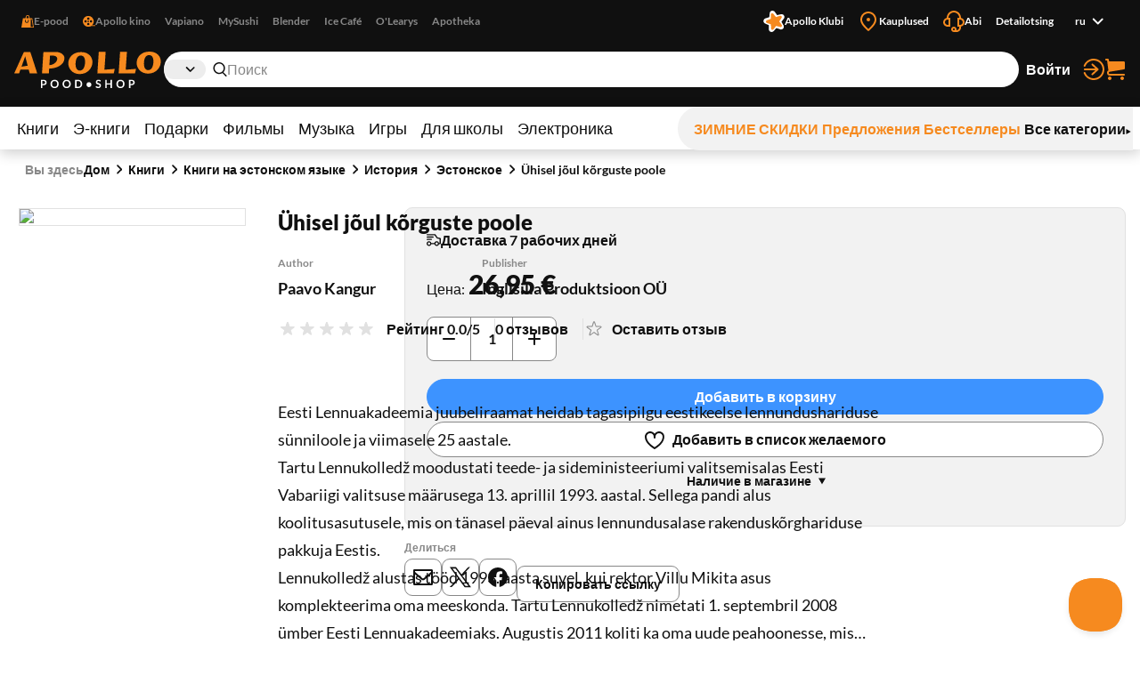

--- FILE ---
content_type: text/html; charset=utf-8
request_url: https://www.apollo.ee/ru/uhisel-joul-korguste-poole.html
body_size: 150599
content:
<!DOCTYPE html><html lang="ru"><head><meta charSet="utf-8"/><meta name="viewport" content="width=device-width, initial-scale=1, minimum-scale=1, maximum-scale=2, user-scalable=yes"/><link rel="stylesheet" href="/_next/static/css/29ccbe3c4c088abb.css" data-precedence="next"/><link rel="stylesheet" href="/_next/static/css/3ad27effbf0a220e.css" data-precedence="next"/><link rel="stylesheet" href="/_next/static/css/43c7c34003df3405.css" data-precedence="next"/><link rel="stylesheet" href="/_next/static/css/89c147cb3a3d7552.css" data-precedence="next"/><link rel="stylesheet" href="/_next/static/css/bc519a1aa597fcda.css" data-precedence="next"/><link rel="stylesheet" href="/_next/static/css/9be1844f3377c0c0.css" data-precedence="next"/><link rel="stylesheet" href="/_next/static/css/a07a83b341ea3e70.css" data-precedence="next"/><link rel="stylesheet" href="/_next/static/css/30e11ea32a1cf5c8.css" data-precedence="next"/><link rel="stylesheet" href="/_next/static/css/b05a8ef9d52e65e2.css" data-precedence="next"/><link rel="stylesheet" href="/_next/static/css/ec3a67d5775a5339.css" data-precedence="next"/><link rel="stylesheet" href="/_next/static/css/ee595b2aba44656f.css" data-precedence="next"/><link rel="stylesheet" href="/_next/static/css/a0696ec1fda94ca9.css" data-precedence="next"/><link rel="stylesheet" href="/_next/static/css/ad49631f61c12143.css" data-precedence="next"/><link rel="stylesheet" href="/_next/static/css/03e10d1d2b48cd7d.css" data-precedence="next"/><link rel="stylesheet" href="/_next/static/css/bee8ee6993eaf8bb.css" data-precedence="next"/><link rel="stylesheet" href="/_next/static/css/6d9e806aadcffcbf.css" data-precedence="next"/><link rel="preload" as="script" fetchPriority="low" href="/_next/static/chunks/webpack-a9cd9f88c77c1298.js"/><script src="/_next/static/chunks/52774a7f-358124402459c0d8.js" async=""></script><script src="/_next/static/chunks/4bd1b696-1b312bf71b949326.js" async=""></script><script src="/_next/static/chunks/1431-c9df40ce94b16aef.js" async=""></script><script src="/_next/static/chunks/main-app-ffc9a3540a692b6d.js" async=""></script><script src="/_next/static/chunks/3025bf54-ff392dca42c99fb1.js" async=""></script><script src="/_next/static/chunks/1356-ca0d17791cb306e5.js" async=""></script><script src="/_next/static/chunks/2671-be9c7373cbb393c8.js" async=""></script><script src="/_next/static/chunks/3488-e16203b1fc2a30a1.js" async=""></script><script src="/_next/static/chunks/6281-1ec40c0eb469899c.js" async=""></script><script src="/_next/static/chunks/2729-c5565d0e7dcb6f93.js" async=""></script><script src="/_next/static/chunks/6209-033faf45d7bd7a0e.js" async=""></script><script src="/_next/static/chunks/8130-f64e00d19bcca8e8.js" async=""></script><script src="/_next/static/chunks/7984-4b8c1f7580e9ead7.js" async=""></script><script src="/_next/static/chunks/373-9547727e2ef6767e.js" async=""></script><script src="/_next/static/chunks/5769-9829ebe80a9af3a8.js" async=""></script><script src="/_next/static/chunks/8791-8937083851513fb0.js" async=""></script><script src="/_next/static/chunks/app/%5Blocale%5D/(shop)/layout-1b7fd3db316f0d17.js" async=""></script><script src="/_next/static/chunks/3168-2a015a0d516dbfc5.js" async=""></script><script src="/_next/static/chunks/999-ea1d13a5a5a4bd8a.js" async=""></script><script src="/_next/static/chunks/6208-611d7064cd30d3b8.js" async=""></script><script src="/_next/static/chunks/app/%5Blocale%5D/(shop)/%5BcustomerGroupId%5D/product/%5Bid%5D/page-1a10e95e31eb4ce5.js" async=""></script><link rel="preload" href="https://www.googletagmanager.com/gtm.js?id=GTM-NP5PC2" as="script"/><title>Ühisel jõul kõrguste poole | Apollo E-pood</title><meta name="description" content="Eesti Lennuakadeemia juubeliraamat heidab tagasipilgu eestikeelse lennundushariduse sünniloole ja viimasele 25 aastale.   
Tartu Lennukolledž moodustati teede-"/><meta name="robots" content="index, follow"/><link rel="canonical" href="https://www.apollo.ee/et/uhisel-joul-korguste-poole.html"/><link rel="alternate" hrefLang="et-EE" href="https://www.apollo.ee/et/uhisel-joul-korguste-poole.html"/><link rel="alternate" hrefLang="en-US" href="https://www.apollo.ee/en/uhisel-joul-korguste-poole.html"/><link rel="alternate" hrefLang="ru-RU" href="https://www.apollo.ee/ru/uhisel-joul-korguste-poole.html"/><link rel="alternate" hrefLang="x-default" href="https://www.apollo.ee/et/uhisel-joul-korguste-poole.html"/><meta property="og:title" content="Ühisel jõul kõrguste poole | Apollo E-pood"/><meta property="og:description" content="Eesti Lennuakadeemia juubeliraamat heidab tagasipilgu eestikeelse lennundushariduse sünniloole ja viimasele 25 aastale.   
Tartu Lennukolledž moodustati teede-"/><meta property="og:image" content="https://cdn.apollo.ee/o/apollo/8/f/7/6/8f7626ba690c9f9dece1eecc823632d8e7556b14_62373904.png"/><meta name="twitter:card" content="summary_large_image"/><meta name="twitter:title" content="Ühisel jõul kõrguste poole | Apollo E-pood"/><meta name="twitter:description" content="Eesti Lennuakadeemia juubeliraamat heidab tagasipilgu eestikeelse lennundushariduse sünniloole ja viimasele 25 aastale.   
Tartu Lennukolledž moodustati teede-"/><meta name="twitter:image" content="https://cdn.apollo.ee/o/apollo/8/f/7/6/8f7626ba690c9f9dece1eecc823632d8e7556b14_62373904.png"/><link rel="icon" href="/favicon.ico" type="image/x-icon" sizes="128x128"/><link rel="icon" href="/icon.png?82dec42fe36c2e01" type="image/png" sizes="180x180"/><link rel="apple-touch-icon" href="/apple-icon.png?82dec42fe36c2e01" type="image/png" sizes="180x180"/><meta name="sentry-trace" content="1c756aa95aaea53008a9489cb2f37bc1-08c06576b838067e-0"/><meta name="baggage" content="sentry-environment=production,sentry-release=5rwPhiUo8nntik1eHNtah,sentry-public_key=0f1998123f37e773f9685c8fca18e94b,sentry-trace_id=1c756aa95aaea53008a9489cb2f37bc1,sentry-sampled=false"/><script src="/_next/static/chunks/polyfills-42372ed130431b0a.js" noModule=""></script></head><body><div class="styles_frame-main__2AsUj frame-main"><a href="#main" class="styles_skip-link__8DB67">Перейти к содержимому</a><header aria-label="Главный заголовок" class="styles_main__F4u43 main-header"><div class="styles_main-header__inner__wro7b main-header__inner"><div class="styles_secondary___7cL_"><div class="styles_main__inner__hDQoa"><div role="navigation" aria-label="Внешние ссылки"><ul class="styles_link-list__LY2Mx styles_external-links__kfy7Q external-links"><li class="styles_link-list__item__cSUgm"><a href="#" target="_blank" rel="noreferrer"><div class="styles_title__K59yU"><svg height="20" width="20" fill="none" viewBox="0 0 16 16"><path fill="#F68A1F" fill-rule="evenodd" d="M8 1a1.5 1.5 0 0 0-1.5 1.5V4h3V2.5A1.5 1.5 0 0 0 8 1m2.5 3H14l2 12H0L2 4h3.5V2.5a2.5 2.5 0 0 1 5 0zM12 15h2.82L13.153 5H12zM7 9a1.5 1.5 0 0 1-1.5-1.5V6h-1v1.5a2.5 2.5 0 0 0 5 0V6h-1v1.5A1.5 1.5 0 0 1 7 9" clip-rule="evenodd"></path></svg><span>E-pood</span></div></a></li><li class="styles_link-list__item__cSUgm"><a href="https://www.apollokino.ee/" target="_blank" rel="noreferrer"><div class="styles_title__K59yU"><svg height="20" width="20" fill="none" viewBox="0 0 16 16"><path fill="#F68A1F" fill-rule="evenodd" d="M7 15A7 7 0 1 0 7 1a7 7 0 0 0 0 14m0-9a1.5 1.5 0 1 0 0-3 1.5 1.5 0 0 0 0 3m0 3a1 1 0 1 0 0-2 1 1 0 0 0 0 2m1.5 2.5a1.5 1.5 0 1 1-3 0 1.5 1.5 0 0 1 3 0m-5-2a1.5 1.5 0 1 0 0-3 1.5 1.5 0 0 0 0 3M12 8a1.5 1.5 0 1 1-3 0 1.5 1.5 0 0 1 3 0" clip-rule="evenodd"></path><path fill="#F68A1F" d="M7 13h9v1H7z"></path></svg><span>Apollo kino</span></div></a></li><li class="styles_link-list__item__cSUgm"><a href="https://vapiano.ee/" target="_blank" rel="noreferrer"><div class="styles_title__K59yU"><span>Vapiano</span></div></a></li><li class="styles_link-list__item__cSUgm"><a href="https://mysushi.ee/" target="_blank" rel="noreferrer"><div class="styles_title__K59yU"><span>MySushi</span></div></a></li><li class="styles_link-list__item__cSUgm"><a href="https://www.blenderjuice.ee/" target="_blank" rel="noreferrer"><div class="styles_title__K59yU"><span>Blender</span></div></a></li><li class="styles_link-list__item__cSUgm"><a href="https://www.facebook.com/IceCafeEesti/" target="_blank" rel="noreferrer"><div class="styles_title__K59yU"><span>Ice Café</span></div></a></li><li class="styles_link-list__item__cSUgm"><a href="https://www.olearys.ee/" target="_blank" rel="noreferrer"><div class="styles_title__K59yU"><span>O&#x27;Learys</span></div></a></li><li class="styles_link-list__item__cSUgm"><a href="https://www.apotheka.ee/" target="_blank" rel="noreferrer"><div class="styles_title__K59yU"><span>Apotheka</span></div></a></li></ul></div><div role="navigation" aria-label="Дополнительные ссылки"><ul class="styles_link-list__LY2Mx styles_extra-links__Y94ZF extra-links"><li class="styles_link-list__item__cSUgm"><a href="https://www.apolloklubi.ee/"><div class="styles_title__K59yU"><svg height="20" width="20" viewBox="0 0 512 512"><path d="M495.88 114.51c-15.15-23.72-43.59-35.32-71.01-28.97l-93.77 20.94-55.19-78.43c-15.86-22.8-44.2-33.36-71.1-26.48l-1 .23c-27.23 7.03-47.1 30.43-49.62 58.45l-9.1 95.48-91.86 28.22c-26.95 8.09-45.9 32.26-47.32 60.36-1.74 28.08 14.42 54.2 40.33 65.16l88.1 38.05-1.57 95.86c-.64 28.11 16.53 53.57 42.83 63.5 26.21 10.3 56.07 3.01 74.58-18.21l60.63-68.62a6.6 6.6 0 0 1 7.1-1.89l86.69 29.59c26.58 9.25 56.1.81 73.76-21.1 17.98-22.01 20.21-52 5.78-76.38l-48.86-82.53 57.74-76.7c17.07-22.67 18.16-52.73 2.75-76.54" style="fill:#fff"></path><path d="M181.48 93.34c.46-30.7 39.05-43.99 58.31-20.07l62.36 77.47c1.14 1.37 2.98 1.96 4.69 1.43l95.02-29.36c29.34-9.08 53.94 23.56 37.1 49.25l-54.39 83.25c-.97 1.5-.94 3.43.09 4.89l57.29 81.3c17.68 25.1-5.76 58.56-35.39 50.53l-84.48-22.92c-8.64-2.35-17.85.82-23.21 7.99l-52.51 70.1c-18.41 24.58-57.47 12.63-58.99-18.03l-4.89-99.32a4.372 4.372 0 0 0-2.96-3.94l-94.13-32.09c-29.06-9.9-29.77-50.75-1.07-61.68l92.95-35.35a4.368 4.368 0 0 0 2.8-4.03l1.46-99.44h-.02Z" style="fill:#f68a1f"></path></svg><span>Apollo Klubi</span></div></a></li><li class="styles_link-list__item__cSUgm"><a href="https://www.apollo.ee/et/kauplused"><div class="styles_title__K59yU"><svg height="20" width="20" xml:space="preserve" viewBox="0 0 24 24"><path d="M12 22.9c-.32 0-.64-.12-.88-.36l-.78-.78C6.56 18.02 3 14.48 3 10c0-4.96 4.04-9 9-9s9 4.04 9 9c0 4.5-3.5 7.96-7.2 11.62l-.92.91c-.24.24-.56.37-.88.37M12 3c-3.86 0-7 3.14-7 7 0 3.65 3.28 6.9 6.75 10.34l.25.25.39-.39C15.94 16.7 19 13.67 19 10c0-3.86-3.14-7-7-7" style="fill:#f68a1f"></path><circle cx="12" cy="10" r="2" style="fill:#f68a1f"></circle></svg><span>Kauplused</span></div></a></li><li class="styles_link-list__item__cSUgm"><a href="https://www.apollo.ee/help"><div class="styles_title__K59yU"><svg height="20" width="20" xml:space="preserve" viewBox="0 0 24 24"><path d="M24 13c0-2.41-1.72-4.43-4-4.9V8c0-4.41-3.59-8-8-8S4 3.59 4 8v.1c-2.28.47-4 2.49-4 4.9 0 2.76 2.24 5 5 5h3V8H6c0-3.31 2.69-6 6-6s6 2.69 6 6h-2v10h2v1c0 1.65-1.35 3-3 3h-.18c.11-.31.18-.65.18-1 0-1.65-1.35-3-3-3s-3 1.35-3 3 1.35 3 3 3h3c2.76 0 5-2.24 5-5v-1.1c2.28-.47 4-2.49 4-4.9M6 16H5c-1.65 0-3-1.35-3-3s1.35-3 3-3h1zm6 4c.55 0 1 .45 1 1s-.45 1-1 1-1-.45-1-1 .45-1 1-1m7-4h-1v-6h1c1.65 0 3 1.35 3 3s-1.35 3-3 3" style="fill:#f68a1f"></path></svg><span>Abi</span></div></a></li><li class="styles_link-list__item__cSUgm"><a href="https://www.apollo.ee/et/catalogsearch/advanced"><div class="styles_title__K59yU"><span>Detailotsing</span></div></a></li><li class="styles_link-list__item__cSUgm"><div class="styles_accessible-drop__kw_6R styles_align-right__t9uK3"><button class="button styles_button__4hFZL styles_layout-link__PoAgk styles_intent-discrete__e9kYF styles_size-small__k6oLn styles_has-icon-after__RseT3 styles_align-center__aNWgc" type="button" aria-haspopup="true" aria-expanded="false"><span class="styles_button__inner__eeSk_"><span class="styles_text__lezxR">ru</span><svg height="16" width="16" class="styles_button__icon__9ZC6L" xml:space="preserve" viewBox="0 0 24 24"><path fill="#101010" fill-rule="evenodd" d="M12.1 15.2c.4.4 1 .4 1.4 0l4.9-4.9c.4-.4.4-1 0-1.4-.4-.4-1-.4-1.4 0l-4.2 4.2-4.3-4.3c-.4-.4-1-.4-1.4 0-.4.4-.4 1 0 1.4z" clip-rule="evenodd"></path></svg></span></button></div></li></ul></div></div></div><div class="styles_primary__DWNiM"><div class="styles_main__inner__hDQoa"><div class="styles_logo__6aKTS"><a href="/ru"><img alt="Аполло Интернет-магазин | Магазин" loading="lazy" width="165" height="40" decoding="async" data-nimg="1" style="color:transparent" src="https://api.live.apollo.ee/media/logo/stores/2/apollo_logo.svg"/></a></div><div class="styles_header-search__mqYyH"><button class="button styles_button__4hFZL styles_layout-icon__y1KjU styles_size-default__MWEvi has-icon styles_has-icon__OdQqZ styles_align-center__aNWgc styles_search-expand__AbhrZ" type="button" aria-controls="header-search"><span class="styles_button__inner__eeSk_"><svg height="16" width="16" class="styles_button__icon__9ZC6L" xml:space="preserve" viewBox="0 0 512 512"><path fill="#B88D97" d="M490.4 471.1 379.3 356.8c35.6-37.9 57.6-88.9 57.6-145C436.9 95 342.2 0 225.8 0s-211 95-211 211.8c0 116.8 94.7 211.8 211.1 211.8 43.3 0 83.6-13.2 117.2-35.7.6.7.8 1.6 1.4 2.2l111.4 114.6c4.7 4.9 11 7.3 17.3 7.3 6.1 0 12.1-2.3 16.8-6.8 9.5-9.3 9.7-24.6.4-34.1M63 211.8c0-90.2 73-163.6 162.8-163.6 89.8 0 162.9 73.4 162.9 163.6s-73.1 163.6-162.9 163.6C136 375.4 63 302 63 211.8"></path></svg><span class="styles_text__lezxR">Расширить поиск</span></span></button><div class="styles_header-search__inner__QE3IE" id="header-search"><form id="header-search-form" role="search" aria-label="Быстрый поиск" action="/ru/catalogsearch/result" method="GET"><div role="combobox" aria-haspopup="listbox" aria-owns="header-search-drop" aria-controls="header-search-drop" aria-expanded="true" class="styles_search-form__On3JR"><div class="styles_control-select__JJ_Ll styles_theme-stylized__i5Ska"><div class="styles_control-select-holder__WN1Tk"><p class="styles_control-select-value__Vkn0q"></p><select name="category_id" id="categories" class="styles_control-select-select__xQvsg" spellCheck="false" autoComplete="nope" aria-label="Категории"><option value="-1">Все</option><option value="683">Книги</option><option value="709">Э-книги</option><option value="1899">Подарки</option><option value="9">Фильмы</option><option value="628">Музыка</option><option value="14">Игры</option><option value="1913">Для школы</option><option value="9075">Электроника</option></select><svg height="20" width="20" xml:space="preserve" viewBox="0 0 24 24"><path fill="#101010" fill-rule="evenodd" d="M12.1 15.2c.4.4 1 .4 1.4 0l4.9-4.9c.4-.4.4-1 0-1.4-.4-.4-1-.4-1.4 0l-4.2 4.2-4.3-4.3c-.4-.4-1-.4-1.4 0-.4.4-.4 1 0 1.4z" clip-rule="evenodd"></path></svg></div></div><div class="styles_control-input__dSR2p styles_theme-minimal__VhO64"><span class="styles_control-input-addon-front__ksNkw"><svg height="16" width="16" xml:space="preserve" viewBox="0 0 512 512"><path fill="#B88D97" d="M490.4 471.1 379.3 356.8c35.6-37.9 57.6-88.9 57.6-145C436.9 95 342.2 0 225.8 0s-211 95-211 211.8c0 116.8 94.7 211.8 211.1 211.8 43.3 0 83.6-13.2 117.2-35.7.6.7.8 1.6 1.4 2.2l111.4 114.6c4.7 4.9 11 7.3 17.3 7.3 6.1 0 12.1-2.3 16.8-6.8 9.5-9.3 9.7-24.6.4-34.1M63 211.8c0-90.2 73-163.6 162.8-163.6 89.8 0 162.9 73.4 162.9 163.6s-73.1 163.6-162.9 163.6C136 375.4 63 302 63 211.8"></path></svg></span><div class="styles_control-input-holder__7aaKF"><input id="header-search-input" class="styles_control-input-input__7NL3x" type="text" placeholder="Поиск" spellCheck="false" autoComplete="off" name="q" value=""/></div></div></div></form><div class="styles_drop__DYeo5" id="header-search-drop" role="listbox" aria-labelledby="header-search-input" tabindex="0"><ul class="styles_link-list__LY2Mx styles_extra-links__Y94ZF extra-links"><li class="styles_link-list__item__cSUgm"><a href="/ru/kampaaniad/apollo-klubi-eripakkumine"><div class="styles_title__K59yU"><svg height="20" width="20" viewBox="0 0 512 512"><path d="M495.88 114.51c-15.15-23.72-43.59-35.32-71.01-28.97l-93.77 20.94-55.19-78.43c-15.86-22.8-44.2-33.36-71.1-26.48l-1 .23c-27.23 7.03-47.1 30.43-49.62 58.45l-9.1 95.48-91.86 28.22c-26.95 8.09-45.9 32.26-47.32 60.36-1.74 28.08 14.42 54.2 40.33 65.16l88.1 38.05-1.57 95.86c-.64 28.11 16.53 53.57 42.83 63.5 26.21 10.3 56.07 3.01 74.58-18.21l60.63-68.62a6.6 6.6 0 0 1 7.1-1.89l86.69 29.59c26.58 9.25 56.1.81 73.76-21.1 17.98-22.01 20.21-52 5.78-76.38l-48.86-82.53 57.74-76.7c17.07-22.67 18.16-52.73 2.75-76.54" style="fill:#fff"></path><path d="M181.48 93.34c.46-30.7 39.05-43.99 58.31-20.07l62.36 77.47c1.14 1.37 2.98 1.96 4.69 1.43l95.02-29.36c29.34-9.08 53.94 23.56 37.1 49.25l-54.39 83.25c-.97 1.5-.94 3.43.09 4.89l57.29 81.3c17.68 25.1-5.76 58.56-35.39 50.53l-84.48-22.92c-8.64-2.35-17.85.82-23.21 7.99l-52.51 70.1c-18.41 24.58-57.47 12.63-58.99-18.03l-4.89-99.32a4.372 4.372 0 0 0-2.96-3.94l-94.13-32.09c-29.06-9.9-29.77-50.75-1.07-61.68l92.95-35.35a4.368 4.368 0 0 0 2.8-4.03l1.46-99.44h-.02Z" style="fill:#f68a1f"></path></svg><span>Apollo klubi pakkumised</span></div></a></li><li class="styles_link-list__item__cSUgm"><a href="/ru/catalogsearch/advanced"><div class="styles_title__K59yU"><span>Detailotsing</span></div></a></li></ul></div></div></div><ul class="styles_link-list__LY2Mx styles_mainbar__yLdYl mainbar"><li class="styles_link-list__item__cSUgm"><button class="styles_user-button__lvpuV"><span>Войти<svg height="24" width="24" xml:space="preserve" viewBox="0 0 24 24"><g><path d="M1 12c0 .55.45 1 1 1h11.93l-4.11 3.76a.997.997 0 0 0-.06 1.41c.2.21.47.32.74.32.24 0 .48-.09.68-.26l6-5.5c.01 0 .01-.01.01-.02.07-.07.13-.16.17-.24.02-.03.04-.05.05-.08.05-.12.08-.26.08-.4s-.03-.27-.08-.4c-.01-.03-.04-.05-.05-.08-.05-.09-.1-.17-.17-.24-.01-.01-.01-.01-.01-.02l-6-5.5c-.41-.37-1.04-.34-1.41.06-.38.42-.35 1.05.05 1.43L13.93 11H2c-.55 0-1 .45-1 1" style="fill:#f68a1f"></path><path d="M12 0C7.02 0 2.63 3 .82 7.64a1.004 1.004 0 0 0 1.87.73C4.19 4.5 7.85 2 12 2c5.51 0 10 4.49 10 10s-4.49 10-10 10c-4.15 0-7.81-2.5-9.32-6.36a1.001 1.001 0 0 0-1.87.72C2.63 21 7.02 24 12 24c6.62 0 12-5.38 12-12S18.62 0 12 0" style="fill:#f68a1f"></path></g></svg></span></button></li><li class="styles_link-list__item__cSUgm"><a href="/ru/cart"><div class="styles_title__K59yU"><svg height="20" width="20" xml:space="preserve" viewBox="0 0 24 24"><path fill="#F68A1F" d="M5.8 14.7 22 12c.6-.1 1-.6 1-1.2V4.2c0-.6-.6-1.2-1.2-1.2H5.3L5 .9C4.9.4 4.5 0 4 0H2c-.5 0-1 .4-1 1s.5 1 1 1h1.1l1.4 11.1c-.9.5-1.5 1.5-1.5 2.6v.3c0 1.7 1.3 3 3 3h16c.5 0 1-.5 1-1s-.5-1-1-1H6c-.6 0-1-.5-1-1v-.3c0-.5.3-.9.8-1M6 20c-1.1 0-2 .9-2 2s.9 2 2 2 2-.9 2-2-.9-2-2-2m14 0c-1.1 0-2 .9-2 2s.9 2 2 2 2-.9 2-2-.9-2-2-2"></path></svg><span>Корзина</span></div></a></li></ul></div></div><nav class="styles_menu__Mg0Ux" aria-label="Главное меню"><div class="styles_menu__inner__rEn8j"><span data-focus-scope-start="true" hidden=""></span><ul class="styles_menu__primary__DdD6B"><li class="styles_closed__EVa_m"><a href="/ru/raamatud">Книги</a></li><li class="styles_closed__EVa_m"><a href="/ru/e-raamatud">Э-книги</a></li><li class="styles_closed__EVa_m"><a href="/ru/kingitused">Подарки</a></li><li class="styles_closed__EVa_m"><a href="/ru/filmid">Фильмы</a></li><li class="styles_closed__EVa_m"><a href="/ru/muusika">Музыка</a></li><li class="styles_closed__EVa_m"><a href="/ru/mangud">Игры</a></li><li class="styles_closed__EVa_m"><a href="/ru/kooli-ja-kontoritarbed">Для школы</a></li><li class="styles_closed__EVa_m"><a href="/ru/elektroonika">Электроника</a></li></ul><span data-focus-scope-end="true" hidden=""></span><ul class="styles_menu__secondary__CUFB8"><li class="styles_hilited__GjNPX"><a href="/ru/talveale"><span class="styles_hilited__GjNPX">ЗИМНИЕ СКИДКИ</span></a></li><li class="styles_hilited__GjNPX"><a href="/ru/eripakkumised"><span class="styles_hilited__GjNPX">Предложения</span></a></li><li class="styles_hilited__GjNPX"><a href="/ru/edetabelid"><span class="styles_hilited__GjNPX">Бестселлеры</span></a></li><li class="mobile-hide tablet-hide"><a href="/ru/kategooriad"><span>Все категории</span><div><svg height="6" width="6" xml:space="preserve" viewBox="0 0 500 500"><g><path d="M466.51 250 33.49 500V0z"></path></g></svg></div></a></li></ul></div></nav></div></header><main class="styles_main__FDRs8 styles_size-full__AlqSK" id="main"><div class="styles_inner__k2ncv"><section class="styles_block__GJdIq" aria-label="Раздел товаров"><div class="styles_block__inner__zHhTN"><nav aria-label="Навигация по цепочке навигации" aria-describedby="breadcrumbs-main-breadcrumbs-title" class="styles_breadcrumbs__NarXt"><p class="styles_breadcrumbs__title__73YDe" id="breadcrumbs-main-breadcrumbs-title">Вы здесь</p><ol><li aria-current="false"><a href="/">Дом</a><svg height="16" width="16" xml:space="preserve" viewBox="0 0 24 24"><path fill="#101010" fill-rule="evenodd" d="M15.9 12.7c.4-.4.4-1 0-1.4l-4.9-5c-.4-.3-1-.3-1.4 0-.4.4-.4 1 0 1.4l4.2 4.2-4.2 4.2c-.4.4-.4 1 0 1.4.4.4 1 .4 1.4 0z" clip-rule="evenodd"></path></svg></li><li aria-current="false"><a href="/ru/raamatud">Книги</a><svg height="16" width="16" xml:space="preserve" viewBox="0 0 24 24"><path fill="#101010" fill-rule="evenodd" d="M15.9 12.7c.4-.4.4-1 0-1.4l-4.9-5c-.4-.3-1-.3-1.4 0-.4.4-.4 1 0 1.4l4.2 4.2-4.2 4.2c-.4.4-.4 1 0 1.4.4.4 1 .4 1.4 0z" clip-rule="evenodd"></path></svg></li><li aria-current="false"><a href="/ru/raamatud/eestikeelsed-raamatud">Книги на эстонском языке</a><svg height="16" width="16" xml:space="preserve" viewBox="0 0 24 24"><path fill="#101010" fill-rule="evenodd" d="M15.9 12.7c.4-.4.4-1 0-1.4l-4.9-5c-.4-.3-1-.3-1.4 0-.4.4-.4 1 0 1.4l4.2 4.2-4.2 4.2c-.4.4-.4 1 0 1.4.4.4 1 .4 1.4 0z" clip-rule="evenodd"></path></svg></li><li aria-current="false"><a href="/ru/raamatud/eestikeelsed-raamatud/ajalugu">История</a><svg height="16" width="16" xml:space="preserve" viewBox="0 0 24 24"><path fill="#101010" fill-rule="evenodd" d="M15.9 12.7c.4-.4.4-1 0-1.4l-4.9-5c-.4-.3-1-.3-1.4 0-.4.4-.4 1 0 1.4l4.2 4.2-4.2 4.2c-.4.4-.4 1 0 1.4.4.4 1 .4 1.4 0z" clip-rule="evenodd"></path></svg></li><li aria-current="false"><a href="/ru/raamatud/eestikeelsed-raamatud/ajalugu/eesti">Эстонское</a><svg height="16" width="16" xml:space="preserve" viewBox="0 0 24 24"><path fill="#101010" fill-rule="evenodd" d="M15.9 12.7c.4-.4.4-1 0-1.4l-4.9-5c-.4-.3-1-.3-1.4 0-.4.4-.4 1 0 1.4l4.2 4.2-4.2 4.2c-.4.4-.4 1 0 1.4.4.4 1 .4 1.4 0z" clip-rule="evenodd"></path></svg></li><li aria-current="page"><a href="/ru/uhisel-joul-korguste-poole.html">Ühisel jõul kõrguste poole</a></li></ol></nav><script type="application/ld+json">{"@context":"https://schema.org","@type":"BreadcrumbList","itemListElement":[{"@type":"ListItem","position":1,"name":"Дом","item":"https://www.apollo.ee/"},{"@type":"ListItem","position":2,"name":"Дом","item":"https://www.apollo.ee/"},{"@type":"ListItem","position":3,"name":"Книги","item":"https://www.apollo.ee/ru/raamatud"},{"@type":"ListItem","position":4,"name":"Книги на эстонском языке","item":"https://www.apollo.ee/ru/raamatud/eestikeelsed-raamatud"},{"@type":"ListItem","position":5,"name":"История","item":"https://www.apollo.ee/ru/raamatud/eestikeelsed-raamatud/ajalugu"},{"@type":"ListItem","position":6,"name":"Эстонское","item":"https://www.apollo.ee/ru/raamatud/eestikeelsed-raamatud/ajalugu/eesti"},{"@type":"ListItem","position":7,"name":"Ühisel jõul kõrguste poole"}]}</script><script type="application/ld+json">{"@context":"https://schema.org","@type":"Product","name":"Ühisel jõul kõrguste poole","image":["https://cdn.apollo.ee/o/apollo/8/f/7/6/8f7626ba690c9f9dece1eecc823632d8e7556b14_62373904.png"],"category":"Книги > Книги на эстонском языке > История > Эстонское","description":"Eesti Lennuakadeemia juubeliraamat heidab tagasipilgu eestikeelse lennundushariduse sünniloole ja viimasele 25 aastale.   \r\nTartu Lennukolledž moodustati teede- ja sideministeeriumi valitsemisalas Eesti Vabariigi valitsuse määrusega 13. aprillil 1993. aastal. Sellega pandi alus koolitusasutusele, mis on tänasel päeval ainus lennundusalase rakenduskõrghariduse pakkuja Eestis. \r\nLennukolledž alustas tööd 1993. aasta suvel, kui rektor Villu Mikita asus komplekteerima oma meeskonda.  Tartu Lennukolledž nimetati 1. septembril 2008 ümber Eesti Lennuakadeemiaks. Augustis 2011 koliti ka oma uude peahoonesse, mis asub Tartu lennujaama kõrval. \r\nVäljendiga „Ühisel jõul kõrguste poole“ ehk „Viribus unitis ad altitudines“ võiks kokku võtta läbitud pika teekonna, mis sisaldab nii helgeid kui ka higiseid tööpäevi , aga ka pidu ja naeratusi.  \r\n","url":"https://www.apollo.ee/ru/uhisel-joul-korguste-poole.html","offers":{"@type":"Offer","price":26.95,"priceCurrency":"EUR","priceValidUntil":"2027-01-15T15:03:54.186Z","itemCondition":"https://schema.org/NewCondition","availability":"https://schema.org/InStock","url":"https://www.apollo.ee/ru/uhisel-joul-korguste-poole.html","seller":{"@type":"Organization","name":"Apollo"}},"sku":"62373904","primaryImageOfPage":{"@type":"ImageObject","url":"https://cdn.apollo.ee/o/apollo/8/f/7/6/8f7626ba690c9f9dece1eecc823632d8e7556b14_62373904.png"},"gtin":"9789949723904","numberOfPages":200,"datePublished":"2018","publisher":{"@type":"Organization","name":"Inglisilla Produktsioon OÜ"},"author":[{"@type":"Person","name":"Paavo Kangur"}],"height":{"@type":"QuantitativeValue","value":240,"unitCode":"MM"},"width":{"@type":"QuantitativeValue","value":165,"unitCode":"MM"},"additionalProperty":[{"@type":"PropertyValue","name":"Format","value":"Твердая обложка"}]}</script><script type="application/ld+json">{"@context":"https://schema.org","@type":"WebPage","url":"https://www.apollo.ee/ru/uhisel-joul-korguste-poole.html","name":"Ühisel jõul kõrguste poole","primaryImageOfPage":{"@type":"ImageObject","url":"https://cdn.apollo.ee/o/apollo/8/f/7/6/8f7626ba690c9f9dece1eecc823632d8e7556b14_62373904.png"}}</script><article class="styles_product-card-detailed__QhNr_ styles_single__NXJbc"><div class="styles_product-card-detailed__graphics__y8r2Q" data-position="xundefined"><div class="styles_product-gallery__hwV6b" role="region" aria-label="Изображения товара"><div class="slick-slider slick-initialized"><div class="slick-list"><div class="slick-track" style="width:100%;left:0%"><div data-index="0" class="slick-slide slick-active slick-current" tabindex="-1" aria-hidden="false" style="outline:none;width:100%"><div><div tabindex="-1" style="width:100%;display:inline-block"><button aria-label="Нажмите для увеличения"><img alt="Ühisel jõul kõrguste poole" loading="lazy" width="255" height="395" decoding="async" data-nimg="1" style="color:transparent" srcSet="/_next/image?url=https%3A%2F%2Fcdn.apollo.ee%2Fo%2Fapollo%2F8%2Ff%2F7%2F6%2F8f7626ba690c9f9dece1eecc823632d8e7556b14_62373904.png&amp;w=256&amp;q=75 1x, /_next/image?url=https%3A%2F%2Fcdn.apollo.ee%2Fo%2Fapollo%2F8%2Ff%2F7%2F6%2F8f7626ba690c9f9dece1eecc823632d8e7556b14_62373904.png&amp;w=640&amp;q=75 2x" src="https://cdn.apollo.ee/o/apollo/8/f/7/6/8f7626ba690c9f9dece1eecc823632d8e7556b14_62373904.png"/></button></div></div></div></div></div></div></div></div><div class="styles_product-card-detailed__primary__C8cIf"><header class="styles_product-card-detailed__header__WhMxk"><div class="styles_heading__3pDhf styles_mobile-wrap__1MRHu styles_tablet-wrap__5stTS"><h1 class="styles_heading__title__Xym7A styles_align-left__aHTGM">Ühisel jõul kõrguste poole</h1></div></header><div class="styles_product-card-detailed__meta__fya92"><dl class="styles_meta-list__ceAan styles_size-default__sjbFQ" aria-label="Ühisel jõul kõrguste poole meta"><div class="styles_meta-list__item__4bnzC styles_size-default__sjbFQ"><dt class="">Author</dt><dd><div class="styles_clip-content__WNnoF styles_size-default__8_0Jo styles_can-collapse__jvDZa"><div class="styles_clip-content__inner__4TgIf" id="meta-author">Paavo Kangur</div></div></dd></div><div class="styles_meta-list__item__4bnzC styles_size-default__sjbFQ"><dt class="">Publisher</dt><dd><div class="styles_clip-content__WNnoF styles_size-default__8_0Jo styles_can-collapse__jvDZa"><div class="styles_clip-content__inner__4TgIf" id="meta-publisher">Inglisilla Produktsioon OÜ</div></div></dd></div></dl><ul class="styles_link-list__LY2Mx styles_product-rating__96TsO product-rating"><li class="styles_link-list__item__cSUgm"><a href="/ru/reviews/270649"><div class="styles_product-rating__p9Jwo" data-value="0"><span class="">Рейтинг 0.0/5</span><svg height="22" width="110" xml:space="preserve" viewBox="0 0 120 24"><g fill="#E1E1E1"><path d="M19.4 8.6h-4.9L13 3.9c-.1-.5-.6-.7-1-.7s-.8.2-1 .7L9.5 8.6H4.6c-1 0-1.4 1.2-.6 1.8l4 2.9L6.5 18c-.3.9.8 1.7 1.5 1.1l4-2.9 4 2.9c.8.6 1.8-.2 1.5-1.1L16 13.3l4-2.9c.8-.6.4-1.8-.6-1.8"></path><path d="M11 3.9 9.5 8.6H4.6c-1 0-1.4 1.2-.6 1.8l4 2.9L6.5 18c-.3.9.8 1.7 1.5 1.1l4-2.9v-13c-.4 0-.8.3-1 .7"></path></g><g fill="#E1E1E1"><path d="M43.4 8.6h-4.9L37 3.9c-.1-.5-.6-.7-1-.7s-.8.2-1 .7l-1.5 4.7h-4.9c-1 0-1.4 1.2-.6 1.8l4 2.9-1.5 4.7c-.3.9.8 1.7 1.5 1.1l4-2.9 4 2.9c.8.6 1.8-.2 1.5-1.1L40 13.3l4-2.9c.8-.6.4-1.8-.6-1.8"></path><path d="m35 3.9-1.5 4.7h-4.9c-1 0-1.4 1.2-.6 1.8l4 2.9-1.5 4.7c-.3.9.8 1.7 1.5 1.1l4-2.9v-13c-.4 0-.8.3-1 .7"></path></g><g fill="#E1E1E1"><path d="M67.4 8.6h-4.9L61 3.9c-.1-.5-.6-.7-1-.7s-.8.2-1 .7l-1.5 4.7h-4.9c-1 0-1.4 1.2-.6 1.8l4 2.9-1.5 4.7c-.3.9.8 1.7 1.5 1.1l4-2.9 4 2.9c.8.6 1.8-.2 1.5-1.1L64 13.3l4-2.9c.8-.6.4-1.8-.6-1.8"></path><path d="m59 3.9-1.5 4.7h-4.9c-1 0-1.4 1.2-.6 1.8l4 2.9-1.5 4.7c-.3.9.8 1.7 1.5 1.1l4-2.9v-13c-.4 0-.8.3-1 .7"></path></g><g fill="#E1E1E1"><path d="M91.4 8.6h-4.9L85 3.9c-.1-.5-.6-.7-1-.7s-.8.2-1 .7l-1.5 4.7h-4.9c-1 0-1.4 1.2-.6 1.8l4 2.9-1.5 4.7c-.3.9.8 1.7 1.5 1.1l4-2.9 4 2.9c.8.6 1.8-.2 1.5-1.1L88 13.3l4-2.9c.8-.6.4-1.8-.6-1.8"></path><path d="m83 3.9-1.5 4.7h-4.9c-1 0-1.4 1.2-.6 1.8l4 2.9-1.5 4.7c-.3.9.8 1.7 1.5 1.1l4-2.9v-13c-.4 0-.8.3-1 .7"></path></g><g fill="#E1E1E1"><path d="M115.4 8.6h-4.9L109 3.9c-.1-.5-.6-.7-1-.7s-.8.2-1 .7l-1.5 4.7h-4.9c-1 0-1.4 1.2-.6 1.8l4 2.9-1.5 4.7c-.3.9.8 1.7 1.5 1.1l4-2.9 4 2.9c.8.6 1.8-.2 1.5-1.1l-1.5-4.7 4-2.9c.8-.6.4-1.8-.6-1.8"></path><path d="m107 3.9-1.5 4.7h-4.9c-1 0-1.4 1.2-.6 1.8l4 2.9-1.5 4.7c-.3.9.8 1.7 1.5 1.1l4-2.9v-13c-.4 0-.8.3-1 .7"></path></g></svg></div></a></li><li class="styles_link-list__item__cSUgm"><a href="#reviews-slider">0 отзывов</a></li><li class="styles_link-list__item__cSUgm"><button class="button styles_button__4hFZL styles_layout-link__PoAgk styles_intent-discrete__e9kYF styles_size-default__MWEvi has-icon styles_has-icon__OdQqZ styles_align-center__aNWgc" type="button"><span class="styles_button__inner__eeSk_"><svg height="16" width="16" class="styles_button__icon__9ZC6L styles_large__Ia_Vx" xml:space="preserve" viewBox="0 0 24 24"><path fill="#888" d="M7.4 19.3c-.2 0-.4-.1-.6-.2-.4-.3-.5-.7-.4-1.1L8 13.3l-4-2.9c-.4-.3-.5-.7-.4-1.1s.5-.7 1-.7h4.9L11 3.9c.1-.4.5-.7 1-.7s.8.3 1 .7l1.5 4.7h4.9c.4 0 .8.3 1 .7.1.4 0 .9-.4 1.1l-4 2.9 1.5 4.7c.1.4 0 .9-.4 1.1-.4.3-.8.3-1.2 0l-4-2.9-4 2.9c-.1.1-.3.2-.5.2M4.6 9.6l4.6 3.3-1.7 5.4L12 15l4.6 3.3-1.7-5.4 4.6-3.3h-5.6L12 4.2l-1.7 5.4z"></path></svg><span class="styles_text__lezxR">Оставить отзыв</span></span></button></li></ul></div><div class="styles_product-card-detailed__description__AQMRo"><ul class="styles_link-list__LY2Mx styles_product-variations__rZ_u_ product-variations"></ul><div class="styles_clip-content__WNnoF styles_size-default__8_0Jo styles_can-collapse__jvDZa"><div class="styles_clip-content__inner__4TgIf" id="product-description"><div>Eesti Lennuakadeemia juubeliraamat heidab tagasipilgu eestikeelse lennundushariduse sünniloole ja viimasele 25 aastale.   
Tartu Lennukolledž moodustati teede- ja sideministeeriumi valitsemisalas Eesti Vabariigi valitsuse määrusega 13. aprillil 1993. aastal. Sellega pandi alus koolitusasutusele, mis on tänasel päeval ainus lennundusalase rakenduskõrghariduse pakkuja Eestis. 
Lennukolledž alustas tööd 1993. aasta suvel, kui rektor Villu Mikita asus komplekteerima oma meeskonda.  Tartu Lennukolledž nimetati 1. septembril 2008 ümber Eesti Lennuakadeemiaks. Augustis 2011 koliti ka oma uude peahoonesse, mis asub Tartu lennujaama kõrval. 
Väljendiga „Ühisel jõul kõrguste poole“ ehk „Viribus unitis ad altitudines“ võiks kokku võtta läbitud pika teekonna, mis sisaldab nii helgeid kui ka higiseid tööpäevi , aga ka pidu ja naeratusi.  
</div></div></div></div></div><div class="styles_product-card-detailed__secondary__N7J3k"><div class="styles_product-card-detailed__cta__goDTo"><div class="styles_purchase-block__1_F0k"><ul class="styles_product-badges__TbeBP"></ul><div class="styles_product-callout__w507a"><svg height="14" width="14" xml:space="preserve" viewBox="0 0 24 24"><g><g><path fill="#101010" d="M1 9h10c.6 0 1-.4 1-1s-.4-1-1-1H1c-.6 0-1 .4-1 1s.4 1 1 1m0 4h7c.6 0 1-.4 1-1s-.4-1-1-1H1c-.6 0-1 .4-1 1s.4 1 1 1m21.8-3.6-4.2-.8-3.6-5c-.3-.4-.8-.6-1.3-.6H1c-.6 0-1 .4-1 1s.4 1 1 1h12.4L17 9.9c.2.3.5.5.9.6l4 .8V18h-1.1c-.4-1.7-2-3-3.9-3s-3.4 1.3-3.9 3H7.9c-.4-1.7-2-3-3.9-3-2.2 0-4 1.8-4 4s1.8 4 4 4c1.9 0 3.4-1.3 3.9-3h5.3c.4 1.7 2 3 3.9 3s3.4-1.3 3.9-3h1.6c.8 0 1.5-.7 1.5-1.5v-7.6c-.1-.7-.6-1.3-1.3-1.5M4 21c-1.1 0-2-.9-2-2s.9-2 2-2 2 .9 2 2-.9 2-2 2m13 0c-1.1 0-2-.9-2-2s.9-2 2-2 2 .9 2 2-.9 2-2 2"></path></g></g></svg><div>Доставка 7 рабочих дней</div></div><ul class="styles_notifications__zlwXJ"></ul><div class="styles_product-prices__sjre6"><p class="styles_product-price__hxGmD styles_regular___srW_ styles_not-applied__CtVES"><span class="styles_product-price-label__15kbX">Цена<!-- -->:</span><span class="styles_product-price-value__Ai9c8">26,95 €</span></p></div><div class="styles_control-quantity__jOIee"><button class="styles_control-quantity-button__8eYal styles_minus__9nTlc" aria-label="Уменьшить" aria-controls="270649-qty"><span><svg height="24" width="24" xml:space="preserve" viewBox="0 0 24 24"><path fill="#101010" d="M5 12c0-.6.4-1 1-1h12c.6 0 1 .4 1 1s-.4 1-1 1H6c-.6 0-1-.4-1-1"></path></svg></span></button><div class="styles_control-quantity-holder__j4Zzp"><input id="270649-qty" class="styles_control-quantity-input__ksCFB" type="number" spellCheck="false" aria-label="Количество" name="270649-qty" value="1"/></div><button class="styles_control-quantity-button__8eYal styles_plus__Ykkfh" aria-label="Увеличить" aria-controls="270649-qty"><span><svg height="24" width="24" xml:space="preserve" viewBox="0 0 24 24"><path fill="#101010" fill-rule="evenodd" d="M12 5c-.6 0-1 .4-1 1v5H6c-.6 0-1 .4-1 1s.4 1 1 1h5v5c0 .6.4 1 1 1s1-.4 1-1v-5h5c.6 0 1-.4 1-1s-.4-1-1-1h-5V6c0-.6-.4-1-1-1" clip-rule="evenodd"></path></svg></span></button></div><ul class="buttons styles_buttons__jqdh6 styles_layout-vertical-wide__cyquf"><li class="styles_buttons__item__TMtEk"><button class="button styles_button__4hFZL styles_layout-default__4C_Jw styles_intent-primary__Xx6k1 styles_size-large__TymFB styles_align-center__aNWgc" type="button" aria-busy="false"><span class="styles_button__inner__eeSk_"><span class="styles_text__lezxR">Добавить в корзину</span></span></button></li><li class="styles_buttons__item__TMtEk"><button class="button styles_button__4hFZL styles_layout-default__4C_Jw styles_size-large__TymFB has-icon styles_has-icon__OdQqZ styles_align-center__aNWgc styles_wishlist-button__aOv58" type="button" aria-busy="false"><span class="styles_button__inner__eeSk_"><svg height="16" width="16" class="styles_button__icon__9ZC6L" xml:space="preserve" viewBox="0 0 24 24"><path fill="#101010" d="M17 3c-2.1 0-3.9 1.1-5 2.7C10.9 4.1 9.1 3 7 3 3.7 3 1 5.7 1 9c0 3.5 1.9 6.5 4 8.7 2.1 2.3 4.7 3.9 6.2 5 .1.1.1.1.2.1.3.2.8.2 1.1 0 .1 0 .1-.1.2-.1 1.5-1 4.1-2.7 6.2-5 2.1-2.2 4-5.2 4-8.7.1-3.3-2.6-6-5.9-6m.6 13.3c-1.8 1.9-4 3.4-5.6 4.5-1.5-1-3.7-2.5-5.6-4.5C4.5 14.3 3 11.8 3 9c0-2.2 1.8-4 4-4s4 1.8 4 4v1c0 .6.4 1 1 1s1-.4 1-1V9c0-2.2 1.8-4 4-4s4 1.8 4 4c0 2.8-1.5 5.3-3.4 7.3"></path></svg><span class="styles_text__lezxR">Добавить в список желаемого</span></span></button></li><li class="styles_buttons__item__TMtEk"><button class="button styles_button__4hFZL styles_layout-link__PoAgk styles_intent-discrete__e9kYF styles_size-default__MWEvi styles_has-icon-after__RseT3 styles_align-center__aNWgc" type="button"><span class="styles_button__inner__eeSk_"><span class="styles_text__lezxR">Наличие в магазине</span><svg height="16" width="16" class="styles_button__icon__9ZC6L styles_small__jPBMQ" xml:space="preserve" viewBox="0 0 500 500"><g><path d="M250 466.51 0 33.49h500z"></path></g></svg></span></button></li></ul></div><div role="region" class="styles_share-buttons__eVDTX"><div class="styles_heading__3pDhf styles_mobile-wrap__1MRHu styles_tablet-wrap__5stTS"><h2 class="styles_heading__title__Xym7A styles_align-left__aHTGM">Делиться</h2></div><div class="styles_share-buttons__items__d8UNR"><div class="styles_share-buttons__item__T5fx0"><a class="button styles_button__4hFZL styles_layout-icon__y1KjU styles_size-default__MWEvi has-icon styles_has-icon__OdQqZ styles_align-center__aNWgc" type="button" href="mailto:?subject=Ühisel jõul kõrguste poole&amp;body=%0A%0AEesti Lennuakadeemia juubeliraamat heidab tagasipilgu eestikeelse lennundushariduse sünniloole ja viimasele 25 aastale.   
Tartu Lennukolledž moodustati teede- ja sideministeeriumi valitsemisalas Eesti Vabariigi valitsuse määrusega 13. aprillil 1993. aastal. Sellega pandi alus koolitusasutusele, mis on tänasel päeval ainus lennundusalase rakenduskõrghariduse pakkuja Eestis. 
Lennukolledž alustas tööd 1993. aasta suvel, kui rektor Villu Mikita asus komplekteerima oma meeskonda.  Tartu Lennukolledž nimetati 1. septembril 2008 ümber Eesti Lennuakadeemiaks. Augustis 2011 koliti ka oma uude peahoonesse, mis asub Tartu lennujaama kõrval. 
Väljendiga „Ühisel jõul kõrguste poole“ ehk „Viribus unitis ad altitudines“ võiks kokku võtta läbitud pika teekonna, mis sisaldab nii helgeid kui ka higiseid tööpäevi , aga ka pidu ja naeratusi.  
"><span class="styles_button__inner__eeSk_"><svg height="16" width="16" class="styles_button__icon__9ZC6L" xml:space="preserve" viewBox="0 0 24 24"><path fill="#101010" d="M21.8 3H2.2C1.6 3 1 3.6 1 4.2v15.5c0 .7.6 1.3 1.2 1.3h19.5c.7 0 1.2-.6 1.2-1.2V4.2c.1-.6-.5-1.2-1.1-1.2M21 5v1l-8.4 7.1c-.4.3-.9.3-1.3 0L3 6V5zM3 19V8.7l7.1 6c.6.5 1.3.7 1.9.7s1.4-.2 1.9-.7l7.1-6V19z"></path></svg><span class="styles_text__lezxR">E-mail</span></span></a></div><div class="styles_share-buttons__item__T5fx0"><button class="button styles_button__4hFZL styles_layout-icon__y1KjU styles_size-default__MWEvi has-icon styles_has-icon__OdQqZ styles_align-center__aNWgc" type="button"><span class="styles_button__inner__eeSk_"><svg height="16" width="16" class="styles_button__icon__9ZC6L" xml:space="preserve" viewBox="0 0 24 24"><path d="m19 16.6-4.9-6.5.6-.7c.4-.4 2.1-2.3 3.9-4.2 1.8-2 3.5-3.8 3.7-4.1l.5-.5h-2.1l-3.7 4c-2 2.2-3.8 4-3.8 4-.1 0-1.5-1.8-3.1-4l-3-4H0s2.1 2.8 4.6 6.2C7.1 10.2 9.2 13 9.2 13s-2.1 2.3-4.6 5C2.1 20.7 0 23 0 23s.5.1 1 .1h1L6 19c2.2-2.4 4-4.3 4.1-4.4.1-.1 1.2 1.2 3.4 4.3l3.3 4.4h3.5c1.9 0 3.5 0 3.5-.1.1-.1-2.1-3-4.8-6.6m.2 5.1h-1.6l-7.1-9.5C6.6 6.9 3.3 2.6 3.2 2.5c0-.2.2-.2 1.6-.2h1.6l7.2 9.6c3.9 5.3 7.2 9.7 7.2 9.7 0 .1-.6.1-1.6.1"></path></svg><span class="styles_text__lezxR">X</span></span></button></div><div class="styles_share-buttons__item__T5fx0"><button class="button styles_button__4hFZL styles_layout-icon__y1KjU styles_size-default__MWEvi has-icon styles_has-icon__OdQqZ styles_align-center__aNWgc" type="button"><span class="styles_button__inner__eeSk_"><svg height="16" width="16" class="styles_button__icon__9ZC6L" xml:space="preserve" viewBox="0 0 24 24"><path fill="#1877F2" d="M23 12c0-6.1-4.9-11-11-11S1 5.9 1 12c0 5.5 4 10 9.3 10.9v-7.7H7.5V12h2.8V9.6c0-2.8 1.6-4.3 4.2-4.3 1.2 0 2.5.2 2.5.2v2.7h-1.4c-1.4 0-1.8.8-1.8 1.7V12h3l-.5 3.2h-2.6v7.7C19 22 23 17.5 23 12"></path></svg><span class="styles_text__lezxR">Meta</span></span></button></div><button class="button styles_button__4hFZL styles_layout-default__4C_Jw styles_size-default__MWEvi styles_align-center__aNWgc" type="button"><span class="styles_button__inner__eeSk_"><span class="styles_text__lezxR">Копировать ссылку</span></span></button></div></div></div></div></article><div class="styles_tabs__qGHzM"><div role="tablist" aria-label="Информация о товаре" class="styles_tabs-list__hzOoX mobile-hide" id="product-info"><button class="styles_tabs-list__item__ScUws" type="button" role="tab" id="tab-item-spec-title" aria-selected="true" aria-controls="spec" tabindex="0">Спецификация</button><button class="styles_tabs-list__item__ScUws" type="button" role="tab" id="tab-item-top-products-title" aria-selected="false" aria-controls="top-products" tabindex="-1">Популярные  товары</button><button class="styles_tabs-list__item__ScUws" type="button" role="tab" id="tab-item-author-title" aria-selected="false" aria-controls="author" tabindex="-1">Samalt autorilt</button></div><div id="spec" role="tabpanel" tabindex="0" aria-labelledby="tab-item-spec-title" class="styles_tabs-panel__lY4hg styles_active__dXO0E"><h3 class="styles_tabs-panel__title__emO7i mobile-hide">Спецификация</h3><div id="tab-item-spec-content" class=""><dl class="styles_meta-list__ceAan styles_size-default__sjbFQ styles_layout-grid__53oRU" aria-label="Спецификация"><div class="styles_meta-list__item__4bnzC styles_size-default__sjbFQ"><dt class="">Author</dt><dd><div class="styles_clip-content__WNnoF styles_size-default__8_0Jo styles_can-collapse__jvDZa"><div class="styles_clip-content__inner__4TgIf" id="meta-author"><a href="/ru/catalogsearch/advanced/result?author=Paavo+Kangur">Paavo Kangur</a></div></div></dd></div><div class="styles_meta-list__item__4bnzC styles_size-default__sjbFQ"><dt class="">Publisher</dt><dd><div class="styles_clip-content__WNnoF styles_size-default__8_0Jo styles_can-collapse__jvDZa"><div class="styles_clip-content__inner__4TgIf" id="meta-publisher"><a href="/ru/catalogsearch/advanced/result?publisher=Inglisilla+Produktsioon+O%C3%9C">Inglisilla Produktsioon OÜ</a></div></div></dd></div><div class="styles_meta-list__item__4bnzC styles_size-default__sjbFQ"><dt class="">SKU</dt><dd><div class="styles_clip-content__WNnoF styles_size-default__8_0Jo styles_can-collapse__jvDZa"><div class="styles_clip-content__inner__4TgIf" id="meta-sku">62373904</div></div></dd></div><div class="styles_meta-list__item__4bnzC styles_size-default__sjbFQ"><dt class="">Published At</dt><dd><div class="styles_clip-content__WNnoF styles_size-default__8_0Jo styles_can-collapse__jvDZa"><div class="styles_clip-content__inner__4TgIf" id="meta-published_at">2018</div></div></dd></div><div class="styles_meta-list__item__4bnzC styles_size-default__sjbFQ"><dt class="">Dimensions</dt><dd><div class="styles_clip-content__WNnoF styles_size-default__8_0Jo styles_can-collapse__jvDZa"><div class="styles_clip-content__inner__4TgIf" id="meta-dimensions">240x165</div></div></dd></div><div class="styles_meta-list__item__4bnzC styles_size-default__sjbFQ"><dt class="">Pages</dt><dd><div class="styles_clip-content__WNnoF styles_size-default__8_0Jo styles_can-collapse__jvDZa"><div class="styles_clip-content__inner__4TgIf" id="meta-pages">200</div></div></dd></div><div class="styles_meta-list__item__4bnzC styles_size-default__sjbFQ"><dt class="">EAN</dt><dd><div class="styles_clip-content__WNnoF styles_size-default__8_0Jo styles_can-collapse__jvDZa"><div class="styles_clip-content__inner__4TgIf" id="meta-ean">9789949723904</div></div></dd></div><div class="styles_meta-list__item__4bnzC styles_size-default__sjbFQ"><dt class="">Language</dt><dd><div class="styles_clip-content__WNnoF styles_size-default__8_0Jo styles_can-collapse__jvDZa"><div class="styles_clip-content__inner__4TgIf" id="meta-language"><a href="/ru/catalogsearch/advanced/result?language=4">Эстонский</a></div></div></dd></div><div class="styles_meta-list__item__4bnzC styles_size-default__sjbFQ"><dt class="">Format</dt><dd><div class="styles_clip-content__WNnoF styles_size-default__8_0Jo styles_can-collapse__jvDZa"><div class="styles_clip-content__inner__4TgIf" id="meta-format"><a href="/ru/catalogsearch/advanced/result?format=133">Твердая обложка</a></div></div></dd></div><div class="styles_meta-list__item__4bnzC styles_size-default__sjbFQ"><dt class="">Created At (custom)</dt><dd><div class="styles_clip-content__WNnoF styles_size-default__8_0Jo styles_can-collapse__jvDZa"><div class="styles_clip-content__inner__4TgIf" id="meta-created_at_custom">29.03.2018</div></div></dd></div></dl></div></div><div id="top-products" role="tabpanel" tabindex="-1" aria-labelledby="tab-item-top-products-title" class="styles_tabs-panel__lY4hg"><h3 class="styles_tabs-panel__title__emO7i mobile-hide">Популярные  товары</h3></div><div id="author" role="tabpanel" tabindex="-1" aria-labelledby="tab-item-author-title" class="styles_tabs-panel__lY4hg"><h3 class="styles_tabs-panel__title__emO7i mobile-hide">Samalt autorilt</h3></div></div></div></section><section class="styles_block__GJdIq"><div class="styles_block__inner__zHhTN"><!--$--><!--/$--><!--$--><!--/$--><!--$?--><template id="B:0"></template><div class="styles_skeleton__kn4tx"><div class="styles_size-default__7isx7 styles_skeleton__title__u_jdd"></div><div class="styles_skeleton__row__OIf6f"><div class="styles_skeleton__box__GteeQ styles_theme-product___IVwX"></div><div class="styles_skeleton__box__GteeQ styles_theme-product___IVwX"></div><div class="styles_skeleton__box__GteeQ styles_theme-product___IVwX"></div><div class="styles_skeleton__box__GteeQ styles_theme-product___IVwX"></div><div class="styles_skeleton__box__GteeQ styles_theme-product___IVwX"></div><div class="styles_skeleton__box__GteeQ styles_theme-product___IVwX"></div></div></div><!--/$--></div></section></div></main><button class="button styles_button__4hFZL styles_layout-scroll-link__Pt8xy styles_size-default__MWEvi styles_has-icon-after__RseT3 styles_align-center__aNWgc desktop-hide" type="button"><span class="styles_button__inner__eeSk_"><span class="styles_text__lezxR">Вверх</span><svg height="16" width="16" class="styles_button__icon__9ZC6L" xml:space="preserve" viewBox="0 0 500 500"><g><path d="M250 33.49 0 466.51h500z"></path></g></svg></span></button><footer aria-label="Нижний колонтитул магазина" class="styles_main__wM9Ce"><div class="styles_inner__QrXkN"><nav class="mobile-hide" aria-label="Меню нижнего колонтитула"><ul class="styles_menu__columns__zUY55"><li class=""><span class="styles_menu__item-title__Hao51">Apollo</span><ul class="styles_menu__subitems__8Y9rx"><li><a href="/ru/ettevottest">О предприятии</a></li><li><a href="/ru/kontakt">Контакт</a></li><li><a target="_blank" href="https://recruitlab.co.uk/i/apolloee/jobs/30/sinu-karjr-apollo-kauplustes">Работа</a></li><li><a href="/ru/kauplused">Магазины</a></li></ul></li><li class=""><span class="styles_menu__item-title__Hao51">Помощь</span><ul class="styles_menu__subitems__8Y9rx"><li><a href="/ru/help#Kasutustingimused">Условия и положения</a></li><li><a href="/ru/help#Kasutustingimused">Доставка</a></li><li><a target="_blank" href="https://apollogroup.ee/ru/tingimused/privaatsuspoliitika/">Политика конфиденциальности</a></li><li><a target="_blank" href="https://www.apolloklubi.ee/terms-and-conditions">Клуб Apollo ЧЗВ</a></li><li><a href="/ru/help#86722359-beca-40f3-bc2e-34c886a08a81">Про э-книги</a></li><li><a href="/ru/ariklient">Бизнес-клиент</a></li><li><a href="/ru/help">ЧАВО</a></li></ul></li><li class=""><span class="styles_menu__item-title__Hao51">Поддержка клиента</span><ul class="styles_menu__subitems__8Y9rx"><li class="hilited separated"><a href="mailto:info@apollo.ee">info@apollo.ee</a></li><li><a href="tel:+372 633 6020">+372 633 6020</a></li><li><span>Пн-Пт 10:00 - 17:00</span></li><li><span>Cуб - Bос и праздники - ЗАКРЫТО</span></li><li class="cky-banner-element"><a href="/ru#">Настройки файлов cookie</a></li></ul></li><li class=""><span class="styles_menu__item-title__Hao51">Будьте в курсе</span><ul class="styles_menu__subitems__8Y9rx"><li><a target="_blank" href="https://facebook.com/apolloraamatud">Apollo Facebook</a></li><li><a target="_blank" href="https://www.instagram.com/apollo.raamatud">Apollo Instagram</a></li><li><a href="/ru/raamatuklubi">Apollo книжный клуб</a></li><li><a target="_blank" href="https://raamatud.postimees.ee">Kнижный портал</a></li><li><a href="/ru/news-and-events">Hовости и события</a></li><li><a href="/ru/club-intro">Рассылка</a></li></ul></li></ul></nav><nav class="styles_mobile-menu__s0IZU desktop-hide tablet-hide" aria-label="Меню нижнего колонтитула"><ul><li class="styles_mobile-menu__item__pvTJt"><button><span><span class="styles_title__VmqdE title">Apollo</span><svg height="24" width="24" class="styles_arrow__FH9Y0" xml:space="preserve" viewBox="0 0 24 24"><path fill="#101010" fill-rule="evenodd" d="M15.9 12.7c.4-.4.4-1 0-1.4l-4.9-5c-.4-.3-1-.3-1.4 0-.4.4-.4 1 0 1.4l4.2 4.2-4.2 4.2c-.4.4-.4 1 0 1.4.4.4 1 .4 1.4 0z" clip-rule="evenodd"></path></svg></span></button><ul></ul></li><li class="styles_mobile-menu__item__pvTJt"><button><span><span class="styles_title__VmqdE title">Помощь</span><svg height="24" width="24" class="styles_arrow__FH9Y0" xml:space="preserve" viewBox="0 0 24 24"><path fill="#101010" fill-rule="evenodd" d="M15.9 12.7c.4-.4.4-1 0-1.4l-4.9-5c-.4-.3-1-.3-1.4 0-.4.4-.4 1 0 1.4l4.2 4.2-4.2 4.2c-.4.4-.4 1 0 1.4.4.4 1 .4 1.4 0z" clip-rule="evenodd"></path></svg></span></button><ul></ul></li><li class="styles_mobile-menu__item__pvTJt"><button><span><span class="styles_title__VmqdE title">Поддержка клиента</span><svg height="24" width="24" class="styles_arrow__FH9Y0" xml:space="preserve" viewBox="0 0 24 24"><path fill="#101010" fill-rule="evenodd" d="M15.9 12.7c.4-.4.4-1 0-1.4l-4.9-5c-.4-.3-1-.3-1.4 0-.4.4-.4 1 0 1.4l4.2 4.2-4.2 4.2c-.4.4-.4 1 0 1.4.4.4 1 .4 1.4 0z" clip-rule="evenodd"></path></svg></span></button><ul></ul></li><li class="styles_mobile-menu__item__pvTJt"><button><span><span class="styles_title__VmqdE title">Будьте в курсе</span><svg height="24" width="24" class="styles_arrow__FH9Y0" xml:space="preserve" viewBox="0 0 24 24"><path fill="#101010" fill-rule="evenodd" d="M15.9 12.7c.4-.4.4-1 0-1.4l-4.9-5c-.4-.3-1-.3-1.4 0-.4.4-.4 1 0 1.4l4.2 4.2-4.2 4.2c-.4.4-.4 1 0 1.4.4.4 1 .4 1.4 0z" clip-rule="evenodd"></path></svg></span></button><ul></ul></li></ul></nav><ul class="styles_link-list__LY2Mx styles_footer-links__5JH20 footer-links"><li class="styles_link-list__item__cSUgm"><a href="mailto:info@apollo.ee">info@apollo.ee</a></li><li class="styles_link-list__item__cSUgm"><div class="styles_title__K59yU"><span>E - R 9:00 - 17:00 L, P ja pühad - suletud</span></div></li><li class="styles_link-list__item__cSUgm"><div class="styles_title__K59yU"><span><strong>©2026 Apollo Kauplused OÜ
авторское право</strong> <!-- -->Tartu mnt 80d, Таллинн 10112, Эстония</span></div></li></ul><ul class="styles_link-list__LY2Mx styles_logos__GeXYA logos"><li class="styles_link-list__item__cSUgm"><img alt="Swedbank" loading="lazy" width="100" height="28" decoding="async" data-nimg="1" style="color:transparent" srcSet="/_next/image?url=https%3A%2F%2Fwww.apollo.ee%2Fassets%2Fimg%2Fswedbank_img.webp&amp;w=128&amp;q=75 1x, /_next/image?url=https%3A%2F%2Fwww.apollo.ee%2Fassets%2Fimg%2Fswedbank_img.webp&amp;w=256&amp;q=75 2x" src="/_next/image?url=https%3A%2F%2Fwww.apollo.ee%2Fassets%2Fimg%2Fswedbank_img.webp&amp;w=256&amp;q=75"/></li><li class="styles_link-list__item__cSUgm"><img alt="SEB" loading="lazy" width="50" height="28" decoding="async" data-nimg="1" style="color:transparent" srcSet="/_next/image?url=https%3A%2F%2Fwww.apollo.ee%2Fassets%2Fimg%2Fseb_img.webp&amp;w=64&amp;q=75 1x, /_next/image?url=https%3A%2F%2Fwww.apollo.ee%2Fassets%2Fimg%2Fseb_img.webp&amp;w=128&amp;q=75 2x" src="/_next/image?url=https%3A%2F%2Fwww.apollo.ee%2Fassets%2Fimg%2Fseb_img.webp&amp;w=128&amp;q=75"/></li><li class="styles_link-list__item__cSUgm"><img alt="Luminor" loading="lazy" width="96" height="28" decoding="async" data-nimg="1" style="color:transparent" srcSet="/_next/image?url=https%3A%2F%2Fwww.apollo.ee%2Fassets%2Fimg%2Fluminor_img.webp&amp;w=96&amp;q=75 1x, /_next/image?url=https%3A%2F%2Fwww.apollo.ee%2Fassets%2Fimg%2Fluminor_img.webp&amp;w=256&amp;q=75 2x" src="/_next/image?url=https%3A%2F%2Fwww.apollo.ee%2Fassets%2Fimg%2Fluminor_img.webp&amp;w=256&amp;q=75"/></li><li class="styles_link-list__item__cSUgm"><img alt="LHV pank" loading="lazy" width="117" height="28" decoding="async" data-nimg="1" style="color:transparent" srcSet="/_next/image?url=https%3A%2F%2Fwww.apollo.ee%2Fassets%2Fimg%2Flhv_img.webp&amp;w=128&amp;q=75 1x, /_next/image?url=https%3A%2F%2Fwww.apollo.ee%2Fassets%2Fimg%2Flhv_img.webp&amp;w=256&amp;q=75 2x" src="/_next/image?url=https%3A%2F%2Fwww.apollo.ee%2Fassets%2Fimg%2Flhv_img.webp&amp;w=256&amp;q=75"/></li><li class="styles_link-list__item__cSUgm"><img alt="Coop pank" loading="lazy" width="126" height="28" decoding="async" data-nimg="1" style="color:transparent" srcSet="/_next/image?url=https%3A%2F%2Fwww.apollo.ee%2Fassets%2Fimg%2Fcoop_img.webp&amp;w=128&amp;q=75 1x, /_next/image?url=https%3A%2F%2Fwww.apollo.ee%2Fassets%2Fimg%2Fcoop_img.webp&amp;w=256&amp;q=75 2x" src="/_next/image?url=https%3A%2F%2Fwww.apollo.ee%2Fassets%2Fimg%2Fcoop_img.webp&amp;w=256&amp;q=75"/></li><li class="styles_link-list__item__cSUgm"><img alt="MasterCard | Visa" loading="lazy" width="67" height="28" decoding="async" data-nimg="1" style="color:transparent" srcSet="/_next/image?url=https%3A%2F%2Fwww.apollo.ee%2Fassets%2Fimg%2Fmaster_img.webp&amp;w=96&amp;q=75 1x, /_next/image?url=https%3A%2F%2Fwww.apollo.ee%2Fassets%2Fimg%2Fmaster_img.webp&amp;w=256&amp;q=75 2x" src="/_next/image?url=https%3A%2F%2Fwww.apollo.ee%2Fassets%2Fimg%2Fmaster_img.webp&amp;w=256&amp;q=75"/></li></ul></div></footer><!--$--><!--/$--></div><div><script type="text/javascript">!function(e,t,n){function a(){var e=t.getElementsByTagName("script")[0],n=t.createElement("script");n.type="text/javascript",n.async=!0,n.src="https://beacon-v2.helpscout.net",e.parentNode.insertBefore(n,e)}if(e.Beacon=n=function(t,n,a){e.Beacon.readyQueue.push({method:t,options:n,data:a})},n.readyQueue=[],"complete"===t.readyState)return a();e.attachEvent?e.attachEvent("onload",a):e.addEventListener("load",a,!1)}(window,document,window.Beacon||function(){});</script>
<script type="text/javascript">window.Beacon('init', '833a05f6-e36a-4ae9-9dc5-27e5fc622709')</script>
</div><script>requestAnimationFrame(function(){$RT=performance.now()});</script><script src="/_next/static/chunks/webpack-a9cd9f88c77c1298.js" id="_R_" async=""></script><div hidden id="S:0"><div role="region" id="recommended-carousel" class="styles_carousel__G7SXd styles_products__Tnywp"><div class="styles_heading__3pDhf"><h2 class="styles_heading__title__Xym7A styles_align-left__aHTGM">Рекомендуемые продукты</h2><div class="styles_heading__extra__Wto2q styles_left__kkJ_D"><nav class="styles_carousel__arrows__JODas" aria-label="Стрелочная навигация"><button aria-label="Предыдущий" aria-controls="recommended-carousel" class="styles_carousel__arrow__BhVUP"><span><svg height="32" width="32" xml:space="preserve" viewBox="0 0 24 24"><path fill="#101010" fill-rule="evenodd" d="M9.6 12.7c-.4-.4-.4-1 0-1.4l4.9-4.9c.4-.4 1-.4 1.4 0 .4.4.4 1 0 1.4L11.7 12l4.2 4.2c.4.4.4 1 0 1.4-.4.4-1 .4-1.4 0z" clip-rule="evenodd"></path></svg></span></button><button aria-label="Следующий" aria-controls="recommended-carousel" class="styles_carousel__arrow__BhVUP"><span><svg height="32" width="32" xml:space="preserve" viewBox="0 0 24 24"><path fill="#101010" fill-rule="evenodd" d="M15.9 12.7c.4-.4.4-1 0-1.4l-4.9-5c-.4-.3-1-.3-1.4 0-.4.4-.4 1 0 1.4l4.2 4.2-4.2 4.2c-.4.4-.4 1 0 1.4.4.4 1 .4 1.4 0z" clip-rule="evenodd"></path></svg></span></button></nav></div></div><div class="styles_carousel__main__0j3kh"><div class="slick-slider styles_carousel__slider__PR_CO slick-initialized" dir="ltr"><div class="slick-list"><div class="slick-track" style="width:200%;left:0%"><div data-index="0" class="slick-slide slick-active slick-current" tabindex="-1" aria-hidden="false" style="outline:none;width:8.333333333333334%"><div><div class="styles_carousel__slide__4x_xZ" tabindex="-1" style="width:100%;display:inline-block"><div class="styles_product-card__PqBtx"><a class="styles_product-card__wrapper__E9Tcl" href="/ru/kone-tartu-linnast-1.html"><div class="styles_product-card__image__ay1Be"><img alt="Kõne Tartu linnast" loading="lazy" width="210" height="290" decoding="async" data-nimg="1" style="color:transparent" srcSet="/_next/image?url=https%3A%2F%2Fcdn.apollo.ee%2Fo%2Fapollo%2F6%2F5%2Fa%2Fe%2F65aef0d2ef23ddae2aab2f30b65596be3db6a281_0140210.jpg&amp;w=256&amp;q=75 1x, /_next/image?url=https%3A%2F%2Fcdn.apollo.ee%2Fo%2Fapollo%2F6%2F5%2Fa%2Fe%2F65aef0d2ef23ddae2aab2f30b65596be3db6a281_0140210.jpg&amp;w=480&amp;q=75 2x" src="/_next/image?url=https%3A%2F%2Fcdn.apollo.ee%2Fo%2Fapollo%2F6%2F5%2Fa%2Fe%2F65aef0d2ef23ddae2aab2f30b65596be3db6a281_0140210.jpg&amp;w=480&amp;q=75"/><ul class="styles_product-badges__TbeBP"></ul></div><div class="styles_product-card__content__CQUVi"><p class="styles_product-card__title__sIETy">Kõne Tartu linnast</p><p class="styles_product-card__author__bYRFp">Johannes Risingh</p><div class="styles_product-rating__p9Jwo" data-value="0"><span class="sr-only">Рейтинг</span><svg height="22" width="110" xml:space="preserve" viewBox="0 0 120 24"><g fill="#E1E1E1"><path d="M19.4 8.6h-4.9L13 3.9c-.1-.5-.6-.7-1-.7s-.8.2-1 .7L9.5 8.6H4.6c-1 0-1.4 1.2-.6 1.8l4 2.9L6.5 18c-.3.9.8 1.7 1.5 1.1l4-2.9 4 2.9c.8.6 1.8-.2 1.5-1.1L16 13.3l4-2.9c.8-.6.4-1.8-.6-1.8"></path><path d="M11 3.9 9.5 8.6H4.6c-1 0-1.4 1.2-.6 1.8l4 2.9L6.5 18c-.3.9.8 1.7 1.5 1.1l4-2.9v-13c-.4 0-.8.3-1 .7"></path></g><g fill="#E1E1E1"><path d="M43.4 8.6h-4.9L37 3.9c-.1-.5-.6-.7-1-.7s-.8.2-1 .7l-1.5 4.7h-4.9c-1 0-1.4 1.2-.6 1.8l4 2.9-1.5 4.7c-.3.9.8 1.7 1.5 1.1l4-2.9 4 2.9c.8.6 1.8-.2 1.5-1.1L40 13.3l4-2.9c.8-.6.4-1.8-.6-1.8"></path><path d="m35 3.9-1.5 4.7h-4.9c-1 0-1.4 1.2-.6 1.8l4 2.9-1.5 4.7c-.3.9.8 1.7 1.5 1.1l4-2.9v-13c-.4 0-.8.3-1 .7"></path></g><g fill="#E1E1E1"><path d="M67.4 8.6h-4.9L61 3.9c-.1-.5-.6-.7-1-.7s-.8.2-1 .7l-1.5 4.7h-4.9c-1 0-1.4 1.2-.6 1.8l4 2.9-1.5 4.7c-.3.9.8 1.7 1.5 1.1l4-2.9 4 2.9c.8.6 1.8-.2 1.5-1.1L64 13.3l4-2.9c.8-.6.4-1.8-.6-1.8"></path><path d="m59 3.9-1.5 4.7h-4.9c-1 0-1.4 1.2-.6 1.8l4 2.9-1.5 4.7c-.3.9.8 1.7 1.5 1.1l4-2.9v-13c-.4 0-.8.3-1 .7"></path></g><g fill="#E1E1E1"><path d="M91.4 8.6h-4.9L85 3.9c-.1-.5-.6-.7-1-.7s-.8.2-1 .7l-1.5 4.7h-4.9c-1 0-1.4 1.2-.6 1.8l4 2.9-1.5 4.7c-.3.9.8 1.7 1.5 1.1l4-2.9 4 2.9c.8.6 1.8-.2 1.5-1.1L88 13.3l4-2.9c.8-.6.4-1.8-.6-1.8"></path><path d="m83 3.9-1.5 4.7h-4.9c-1 0-1.4 1.2-.6 1.8l4 2.9-1.5 4.7c-.3.9.8 1.7 1.5 1.1l4-2.9v-13c-.4 0-.8.3-1 .7"></path></g><g fill="#E1E1E1"><path d="M115.4 8.6h-4.9L109 3.9c-.1-.5-.6-.7-1-.7s-.8.2-1 .7l-1.5 4.7h-4.9c-1 0-1.4 1.2-.6 1.8l4 2.9-1.5 4.7c-.3.9.8 1.7 1.5 1.1l4-2.9 4 2.9c.8.6 1.8-.2 1.5-1.1l-1.5-4.7 4-2.9c.8-.6.4-1.8-.6-1.8"></path><path d="m107 3.9-1.5 4.7h-4.9c-1 0-1.4 1.2-.6 1.8l4 2.9-1.5 4.7c-.3.9.8 1.7 1.5 1.1l4-2.9v-13c-.4 0-.8.3-1 .7"></path></g></svg></div><div class="styles_product-prices__sjre6"><p class="styles_product-price__hxGmD styles_regular___srW_ styles_not-applied__CtVES"><span class="styles_product-price-label__15kbX">Цена<!-- -->:</span><span class="styles_product-price-value__Ai9c8">11,15 €</span></p></div></div></a><div class="styles_product-card__primary-actions__M82VT"><button class="button styles_button__4hFZL styles_layout-default__4C_Jw styles_size-default__MWEvi has-icon styles_has-icon__OdQqZ styles_align-center__aNWgc styles_wishlist-button__aOv58" type="button" aria-busy="false"><span class="styles_button__inner__eeSk_"><svg height="16" width="16" class="styles_button__icon__9ZC6L" xml:space="preserve" viewBox="0 0 24 24"><path fill="#101010" d="M17 3c-2.1 0-3.9 1.1-5 2.7C10.9 4.1 9.1 3 7 3 3.7 3 1 5.7 1 9c0 3.5 1.9 6.5 4 8.7 2.1 2.3 4.7 3.9 6.2 5 .1.1.1.1.2.1.3.2.8.2 1.1 0 .1 0 .1-.1.2-.1 1.5-1 4.1-2.7 6.2-5 2.1-2.2 4-5.2 4-8.7.1-3.3-2.6-6-5.9-6m.6 13.3c-1.8 1.9-4 3.4-5.6 4.5-1.5-1-3.7-2.5-5.6-4.5C4.5 14.3 3 11.8 3 9c0-2.2 1.8-4 4-4s4 1.8 4 4v1c0 .6.4 1 1 1s1-.4 1-1V9c0-2.2 1.8-4 4-4s4 1.8 4 4c0 2.8-1.5 5.3-3.4 7.3"></path></svg><span class="styles_text__lezxR">Добавить в список желаемого</span></span></button><div class="styles_product-card__primary-actions-overlay__COx7T"><button class="button styles_button__4hFZL styles_layout-default__4C_Jw styles_intent-primary__Xx6k1 styles_size-default__MWEvi styles_align-center__aNWgc product-card__cta" type="button" aria-busy="false"><span class="styles_button__inner__eeSk_"><span class="styles_text__lezxR">Добавить в корзину</span></span></button></div></div></div></div></div></div><div data-index="1" class="slick-slide slick-active" tabindex="-1" aria-hidden="false" style="outline:none;width:8.333333333333334%"><div><div class="styles_carousel__slide__4x_xZ" tabindex="-1" style="width:100%;display:inline-block"><div class="styles_product-card__PqBtx"><a class="styles_product-card__wrapper__E9Tcl" href="/ru/ajalooline-ajakiri-2014-2-3-148-149.html"><div class="styles_product-card__image__ay1Be"><img alt="Ajalooline Ajakiri 2014, 2/3 (148/149)" loading="lazy" width="210" height="290" decoding="async" data-nimg="1" style="color:transparent" srcSet="/_next/image?url=https%3A%2F%2Fcdn.apollo.ee%2Fo%2Fapollo%2Fd%2F8%2Fb%2F8%2Fd8b868ceba4ca54cf7edbd0722fe9abc5fdcfdfd_0145084.jpg&amp;w=256&amp;q=75 1x, /_next/image?url=https%3A%2F%2Fcdn.apollo.ee%2Fo%2Fapollo%2Fd%2F8%2Fb%2F8%2Fd8b868ceba4ca54cf7edbd0722fe9abc5fdcfdfd_0145084.jpg&amp;w=480&amp;q=75 2x" src="/_next/image?url=https%3A%2F%2Fcdn.apollo.ee%2Fo%2Fapollo%2Fd%2F8%2Fb%2F8%2Fd8b868ceba4ca54cf7edbd0722fe9abc5fdcfdfd_0145084.jpg&amp;w=480&amp;q=75"/><ul class="styles_product-badges__TbeBP"></ul></div><div class="styles_product-card__content__CQUVi"><p class="styles_product-card__title__sIETy">Ajalooline Ajakiri 2014, 2/3 (148/149)</p><div class="styles_product-rating__p9Jwo" data-value="0"><span class="sr-only">Рейтинг</span><svg height="22" width="110" xml:space="preserve" viewBox="0 0 120 24"><g fill="#E1E1E1"><path d="M19.4 8.6h-4.9L13 3.9c-.1-.5-.6-.7-1-.7s-.8.2-1 .7L9.5 8.6H4.6c-1 0-1.4 1.2-.6 1.8l4 2.9L6.5 18c-.3.9.8 1.7 1.5 1.1l4-2.9 4 2.9c.8.6 1.8-.2 1.5-1.1L16 13.3l4-2.9c.8-.6.4-1.8-.6-1.8"></path><path d="M11 3.9 9.5 8.6H4.6c-1 0-1.4 1.2-.6 1.8l4 2.9L6.5 18c-.3.9.8 1.7 1.5 1.1l4-2.9v-13c-.4 0-.8.3-1 .7"></path></g><g fill="#E1E1E1"><path d="M43.4 8.6h-4.9L37 3.9c-.1-.5-.6-.7-1-.7s-.8.2-1 .7l-1.5 4.7h-4.9c-1 0-1.4 1.2-.6 1.8l4 2.9-1.5 4.7c-.3.9.8 1.7 1.5 1.1l4-2.9 4 2.9c.8.6 1.8-.2 1.5-1.1L40 13.3l4-2.9c.8-.6.4-1.8-.6-1.8"></path><path d="m35 3.9-1.5 4.7h-4.9c-1 0-1.4 1.2-.6 1.8l4 2.9-1.5 4.7c-.3.9.8 1.7 1.5 1.1l4-2.9v-13c-.4 0-.8.3-1 .7"></path></g><g fill="#E1E1E1"><path d="M67.4 8.6h-4.9L61 3.9c-.1-.5-.6-.7-1-.7s-.8.2-1 .7l-1.5 4.7h-4.9c-1 0-1.4 1.2-.6 1.8l4 2.9-1.5 4.7c-.3.9.8 1.7 1.5 1.1l4-2.9 4 2.9c.8.6 1.8-.2 1.5-1.1L64 13.3l4-2.9c.8-.6.4-1.8-.6-1.8"></path><path d="m59 3.9-1.5 4.7h-4.9c-1 0-1.4 1.2-.6 1.8l4 2.9-1.5 4.7c-.3.9.8 1.7 1.5 1.1l4-2.9v-13c-.4 0-.8.3-1 .7"></path></g><g fill="#E1E1E1"><path d="M91.4 8.6h-4.9L85 3.9c-.1-.5-.6-.7-1-.7s-.8.2-1 .7l-1.5 4.7h-4.9c-1 0-1.4 1.2-.6 1.8l4 2.9-1.5 4.7c-.3.9.8 1.7 1.5 1.1l4-2.9 4 2.9c.8.6 1.8-.2 1.5-1.1L88 13.3l4-2.9c.8-.6.4-1.8-.6-1.8"></path><path d="m83 3.9-1.5 4.7h-4.9c-1 0-1.4 1.2-.6 1.8l4 2.9-1.5 4.7c-.3.9.8 1.7 1.5 1.1l4-2.9v-13c-.4 0-.8.3-1 .7"></path></g><g fill="#E1E1E1"><path d="M115.4 8.6h-4.9L109 3.9c-.1-.5-.6-.7-1-.7s-.8.2-1 .7l-1.5 4.7h-4.9c-1 0-1.4 1.2-.6 1.8l4 2.9-1.5 4.7c-.3.9.8 1.7 1.5 1.1l4-2.9 4 2.9c.8.6 1.8-.2 1.5-1.1l-1.5-4.7 4-2.9c.8-.6.4-1.8-.6-1.8"></path><path d="m107 3.9-1.5 4.7h-4.9c-1 0-1.4 1.2-.6 1.8l4 2.9-1.5 4.7c-.3.9.8 1.7 1.5 1.1l4-2.9v-13c-.4 0-.8.3-1 .7"></path></g></svg></div><div class="styles_product-prices__sjre6"><p class="styles_product-price__hxGmD styles_regular___srW_ styles_not-applied__CtVES"><span class="styles_product-price-label__15kbX">Цена<!-- -->:</span><span class="styles_product-price-value__Ai9c8">14,79 €</span></p></div></div></a><div class="styles_product-card__primary-actions__M82VT"><button class="button styles_button__4hFZL styles_layout-default__4C_Jw styles_size-default__MWEvi has-icon styles_has-icon__OdQqZ styles_align-center__aNWgc styles_wishlist-button__aOv58" type="button" aria-busy="false"><span class="styles_button__inner__eeSk_"><svg height="16" width="16" class="styles_button__icon__9ZC6L" xml:space="preserve" viewBox="0 0 24 24"><path fill="#101010" d="M17 3c-2.1 0-3.9 1.1-5 2.7C10.9 4.1 9.1 3 7 3 3.7 3 1 5.7 1 9c0 3.5 1.9 6.5 4 8.7 2.1 2.3 4.7 3.9 6.2 5 .1.1.1.1.2.1.3.2.8.2 1.1 0 .1 0 .1-.1.2-.1 1.5-1 4.1-2.7 6.2-5 2.1-2.2 4-5.2 4-8.7.1-3.3-2.6-6-5.9-6m.6 13.3c-1.8 1.9-4 3.4-5.6 4.5-1.5-1-3.7-2.5-5.6-4.5C4.5 14.3 3 11.8 3 9c0-2.2 1.8-4 4-4s4 1.8 4 4v1c0 .6.4 1 1 1s1-.4 1-1V9c0-2.2 1.8-4 4-4s4 1.8 4 4c0 2.8-1.5 5.3-3.4 7.3"></path></svg><span class="styles_text__lezxR">Добавить в список желаемого</span></span></button><div class="styles_product-card__primary-actions-overlay__COx7T"><button class="button styles_button__4hFZL styles_layout-default__4C_Jw styles_intent-primary__Xx6k1 styles_size-default__MWEvi styles_align-center__aNWgc product-card__cta" type="button" aria-busy="false"><span class="styles_button__inner__eeSk_"><span class="styles_text__lezxR">Добавить в корзину</span></span></button></div></div></div></div></div></div><div data-index="2" class="slick-slide slick-active" tabindex="-1" aria-hidden="false" style="outline:none;width:8.333333333333334%"><div><div class="styles_carousel__slide__4x_xZ" tabindex="-1" style="width:100%;display:inline-block"><div class="styles_product-card__PqBtx"><a class="styles_product-card__wrapper__E9Tcl" href="/ru/ajalooline-ajakiri-2014-4-150.html"><div class="styles_product-card__image__ay1Be"><img alt="Ajalooline ajakiri 2014, 4 (150)" loading="lazy" width="210" height="290" decoding="async" data-nimg="1" style="color:transparent" srcSet="/_next/image?url=https%3A%2F%2Fcdn.apollo.ee%2Fo%2Fapollo%2Fe%2F1%2Fb%2F6%2Fe1b6289a94d906c1de3711e03a6d7ad38c6e4c49_0145091.jpg&amp;w=256&amp;q=75 1x, /_next/image?url=https%3A%2F%2Fcdn.apollo.ee%2Fo%2Fapollo%2Fe%2F1%2Fb%2F6%2Fe1b6289a94d906c1de3711e03a6d7ad38c6e4c49_0145091.jpg&amp;w=480&amp;q=75 2x" src="/_next/image?url=https%3A%2F%2Fcdn.apollo.ee%2Fo%2Fapollo%2Fe%2F1%2Fb%2F6%2Fe1b6289a94d906c1de3711e03a6d7ad38c6e4c49_0145091.jpg&amp;w=480&amp;q=75"/><ul class="styles_product-badges__TbeBP"></ul></div><div class="styles_product-card__content__CQUVi"><p class="styles_product-card__title__sIETy">Ajalooline ajakiri 2014, 4 (150)</p><div class="styles_product-rating__p9Jwo" data-value="0"><span class="sr-only">Рейтинг</span><svg height="22" width="110" xml:space="preserve" viewBox="0 0 120 24"><g fill="#E1E1E1"><path d="M19.4 8.6h-4.9L13 3.9c-.1-.5-.6-.7-1-.7s-.8.2-1 .7L9.5 8.6H4.6c-1 0-1.4 1.2-.6 1.8l4 2.9L6.5 18c-.3.9.8 1.7 1.5 1.1l4-2.9 4 2.9c.8.6 1.8-.2 1.5-1.1L16 13.3l4-2.9c.8-.6.4-1.8-.6-1.8"></path><path d="M11 3.9 9.5 8.6H4.6c-1 0-1.4 1.2-.6 1.8l4 2.9L6.5 18c-.3.9.8 1.7 1.5 1.1l4-2.9v-13c-.4 0-.8.3-1 .7"></path></g><g fill="#E1E1E1"><path d="M43.4 8.6h-4.9L37 3.9c-.1-.5-.6-.7-1-.7s-.8.2-1 .7l-1.5 4.7h-4.9c-1 0-1.4 1.2-.6 1.8l4 2.9-1.5 4.7c-.3.9.8 1.7 1.5 1.1l4-2.9 4 2.9c.8.6 1.8-.2 1.5-1.1L40 13.3l4-2.9c.8-.6.4-1.8-.6-1.8"></path><path d="m35 3.9-1.5 4.7h-4.9c-1 0-1.4 1.2-.6 1.8l4 2.9-1.5 4.7c-.3.9.8 1.7 1.5 1.1l4-2.9v-13c-.4 0-.8.3-1 .7"></path></g><g fill="#E1E1E1"><path d="M67.4 8.6h-4.9L61 3.9c-.1-.5-.6-.7-1-.7s-.8.2-1 .7l-1.5 4.7h-4.9c-1 0-1.4 1.2-.6 1.8l4 2.9-1.5 4.7c-.3.9.8 1.7 1.5 1.1l4-2.9 4 2.9c.8.6 1.8-.2 1.5-1.1L64 13.3l4-2.9c.8-.6.4-1.8-.6-1.8"></path><path d="m59 3.9-1.5 4.7h-4.9c-1 0-1.4 1.2-.6 1.8l4 2.9-1.5 4.7c-.3.9.8 1.7 1.5 1.1l4-2.9v-13c-.4 0-.8.3-1 .7"></path></g><g fill="#E1E1E1"><path d="M91.4 8.6h-4.9L85 3.9c-.1-.5-.6-.7-1-.7s-.8.2-1 .7l-1.5 4.7h-4.9c-1 0-1.4 1.2-.6 1.8l4 2.9-1.5 4.7c-.3.9.8 1.7 1.5 1.1l4-2.9 4 2.9c.8.6 1.8-.2 1.5-1.1L88 13.3l4-2.9c.8-.6.4-1.8-.6-1.8"></path><path d="m83 3.9-1.5 4.7h-4.9c-1 0-1.4 1.2-.6 1.8l4 2.9-1.5 4.7c-.3.9.8 1.7 1.5 1.1l4-2.9v-13c-.4 0-.8.3-1 .7"></path></g><g fill="#E1E1E1"><path d="M115.4 8.6h-4.9L109 3.9c-.1-.5-.6-.7-1-.7s-.8.2-1 .7l-1.5 4.7h-4.9c-1 0-1.4 1.2-.6 1.8l4 2.9-1.5 4.7c-.3.9.8 1.7 1.5 1.1l4-2.9 4 2.9c.8.6 1.8-.2 1.5-1.1l-1.5-4.7 4-2.9c.8-.6.4-1.8-.6-1.8"></path><path d="m107 3.9-1.5 4.7h-4.9c-1 0-1.4 1.2-.6 1.8l4 2.9-1.5 4.7c-.3.9.8 1.7 1.5 1.1l4-2.9v-13c-.4 0-.8.3-1 .7"></path></g></svg></div><div class="styles_product-prices__sjre6"><p class="styles_product-price__hxGmD styles_regular___srW_ styles_not-applied__CtVES"><span class="styles_product-price-label__15kbX">Цена<!-- -->:</span><span class="styles_product-price-value__Ai9c8">7,45 €</span></p></div></div></a><div class="styles_product-card__primary-actions__M82VT"><button class="button styles_button__4hFZL styles_layout-default__4C_Jw styles_size-default__MWEvi has-icon styles_has-icon__OdQqZ styles_align-center__aNWgc styles_wishlist-button__aOv58" type="button" aria-busy="false"><span class="styles_button__inner__eeSk_"><svg height="16" width="16" class="styles_button__icon__9ZC6L" xml:space="preserve" viewBox="0 0 24 24"><path fill="#101010" d="M17 3c-2.1 0-3.9 1.1-5 2.7C10.9 4.1 9.1 3 7 3 3.7 3 1 5.7 1 9c0 3.5 1.9 6.5 4 8.7 2.1 2.3 4.7 3.9 6.2 5 .1.1.1.1.2.1.3.2.8.2 1.1 0 .1 0 .1-.1.2-.1 1.5-1 4.1-2.7 6.2-5 2.1-2.2 4-5.2 4-8.7.1-3.3-2.6-6-5.9-6m.6 13.3c-1.8 1.9-4 3.4-5.6 4.5-1.5-1-3.7-2.5-5.6-4.5C4.5 14.3 3 11.8 3 9c0-2.2 1.8-4 4-4s4 1.8 4 4v1c0 .6.4 1 1 1s1-.4 1-1V9c0-2.2 1.8-4 4-4s4 1.8 4 4c0 2.8-1.5 5.3-3.4 7.3"></path></svg><span class="styles_text__lezxR">Добавить в список желаемого</span></span></button><div class="styles_product-card__primary-actions-overlay__COx7T"><button class="button styles_button__4hFZL styles_layout-default__4C_Jw styles_intent-primary__Xx6k1 styles_size-default__MWEvi styles_align-center__aNWgc product-card__cta" type="button" aria-busy="false"><span class="styles_button__inner__eeSk_"><span class="styles_text__lezxR">Добавить в корзину</span></span></button></div></div></div></div></div></div><div data-index="3" class="slick-slide slick-active" tabindex="-1" aria-hidden="false" style="outline:none;width:8.333333333333334%"><div><div class="styles_carousel__slide__4x_xZ" tabindex="-1" style="width:100%;display:inline-block"><div class="styles_product-card__PqBtx"><a class="styles_product-card__wrapper__E9Tcl" href="/ru/brendekenist-peeglini-1.html"><div class="styles_product-card__image__ay1Be"><img alt="Brendekenist Peeglini" loading="lazy" width="210" height="290" decoding="async" data-nimg="1" style="color:transparent" srcSet="/_next/image?url=https%3A%2F%2Fcdn.apollo.ee%2Fo%2Fapollo%2Fc%2F1%2F5%2Fe%2Fc15eb3d390e8ba0d1f813ca6e3abeecb89bdb5d0_0145696.jpg&amp;w=256&amp;q=75 1x, /_next/image?url=https%3A%2F%2Fcdn.apollo.ee%2Fo%2Fapollo%2Fc%2F1%2F5%2Fe%2Fc15eb3d390e8ba0d1f813ca6e3abeecb89bdb5d0_0145696.jpg&amp;w=480&amp;q=75 2x" src="/_next/image?url=https%3A%2F%2Fcdn.apollo.ee%2Fo%2Fapollo%2Fc%2F1%2F5%2Fe%2Fc15eb3d390e8ba0d1f813ca6e3abeecb89bdb5d0_0145696.jpg&amp;w=480&amp;q=75"/><ul class="styles_product-badges__TbeBP"></ul></div><div class="styles_product-card__content__CQUVi"><p class="styles_product-card__title__sIETy">Brendekenist Peeglini</p><div class="styles_product-rating__p9Jwo" data-value="0"><span class="sr-only">Рейтинг</span><svg height="22" width="110" xml:space="preserve" viewBox="0 0 120 24"><g fill="#E1E1E1"><path d="M19.4 8.6h-4.9L13 3.9c-.1-.5-.6-.7-1-.7s-.8.2-1 .7L9.5 8.6H4.6c-1 0-1.4 1.2-.6 1.8l4 2.9L6.5 18c-.3.9.8 1.7 1.5 1.1l4-2.9 4 2.9c.8.6 1.8-.2 1.5-1.1L16 13.3l4-2.9c.8-.6.4-1.8-.6-1.8"></path><path d="M11 3.9 9.5 8.6H4.6c-1 0-1.4 1.2-.6 1.8l4 2.9L6.5 18c-.3.9.8 1.7 1.5 1.1l4-2.9v-13c-.4 0-.8.3-1 .7"></path></g><g fill="#E1E1E1"><path d="M43.4 8.6h-4.9L37 3.9c-.1-.5-.6-.7-1-.7s-.8.2-1 .7l-1.5 4.7h-4.9c-1 0-1.4 1.2-.6 1.8l4 2.9-1.5 4.7c-.3.9.8 1.7 1.5 1.1l4-2.9 4 2.9c.8.6 1.8-.2 1.5-1.1L40 13.3l4-2.9c.8-.6.4-1.8-.6-1.8"></path><path d="m35 3.9-1.5 4.7h-4.9c-1 0-1.4 1.2-.6 1.8l4 2.9-1.5 4.7c-.3.9.8 1.7 1.5 1.1l4-2.9v-13c-.4 0-.8.3-1 .7"></path></g><g fill="#E1E1E1"><path d="M67.4 8.6h-4.9L61 3.9c-.1-.5-.6-.7-1-.7s-.8.2-1 .7l-1.5 4.7h-4.9c-1 0-1.4 1.2-.6 1.8l4 2.9-1.5 4.7c-.3.9.8 1.7 1.5 1.1l4-2.9 4 2.9c.8.6 1.8-.2 1.5-1.1L64 13.3l4-2.9c.8-.6.4-1.8-.6-1.8"></path><path d="m59 3.9-1.5 4.7h-4.9c-1 0-1.4 1.2-.6 1.8l4 2.9-1.5 4.7c-.3.9.8 1.7 1.5 1.1l4-2.9v-13c-.4 0-.8.3-1 .7"></path></g><g fill="#E1E1E1"><path d="M91.4 8.6h-4.9L85 3.9c-.1-.5-.6-.7-1-.7s-.8.2-1 .7l-1.5 4.7h-4.9c-1 0-1.4 1.2-.6 1.8l4 2.9-1.5 4.7c-.3.9.8 1.7 1.5 1.1l4-2.9 4 2.9c.8.6 1.8-.2 1.5-1.1L88 13.3l4-2.9c.8-.6.4-1.8-.6-1.8"></path><path d="m83 3.9-1.5 4.7h-4.9c-1 0-1.4 1.2-.6 1.8l4 2.9-1.5 4.7c-.3.9.8 1.7 1.5 1.1l4-2.9v-13c-.4 0-.8.3-1 .7"></path></g><g fill="#E1E1E1"><path d="M115.4 8.6h-4.9L109 3.9c-.1-.5-.6-.7-1-.7s-.8.2-1 .7l-1.5 4.7h-4.9c-1 0-1.4 1.2-.6 1.8l4 2.9-1.5 4.7c-.3.9.8 1.7 1.5 1.1l4-2.9 4 2.9c.8.6 1.8-.2 1.5-1.1l-1.5-4.7 4-2.9c.8-.6.4-1.8-.6-1.8"></path><path d="m107 3.9-1.5 4.7h-4.9c-1 0-1.4 1.2-.6 1.8l4 2.9-1.5 4.7c-.3.9.8 1.7 1.5 1.1l4-2.9v-13c-.4 0-.8.3-1 .7"></path></g></svg></div><div class="styles_product-prices__sjre6"><p class="styles_product-price__hxGmD styles_regular___srW_ styles_not-applied__CtVES"><span class="styles_product-price-label__15kbX">Цена<!-- -->:</span><span class="styles_product-price-value__Ai9c8">5,85 €</span></p></div></div></a><div class="styles_product-card__primary-actions__M82VT"><button class="button styles_button__4hFZL styles_layout-default__4C_Jw styles_size-default__MWEvi has-icon styles_has-icon__OdQqZ styles_align-center__aNWgc styles_wishlist-button__aOv58" type="button" aria-busy="false"><span class="styles_button__inner__eeSk_"><svg height="16" width="16" class="styles_button__icon__9ZC6L" xml:space="preserve" viewBox="0 0 24 24"><path fill="#101010" d="M17 3c-2.1 0-3.9 1.1-5 2.7C10.9 4.1 9.1 3 7 3 3.7 3 1 5.7 1 9c0 3.5 1.9 6.5 4 8.7 2.1 2.3 4.7 3.9 6.2 5 .1.1.1.1.2.1.3.2.8.2 1.1 0 .1 0 .1-.1.2-.1 1.5-1 4.1-2.7 6.2-5 2.1-2.2 4-5.2 4-8.7.1-3.3-2.6-6-5.9-6m.6 13.3c-1.8 1.9-4 3.4-5.6 4.5-1.5-1-3.7-2.5-5.6-4.5C4.5 14.3 3 11.8 3 9c0-2.2 1.8-4 4-4s4 1.8 4 4v1c0 .6.4 1 1 1s1-.4 1-1V9c0-2.2 1.8-4 4-4s4 1.8 4 4c0 2.8-1.5 5.3-3.4 7.3"></path></svg><span class="styles_text__lezxR">Добавить в список желаемого</span></span></button><div class="styles_product-card__primary-actions-overlay__COx7T"><button class="button styles_button__4hFZL styles_layout-default__4C_Jw styles_intent-primary__Xx6k1 styles_size-default__MWEvi styles_align-center__aNWgc product-card__cta" type="button" aria-busy="false"><span class="styles_button__inner__eeSk_"><span class="styles_text__lezxR">Добавить в корзину</span></span></button></div></div></div></div></div></div><div data-index="4" class="slick-slide slick-active" tabindex="-1" aria-hidden="false" style="outline:none;width:8.333333333333334%"><div><div class="styles_carousel__slide__4x_xZ" tabindex="-1" style="width:100%;display:inline-block"><div class="styles_product-card__PqBtx"><a class="styles_product-card__wrapper__E9Tcl" href="/ru/vana-saaremaa-ehitised-ja-inimesed.html"><div class="styles_product-card__image__ay1Be"><img alt="Vana Saaremaa: Ehitised ja Inimesed" loading="lazy" width="210" height="290" decoding="async" data-nimg="1" style="color:transparent" srcSet="/_next/image?url=https%3A%2F%2Fcdn.apollo.ee%2Fo%2Fapollo%2F9%2Ff%2Fc%2F1%2F9fc11c9e60e055c7bc31cea4877ea650124b8213_0146962.jpg&amp;w=256&amp;q=75 1x, /_next/image?url=https%3A%2F%2Fcdn.apollo.ee%2Fo%2Fapollo%2F9%2Ff%2Fc%2F1%2F9fc11c9e60e055c7bc31cea4877ea650124b8213_0146962.jpg&amp;w=480&amp;q=75 2x" src="/_next/image?url=https%3A%2F%2Fcdn.apollo.ee%2Fo%2Fapollo%2F9%2Ff%2Fc%2F1%2F9fc11c9e60e055c7bc31cea4877ea650124b8213_0146962.jpg&amp;w=480&amp;q=75"/><ul class="styles_product-badges__TbeBP"></ul></div><div class="styles_product-card__content__CQUVi"><p class="styles_product-card__title__sIETy">Vana Saaremaa: Ehitised ja Inimesed</p><div class="styles_product-rating__p9Jwo" data-value="0"><span class="sr-only">Рейтинг</span><svg height="22" width="110" xml:space="preserve" viewBox="0 0 120 24"><g fill="#E1E1E1"><path d="M19.4 8.6h-4.9L13 3.9c-.1-.5-.6-.7-1-.7s-.8.2-1 .7L9.5 8.6H4.6c-1 0-1.4 1.2-.6 1.8l4 2.9L6.5 18c-.3.9.8 1.7 1.5 1.1l4-2.9 4 2.9c.8.6 1.8-.2 1.5-1.1L16 13.3l4-2.9c.8-.6.4-1.8-.6-1.8"></path><path d="M11 3.9 9.5 8.6H4.6c-1 0-1.4 1.2-.6 1.8l4 2.9L6.5 18c-.3.9.8 1.7 1.5 1.1l4-2.9v-13c-.4 0-.8.3-1 .7"></path></g><g fill="#E1E1E1"><path d="M43.4 8.6h-4.9L37 3.9c-.1-.5-.6-.7-1-.7s-.8.2-1 .7l-1.5 4.7h-4.9c-1 0-1.4 1.2-.6 1.8l4 2.9-1.5 4.7c-.3.9.8 1.7 1.5 1.1l4-2.9 4 2.9c.8.6 1.8-.2 1.5-1.1L40 13.3l4-2.9c.8-.6.4-1.8-.6-1.8"></path><path d="m35 3.9-1.5 4.7h-4.9c-1 0-1.4 1.2-.6 1.8l4 2.9-1.5 4.7c-.3.9.8 1.7 1.5 1.1l4-2.9v-13c-.4 0-.8.3-1 .7"></path></g><g fill="#E1E1E1"><path d="M67.4 8.6h-4.9L61 3.9c-.1-.5-.6-.7-1-.7s-.8.2-1 .7l-1.5 4.7h-4.9c-1 0-1.4 1.2-.6 1.8l4 2.9-1.5 4.7c-.3.9.8 1.7 1.5 1.1l4-2.9 4 2.9c.8.6 1.8-.2 1.5-1.1L64 13.3l4-2.9c.8-.6.4-1.8-.6-1.8"></path><path d="m59 3.9-1.5 4.7h-4.9c-1 0-1.4 1.2-.6 1.8l4 2.9-1.5 4.7c-.3.9.8 1.7 1.5 1.1l4-2.9v-13c-.4 0-.8.3-1 .7"></path></g><g fill="#E1E1E1"><path d="M91.4 8.6h-4.9L85 3.9c-.1-.5-.6-.7-1-.7s-.8.2-1 .7l-1.5 4.7h-4.9c-1 0-1.4 1.2-.6 1.8l4 2.9-1.5 4.7c-.3.9.8 1.7 1.5 1.1l4-2.9 4 2.9c.8.6 1.8-.2 1.5-1.1L88 13.3l4-2.9c.8-.6.4-1.8-.6-1.8"></path><path d="m83 3.9-1.5 4.7h-4.9c-1 0-1.4 1.2-.6 1.8l4 2.9-1.5 4.7c-.3.9.8 1.7 1.5 1.1l4-2.9v-13c-.4 0-.8.3-1 .7"></path></g><g fill="#E1E1E1"><path d="M115.4 8.6h-4.9L109 3.9c-.1-.5-.6-.7-1-.7s-.8.2-1 .7l-1.5 4.7h-4.9c-1 0-1.4 1.2-.6 1.8l4 2.9-1.5 4.7c-.3.9.8 1.7 1.5 1.1l4-2.9 4 2.9c.8.6 1.8-.2 1.5-1.1l-1.5-4.7 4-2.9c.8-.6.4-1.8-.6-1.8"></path><path d="m107 3.9-1.5 4.7h-4.9c-1 0-1.4 1.2-.6 1.8l4 2.9-1.5 4.7c-.3.9.8 1.7 1.5 1.1l4-2.9v-13c-.4 0-.8.3-1 .7"></path></g></svg></div><div class="styles_product-prices__sjre6"><p class="styles_product-price__hxGmD styles_regular___srW_ styles_not-applied__CtVES"><span class="styles_product-price-label__15kbX">Цена<!-- -->:</span><span class="styles_product-price-value__Ai9c8">11,79 €</span></p></div></div></a><div class="styles_product-card__primary-actions__M82VT"><button class="button styles_button__4hFZL styles_layout-default__4C_Jw styles_size-default__MWEvi has-icon styles_has-icon__OdQqZ styles_align-center__aNWgc styles_wishlist-button__aOv58" type="button" aria-busy="false"><span class="styles_button__inner__eeSk_"><svg height="16" width="16" class="styles_button__icon__9ZC6L" xml:space="preserve" viewBox="0 0 24 24"><path fill="#101010" d="M17 3c-2.1 0-3.9 1.1-5 2.7C10.9 4.1 9.1 3 7 3 3.7 3 1 5.7 1 9c0 3.5 1.9 6.5 4 8.7 2.1 2.3 4.7 3.9 6.2 5 .1.1.1.1.2.1.3.2.8.2 1.1 0 .1 0 .1-.1.2-.1 1.5-1 4.1-2.7 6.2-5 2.1-2.2 4-5.2 4-8.7.1-3.3-2.6-6-5.9-6m.6 13.3c-1.8 1.9-4 3.4-5.6 4.5-1.5-1-3.7-2.5-5.6-4.5C4.5 14.3 3 11.8 3 9c0-2.2 1.8-4 4-4s4 1.8 4 4v1c0 .6.4 1 1 1s1-.4 1-1V9c0-2.2 1.8-4 4-4s4 1.8 4 4c0 2.8-1.5 5.3-3.4 7.3"></path></svg><span class="styles_text__lezxR">Добавить в список желаемого</span></span></button><div class="styles_product-card__primary-actions-overlay__COx7T"><button class="button styles_button__4hFZL styles_layout-default__4C_Jw styles_intent-primary__Xx6k1 styles_size-default__MWEvi styles_align-center__aNWgc product-card__cta" type="button" aria-busy="false"><span class="styles_button__inner__eeSk_"><span class="styles_text__lezxR">Добавить в корзину</span></span></button></div></div></div></div></div></div><div data-index="5" class="slick-slide slick-active" tabindex="-1" aria-hidden="false" style="outline:none;width:8.333333333333334%"><div><div class="styles_carousel__slide__4x_xZ" tabindex="-1" style="width:100%;display:inline-block"><div class="styles_product-card__PqBtx"><a class="styles_product-card__wrapper__E9Tcl" href="/ru/eesti-lahiajalugu-filmiversioon-vabadusrong.html"><div class="styles_product-card__image__ay1Be"><img alt="Eesti lähiajalugu. Filmiversioon Vabadusrong" loading="lazy" width="210" height="290" decoding="async" data-nimg="1" style="color:transparent" srcSet="/_next/image?url=https%3A%2F%2Fcdn.apollo.ee%2Fo%2Fapollo%2F9%2F2%2F2%2Fa%2F922a7a27f7b4571ed3bbfb887f2d692caf46d0b2_0167373.jpg&amp;w=256&amp;q=75 1x, /_next/image?url=https%3A%2F%2Fcdn.apollo.ee%2Fo%2Fapollo%2F9%2F2%2F2%2Fa%2F922a7a27f7b4571ed3bbfb887f2d692caf46d0b2_0167373.jpg&amp;w=480&amp;q=75 2x" src="/_next/image?url=https%3A%2F%2Fcdn.apollo.ee%2Fo%2Fapollo%2F9%2F2%2F2%2Fa%2F922a7a27f7b4571ed3bbfb887f2d692caf46d0b2_0167373.jpg&amp;w=480&amp;q=75"/><ul class="styles_product-badges__TbeBP"></ul></div><div class="styles_product-card__content__CQUVi"><p class="styles_product-card__title__sIETy">Eesti lähiajalugu. Filmiversioon Vabadusrong</p><p class="styles_product-card__author__bYRFp">Mihkel Suitsupääsuke</p><div class="styles_product-rating__p9Jwo" data-value="0"><span class="sr-only">Рейтинг</span><svg height="22" width="110" xml:space="preserve" viewBox="0 0 120 24"><g fill="#E1E1E1"><path d="M19.4 8.6h-4.9L13 3.9c-.1-.5-.6-.7-1-.7s-.8.2-1 .7L9.5 8.6H4.6c-1 0-1.4 1.2-.6 1.8l4 2.9L6.5 18c-.3.9.8 1.7 1.5 1.1l4-2.9 4 2.9c.8.6 1.8-.2 1.5-1.1L16 13.3l4-2.9c.8-.6.4-1.8-.6-1.8"></path><path d="M11 3.9 9.5 8.6H4.6c-1 0-1.4 1.2-.6 1.8l4 2.9L6.5 18c-.3.9.8 1.7 1.5 1.1l4-2.9v-13c-.4 0-.8.3-1 .7"></path></g><g fill="#E1E1E1"><path d="M43.4 8.6h-4.9L37 3.9c-.1-.5-.6-.7-1-.7s-.8.2-1 .7l-1.5 4.7h-4.9c-1 0-1.4 1.2-.6 1.8l4 2.9-1.5 4.7c-.3.9.8 1.7 1.5 1.1l4-2.9 4 2.9c.8.6 1.8-.2 1.5-1.1L40 13.3l4-2.9c.8-.6.4-1.8-.6-1.8"></path><path d="m35 3.9-1.5 4.7h-4.9c-1 0-1.4 1.2-.6 1.8l4 2.9-1.5 4.7c-.3.9.8 1.7 1.5 1.1l4-2.9v-13c-.4 0-.8.3-1 .7"></path></g><g fill="#E1E1E1"><path d="M67.4 8.6h-4.9L61 3.9c-.1-.5-.6-.7-1-.7s-.8.2-1 .7l-1.5 4.7h-4.9c-1 0-1.4 1.2-.6 1.8l4 2.9-1.5 4.7c-.3.9.8 1.7 1.5 1.1l4-2.9 4 2.9c.8.6 1.8-.2 1.5-1.1L64 13.3l4-2.9c.8-.6.4-1.8-.6-1.8"></path><path d="m59 3.9-1.5 4.7h-4.9c-1 0-1.4 1.2-.6 1.8l4 2.9-1.5 4.7c-.3.9.8 1.7 1.5 1.1l4-2.9v-13c-.4 0-.8.3-1 .7"></path></g><g fill="#E1E1E1"><path d="M91.4 8.6h-4.9L85 3.9c-.1-.5-.6-.7-1-.7s-.8.2-1 .7l-1.5 4.7h-4.9c-1 0-1.4 1.2-.6 1.8l4 2.9-1.5 4.7c-.3.9.8 1.7 1.5 1.1l4-2.9 4 2.9c.8.6 1.8-.2 1.5-1.1L88 13.3l4-2.9c.8-.6.4-1.8-.6-1.8"></path><path d="m83 3.9-1.5 4.7h-4.9c-1 0-1.4 1.2-.6 1.8l4 2.9-1.5 4.7c-.3.9.8 1.7 1.5 1.1l4-2.9v-13c-.4 0-.8.3-1 .7"></path></g><g fill="#E1E1E1"><path d="M115.4 8.6h-4.9L109 3.9c-.1-.5-.6-.7-1-.7s-.8.2-1 .7l-1.5 4.7h-4.9c-1 0-1.4 1.2-.6 1.8l4 2.9-1.5 4.7c-.3.9.8 1.7 1.5 1.1l4-2.9 4 2.9c.8.6 1.8-.2 1.5-1.1l-1.5-4.7 4-2.9c.8-.6.4-1.8-.6-1.8"></path><path d="m107 3.9-1.5 4.7h-4.9c-1 0-1.4 1.2-.6 1.8l4 2.9-1.5 4.7c-.3.9.8 1.7 1.5 1.1l4-2.9v-13c-.4 0-.8.3-1 .7"></path></g></svg></div><div class="styles_product-prices__sjre6"><p class="styles_product-price__hxGmD styles_regular___srW_ styles_not-applied__CtVES"><span class="styles_product-price-label__15kbX">Цена<!-- -->:</span><span class="styles_product-price-value__Ai9c8">19,95 €</span></p></div></div></a><div class="styles_product-card__primary-actions__M82VT"><button class="button styles_button__4hFZL styles_layout-default__4C_Jw styles_size-default__MWEvi has-icon styles_has-icon__OdQqZ styles_align-center__aNWgc styles_wishlist-button__aOv58" type="button" aria-busy="false"><span class="styles_button__inner__eeSk_"><svg height="16" width="16" class="styles_button__icon__9ZC6L" xml:space="preserve" viewBox="0 0 24 24"><path fill="#101010" d="M17 3c-2.1 0-3.9 1.1-5 2.7C10.9 4.1 9.1 3 7 3 3.7 3 1 5.7 1 9c0 3.5 1.9 6.5 4 8.7 2.1 2.3 4.7 3.9 6.2 5 .1.1.1.1.2.1.3.2.8.2 1.1 0 .1 0 .1-.1.2-.1 1.5-1 4.1-2.7 6.2-5 2.1-2.2 4-5.2 4-8.7.1-3.3-2.6-6-5.9-6m.6 13.3c-1.8 1.9-4 3.4-5.6 4.5-1.5-1-3.7-2.5-5.6-4.5C4.5 14.3 3 11.8 3 9c0-2.2 1.8-4 4-4s4 1.8 4 4v1c0 .6.4 1 1 1s1-.4 1-1V9c0-2.2 1.8-4 4-4s4 1.8 4 4c0 2.8-1.5 5.3-3.4 7.3"></path></svg><span class="styles_text__lezxR">Добавить в список желаемого</span></span></button><div class="styles_product-card__primary-actions-overlay__COx7T"><button class="button styles_button__4hFZL styles_layout-default__4C_Jw styles_intent-primary__Xx6k1 styles_size-default__MWEvi styles_align-center__aNWgc product-card__cta" type="button" aria-busy="false"><span class="styles_button__inner__eeSk_"><span class="styles_text__lezxR">Добавить в корзину</span></span></button></div></div></div></div></div></div><div data-index="6" class="slick-slide" tabindex="-1" aria-hidden="true" style="outline:none;width:8.333333333333334%"><div><div class="styles_carousel__slide__4x_xZ" tabindex="-1" style="width:100%;display:inline-block"><div class="styles_product-card__PqBtx"><a class="styles_product-card__wrapper__E9Tcl" href="/ru/ussipesa-tonismael-ja-teisi-meenutusi.html"><div class="styles_product-card__image__ay1Be"><img alt="Ussipesa Tõnismäel ja teisi meenutusi" loading="lazy" width="210" height="290" decoding="async" data-nimg="1" style="color:transparent" srcSet="/_next/image?url=https%3A%2F%2Fcdn.apollo.ee%2Fo%2Fapollo%2F8%2Fb%2Ff%2Fe%2F8bfec04d9a1110d47f77d4049358fa1cd61bd4cf_0167403.jpg&amp;w=256&amp;q=75 1x, /_next/image?url=https%3A%2F%2Fcdn.apollo.ee%2Fo%2Fapollo%2F8%2Fb%2Ff%2Fe%2F8bfec04d9a1110d47f77d4049358fa1cd61bd4cf_0167403.jpg&amp;w=480&amp;q=75 2x" src="/_next/image?url=https%3A%2F%2Fcdn.apollo.ee%2Fo%2Fapollo%2F8%2Fb%2Ff%2Fe%2F8bfec04d9a1110d47f77d4049358fa1cd61bd4cf_0167403.jpg&amp;w=480&amp;q=75"/><ul class="styles_product-badges__TbeBP"><li class="styles_product-badge__ekQ7R styles_theme01__9aSyv"><span class="styles_product-badge__text__gh3lz"><span>-57%</span></span></li></ul></div><div class="styles_product-card__content__CQUVi"><p class="styles_product-card__title__sIETy">Ussipesa Tõnismäel ja teisi meenutusi</p><p class="styles_product-card__author__bYRFp">Aare Laanemäe</p><div class="styles_product-rating__p9Jwo" data-value="0"><span class="sr-only">Рейтинг</span><svg height="22" width="110" xml:space="preserve" viewBox="0 0 120 24"><g fill="#E1E1E1"><path d="M19.4 8.6h-4.9L13 3.9c-.1-.5-.6-.7-1-.7s-.8.2-1 .7L9.5 8.6H4.6c-1 0-1.4 1.2-.6 1.8l4 2.9L6.5 18c-.3.9.8 1.7 1.5 1.1l4-2.9 4 2.9c.8.6 1.8-.2 1.5-1.1L16 13.3l4-2.9c.8-.6.4-1.8-.6-1.8"></path><path d="M11 3.9 9.5 8.6H4.6c-1 0-1.4 1.2-.6 1.8l4 2.9L6.5 18c-.3.9.8 1.7 1.5 1.1l4-2.9v-13c-.4 0-.8.3-1 .7"></path></g><g fill="#E1E1E1"><path d="M43.4 8.6h-4.9L37 3.9c-.1-.5-.6-.7-1-.7s-.8.2-1 .7l-1.5 4.7h-4.9c-1 0-1.4 1.2-.6 1.8l4 2.9-1.5 4.7c-.3.9.8 1.7 1.5 1.1l4-2.9 4 2.9c.8.6 1.8-.2 1.5-1.1L40 13.3l4-2.9c.8-.6.4-1.8-.6-1.8"></path><path d="m35 3.9-1.5 4.7h-4.9c-1 0-1.4 1.2-.6 1.8l4 2.9-1.5 4.7c-.3.9.8 1.7 1.5 1.1l4-2.9v-13c-.4 0-.8.3-1 .7"></path></g><g fill="#E1E1E1"><path d="M67.4 8.6h-4.9L61 3.9c-.1-.5-.6-.7-1-.7s-.8.2-1 .7l-1.5 4.7h-4.9c-1 0-1.4 1.2-.6 1.8l4 2.9-1.5 4.7c-.3.9.8 1.7 1.5 1.1l4-2.9 4 2.9c.8.6 1.8-.2 1.5-1.1L64 13.3l4-2.9c.8-.6.4-1.8-.6-1.8"></path><path d="m59 3.9-1.5 4.7h-4.9c-1 0-1.4 1.2-.6 1.8l4 2.9-1.5 4.7c-.3.9.8 1.7 1.5 1.1l4-2.9v-13c-.4 0-.8.3-1 .7"></path></g><g fill="#E1E1E1"><path d="M91.4 8.6h-4.9L85 3.9c-.1-.5-.6-.7-1-.7s-.8.2-1 .7l-1.5 4.7h-4.9c-1 0-1.4 1.2-.6 1.8l4 2.9-1.5 4.7c-.3.9.8 1.7 1.5 1.1l4-2.9 4 2.9c.8.6 1.8-.2 1.5-1.1L88 13.3l4-2.9c.8-.6.4-1.8-.6-1.8"></path><path d="m83 3.9-1.5 4.7h-4.9c-1 0-1.4 1.2-.6 1.8l4 2.9-1.5 4.7c-.3.9.8 1.7 1.5 1.1l4-2.9v-13c-.4 0-.8.3-1 .7"></path></g><g fill="#E1E1E1"><path d="M115.4 8.6h-4.9L109 3.9c-.1-.5-.6-.7-1-.7s-.8.2-1 .7l-1.5 4.7h-4.9c-1 0-1.4 1.2-.6 1.8l4 2.9-1.5 4.7c-.3.9.8 1.7 1.5 1.1l4-2.9 4 2.9c.8.6 1.8-.2 1.5-1.1l-1.5-4.7 4-2.9c.8-.6.4-1.8-.6-1.8"></path><path d="m107 3.9-1.5 4.7h-4.9c-1 0-1.4 1.2-.6 1.8l4 2.9-1.5 4.7c-.3.9.8 1.7 1.5 1.1l4-2.9v-13c-.4 0-.8.3-1 .7"></path></g></svg></div><div class="styles_product-prices__sjre6 styles_has-special-price__BbmKN"><p class="styles_product-price__hxGmD styles_discount__vWesR"><span class="styles_product-price-label__15kbX">Специальная цена
<!-- -->:</span><span class="styles_product-price-value__Ai9c8">7,99 €</span></p><p class="styles_product-price__hxGmD styles_regular___srW_"><span class="styles_product-price-label__15kbX">Цена<!-- -->:</span><span class="styles_product-price-value__Ai9c8">18,59 €</span></p></div></div></a><div class="styles_product-card__primary-actions__M82VT"><button class="button styles_button__4hFZL styles_layout-default__4C_Jw styles_size-default__MWEvi has-icon styles_has-icon__OdQqZ styles_align-center__aNWgc styles_wishlist-button__aOv58" type="button" aria-busy="false"><span class="styles_button__inner__eeSk_"><svg height="16" width="16" class="styles_button__icon__9ZC6L" xml:space="preserve" viewBox="0 0 24 24"><path fill="#101010" d="M17 3c-2.1 0-3.9 1.1-5 2.7C10.9 4.1 9.1 3 7 3 3.7 3 1 5.7 1 9c0 3.5 1.9 6.5 4 8.7 2.1 2.3 4.7 3.9 6.2 5 .1.1.1.1.2.1.3.2.8.2 1.1 0 .1 0 .1-.1.2-.1 1.5-1 4.1-2.7 6.2-5 2.1-2.2 4-5.2 4-8.7.1-3.3-2.6-6-5.9-6m.6 13.3c-1.8 1.9-4 3.4-5.6 4.5-1.5-1-3.7-2.5-5.6-4.5C4.5 14.3 3 11.8 3 9c0-2.2 1.8-4 4-4s4 1.8 4 4v1c0 .6.4 1 1 1s1-.4 1-1V9c0-2.2 1.8-4 4-4s4 1.8 4 4c0 2.8-1.5 5.3-3.4 7.3"></path></svg><span class="styles_text__lezxR">Добавить в список желаемого</span></span></button><div class="styles_product-card__primary-actions-overlay__COx7T"><button class="button styles_button__4hFZL styles_layout-default__4C_Jw styles_intent-primary__Xx6k1 styles_size-default__MWEvi styles_align-center__aNWgc product-card__cta" type="button" aria-busy="false"><span class="styles_button__inner__eeSk_"><span class="styles_text__lezxR">Добавить в корзину</span></span></button></div></div></div></div></div></div><div data-index="7" class="slick-slide" tabindex="-1" aria-hidden="true" style="outline:none;width:8.333333333333334%"><div><div class="styles_carousel__slide__4x_xZ" tabindex="-1" style="width:100%;display:inline-block"><div class="styles_product-card__PqBtx"><a class="styles_product-card__wrapper__E9Tcl" href="/ru/icebreaker-suur-toll.html"><div class="styles_product-card__image__ay1Be"><img alt="Icebreaker Suur Tõll" loading="lazy" width="210" height="290" decoding="async" data-nimg="1" style="color:transparent" srcSet="/_next/image?url=https%3A%2F%2Fcdn.apollo.ee%2Fo%2Fapollo%2F6%2F9%2F3%2Fe%2F693e3cb488ec2e9eebb6e8d6e48e63582f8c9eb0_0167762.jpg&amp;w=256&amp;q=75 1x, /_next/image?url=https%3A%2F%2Fcdn.apollo.ee%2Fo%2Fapollo%2F6%2F9%2F3%2Fe%2F693e3cb488ec2e9eebb6e8d6e48e63582f8c9eb0_0167762.jpg&amp;w=480&amp;q=75 2x" src="/_next/image?url=https%3A%2F%2Fcdn.apollo.ee%2Fo%2Fapollo%2F6%2F9%2F3%2Fe%2F693e3cb488ec2e9eebb6e8d6e48e63582f8c9eb0_0167762.jpg&amp;w=480&amp;q=75"/><ul class="styles_product-badges__TbeBP"></ul></div><div class="styles_product-card__content__CQUVi"><p class="styles_product-card__title__sIETy">Icebreaker Suur Tõll</p><p class="styles_product-card__author__bYRFp">Mihkel Karu, Priit Lätti, Teele Saar</p><div class="styles_product-rating__p9Jwo" data-value="0"><span class="sr-only">Рейтинг</span><svg height="22" width="110" xml:space="preserve" viewBox="0 0 120 24"><g fill="#E1E1E1"><path d="M19.4 8.6h-4.9L13 3.9c-.1-.5-.6-.7-1-.7s-.8.2-1 .7L9.5 8.6H4.6c-1 0-1.4 1.2-.6 1.8l4 2.9L6.5 18c-.3.9.8 1.7 1.5 1.1l4-2.9 4 2.9c.8.6 1.8-.2 1.5-1.1L16 13.3l4-2.9c.8-.6.4-1.8-.6-1.8"></path><path d="M11 3.9 9.5 8.6H4.6c-1 0-1.4 1.2-.6 1.8l4 2.9L6.5 18c-.3.9.8 1.7 1.5 1.1l4-2.9v-13c-.4 0-.8.3-1 .7"></path></g><g fill="#E1E1E1"><path d="M43.4 8.6h-4.9L37 3.9c-.1-.5-.6-.7-1-.7s-.8.2-1 .7l-1.5 4.7h-4.9c-1 0-1.4 1.2-.6 1.8l4 2.9-1.5 4.7c-.3.9.8 1.7 1.5 1.1l4-2.9 4 2.9c.8.6 1.8-.2 1.5-1.1L40 13.3l4-2.9c.8-.6.4-1.8-.6-1.8"></path><path d="m35 3.9-1.5 4.7h-4.9c-1 0-1.4 1.2-.6 1.8l4 2.9-1.5 4.7c-.3.9.8 1.7 1.5 1.1l4-2.9v-13c-.4 0-.8.3-1 .7"></path></g><g fill="#E1E1E1"><path d="M67.4 8.6h-4.9L61 3.9c-.1-.5-.6-.7-1-.7s-.8.2-1 .7l-1.5 4.7h-4.9c-1 0-1.4 1.2-.6 1.8l4 2.9-1.5 4.7c-.3.9.8 1.7 1.5 1.1l4-2.9 4 2.9c.8.6 1.8-.2 1.5-1.1L64 13.3l4-2.9c.8-.6.4-1.8-.6-1.8"></path><path d="m59 3.9-1.5 4.7h-4.9c-1 0-1.4 1.2-.6 1.8l4 2.9-1.5 4.7c-.3.9.8 1.7 1.5 1.1l4-2.9v-13c-.4 0-.8.3-1 .7"></path></g><g fill="#E1E1E1"><path d="M91.4 8.6h-4.9L85 3.9c-.1-.5-.6-.7-1-.7s-.8.2-1 .7l-1.5 4.7h-4.9c-1 0-1.4 1.2-.6 1.8l4 2.9-1.5 4.7c-.3.9.8 1.7 1.5 1.1l4-2.9 4 2.9c.8.6 1.8-.2 1.5-1.1L88 13.3l4-2.9c.8-.6.4-1.8-.6-1.8"></path><path d="m83 3.9-1.5 4.7h-4.9c-1 0-1.4 1.2-.6 1.8l4 2.9-1.5 4.7c-.3.9.8 1.7 1.5 1.1l4-2.9v-13c-.4 0-.8.3-1 .7"></path></g><g fill="#E1E1E1"><path d="M115.4 8.6h-4.9L109 3.9c-.1-.5-.6-.7-1-.7s-.8.2-1 .7l-1.5 4.7h-4.9c-1 0-1.4 1.2-.6 1.8l4 2.9-1.5 4.7c-.3.9.8 1.7 1.5 1.1l4-2.9 4 2.9c.8.6 1.8-.2 1.5-1.1l-1.5-4.7 4-2.9c.8-.6.4-1.8-.6-1.8"></path><path d="m107 3.9-1.5 4.7h-4.9c-1 0-1.4 1.2-.6 1.8l4 2.9-1.5 4.7c-.3.9.8 1.7 1.5 1.1l4-2.9v-13c-.4 0-.8.3-1 .7"></path></g></svg></div><div class="styles_product-prices__sjre6"><p class="styles_product-price__hxGmD styles_regular___srW_ styles_not-applied__CtVES"><span class="styles_product-price-label__15kbX">Цена<!-- -->:</span><span class="styles_product-price-value__Ai9c8">6,99 €</span></p></div></div></a><div class="styles_product-card__primary-actions__M82VT"><button class="button styles_button__4hFZL styles_layout-default__4C_Jw styles_size-default__MWEvi has-icon styles_has-icon__OdQqZ styles_align-center__aNWgc styles_wishlist-button__aOv58" type="button" aria-busy="false"><span class="styles_button__inner__eeSk_"><svg height="16" width="16" class="styles_button__icon__9ZC6L" xml:space="preserve" viewBox="0 0 24 24"><path fill="#101010" d="M17 3c-2.1 0-3.9 1.1-5 2.7C10.9 4.1 9.1 3 7 3 3.7 3 1 5.7 1 9c0 3.5 1.9 6.5 4 8.7 2.1 2.3 4.7 3.9 6.2 5 .1.1.1.1.2.1.3.2.8.2 1.1 0 .1 0 .1-.1.2-.1 1.5-1 4.1-2.7 6.2-5 2.1-2.2 4-5.2 4-8.7.1-3.3-2.6-6-5.9-6m.6 13.3c-1.8 1.9-4 3.4-5.6 4.5-1.5-1-3.7-2.5-5.6-4.5C4.5 14.3 3 11.8 3 9c0-2.2 1.8-4 4-4s4 1.8 4 4v1c0 .6.4 1 1 1s1-.4 1-1V9c0-2.2 1.8-4 4-4s4 1.8 4 4c0 2.8-1.5 5.3-3.4 7.3"></path></svg><span class="styles_text__lezxR">Добавить в список желаемого</span></span></button><div class="styles_product-card__primary-actions-overlay__COx7T"><button class="button styles_button__4hFZL styles_layout-default__4C_Jw styles_intent-primary__Xx6k1 styles_size-default__MWEvi styles_align-center__aNWgc product-card__cta" type="button" aria-busy="false"><span class="styles_button__inner__eeSk_"><span class="styles_text__lezxR">Добавить в корзину</span></span></button></div></div></div></div></div></div><div data-index="8" class="slick-slide" tabindex="-1" aria-hidden="true" style="outline:none;width:8.333333333333334%"><div><div class="styles_carousel__slide__4x_xZ" tabindex="-1" style="width:100%;display:inline-block"><div class="styles_product-card__PqBtx"><a class="styles_product-card__wrapper__E9Tcl" href="/ru/jaanmurtaja-suur-toll.html"><div class="styles_product-card__image__ay1Be"><img alt="Jäänmurtaja Suur Tõll" loading="lazy" width="210" height="290" decoding="async" data-nimg="1" style="color:transparent" srcSet="/_next/image?url=https%3A%2F%2Fcdn.apollo.ee%2Fo%2Fapollo%2F1%2F0%2F1%2F1%2F10112d8372e448373b80569a42b798edbd6ed240_0167779.jpg&amp;w=256&amp;q=75 1x, /_next/image?url=https%3A%2F%2Fcdn.apollo.ee%2Fo%2Fapollo%2F1%2F0%2F1%2F1%2F10112d8372e448373b80569a42b798edbd6ed240_0167779.jpg&amp;w=480&amp;q=75 2x" src="/_next/image?url=https%3A%2F%2Fcdn.apollo.ee%2Fo%2Fapollo%2F1%2F0%2F1%2F1%2F10112d8372e448373b80569a42b798edbd6ed240_0167779.jpg&amp;w=480&amp;q=75"/><ul class="styles_product-badges__TbeBP"></ul></div><div class="styles_product-card__content__CQUVi"><p class="styles_product-card__title__sIETy">Jäänmurtaja Suur Tõll</p><p class="styles_product-card__author__bYRFp">Mihkel Karu, Priit Lätti, Teele Saar</p><div class="styles_product-rating__p9Jwo" data-value="0"><span class="sr-only">Рейтинг</span><svg height="22" width="110" xml:space="preserve" viewBox="0 0 120 24"><g fill="#E1E1E1"><path d="M19.4 8.6h-4.9L13 3.9c-.1-.5-.6-.7-1-.7s-.8.2-1 .7L9.5 8.6H4.6c-1 0-1.4 1.2-.6 1.8l4 2.9L6.5 18c-.3.9.8 1.7 1.5 1.1l4-2.9 4 2.9c.8.6 1.8-.2 1.5-1.1L16 13.3l4-2.9c.8-.6.4-1.8-.6-1.8"></path><path d="M11 3.9 9.5 8.6H4.6c-1 0-1.4 1.2-.6 1.8l4 2.9L6.5 18c-.3.9.8 1.7 1.5 1.1l4-2.9v-13c-.4 0-.8.3-1 .7"></path></g><g fill="#E1E1E1"><path d="M43.4 8.6h-4.9L37 3.9c-.1-.5-.6-.7-1-.7s-.8.2-1 .7l-1.5 4.7h-4.9c-1 0-1.4 1.2-.6 1.8l4 2.9-1.5 4.7c-.3.9.8 1.7 1.5 1.1l4-2.9 4 2.9c.8.6 1.8-.2 1.5-1.1L40 13.3l4-2.9c.8-.6.4-1.8-.6-1.8"></path><path d="m35 3.9-1.5 4.7h-4.9c-1 0-1.4 1.2-.6 1.8l4 2.9-1.5 4.7c-.3.9.8 1.7 1.5 1.1l4-2.9v-13c-.4 0-.8.3-1 .7"></path></g><g fill="#E1E1E1"><path d="M67.4 8.6h-4.9L61 3.9c-.1-.5-.6-.7-1-.7s-.8.2-1 .7l-1.5 4.7h-4.9c-1 0-1.4 1.2-.6 1.8l4 2.9-1.5 4.7c-.3.9.8 1.7 1.5 1.1l4-2.9 4 2.9c.8.6 1.8-.2 1.5-1.1L64 13.3l4-2.9c.8-.6.4-1.8-.6-1.8"></path><path d="m59 3.9-1.5 4.7h-4.9c-1 0-1.4 1.2-.6 1.8l4 2.9-1.5 4.7c-.3.9.8 1.7 1.5 1.1l4-2.9v-13c-.4 0-.8.3-1 .7"></path></g><g fill="#E1E1E1"><path d="M91.4 8.6h-4.9L85 3.9c-.1-.5-.6-.7-1-.7s-.8.2-1 .7l-1.5 4.7h-4.9c-1 0-1.4 1.2-.6 1.8l4 2.9-1.5 4.7c-.3.9.8 1.7 1.5 1.1l4-2.9 4 2.9c.8.6 1.8-.2 1.5-1.1L88 13.3l4-2.9c.8-.6.4-1.8-.6-1.8"></path><path d="m83 3.9-1.5 4.7h-4.9c-1 0-1.4 1.2-.6 1.8l4 2.9-1.5 4.7c-.3.9.8 1.7 1.5 1.1l4-2.9v-13c-.4 0-.8.3-1 .7"></path></g><g fill="#E1E1E1"><path d="M115.4 8.6h-4.9L109 3.9c-.1-.5-.6-.7-1-.7s-.8.2-1 .7l-1.5 4.7h-4.9c-1 0-1.4 1.2-.6 1.8l4 2.9-1.5 4.7c-.3.9.8 1.7 1.5 1.1l4-2.9 4 2.9c.8.6 1.8-.2 1.5-1.1l-1.5-4.7 4-2.9c.8-.6.4-1.8-.6-1.8"></path><path d="m107 3.9-1.5 4.7h-4.9c-1 0-1.4 1.2-.6 1.8l4 2.9-1.5 4.7c-.3.9.8 1.7 1.5 1.1l4-2.9v-13c-.4 0-.8.3-1 .7"></path></g></svg></div><div class="styles_product-prices__sjre6"><p class="styles_product-price__hxGmD styles_regular___srW_ styles_not-applied__CtVES"><span class="styles_product-price-label__15kbX">Цена<!-- -->:</span><span class="styles_product-price-value__Ai9c8">6,99 €</span></p></div></div></a><div class="styles_product-card__primary-actions__M82VT"><button class="button styles_button__4hFZL styles_layout-default__4C_Jw styles_size-default__MWEvi has-icon styles_has-icon__OdQqZ styles_align-center__aNWgc styles_wishlist-button__aOv58" type="button" aria-busy="false"><span class="styles_button__inner__eeSk_"><svg height="16" width="16" class="styles_button__icon__9ZC6L" xml:space="preserve" viewBox="0 0 24 24"><path fill="#101010" d="M17 3c-2.1 0-3.9 1.1-5 2.7C10.9 4.1 9.1 3 7 3 3.7 3 1 5.7 1 9c0 3.5 1.9 6.5 4 8.7 2.1 2.3 4.7 3.9 6.2 5 .1.1.1.1.2.1.3.2.8.2 1.1 0 .1 0 .1-.1.2-.1 1.5-1 4.1-2.7 6.2-5 2.1-2.2 4-5.2 4-8.7.1-3.3-2.6-6-5.9-6m.6 13.3c-1.8 1.9-4 3.4-5.6 4.5-1.5-1-3.7-2.5-5.6-4.5C4.5 14.3 3 11.8 3 9c0-2.2 1.8-4 4-4s4 1.8 4 4v1c0 .6.4 1 1 1s1-.4 1-1V9c0-2.2 1.8-4 4-4s4 1.8 4 4c0 2.8-1.5 5.3-3.4 7.3"></path></svg><span class="styles_text__lezxR">Добавить в список желаемого</span></span></button><div class="styles_product-card__primary-actions-overlay__COx7T"><button class="button styles_button__4hFZL styles_layout-default__4C_Jw styles_intent-primary__Xx6k1 styles_size-default__MWEvi styles_align-center__aNWgc product-card__cta" type="button" aria-busy="false"><span class="styles_button__inner__eeSk_"><span class="styles_text__lezxR">Добавить в корзину</span></span></button></div></div></div></div></div></div><div data-index="9" class="slick-slide" tabindex="-1" aria-hidden="true" style="outline:none;width:8.333333333333334%"><div><div class="styles_carousel__slide__4x_xZ" tabindex="-1" style="width:100%;display:inline-block"><div class="styles_product-card__PqBtx"><a class="styles_product-card__wrapper__E9Tcl" href="/ru/hiiumaa-moisad.html"><div class="styles_product-card__image__ay1Be"><img alt="Hiiumaa mõisad" loading="lazy" width="210" height="290" decoding="async" data-nimg="1" style="color:transparent" srcSet="/_next/image?url=https%3A%2F%2Fcdn.apollo.ee%2Fo%2Fapollo%2Fb%2Fc%2F6%2F0%2Fbc608bf424f30d73a5a0cff95827a65a966ddf5e_0167861.jpg&amp;w=256&amp;q=75 1x, /_next/image?url=https%3A%2F%2Fcdn.apollo.ee%2Fo%2Fapollo%2Fb%2Fc%2F6%2F0%2Fbc608bf424f30d73a5a0cff95827a65a966ddf5e_0167861.jpg&amp;w=480&amp;q=75 2x" src="/_next/image?url=https%3A%2F%2Fcdn.apollo.ee%2Fo%2Fapollo%2Fb%2Fc%2F6%2F0%2Fbc608bf424f30d73a5a0cff95827a65a966ddf5e_0167861.jpg&amp;w=480&amp;q=75"/><ul class="styles_product-badges__TbeBP"></ul></div><div class="styles_product-card__content__CQUVi"><p class="styles_product-card__title__sIETy">Hiiumaa mõisad</p><p class="styles_product-card__author__bYRFp">Alo Särg</p><div class="styles_product-rating__p9Jwo" data-value="0"><span class="sr-only">Рейтинг</span><svg height="22" width="110" xml:space="preserve" viewBox="0 0 120 24"><g fill="#E1E1E1"><path d="M19.4 8.6h-4.9L13 3.9c-.1-.5-.6-.7-1-.7s-.8.2-1 .7L9.5 8.6H4.6c-1 0-1.4 1.2-.6 1.8l4 2.9L6.5 18c-.3.9.8 1.7 1.5 1.1l4-2.9 4 2.9c.8.6 1.8-.2 1.5-1.1L16 13.3l4-2.9c.8-.6.4-1.8-.6-1.8"></path><path d="M11 3.9 9.5 8.6H4.6c-1 0-1.4 1.2-.6 1.8l4 2.9L6.5 18c-.3.9.8 1.7 1.5 1.1l4-2.9v-13c-.4 0-.8.3-1 .7"></path></g><g fill="#E1E1E1"><path d="M43.4 8.6h-4.9L37 3.9c-.1-.5-.6-.7-1-.7s-.8.2-1 .7l-1.5 4.7h-4.9c-1 0-1.4 1.2-.6 1.8l4 2.9-1.5 4.7c-.3.9.8 1.7 1.5 1.1l4-2.9 4 2.9c.8.6 1.8-.2 1.5-1.1L40 13.3l4-2.9c.8-.6.4-1.8-.6-1.8"></path><path d="m35 3.9-1.5 4.7h-4.9c-1 0-1.4 1.2-.6 1.8l4 2.9-1.5 4.7c-.3.9.8 1.7 1.5 1.1l4-2.9v-13c-.4 0-.8.3-1 .7"></path></g><g fill="#E1E1E1"><path d="M67.4 8.6h-4.9L61 3.9c-.1-.5-.6-.7-1-.7s-.8.2-1 .7l-1.5 4.7h-4.9c-1 0-1.4 1.2-.6 1.8l4 2.9-1.5 4.7c-.3.9.8 1.7 1.5 1.1l4-2.9 4 2.9c.8.6 1.8-.2 1.5-1.1L64 13.3l4-2.9c.8-.6.4-1.8-.6-1.8"></path><path d="m59 3.9-1.5 4.7h-4.9c-1 0-1.4 1.2-.6 1.8l4 2.9-1.5 4.7c-.3.9.8 1.7 1.5 1.1l4-2.9v-13c-.4 0-.8.3-1 .7"></path></g><g fill="#E1E1E1"><path d="M91.4 8.6h-4.9L85 3.9c-.1-.5-.6-.7-1-.7s-.8.2-1 .7l-1.5 4.7h-4.9c-1 0-1.4 1.2-.6 1.8l4 2.9-1.5 4.7c-.3.9.8 1.7 1.5 1.1l4-2.9 4 2.9c.8.6 1.8-.2 1.5-1.1L88 13.3l4-2.9c.8-.6.4-1.8-.6-1.8"></path><path d="m83 3.9-1.5 4.7h-4.9c-1 0-1.4 1.2-.6 1.8l4 2.9-1.5 4.7c-.3.9.8 1.7 1.5 1.1l4-2.9v-13c-.4 0-.8.3-1 .7"></path></g><g fill="#E1E1E1"><path d="M115.4 8.6h-4.9L109 3.9c-.1-.5-.6-.7-1-.7s-.8.2-1 .7l-1.5 4.7h-4.9c-1 0-1.4 1.2-.6 1.8l4 2.9-1.5 4.7c-.3.9.8 1.7 1.5 1.1l4-2.9 4 2.9c.8.6 1.8-.2 1.5-1.1l-1.5-4.7 4-2.9c.8-.6.4-1.8-.6-1.8"></path><path d="m107 3.9-1.5 4.7h-4.9c-1 0-1.4 1.2-.6 1.8l4 2.9-1.5 4.7c-.3.9.8 1.7 1.5 1.1l4-2.9v-13c-.4 0-.8.3-1 .7"></path></g></svg></div><div class="styles_product-prices__sjre6"><p class="styles_product-price__hxGmD styles_regular___srW_ styles_not-applied__CtVES"><span class="styles_product-price-label__15kbX">Цена<!-- -->:</span><span class="styles_product-price-value__Ai9c8">27,95 €</span></p></div></div></a><div class="styles_product-card__primary-actions__M82VT"><button class="button styles_button__4hFZL styles_layout-default__4C_Jw styles_size-default__MWEvi has-icon styles_has-icon__OdQqZ styles_align-center__aNWgc styles_wishlist-button__aOv58" type="button" aria-busy="false"><span class="styles_button__inner__eeSk_"><svg height="16" width="16" class="styles_button__icon__9ZC6L" xml:space="preserve" viewBox="0 0 24 24"><path fill="#101010" d="M17 3c-2.1 0-3.9 1.1-5 2.7C10.9 4.1 9.1 3 7 3 3.7 3 1 5.7 1 9c0 3.5 1.9 6.5 4 8.7 2.1 2.3 4.7 3.9 6.2 5 .1.1.1.1.2.1.3.2.8.2 1.1 0 .1 0 .1-.1.2-.1 1.5-1 4.1-2.7 6.2-5 2.1-2.2 4-5.2 4-8.7.1-3.3-2.6-6-5.9-6m.6 13.3c-1.8 1.9-4 3.4-5.6 4.5-1.5-1-3.7-2.5-5.6-4.5C4.5 14.3 3 11.8 3 9c0-2.2 1.8-4 4-4s4 1.8 4 4v1c0 .6.4 1 1 1s1-.4 1-1V9c0-2.2 1.8-4 4-4s4 1.8 4 4c0 2.8-1.5 5.3-3.4 7.3"></path></svg><span class="styles_text__lezxR">Добавить в список желаемого</span></span></button><div class="styles_product-card__primary-actions-overlay__COx7T"><button class="button styles_button__4hFZL styles_layout-default__4C_Jw styles_intent-primary__Xx6k1 styles_size-default__MWEvi styles_align-center__aNWgc product-card__cta" type="button" aria-busy="false"><span class="styles_button__inner__eeSk_"><span class="styles_text__lezxR">Добавить в корзину</span></span></button></div></div></div></div></div></div><div data-index="10" class="slick-slide" tabindex="-1" aria-hidden="true" style="outline:none;width:8.333333333333334%"><div><div class="styles_carousel__slide__4x_xZ" tabindex="-1" style="width:100%;display:inline-block"><div class="styles_product-card__PqBtx"><a class="styles_product-card__wrapper__E9Tcl" href="/ru/eesti-ajalugu.html"><div class="styles_product-card__image__ay1Be"><img alt="Eesti ajalugu" loading="lazy" width="210" height="290" decoding="async" data-nimg="1" style="color:transparent" srcSet="/_next/image?url=https%3A%2F%2Fcdn.apollo.ee%2Fo%2Fapollo%2Fe%2F6%2F5%2Fb%2Fe65b0d9627ac06eede02fe592d6b1007f4c0000e_02022317.jpg&amp;w=256&amp;q=75 1x, /_next/image?url=https%3A%2F%2Fcdn.apollo.ee%2Fo%2Fapollo%2Fe%2F6%2F5%2Fb%2Fe65b0d9627ac06eede02fe592d6b1007f4c0000e_02022317.jpg&amp;w=480&amp;q=75 2x" src="/_next/image?url=https%3A%2F%2Fcdn.apollo.ee%2Fo%2Fapollo%2Fe%2F6%2F5%2Fb%2Fe65b0d9627ac06eede02fe592d6b1007f4c0000e_02022317.jpg&amp;w=480&amp;q=75"/><ul class="styles_product-badges__TbeBP"><li class="styles_product-badge__ekQ7R styles_theme01__9aSyv"><span class="styles_product-badge__text__gh3lz"><span>-25%</span></span></li></ul></div><div class="styles_product-card__content__CQUVi"><p class="styles_product-card__title__sIETy">Eesti ajalugu</p><p class="styles_product-card__author__bYRFp">Aivar Kriiska, Ain Mäesalu, Anti Selart, Inna Põltsam-Jürjo, Pärtel Piirimäe, Marten Seppel, Andres Andresen, Ago Pajur, Tõnu Tannberg</p><div class="styles_product-rating__p9Jwo" data-value="0"><span class="sr-only">Рейтинг</span><svg height="22" width="110" xml:space="preserve" viewBox="0 0 120 24"><g fill="#E1E1E1"><path d="M19.4 8.6h-4.9L13 3.9c-.1-.5-.6-.7-1-.7s-.8.2-1 .7L9.5 8.6H4.6c-1 0-1.4 1.2-.6 1.8l4 2.9L6.5 18c-.3.9.8 1.7 1.5 1.1l4-2.9 4 2.9c.8.6 1.8-.2 1.5-1.1L16 13.3l4-2.9c.8-.6.4-1.8-.6-1.8"></path><path d="M11 3.9 9.5 8.6H4.6c-1 0-1.4 1.2-.6 1.8l4 2.9L6.5 18c-.3.9.8 1.7 1.5 1.1l4-2.9v-13c-.4 0-.8.3-1 .7"></path></g><g fill="#E1E1E1"><path d="M43.4 8.6h-4.9L37 3.9c-.1-.5-.6-.7-1-.7s-.8.2-1 .7l-1.5 4.7h-4.9c-1 0-1.4 1.2-.6 1.8l4 2.9-1.5 4.7c-.3.9.8 1.7 1.5 1.1l4-2.9 4 2.9c.8.6 1.8-.2 1.5-1.1L40 13.3l4-2.9c.8-.6.4-1.8-.6-1.8"></path><path d="m35 3.9-1.5 4.7h-4.9c-1 0-1.4 1.2-.6 1.8l4 2.9-1.5 4.7c-.3.9.8 1.7 1.5 1.1l4-2.9v-13c-.4 0-.8.3-1 .7"></path></g><g fill="#E1E1E1"><path d="M67.4 8.6h-4.9L61 3.9c-.1-.5-.6-.7-1-.7s-.8.2-1 .7l-1.5 4.7h-4.9c-1 0-1.4 1.2-.6 1.8l4 2.9-1.5 4.7c-.3.9.8 1.7 1.5 1.1l4-2.9 4 2.9c.8.6 1.8-.2 1.5-1.1L64 13.3l4-2.9c.8-.6.4-1.8-.6-1.8"></path><path d="m59 3.9-1.5 4.7h-4.9c-1 0-1.4 1.2-.6 1.8l4 2.9-1.5 4.7c-.3.9.8 1.7 1.5 1.1l4-2.9v-13c-.4 0-.8.3-1 .7"></path></g><g fill="#E1E1E1"><path d="M91.4 8.6h-4.9L85 3.9c-.1-.5-.6-.7-1-.7s-.8.2-1 .7l-1.5 4.7h-4.9c-1 0-1.4 1.2-.6 1.8l4 2.9-1.5 4.7c-.3.9.8 1.7 1.5 1.1l4-2.9 4 2.9c.8.6 1.8-.2 1.5-1.1L88 13.3l4-2.9c.8-.6.4-1.8-.6-1.8"></path><path d="m83 3.9-1.5 4.7h-4.9c-1 0-1.4 1.2-.6 1.8l4 2.9-1.5 4.7c-.3.9.8 1.7 1.5 1.1l4-2.9v-13c-.4 0-.8.3-1 .7"></path></g><g fill="#E1E1E1"><path d="M115.4 8.6h-4.9L109 3.9c-.1-.5-.6-.7-1-.7s-.8.2-1 .7l-1.5 4.7h-4.9c-1 0-1.4 1.2-.6 1.8l4 2.9-1.5 4.7c-.3.9.8 1.7 1.5 1.1l4-2.9 4 2.9c.8.6 1.8-.2 1.5-1.1l-1.5-4.7 4-2.9c.8-.6.4-1.8-.6-1.8"></path><path d="m107 3.9-1.5 4.7h-4.9c-1 0-1.4 1.2-.6 1.8l4 2.9-1.5 4.7c-.3.9.8 1.7 1.5 1.1l4-2.9v-13c-.4 0-.8.3-1 .7"></path></g></svg></div><div class="styles_product-prices__sjre6 styles_has-special-price__BbmKN"><p class="styles_product-price__hxGmD styles_discount__vWesR"><span class="styles_product-price-label__15kbX">Специальная цена
<!-- -->:</span><span class="styles_product-price-value__Ai9c8">37,99 €</span></p><p class="styles_product-price__hxGmD styles_regular___srW_"><span class="styles_product-price-label__15kbX">Цена<!-- -->:</span><span class="styles_product-price-value__Ai9c8">50,95 €</span></p></div></div></a><div class="styles_product-card__primary-actions__M82VT"><button class="button styles_button__4hFZL styles_layout-default__4C_Jw styles_size-default__MWEvi has-icon styles_has-icon__OdQqZ styles_align-center__aNWgc styles_wishlist-button__aOv58" type="button" aria-busy="false"><span class="styles_button__inner__eeSk_"><svg height="16" width="16" class="styles_button__icon__9ZC6L" xml:space="preserve" viewBox="0 0 24 24"><path fill="#101010" d="M17 3c-2.1 0-3.9 1.1-5 2.7C10.9 4.1 9.1 3 7 3 3.7 3 1 5.7 1 9c0 3.5 1.9 6.5 4 8.7 2.1 2.3 4.7 3.9 6.2 5 .1.1.1.1.2.1.3.2.8.2 1.1 0 .1 0 .1-.1.2-.1 1.5-1 4.1-2.7 6.2-5 2.1-2.2 4-5.2 4-8.7.1-3.3-2.6-6-5.9-6m.6 13.3c-1.8 1.9-4 3.4-5.6 4.5-1.5-1-3.7-2.5-5.6-4.5C4.5 14.3 3 11.8 3 9c0-2.2 1.8-4 4-4s4 1.8 4 4v1c0 .6.4 1 1 1s1-.4 1-1V9c0-2.2 1.8-4 4-4s4 1.8 4 4c0 2.8-1.5 5.3-3.4 7.3"></path></svg><span class="styles_text__lezxR">Добавить в список желаемого</span></span></button><div class="styles_product-card__primary-actions-overlay__COx7T"><button class="button styles_button__4hFZL styles_layout-default__4C_Jw styles_intent-primary__Xx6k1 styles_size-default__MWEvi styles_align-center__aNWgc product-card__cta" type="button" aria-busy="false"><span class="styles_button__inner__eeSk_"><span class="styles_text__lezxR">Добавить в корзину</span></span></button></div></div></div></div></div></div><div data-index="11" class="slick-slide" tabindex="-1" aria-hidden="true" style="outline:none;width:8.333333333333334%"><div><div class="styles_carousel__slide__4x_xZ" tabindex="-1" style="width:100%;display:inline-block"><div class="styles_product-card__PqBtx"><a class="styles_product-card__wrapper__E9Tcl" href="/ru/eesti-kihelkonnakirikud.html"><div class="styles_product-card__image__ay1Be"><img alt="Eesti kihelkonnakirikud" loading="lazy" width="210" height="290" decoding="async" data-nimg="1" style="color:transparent" srcSet="/_next/image?url=https%3A%2F%2Fcdn.apollo.ee%2Fo%2Fapollo%2F5%2F5%2F2%2Fb%2F552b3e52c4706eedda60412364ee2d97859889b8_0202447.jpg&amp;w=256&amp;q=75 1x, /_next/image?url=https%3A%2F%2Fcdn.apollo.ee%2Fo%2Fapollo%2F5%2F5%2F2%2Fb%2F552b3e52c4706eedda60412364ee2d97859889b8_0202447.jpg&amp;w=480&amp;q=75 2x" src="/_next/image?url=https%3A%2F%2Fcdn.apollo.ee%2Fo%2Fapollo%2F5%2F5%2F2%2Fb%2F552b3e52c4706eedda60412364ee2d97859889b8_0202447.jpg&amp;w=480&amp;q=75"/><ul class="styles_product-badges__TbeBP"><li class="styles_product-badge__ekQ7R styles_theme01__9aSyv"><span class="styles_product-badge__text__gh3lz"><span>-26%</span></span></li></ul></div><div class="styles_product-card__content__CQUVi"><p class="styles_product-card__title__sIETy">Eesti kihelkonnakirikud</p><p class="styles_product-card__author__bYRFp">Mati Laur</p><div class="styles_product-rating__p9Jwo" data-value="0"><span class="sr-only">Рейтинг</span><svg height="22" width="110" xml:space="preserve" viewBox="0 0 120 24"><g fill="#E1E1E1"><path d="M19.4 8.6h-4.9L13 3.9c-.1-.5-.6-.7-1-.7s-.8.2-1 .7L9.5 8.6H4.6c-1 0-1.4 1.2-.6 1.8l4 2.9L6.5 18c-.3.9.8 1.7 1.5 1.1l4-2.9 4 2.9c.8.6 1.8-.2 1.5-1.1L16 13.3l4-2.9c.8-.6.4-1.8-.6-1.8"></path><path d="M11 3.9 9.5 8.6H4.6c-1 0-1.4 1.2-.6 1.8l4 2.9L6.5 18c-.3.9.8 1.7 1.5 1.1l4-2.9v-13c-.4 0-.8.3-1 .7"></path></g><g fill="#E1E1E1"><path d="M43.4 8.6h-4.9L37 3.9c-.1-.5-.6-.7-1-.7s-.8.2-1 .7l-1.5 4.7h-4.9c-1 0-1.4 1.2-.6 1.8l4 2.9-1.5 4.7c-.3.9.8 1.7 1.5 1.1l4-2.9 4 2.9c.8.6 1.8-.2 1.5-1.1L40 13.3l4-2.9c.8-.6.4-1.8-.6-1.8"></path><path d="m35 3.9-1.5 4.7h-4.9c-1 0-1.4 1.2-.6 1.8l4 2.9-1.5 4.7c-.3.9.8 1.7 1.5 1.1l4-2.9v-13c-.4 0-.8.3-1 .7"></path></g><g fill="#E1E1E1"><path d="M67.4 8.6h-4.9L61 3.9c-.1-.5-.6-.7-1-.7s-.8.2-1 .7l-1.5 4.7h-4.9c-1 0-1.4 1.2-.6 1.8l4 2.9-1.5 4.7c-.3.9.8 1.7 1.5 1.1l4-2.9 4 2.9c.8.6 1.8-.2 1.5-1.1L64 13.3l4-2.9c.8-.6.4-1.8-.6-1.8"></path><path d="m59 3.9-1.5 4.7h-4.9c-1 0-1.4 1.2-.6 1.8l4 2.9-1.5 4.7c-.3.9.8 1.7 1.5 1.1l4-2.9v-13c-.4 0-.8.3-1 .7"></path></g><g fill="#E1E1E1"><path d="M91.4 8.6h-4.9L85 3.9c-.1-.5-.6-.7-1-.7s-.8.2-1 .7l-1.5 4.7h-4.9c-1 0-1.4 1.2-.6 1.8l4 2.9-1.5 4.7c-.3.9.8 1.7 1.5 1.1l4-2.9 4 2.9c.8.6 1.8-.2 1.5-1.1L88 13.3l4-2.9c.8-.6.4-1.8-.6-1.8"></path><path d="m83 3.9-1.5 4.7h-4.9c-1 0-1.4 1.2-.6 1.8l4 2.9-1.5 4.7c-.3.9.8 1.7 1.5 1.1l4-2.9v-13c-.4 0-.8.3-1 .7"></path></g><g fill="#E1E1E1"><path d="M115.4 8.6h-4.9L109 3.9c-.1-.5-.6-.7-1-.7s-.8.2-1 .7l-1.5 4.7h-4.9c-1 0-1.4 1.2-.6 1.8l4 2.9-1.5 4.7c-.3.9.8 1.7 1.5 1.1l4-2.9 4 2.9c.8.6 1.8-.2 1.5-1.1l-1.5-4.7 4-2.9c.8-.6.4-1.8-.6-1.8"></path><path d="m107 3.9-1.5 4.7h-4.9c-1 0-1.4 1.2-.6 1.8l4 2.9-1.5 4.7c-.3.9.8 1.7 1.5 1.1l4-2.9v-13c-.4 0-.8.3-1 .7"></path></g></svg></div><div class="styles_product-prices__sjre6 styles_has-special-price__BbmKN"><p class="styles_product-price__hxGmD styles_discount__vWesR"><span class="styles_product-price-label__15kbX">Специальная цена
<!-- -->:</span><span class="styles_product-price-value__Ai9c8">13,99 €</span></p><p class="styles_product-price__hxGmD styles_regular___srW_"><span class="styles_product-price-label__15kbX">Цена<!-- -->:</span><span class="styles_product-price-value__Ai9c8">18,95 €</span></p></div></div></a><div class="styles_product-card__primary-actions__M82VT"><button class="button styles_button__4hFZL styles_layout-default__4C_Jw styles_size-default__MWEvi has-icon styles_has-icon__OdQqZ styles_align-center__aNWgc styles_wishlist-button__aOv58" type="button" aria-busy="false"><span class="styles_button__inner__eeSk_"><svg height="16" width="16" class="styles_button__icon__9ZC6L" xml:space="preserve" viewBox="0 0 24 24"><path fill="#101010" d="M17 3c-2.1 0-3.9 1.1-5 2.7C10.9 4.1 9.1 3 7 3 3.7 3 1 5.7 1 9c0 3.5 1.9 6.5 4 8.7 2.1 2.3 4.7 3.9 6.2 5 .1.1.1.1.2.1.3.2.8.2 1.1 0 .1 0 .1-.1.2-.1 1.5-1 4.1-2.7 6.2-5 2.1-2.2 4-5.2 4-8.7.1-3.3-2.6-6-5.9-6m.6 13.3c-1.8 1.9-4 3.4-5.6 4.5-1.5-1-3.7-2.5-5.6-4.5C4.5 14.3 3 11.8 3 9c0-2.2 1.8-4 4-4s4 1.8 4 4v1c0 .6.4 1 1 1s1-.4 1-1V9c0-2.2 1.8-4 4-4s4 1.8 4 4c0 2.8-1.5 5.3-3.4 7.3"></path></svg><span class="styles_text__lezxR">Добавить в список желаемого</span></span></button><div class="styles_product-card__primary-actions-overlay__COx7T"><button class="button styles_button__4hFZL styles_layout-default__4C_Jw styles_intent-primary__Xx6k1 styles_size-default__MWEvi styles_align-center__aNWgc product-card__cta" type="button" aria-busy="false"><span class="styles_button__inner__eeSk_"><span class="styles_text__lezxR">Добавить в корзину</span></span></button></div></div></div></div></div></div></div></div></div></div></div></div><script>$RB=[];$RV=function(a){$RT=performance.now();for(var b=0;b<a.length;b+=2){var c=a[b],e=a[b+1];null!==e.parentNode&&e.parentNode.removeChild(e);var f=c.parentNode;if(f){var g=c.previousSibling,h=0;do{if(c&&8===c.nodeType){var d=c.data;if("/$"===d||"/&"===d)if(0===h)break;else h--;else"$"!==d&&"$?"!==d&&"$~"!==d&&"$!"!==d&&"&"!==d||h++}d=c.nextSibling;f.removeChild(c);c=d}while(c);for(;e.firstChild;)f.insertBefore(e.firstChild,c);g.data="$";g._reactRetry&&requestAnimationFrame(g._reactRetry)}}a.length=0};
$RC=function(a,b){if(b=document.getElementById(b))(a=document.getElementById(a))?(a.previousSibling.data="$~",$RB.push(a,b),2===$RB.length&&("number"!==typeof $RT?requestAnimationFrame($RV.bind(null,$RB)):(a=performance.now(),setTimeout($RV.bind(null,$RB),2300>a&&2E3<a?2300-a:$RT+300-a)))):b.parentNode.removeChild(b)};$RC("B:0","S:0")</script><script>(self.__next_f=self.__next_f||[]).push([0])</script><script>self.__next_f.push([1,"1:\"$Sreact.fragment\"\n2:I[9766,[],\"\"]\n3:I[98924,[],\"\"]\n8:I[57150,[],\"\"]\na:I[24431,[],\"OutletBoundary\"]\nd:I[24431,[],\"ViewportBoundary\"]\nf:I[24431,[],\"MetadataBoundary\"]\n:HL[\"/_next/static/css/29ccbe3c4c088abb.css\",\"style\"]\n:HL[\"/_next/static/css/3ad27effbf0a220e.css\",\"style\"]\n:HL[\"/_next/static/css/43c7c34003df3405.css\",\"style\"]\n:HL[\"/_next/static/css/89c147cb3a3d7552.css\",\"style\"]\n:HL[\"/_next/static/css/bc519a1aa597fcda.css\",\"style\"]\n:HL[\"/_next/static/css/9be1844f3377c0c0.css\",\"style\"]\n:HL[\"/_next/static/css/a07a83b341ea3e70.css\",\"style\"]\n:HL[\"/_next/static/css/30e11ea32a1cf5c8.css\",\"style\"]\n:HL[\"/_next/static/css/b05a8ef9d52e65e2.css\",\"style\"]\n:HL[\"/_next/static/css/ec3a67d5775a5339.css\",\"style\"]\n:HL[\"/_next/static/css/ee595b2aba44656f.css\",\"style\"]\n:HL[\"/_next/static/css/a0696ec1fda94ca9.css\",\"style\"]\n:HL[\"/_next/static/css/ad49631f61c12143.css\",\"style\"]\n:HL[\"/_next/static/css/03e10d1d2b48cd7d.css\",\"style\"]\n:HL[\"/_next/static/css/bee8ee6993eaf8bb.css\",\"style\"]\n:HL[\"/_next/static/css/6d9e806aadcffcbf.css\",\"style\"]\n"])</script><script>self.__next_f.push([1,"0:{\"P\":null,\"b\":\"5rwPhiUo8nntik1eHNtah\",\"p\":\"\",\"c\":[\"\",\"ru\",\"uhisel-joul-korguste-poole.html\"],\"i\":false,\"f\":[[[\"\",{\"children\":[[\"locale\",\"ru\",\"d\"],{\"children\":[\"(shop)\",{\"children\":[[\"customerGroupId\",\"0\",\"d\"],{\"children\":[\"product\",{\"children\":[[\"id\",\"270649\",\"d\"],{\"children\":[\"__PAGE__\",{}]}]}]}]},\"$undefined\",\"$undefined\",true]}]}],[\"\",[\"$\",\"$1\",\"c\",{\"children\":[null,[\"$\",\"$L2\",null,{\"parallelRouterKey\":\"children\",\"error\":\"$undefined\",\"errorStyles\":\"$undefined\",\"errorScripts\":\"$undefined\",\"template\":[\"$\",\"$L3\",null,{}],\"templateStyles\":\"$undefined\",\"templateScripts\":\"$undefined\",\"notFound\":[[[\"$\",\"title\",null,{\"children\":\"404: This page could not be found.\"}],[\"$\",\"div\",null,{\"style\":{\"fontFamily\":\"system-ui,\\\"Segoe UI\\\",Roboto,Helvetica,Arial,sans-serif,\\\"Apple Color Emoji\\\",\\\"Segoe UI Emoji\\\"\",\"height\":\"100vh\",\"textAlign\":\"center\",\"display\":\"flex\",\"flexDirection\":\"column\",\"alignItems\":\"center\",\"justifyContent\":\"center\"},\"children\":[\"$\",\"div\",null,{\"children\":[[\"$\",\"style\",null,{\"dangerouslySetInnerHTML\":{\"__html\":\"body{color:#000;background:#fff;margin:0}.next-error-h1{border-right:1px solid rgba(0,0,0,.3)}@media (prefers-color-scheme:dark){body{color:#fff;background:#000}.next-error-h1{border-right:1px solid rgba(255,255,255,.3)}}\"}}],[\"$\",\"h1\",null,{\"className\":\"next-error-h1\",\"style\":{\"display\":\"inline-block\",\"margin\":\"0 20px 0 0\",\"padding\":\"0 23px 0 0\",\"fontSize\":24,\"fontWeight\":500,\"verticalAlign\":\"top\",\"lineHeight\":\"49px\"},\"children\":404}],[\"$\",\"div\",null,{\"style\":{\"display\":\"inline-block\"},\"children\":[\"$\",\"h2\",null,{\"style\":{\"fontSize\":14,\"fontWeight\":400,\"lineHeight\":\"49px\",\"margin\":0},\"children\":\"This page could not be found.\"}]}]]}]}]],[]],\"forbidden\":\"$undefined\",\"unauthorized\":\"$undefined\"}]]}],{\"children\":[[\"locale\",\"ru\",\"d\"],[\"$\",\"$1\",\"c\",{\"children\":[null,[\"$\",\"$L2\",null,{\"parallelRouterKey\":\"children\",\"error\":\"$undefined\",\"errorStyles\":\"$undefined\",\"errorScripts\":\"$undefined\",\"template\":[\"$\",\"$L3\",null,{}],\"templateStyles\":\"$undefined\",\"templateScripts\":\"$undefined\",\"notFound\":\"$undefined\",\"forbidden\":\"$undefined\",\"unauthorized\":\"$undefined\"}]]}],{\"children\":[\"(shop)\",[\"$\",\"$1\",\"c\",{\"children\":[[[\"$\",\"link\",\"0\",{\"rel\":\"stylesheet\",\"href\":\"/_next/static/css/29ccbe3c4c088abb.css\",\"precedence\":\"next\",\"crossOrigin\":\"$undefined\",\"nonce\":\"$undefined\"}],[\"$\",\"link\",\"1\",{\"rel\":\"stylesheet\",\"href\":\"/_next/static/css/3ad27effbf0a220e.css\",\"precedence\":\"next\",\"crossOrigin\":\"$undefined\",\"nonce\":\"$undefined\"}],[\"$\",\"link\",\"2\",{\"rel\":\"stylesheet\",\"href\":\"/_next/static/css/43c7c34003df3405.css\",\"precedence\":\"next\",\"crossOrigin\":\"$undefined\",\"nonce\":\"$undefined\"}],[\"$\",\"link\",\"3\",{\"rel\":\"stylesheet\",\"href\":\"/_next/static/css/89c147cb3a3d7552.css\",\"precedence\":\"next\",\"crossOrigin\":\"$undefined\",\"nonce\":\"$undefined\"}],[\"$\",\"link\",\"4\",{\"rel\":\"stylesheet\",\"href\":\"/_next/static/css/bc519a1aa597fcda.css\",\"precedence\":\"next\",\"crossOrigin\":\"$undefined\",\"nonce\":\"$undefined\"}],[\"$\",\"link\",\"5\",{\"rel\":\"stylesheet\",\"href\":\"/_next/static/css/9be1844f3377c0c0.css\",\"precedence\":\"next\",\"crossOrigin\":\"$undefined\",\"nonce\":\"$undefined\"}],[\"$\",\"link\",\"6\",{\"rel\":\"stylesheet\",\"href\":\"/_next/static/css/a07a83b341ea3e70.css\",\"precedence\":\"next\",\"crossOrigin\":\"$undefined\",\"nonce\":\"$undefined\"}],[\"$\",\"link\",\"7\",{\"rel\":\"stylesheet\",\"href\":\"/_next/static/css/30e11ea32a1cf5c8.css\",\"precedence\":\"next\",\"crossOrigin\":\"$undefined\",\"nonce\":\"$undefined\"}],[\"$\",\"link\",\"8\",{\"rel\":\"stylesheet\",\"href\":\"/_next/static/css/b05a8ef9d52e65e2.css\",\"precedence\":\"next\",\"crossOrigin\":\"$undefined\",\"nonce\":\"$undefined\"}],[\"$\",\"link\",\"9\",{\"rel\":\"stylesheet\",\"href\":\"/_next/static/css/ec3a67d5775a5339.css\",\"precedence\":\"next\",\"crossOrigin\":\"$undefined\",\"nonce\":\"$undefined\"}],[\"$\",\"link\",\"10\",{\"rel\":\"stylesheet\",\"href\":\"/_next/static/css/ee595b2aba44656f.css\",\"precedence\":\"next\",\"crossOrigin\":\"$undefined\",\"nonce\":\"$undefined\"}],[\"$\",\"link\",\"11\",{\"rel\":\"stylesheet\",\"href\":\"/_next/static/css/a0696ec1fda94ca9.css\",\"precedence\":\"next\",\"crossOrigin\":\"$undefined\",\"nonce\":\"$undefined\"}],[\"$\",\"link\",\"12\",{\"rel\":\"stylesheet\",\"href\":\"/_next/static/css/ad49631f61c12143.css\",\"precedence\":\"next\",\"crossOrigin\":\"$undefined\",\"nonce\":\"$undefined\"}],[\"$\",\"link\",\"13\",{\"rel\":\"stylesheet\",\"href\":\"/_next/static/css/03e10d1d2b48cd7d.css\",\"precedence\":\"next\",\"crossOrigin\":\"$undefined\",\"nonce\":\"$undefined\"}],[\"$\",\"link\",\"14\",{\"rel\":\"stylesheet\",\"href\":\"/_next/static/css/bee8ee6993eaf8bb.css\",\"precedence\":\"next\",\"crossOrigin\":\"$undefined\",\"nonce\":\"$undefined\"}],[\"$\",\"link\",\"15\",{\"rel\":\"stylesheet\",\"href\":\"/_next/static/css/6d9e806aadcffcbf.css\",\"precedence\":\"next\",\"crossOrigin\":\"$undefined\",\"nonce\":\"$undefined\"}]],\"$L4\"]}],{\"children\":[[\"customerGroupId\",\"0\",\"d\"],[\"$\",\"$1\",\"c\",{\"children\":[null,[\"$\",\"$L2\",null,{\"parallelRouterKey\":\"children\",\"error\":\"$undefined\",\"errorStyles\":\"$undefined\",\"errorScripts\":\"$undefined\",\"template\":[\"$\",\"$L3\",null,{}],\"templateStyles\":\"$undefined\",\"templateScripts\":\"$undefined\",\"notFound\":\"$undefined\",\"forbidden\":\"$undefined\",\"unauthorized\":\"$undefined\"}]]}],{\"children\":[\"product\",[\"$\",\"$1\",\"c\",{\"children\":[null,[\"$\",\"$L2\",null,{\"parallelRouterKey\":\"children\",\"error\":\"$undefined\",\"errorStyles\":\"$undefined\",\"errorScripts\":\"$undefined\",\"template\":[\"$\",\"$L3\",null,{}],\"templateStyles\":\"$undefined\",\"templateScripts\":\"$undefined\",\"notFound\":\"$undefined\",\"forbidden\":\"$undefined\",\"unauthorized\":\"$undefined\"}]]}],{\"children\":[[\"id\",\"270649\",\"d\"],\"$L5\",{\"children\":[\"__PAGE__\",\"$L6\",{},null,false]},null,false]},null,false]},null,false]},null,false]},null,false]},null,false],\"$L7\",false]],\"m\":\"$undefined\",\"G\":[\"$8\",[]],\"s\":false,\"S\":false}\n"])</script><script>self.__next_f.push([1,"5:[\"$\",\"$1\",\"c\",{\"children\":[null,[\"$\",\"$L2\",null,{\"parallelRouterKey\":\"children\",\"error\":\"$undefined\",\"errorStyles\":\"$undefined\",\"errorScripts\":\"$undefined\",\"template\":[\"$\",\"$L3\",null,{}],\"templateStyles\":\"$undefined\",\"templateScripts\":\"$undefined\",\"notFound\":\"$undefined\",\"forbidden\":\"$undefined\",\"unauthorized\":\"$undefined\"}]]}]\n6:[\"$\",\"$1\",\"c\",{\"children\":[\"$L9\",null,[\"$\",\"$La\",null,{\"children\":[\"$Lb\",\"$Lc\"]}]]}]\n7:[\"$\",\"$1\",\"h\",{\"children\":[null,[[\"$\",\"$Ld\",null,{\"children\":\"$Le\"}],null],[\"$\",\"$Lf\",null,{\"children\":\"$L10\"}]]}]\ne:[[\"$\",\"meta\",\"0\",{\"charSet\":\"utf-8\"}],[\"$\",\"meta\",\"1\",{\"name\":\"viewport\",\"content\":\"width=device-width, initial-scale=1, minimum-scale=1, maximum-scale=2, user-scalable=yes\"}]]\nb:null\n"])</script><script>self.__next_f.push([1,"12:I[63561,[\"2466\",\"static/chunks/3025bf54-ff392dca42c99fb1.js\",\"1356\",\"static/chunks/1356-ca0d17791cb306e5.js\",\"2671\",\"static/chunks/2671-be9c7373cbb393c8.js\",\"3488\",\"static/chunks/3488-e16203b1fc2a30a1.js\",\"6281\",\"static/chunks/6281-1ec40c0eb469899c.js\",\"2729\",\"static/chunks/2729-c5565d0e7dcb6f93.js\",\"6209\",\"static/chunks/6209-033faf45d7bd7a0e.js\",\"8130\",\"static/chunks/8130-f64e00d19bcca8e8.js\",\"7984\",\"static/chunks/7984-4b8c1f7580e9ead7.js\",\"373\",\"static/chunks/373-9547727e2ef6767e.js\",\"5769\",\"static/chunks/5769-9829ebe80a9af3a8.js\",\"8791\",\"static/chunks/8791-8937083851513fb0.js\",\"3722\",\"static/chunks/app/%5Blocale%5D/(shop)/layout-1b7fd3db316f0d17.js\"],\"default\"]\n13:I[53134,[\"2466\",\"static/chunks/3025bf54-ff392dca42c99fb1.js\",\"1356\",\"static/chunks/1356-ca0d17791cb306e5.js\",\"2671\",\"static/chunks/2671-be9c7373cbb393c8.js\",\"3488\",\"static/chunks/3488-e16203b1fc2a30a1.js\",\"6281\",\"static/chunks/6281-1ec40c0eb469899c.js\",\"2729\",\"static/chunks/2729-c5565d0e7dcb6f93.js\",\"6209\",\"static/chunks/6209-033faf45d7bd7a0e.js\",\"8130\",\"static/chunks/8130-f64e00d19bcca8e8.js\",\"7984\",\"static/chunks/7984-4b8c1f7580e9ead7.js\",\"373\",\"static/chunks/373-9547727e2ef6767e.js\",\"5769\",\"static/chunks/5769-9829ebe80a9af3a8.js\",\"8791\",\"static/chunks/8791-8937083851513fb0.js\",\"3722\",\"static/chunks/app/%5Blocale%5D/(shop)/layout-1b7fd3db316f0d17.js\"],\"default\"]\n14:I[96394,[\"2466\",\"static/chunks/3025bf54-ff392dca42c99fb1.js\",\"1356\",\"static/chunks/1356-ca0d17791cb306e5.js\",\"2671\",\"static/chunks/2671-be9c7373cbb393c8.js\",\"3488\",\"static/chunks/3488-e16203b1fc2a30a1.js\",\"6281\",\"static/chunks/6281-1ec40c0eb469899c.js\",\"2729\",\"static/chunks/2729-c5565d0e7dcb6f93.js\",\"6209\",\"static/chunks/6209-033faf45d7bd7a0e.js\",\"8130\",\"static/chunks/8130-f64e00d19bcca8e8.js\",\"7984\",\"static/chunks/7984-4b8c1f7580e9ead7.js\",\"373\",\"static/chunks/373-9547727e2ef6767e.js\",\"5769\",\"static/chunks/5769-9829ebe80a9af3a8.js\",\"8791\",\"static/chunks/8791-8937083851513fb0.js\",\"3722\",\"static/chunks/app/%5Blocale%5D/(shop)/layout-1b7fd3db316f0d17.js\"],\"default\"]\n"])</script><script>self.__next_f.push([1,"4:[\"$\",\"html\",null,{\"lang\":\"ru\",\"children\":[\"$L11\",[\"$\",\"$L12\",null,{}],[\"$\",\"body\",null,{\"children\":[[\"$\",\"$L13\",null,{\"children\":[\"$\",\"$L14\",null,{\"labels\":{\"skipToContent\":\"Перейти к содержимому\"},\"children\":\"$L15\"}]}],[\"$\",\"div\",null,{\"dangerouslySetInnerHTML\":{\"__html\":\"\u003cscript type=\\\"text/javascript\\\"\u003e!function(e,t,n){function a(){var e=t.getElementsByTagName(\\\"script\\\")[0],n=t.createElement(\\\"script\\\");n.type=\\\"text/javascript\\\",n.async=!0,n.src=\\\"https://beacon-v2.helpscout.net\\\",e.parentNode.insertBefore(n,e)}if(e.Beacon=n=function(t,n,a){e.Beacon.readyQueue.push({method:t,options:n,data:a})},n.readyQueue=[],\\\"complete\\\"===t.readyState)return a();e.attachEvent?e.attachEvent(\\\"onload\\\",a):e.addEventListener(\\\"load\\\",a,!1)}(window,document,window.Beacon||function(){});\u003c/script\u003e\\n\u003cscript type=\\\"text/javascript\\\"\u003ewindow.Beacon('init', '833a05f6-e36a-4ae9-9dc5-27e5fc622709')\u003c/script\u003e\\n\"}}]]}]]}]\n"])</script><script>self.__next_f.push([1,"16:I[3809,[\"2466\",\"static/chunks/3025bf54-ff392dca42c99fb1.js\",\"1356\",\"static/chunks/1356-ca0d17791cb306e5.js\",\"2671\",\"static/chunks/2671-be9c7373cbb393c8.js\",\"3488\",\"static/chunks/3488-e16203b1fc2a30a1.js\",\"6281\",\"static/chunks/6281-1ec40c0eb469899c.js\",\"2729\",\"static/chunks/2729-c5565d0e7dcb6f93.js\",\"6209\",\"static/chunks/6209-033faf45d7bd7a0e.js\",\"8130\",\"static/chunks/8130-f64e00d19bcca8e8.js\",\"7984\",\"static/chunks/7984-4b8c1f7580e9ead7.js\",\"3168\",\"static/chunks/3168-2a015a0d516dbfc5.js\",\"999\",\"static/chunks/999-ea1d13a5a5a4bd8a.js\",\"6208\",\"static/chunks/6208-611d7064cd30d3b8.js\",\"1648\",\"static/chunks/app/%5Blocale%5D/(shop)/%5BcustomerGroupId%5D/product/%5Bid%5D/page-1a10e95e31eb4ce5.js\"],\"default\"]\n"])</script><script>self.__next_f.push([1,"15:[\"$\",\"$L16\",null,{\"formats\":\"$undefined\",\"locale\":\"ru\",\"messages\":{\"GENERAL\":{\"categories\":\"Категории\",\"all\":\"Все\",\"allCategories\":\"Все категории\",\"skipToContent\":\"Перейти к содержимому\",\"menuToggle\":\"Переключатель меню\",\"externalLinks\":\"Внешние ссылки\",\"extraLinks\":\"Дополнительные ссылки\",\"apolloRecommendations\":\"Аполло рекомендует\",\"recommendedProducts\":\"Рекомендуемые продукты\",\"clubSpecialOffers\":\"Предложения Аполло Клуба \",\"mostViewed\":\"Самые просматриваемые\",\"othersAlsoBough\":\"Другие тоже купили\",\"viewDetails\":\"Посмотреть подробности\",\"filters\":\"Фильтры\",\"applyFilters\":\"Применить фильтры\",\"filterAndSort\":\"Фильтровать и сортировать\",\"close\":\"Закройте\",\"login\":\"Войти\",\"myAccount\":\"Мой счет\",\"customerInfo\":\"Данные клиента\",\"apolloClub\":\"Аполло клуб \",\"loginToSave\":\"Войдите, чтобы сохранить {количество}\"},\"NOTIFICATIONS\":{\"addressDeletedSuccessfully\":\"Адрес успешно удалён.\",\"addressSavedSuccessfully\":\"Адрес успешно сохранён.\",\"logoutSuccess\":\"Вы вышли из системы, увидимся позже!\",\"close\":\"Закрыть\"},\"PAGE_NOT_FOUND\":{\"pageNotFound\":\"Страница не найдена\",\"possibleReasons\":\"Возможные причины\",\"urlError\":\"Произошла ошибка при вводе URL-адреса\",\"linkExpired\":\"Ссылка, по которой вы нажали, может быть устаревшей\",\"missingPage\":\"Страница, которую вы искали, больше не существует\",\"backToHome\":\"Вернуться на главную страницу\"},\"APOLLO_CLUB\":{\"becomeClubMember\":\"Станьте членом Аполло клуба\",\"registerUrl\":\"https://www.apolloklubi.ee/ зарегистрироваться\",\"giftTitle\":\"название подарка\"},\"BLOG\":{\"news\":\"Новости\",\"events\":\"События\",\"articlesAndReviews\":\"Статьи и обзоры\",\"newsAndEvents\":\"Новости и события\",\"urlPath\":\"/новости\",\"showAllNewsAndEvents\":\"Показать все новости и события\",\"comeToWork\":\"Приходите на работу\",\"presentations\":\"Презентации\"},\"CHECKOUT_SUMMARY\":{\"qty\":\"Количество\",\"regularPrice\":\"Цена\",\"specialPrice\":\"Oсобая цена\",\"clientPrice\":\"Клубная цена\",\"orderSummary\":\"Cводка заказа\",\"itemsInCart\":\"Товары в корзине\"},\"CART_PAGE\":{\"topSection\":\"верхняя секция\",\"cart\":\"Корзина\",\"clearCart\":\"Oчистить корзину\",\"checkout\":\"Оформит заказ\",\"emptyCart\":\"Ваша корзина пустая\",\"emptyCartMessage\":\"Mожете свободно просматривать товары\",\"browseProducts\":\"Просматривайте товары\",\"orderTotal\":\"Общая сумма заказа\"},\"CART_SUCCESS_PAGE\":{\"orderConfirmed\":\"Заказ подтвержден\",\"yourOrderNumberIsMessage\":\"Номер вашего заказа\",\"paymentSuccessInformationMessage\":\"Платеж успешен\",\"backToStore\":\"Вернуться в магазин\"},\"CATALOG_SEARCH_PAGE\":{\"advancedSearch\":\"Расширенный поиск в каталоге\",\"backToAdvancedSearch\":\"Вернуться к продвинутому поиску\",\"searchParameters\":\"Параметры поиска\",\"searchSettings\":\"Настройки поиска\",\"results\":\"Результаты\",\"topSection\":\"Верхняя секция \",\"filters\":\"Фильтры\",\"searchResults\":\"Результаты поиска\",\"resultsForQuery\":\"Результаты поиска для\\\"{query}\\\"\",\"productsInCategory\":\"Товары в категории{count}\",\"foundProducts\":\"Найденные товары\",\"foundResults\":\"Найденные результаты{numResults}\",\"relevance\":\"Релевантность\"},\"CUSTOMER_ACCOUNT_CREATE_PAGE\":{\"login\":\"Войти\",\"createAnAccount\":\"Создать аккаунт\",\"alreadyHaveAnAccount\":\"У вас уже есть аккаунт?\",\"registerCta\":\"Регистрация автоматически добавляет вас в Apollo Club и предоставляет множество скидок и бонусов.\",\"clubDiscounts\":\"Скидки Apollo Club\",\"clubCta\":\"Для постоянных клиентов предусмотрены лучшие цены, персонализированные специальные предложения, подарки и многое другое\",\"readMore\":\"Читать далее здесь\",\"clubUrlPath\":\"/клуб\"},\"CUSTOMER_ACCOUNT_CREATE_PASSWORD_PAGE\":{\"setNewPassword\":\"Установить новый пароль\",\"setNewPasswordCta\":\"Завершите установку нового пароля для вашего аккаунта\",\"clubDiscounts\":\"Скидки Apollo Club\",\"clubCta\":\"Для постоянных клиентов предусмотрены лучшие цены, персонализированные специальные предложения, подарки и многое другое\",\"readMore\":\"Читать дальше здесь\",\"clubUrlPath\":\"/клуб\",\"errorMessageGeneric\":\"Что-то пошло не так при проверке токена сброса, пожалуйста, попробуйте снова!\",\"tokenExpiredError\":\"Ссылка для сброса пароля истекла\"},\"STORES\":{\"apolloStores\":\"Магазины Apollo\",\"showOnMap\":\"Показать на карте\",\"openFrom\":\"Открыто с\"},\"REVIEWS\":{\"reviews\":\"Отзывы\",\"leaveReview\":\"Оставить отзыв\",\"myRating\":\"Моя оценка\"},\"WISHLIST\":{\"productImage\":\"Изображение продукта\",\"product\":\"Товар\",\"price\":\"Цена\",\"remove\":\"Удалить\",\"rating\":\"Рейтинг\",\"soldOut\":\"Распродано!\",\"addToCart\":\"Добавить в корзину\",\"preorder\":\"Предзаказ\"},\"ACCOUNT_EXPERIENCES_AND_GIFTS\":{\"myClub\":\"Мои впечатления и подарки Apollo Club\",\"free\":\"Бесплатно\",\"giftCard\":\"Подарочная карта\"},\"ACCOUNT_REVIEWS\":{\"myReviews\":\"Мои отзывы\",\"myRating\":\"Моя оценка\",\"edit\":\"Редактировать\",\"cancel\":\"Отменить\",\"delete\":\"Удалить\",\"deleteCallout\":\"Вы уверены, что хотите удалить отзыв?\",\"noReviews\":\"Вы уверены, что хотите удалить отзыв?\",\"somethingWentWrong\":\"Произошла ошибка при загрузке ваших отзывов. Пожалуйста, попробуйте позже.\"},\"ACCOUNT_WISHLIST\":{\"wishlist\":\"Список желаемого\",\"emptyWishlist\":\"Ваш список желаемого пуст\",\"emptyCartMessage\":\"Не стесняйтесь выбирать товары\",\"browseProducts\":\"Просмотр товаров\",\"removeAll\":\"Удалить все\",\"addAll\":\"Добавить все в корзину\"},\"ACCOUNT_ORDERS\":{\"myOrders\":\"Мои заказы\",\"noOrders\":\"Вы не сделали ни одного заказа\",\"orderNo\":\"Заказ №\",\"date\":\"Дата\",\"shipTo\":\"Доставка в\",\"orderTotal\":\"Общая сумма заказа \",\"status\":\"Статус\",\"statusProcessing\":\"В обработке\",\"statusPending\":\"В ожидании \",\"statusComplete\":\"Завершено\"},\"ACCOUNT_ORDER_DETAILS\":{\"myOrders\":\"Мои заказы\",\"orderNo\":\"Номер заказа\",\"orderDetails\":\"Детали заказа\",\"itemsOrdered\":\"Заказанные товары\",\"shipTo\":\"Доставка в \",\"date\":\"Дата\",\"billingAddress\":\"Платёжный адрес\",\"telephone\":\"Телефон\",\"shippingMethod\":\"Метод доставки\",\"paymentMethod\":\"Способ оплаты\",\"ordered\":\"Заказано \",\"productName\":\"Название товара\",\"sku\":\"Артикул\",\"price\":\"Цена\",\"qty\":\"Количество\",\"total\":\"Итого\",\"backToOrders\":\"Вернуться к заказам\",\"discount\":\"Скидка\",\"subTotal\":\"Промежуточный итог\",\"grandTotal\":\"Общая сумма\",\"shipping\":\"Доставка\",\"tax\":\"Налог\"},\"ACCOUNT_NEWSLETTERS\":{\"newsletters\":\"Рассылки\"},\"NEWSLETTER_SUBSCRIPTIONS\":{\"generalSubscription\":\"Общая подписка\",\"closeMessage\":\"Закрыть сообщение \",\"subscribeTo\":\"Подписаться на\",\"updateMyPreferences\":\"Обновить мои предпочтения\",\"savingSuccess\":\"Успешно сохранено\",\"savingError\":\"Что-то пошло не так при сохранении вашей подписки\"},\"CATEGORY_VIEW\":{\"filters\":\" Фильтры\",\"topSection\":\"Верхний раздел\",\"productsInCategory\":\"Товары в категории{count}\"},\"PRODUCT_VIEW\":{\"productSection\":\"Раздел товаров\",\"viewPreview\":\"Просмотр предварительного просмотра\",\"close\":\"Закрыть \",\"clubOffer\":\"Клубное предложение  \",\"finalProducts\":\"Последние товары в наличии\",\"eBook\":\"E-Book\"},\"GIFT_CARDS\":{\"checkoutTitle\":\"Добавить подарочную карту или код скидки\",\"accessibleTitle\":\"Подарочная карта %1\",\"code\":\"Код подарочной карты\",\"amount\":\"Значение\",\"expires\":\"Действительно до\",\"view\":\"Просмотреть\",\"close\":\"Закрыть\",\"remove\":\"Удалить\"},\"GIFT_CARD_INPUT\":{\"apply\":\"Применить\",\"giftCard\":\"Подарочная карта\\r\\n\",\"errorMessage\":\"Подарочная карта не может быть применена, проверьте код и попробуйте снова\",\"giftCardCode\":\" Код подарочной карты  \",\"validUntil\":\"Действительно до  \",\"value\":\"Значение\"},\"COUPON_INPUT\":{\"apply\":\"применить\",\"coupon\":\"Kупон\",\"errorMessage\":\"Код недействителен, пожалуйста попробуйте снова!\",\"couponCode\":\"промокод\",\"validUntil\":\"действует до\",\"value\":\"Значение\",\"haveACoupon\":\"У тебя есть промокод?\"},\"CLIP_CONTENT\":{\"label\":\"Читать далее\",\"labelCollapse\":\"Скрыть\"},\"PRODUCT_CARD\":{\"rating\":\"Рейтинг\",\"preOrder\":\"Предзаказ\",\"addToCart\":\"Добавить в корзину\",\"addedToCart\":\"Добавлено в корзину\",\"author\":\"Автор\",\"brand\":\"Бренд\",\"readMore\":\"Читать далее\",\"comingSoon\":\"Скоро в продаже\",\"soldOut\":\"Распродано!\",\"clubOffer\":\"Клубное предложение\",\"ean\":\"ЕАН.\",\"publisher\":\"Издатель\",\"format\":\"Формат\",\"gameFormat\":\"Формат игры\",\"movieFormat\":\"Формат фильма\",\"musicFormat\":\"Музыкальный формат\",\"eBookFormat\":\"Формат электронной книги\",\"eBookPublisher\":\"Издатель электронной книги\",\"language\":\"Язык\",\"audioLanguage\":\"Язык аудиозаписи\",\"actors\":\"Актеры\",\"director\":\"Режиссер\",\"series\":\"Серия\",\"publishedAt\":\"Oпубликовано в\"},\"PRODUCT_BADGES\":{\"preorder\":\"Скоро в продаже\",\"outOfStock\":\"Распродано!\",\"apolloChoice\":\"\u003cstrong\u003eApollo\u003c/strong\u003e выбор\",\"clubOffer\":\"Клубное предложение\",\"eBook\":\"E-Book\"},\"CART_PRODUCT\":{\"productImage\":\"Издатель\",\"product\":\"Товар\",\"price\":\"Цена\",\"qty\":\"Количество\",\"remove\":\"Удалить\",\"addQty\":\"Добавить количество\",\"removeQty\":\"Уменьшить количество\\r\\n\"},\"CART_TOTALS\":{\"subTotalInclTax\":\"Total products\",\"subTotal\":\"Подытог\",\"tax\":\"Налог\",\"shipping\":\"Shipping \u0026 Handling\",\"grandTotal\":\"Итоговая сумма\\r\\n\",\"clientDiscount\":\"Скидка клиента\",\"giftCardDiscount\":\"Скидка (Подарочная карта)\\r\\n\",\"couponDiscount\":\"Discount (Coupon)\"},\"PRICES\":{\"price\":\"Цена\",\"regularPrice\":\"Обычная цена\\r\\n\",\"specialPrice\":\"Специальная цена\\r\\n\",\"clientPrice\":\"Цена для клиента\\r\\n\",\"loginDiscountCta\":\"Войдите в систему и сэкономьте {amount}\\r\\n\"},\"FREE_SHIPPING_CALLOUTS\":{\"freeShippingSumBeforeMessage\":\"Добавить\",\"freeShippingSumStrongMessage\":\"Бесплатная доставка в почтомат\\r\\n\",\"freeShippingSumAfterMessage\":\"Добавьте товаров на указанную сумму в корзину и получите\\r\\n\",\"freeShippingToParcel\":\"Бесплатная доставка при заказе в почтомат\",\"readMore\":\"Подробнее\",\"termsLink\":\"/help#Условия_использования\"},\"DELIVERY_MESSAGES\":{\"deliveryFrom\":\"Доставка с {date}\",\"message10\":\"Доставка 1-3 рабочих дня\",\"message20\":\"Доставка 7 рабочих дней\",\"message30\":\"Доставка 7-14 рабочих дней\",\"message40\":\"Доставка 3-6 недель\\r\\n\",\"message45\":\"Доставка через 3-6 недель после релиза\\r\\n\",\"message60\":\"Загружаемый продукт\\r\\n\"},\"PRODUCT_NOTIFICATIONS\":{\"soldOut\":\"Распродано!\\r\\n\",\"availableFrom\":\"Товар должен быть доступен с\\r\\n\"},\"PRODUCT_WARNINGS\":{\"warning\":\"Предупреждение\\r\\n\",\"notSuitableForChildren\":\"Не подходит для детей\\r\\n\"},\"PRODUCT_ACTIONS\":{\"qty\":\"Количество\",\"decrease\":\"Уменьшить\",\"increase\":\"Увеличить\",\"preOrder\":\"Предзаказ\",\"addToCart\":\"Добавить в корзину\"},\"ADD_TO_CART\":{\"title\":\"Товар добавлен в корзину\",\"close\":\"Закрыть\",\"continueShopping\":\"Продолжить покупки\",\"openCart\":\"Открыть корзину\",\"cartSummary\":\"Сводка корзины\",\"grandTotal\":\"Общая сумма\",\"productsInCart\":\"Товары в корзине\"},\"ADD_TO_WISHLIST\":{\"title\":\"Товар добавлен в список желаемого\",\"close\":\"Закрыть\",\"addToWishlist\":\"Добавить в список желаемого\",\"inWishlist\":\"В списке желаемого\",\"continueShopping\":\"Продолжить покупки\",\"openWishlist\":\"Открыть список желаемого\"},\"PRODUCT_AVAILABILITY\":{\"availabilityInStores\":\"Наличие в магазине\",\"available\":\"Доступно\",\"soldOut\":\"Распродано!\",\"close\":\"Закрыть\",\"last\":\"Последний\",\"lastX\":\"Осталось {qty}\"},\"PRODUCT_GALLERY\":{\"close\":\"Закрыть\",\"title\":\"Изображения товара\",\"viewAll\":\"Посмотреть все %s изображения\",\"zoom\":\"Нажмите для увеличения\",\"dotNavTitle\":\"Точечная навигация\",\"dotNavItem\":\"Перейти к %s\",\"prev\":\"Предыдущий\",\"next\":\"Следующий\",\"arrowNavTitle\":\"Стрелочная навигация\"},\"PRODUCT_TABS\":{\"reviews\":\"Отзывы\",\"topProducts\":\"Популярные  товары\",\"authorProducts\":\"Товары автора\",\"specification\":\"Спецификация\",\"productInformation\":\"Информация о товаре\"},\"PRODUCT_REVIEWS\":{\"detailedRatings\":\"Подробные рейтинги\",\"reviews\":\"Отзывы\",\"leaveReview\":\"Оставить отзыв\",\"myRating\":\"Мой рейтинг\",\"reviewsCount\":\"{reviewCount} отзывов\",\"ratingSummary\":\"Рейтинг {ratingSummary}/5\",\"star\":\"Звезда\",\"stars\":\"Звезды\"},\"ADDRESS_BOOK\":{\"back\":\"Назад\",\"addressBook\":\"Адресная книга\",\"noAddresses\":\"У вас нет записей в адресной книге\",\"editAddress\":\"Редактировать адрес\",\"edit\":\"Редактировать\",\"delete\":\"Удалить\",\"deleteAddress\":\"Удалить адрес\",\"confirmAddressDelete\":\"Вы уверены, что хотите удалить этот адрес?\",\"deletedSuccessfully\":\"Адрес успешно удален\",\"addNewAddress\":\"Добавить новый адрес\",\"chooseAddress\":\"Выбрать адрес\",\"close\":\"Закрыть\"},\"ADVANCED_SEARCH_FORM\":{\"search\":\"Поиск\",\"clear\":\"Очистить значения\",\"showAll\":\"Показать все\",\"advancedSearchFormError\":\"Пожалуйста, заполните хотя бы одну из строк\",\"showLess\":\"Показать меньше\",\"from\":\"(от)\",\"to\":\"(до)\"},\"ACCOUNT_CREATE_FORM\":{\"country\":\"Страна\",\"email\":\"Электронная почта\",\"companyName\":\"Название компании\",\"businessRepresentative\":\"Представитель компании\",\"companyRegNo\":\"Регистрационный код\",\"password\":\"Пароль\",\"repeatPassword\":\"Повторите пароль\",\"passwordInstructions\":\"Пароль должен содержать не менее 8 символов, включая заглавную букву и цифру\",\"tosPrefix\":\"Я прочитал и согласен с\",\"tosUrl\":\"Cсылка на условия использования.\",\"tosLinkLabel\":\"Условия использования Apollo Клубa\",\"invalidEmail\":\"Электронная почта недействительна\",\"requiredField\":\"Это строкa обязательно для заполнения\",\"regNoLengthError\":\"Регистрационный номер должен содержать 8 символов\",\"passwordTooShort\":\"Пароль должен содержать не менее 8 символов\",\"passwordNotSame\":\"Пароли не совпадают\",\"register\":\"Зарегистрироваться\",\"errorMessageGeneric\":\"Создание учетной записи не удалось, попробуйте позже\",\"errorMessageEmailExists\":\"Аккаунт с данным адресом электронной почты уже существует\",\"errorMessageRegNoExists\":\"Учетная запись с указанным регистрационным номером уже существует\",\"successMessage\":\"Регистрация учетной записи прошла успешно\",\"showPassword\":\"Показать пароль\",\"hidePassword\":\"Скрыть пароль\",\"subscribeTo\":\"Подписаться на рассылки\",\"directoNewsletterApollo\":\"Подписаться на рассылку магазинов Apollo\",\"directoNewsletterApolloCinema\":\"Подписаться на рассылку кинотеатров Apollo\"},\"RESET_FOGOTTEN_PASSWORD_FORM\":{\"setNewPassword\":\"Установить новый пароль\",\"password\":\"Пароль\",\"repeatPassword\":\"Повторите пароль\",\"requiredField\":\"Это строкa обязательно для заполнения\",\"passwordInstructions\":\"Пароль должен содержать не менее 8 символов, включая заглавную букву и цифру\",\"passwordTooShort\":\"Пароль должен быть не менее 8 символов\",\"passwordNotSame\":\"Пароли не совпадают\",\"showPassword\":\"Показать пароль\",\"hidePassword\":\"Скрыть пароль\",\"errorMessageGeneric\":\"Сброс пароля не удался, попробуйте позже\",\"successMessage\":\"Сброс пароля успешен\"},\"ADDRESS_FORM\":{\"email\":\"Электронная почта\",\"invalidEmail\":\"Электронная почта недействительна\",\"business\":\"Бизнес\",\"companyName\":\"Название компании\",\"companyRepresentative\":\"Представитель компании\",\"requiredField\":\"Это строкa обязательно для заполнения\",\"invalidPhoneNo\":\"Недействительный номер телефона\",\"phoneNoExample\":\"например:+3725123456\",\"companyMinLength\":\"Название компании должно содержать хотя бы 1 символ\",\"firstNameMinLength\":\"Имя должно содержать не менее 2 символов\",\"lastNameMinLength\":\"Фамилия должна содержать не менее 2 символов\",\"firstname\":\"Имя\",\"lastname\":\"Фамилия\",\"telephone\":\"Телефон\",\"contact\":\"Контакт\",\"address\":\"Адрес\",\"defaultAddress\":\"Адрес по умолчанию\",\"defaultShippingAddress\":\"Адрес доставки по умолчанию\",\"defaultBillingAddress\":\"Платежный адрес по умолчанию\",\"useAsDefaultShipping\":\"Использовать как адрес доставки по умолчанию\",\"useAsDefaultBilling\":\"Использовать как платежный адрес по умолчанию\",\"saveAddress\":\"Сохранить адрес\",\"savedSuccessfully\":\"Адрес успешно сохранен\",\"street\":\"Улица\",\"postcode\":\"Почтовый индекс\",\"city\":\"Город\",\"country\":\"Страна\",\"region\":\"Область\"},\"CUSTOMER_FORM\":{\"firstName\":\"Имя\",\"lastName\":\"Фамилия\",\"email\":\"Электронная почта\",\"country\":\"Страна\",\"companyName\":\"Название компании\",\"companyRegNo\":\"Регистрационный код\",\"emailInstructions\":\"примерEmailФормы\",\"emailUpdateFailed\":\"Не удалось обновить электронную почту. Попробуйте еще раз!\",\"invalidEmail\":\"Электронная почта недействительна\",\"requiredField\":\"Это строкa обязательно для заполнения\",\"openExtraFields\":\"Открыть дополнительные строкй\",\"changePassword\":\"Изменить пароль\",\"submit\":\"Отправить\",\"passwordInstructions\":\"Пароль должен содержать не менее 8 символов, включая заглавную букву и цифру\",\"oldPassword\":\"Старый пароль\",\"newPassword\":\"Новый пароль\",\"repeatPassword\":\"Повторите пароль\",\"customer\":\"Клиент\",\"business\":\"Бизнес\",\"passwordNotSame\":\"Пароли не совпадают\",\"passwordMustNotMatchOldPassword\":\"Новый пароль не должен совпадать со старым\",\"passwordTooShort\":\"Пароль должен содержать не менее 8 символов\\r\\n\",\"passwordUpdateFailed\":\"Ошибка обновления пароля, попробуйте снова!\\r\\n\",\"emailUnavailable\":\"Учетная запись с указанным email уже существует\\r\\n\",\"errorMessage\":\"Ошибка при сохранении учетной записи\\r\\n\",\"successMessage\":\"Вы сохранили информацию о своей учетной записи\\r\\n\",\"showPassword\":\"Показать пароль\\r\\n\",\"hidePassword\":\"Скрыть пароль\\r\\n\"},\"REVIEW_FORM\":{\"formHasErrors\":\"В форме есть ошибки\\r\\n\",\"generalRating\":\"Общий рейтинг\\r\\n\",\"writeReview\":\"Написать отзыв\\r\\n\",\"yourName\":\"Ваше имя\\r\\n\",\"reviewCallout\":\"Что вам понравилось/не понравилось в товаре?\\r\\n\",\"close\":\"Закрыть\",\"send\":\"Отправить\",\"requiredField\":\"Это поле обязательно для заполнения\\r\\n\",\"somethingWentWrong\":\"Что-то пошло не так, пожалуйста, попробуйте снова!\\r\\n\",\"reviewSubmitted\":\"Спасибо! Ваш отзыв был отправлен!\\r\\n\",\"alreadyReviewed\":\"Вы уже оставили отзыв об этом товаре\\r\\n\"},\"GIFT_CARD_FORM\":{\"requiredField\":\"Значение поля слишком длинное\\r\\n\",\"fieldValueTooLong\":\"Детали подарочной карты\\r\\n\",\"giftCardDetails\":\"Детали подарочной карты\\r\\n\",\"giftCardValue\":\"Сумма подарочной карты\\r\\n\",\"giftCardRangeMessage\":\"Введите желаемое cумма подарочной карты между {min} и {max}\\r\\n\",\"giftCardRangeError\":\"Сумма подарочной карты выходит за допустимые пределы\\r\\n\",\"invalidEmail\":\"Электронная почта недействительна\\r\\n\",\"senderName\":\"Имя отправителя\\r\\n\",\"senderEmail\":\"Email отправителя\\r\\n\",\"senderEmailInstructions\":\"Заполнив это поле, вы также получите email с подарочной картой\\r\\n\",\"recipientName\":\"Имя получателя\\r\\n\",\"recipientEmail\":\"Email получателя\\r\\n\",\"subject\":\"Тема\",\"message\":\"Сообщение\",\"charactersLeft\":\"Осталось символов: {count}\\r\\n\",\"termsAndConditions\":\"Условия использования подарочной карты\\r\\n\",\"addToCart\":\"Добавить в корзину\\r\\n\",\"preview\":\"Предварительный просмотр\"},\"GIFT_CARD_PREVIEW\":{\"giftCardPreview\":\"Предварительный просмотр подарочной карты\",\"close\":\"Закрыть\",\"continueShopping\":\"Продолжить покупки\",\"openShoppingCart\":\"Открыть корзину\"},\"CHECKOUT_PROGRESS\":{\"shippingTitle\":\"Перевозки\",\"paymentTitle\":\"Оплата\",\"detailsTitle\":\"Детали клиента\",\"step1\":\"Шаг 1/3\",\"step2\":\"Шаг 2/3\",\"step3\":\"Шаг 3/3\",\"grandTotal\":\"Общая сумма\",\"downloadable\":\"Загружаемый\"},\"CHECKOUT_STEP_SHIPPING\":{\"selectCountry\":\"Пожалуйста, выберите страну, в которую будет доставлен товар\",\"country\":\"Страна\",\"deliveryMethod\":\"Способ доставки\",\"free\":\"Бесплатно\",\"search\":\"Поиск\",\"continue\":\"Продолжать\",\"editAddress\":\"Изменить адрес\"},\"CHECKOUT_STEP_ADDRESS\":{\"shippingAddress\":\"Адрес доставки\",\"billingAddress\":\"Адрес для выставления счета\",\"editAddress\":\"Изменить адрес\"},\"CHECKOUT_STEP_CUSTOMER\":{\"login\":\"Log in\",\"loginButtonTitle\":\"Войти/зарегистрироваться\",\"clubMemberCallout\":\"Член клуба Apollo получает множество преимуществ и скидок\",\"businessCustomerCallout\":\"businessCustomerCallout\",\"editAddress\":\"Изменить адрес\",\"billingAddress\":\"Адрес для выставления счета\",\"shippingAddress\":\"Адрес доставки\",\"sameAsBilling\":\"То же, что и получатель счета\",\"sendToOtherRecipient\":\"Отправить заказ другому получателю\",\"privateClient\":\"Частный клиент\",\"businessClient\":\"Бизнес-клиент\",\"invalidAddress\":\"Адрес недействителен\",\"continue\":\"Продолжать\"},\"CHECKOUT_STEP_PAYMENT\":{\"paymentMethod\":\"Способ оплаты\",\"confirmAndPay\":\"Подтвердите и оплатите заказ\",\"termsAgreementMandatory\":\"Вы должны согласиться с условиями\",\"orderCreateError\":\"An error occurred while creating your order.\",\"ok\":\"OK\"},\"CAROUSEL\":{\"dotNavTitle\":\"Точечная навигация\",\"arrowNavTitle\":\"Стрелочная навигация\",\"dotNavItem\":\"Перейти к %s\",\"prev\":\"Предыдущий\",\"next\":\"Следующий\",\"pause\":\"Пауза\"},\"BANNER_SLIDER\":{\"viewAll\":\"Посмотреть все\"},\"HEADER\":{\"back\":\"Назад\",\"title\":\"Главный заголовок\",\"mainMenu\":\"Главное меню\",\"apollo\":\"Аполло Интернет-магазин | Магазин\",\"cart\":\"Корзина\",\"wishlist\":\"Список желаний\"},\"HEADER_SEARCH\":{\"quickSearch\":\"Быстрый поиск\",\"search\":\"Поиск\",\"selected\":\"Выбрано\",\"form\":\"Форма поиска\",\"cancel\":\"Отмена\",\"clear\":\"Очистить\",\"expand\":\"Расширить поиск\"},\"HEADER_SEARCH_RESULTS\":{\"searchResults\":\"Результаты поиска\",\"keywords\":\"Ключевые слова\",\"foundProducts\":\"Найденные продукты\",\"seeAll\":\"Посмотреть все\",\"noProducts\":\"Товары не найдены!\",\"noProductsNorKeywords\":\"Продукты или ключевые слова не найдены!\"},\"ACCOUNT_EBOOKS\":{\"myEbooks\":\"Мои электронные книги\",\"boughtAt\":\"Куплен в\",\"download\":\"Скачать\",\"noEbooks\":\"Y вас нет электронных книг\"},\"LOGIN_OVERLAY\":{\"close\":\"Закрыть\",\"welcome\":\"Добро пожаловать\",\"welcomeCta\":\"Войдите в систему или создайте учетную запись, чтобы получить лучшие предложения\",\"customerType\":\"Тип клиента\",\"privateCustomer\":\"Частный клиент \",\"businessCustomer\":\"Бизнес-клиент\",\"continue\":\"Продолжать\",\"redirectNotice\":\"Вы будете перенаправлены на страницу входа в клуб Apollo.\"},\"FORGOT_PASSWORD_OVERLAY\":{\"close\":\"Закрыт\",\"or\":\"или\",\"returnToLogin\":\"Вернуться к входу\",\"email\":\"Электронная почта\",\"invalidEmail\":\"Электронная почта недействительна\",\"requiredField\":\"Это строкa обязательно для заполнения\",\"backToLogin\":\"Вернуться к входу\",\"resetPassword\":\"Сбросить пароль!\",\"resetNotice\":\"Введите свой адрес электронной почты, чтобы получить инструкции по сбросу пароля.\",\"submittedNotice\":\"Мы отправили инструкции по сбросу пароля на вашу электронную почту. Проверьте свой почтовый ящик и перейдите по ссылке.\",\"errorMessageGeneric\":\"Нам не удалось отправить электронное письмо для сброса пароля.\"},\"BUSINESS_CUSTOMER_LOGIN_OVERLAY\":{\"close\":\"Закрыт\",\"login\":\"Bойти\",\"welcome\":\"Добро пожаловать\",\"welcomeCta\":\"Войдите в систему или создайте учетную запись, чтобы воспользоваться скидками и преимуществами для бизнес-клиентов.\",\"email\":\"Электронная почта\",\"invalidEmail\":\"Электронная почта недействительна\",\"password\":\"Пароль\",\"requiredField\":\"Это строкa обязательно для заполнения\",\"showPassword\":\"Показать пароль\",\"hidePassword\":\"Скрыть пароль\",\"forgotPassword\":\"Забыли пароль?\",\"accountSignup\":\"У вас нет аккаунта?\",\"registerNow\":\"Зарегистрируйтесь сейчас\",\"readMore\":\"Читать далее\",\"readMoreUri\":\"/бизнес-клиенту\",\"successMessage\":\"Авторизация выполнена успешно!\",\"errorMessageInvalidLogin\":\"Неверный логин или пароль\",\"errorMessageGeneric\":\"Не удалось войти, попробуйте еще раз позже\"},\"USER_MENU_OVERLAY\":{\"externalLinksLabel\":\"Внешние ссылки\",\"closeMenuLabel\":\"Закрыть меню\",\"clubMember\":\"Член клуба Apollo\",\"userMenu\":\"Меню пользователя\",\"myClub\":\"Мой опыт и подарки от Apollo Клуба \",\"myClubOffers\":\"Предложения Клуба Аpollo\",\"qrCodeHint\":\"Используйте этот QR-код в магазинах и кинотеатрах\",\"myAccount\":\"Мой счет\",\"myReviews\":\"Мои отзывы\",\"myEbooks\":\"Мои электронные книги\",\"myOrders\":\"Мои заказы\",\"addressBook\":\"Адресная книга\",\"newsletters\":\"Рассылка новостей\",\"logout\":\"Выйти\",\"cart\":\"Корзина\",\"wishlist\":\"Список желаний\"},\"MOBILE_MENU_OVERLAY\":{\"title\":\"Меню\",\"cart\":\"Корзина\",\"wishlist\":\"Список желаний\",\"myOrders\":\"Мои заказы\",\"back\":\"Назад\",\"close\":\"Закрыть\",\"allItems\":\"Все %s\",\"language\":\"Язык\",\"myApolloClubAccount\":\"Мой аккаунт клуба Apollo\"},\"REVIEW_OVERLAY\":{\"leaveReview\":\"Оставить отзыв\",\"login\":\"Авторизоваться\",\"register\":\"Зарегистрироваться\",\"clubMemberCallout\":\"Член клуба Apollo получает множество преимуществ и скидок\",\"close\":\"Закрыть\"},\"SHIPPING_INFORMATION_OVERLAY\":{\"imageAlt\":\"Изображение доставки alt\",\"bottomText\":\"\u003cp\u003eЕсли в одном заказе у товаров разное время доставки (например: 1–3 рабочих дня, предварительный заказ и 7–14 рабочих дней), товары будут отправлены одной посылкой \u003cstrong\u003eв соответствии с более длительным сроком доставки.\u003c/strong\u003e\u003c/p\u003e\u003cp\u003eЕсли вы хотите, чтобы заказанные товары прибыли к вам быстрее или в отдельных посылках, мы рекомендуем размещать отдельные заказы.\u003c/p\u003e\",\"bottomTextTitle\":\"Внимание! Вы добавили в корзину товары с разным сроком доставки!\",\"shippingContactUs\":\"Свяжитесь с нами по электронной почте \u003ca href=\\\"mailto:info@apollo.ee\\\"\u003einfo@apollo.ee\u003c/a\u003e или по телефону \u003ca href=\\\"tel:6336020\\\"\u003e633 6020\u003c/a\u003e\",\"close\":\"Закрыть\"},\"FILTERS\":{\"minPrice\":\"Минимальная цена\",\"maxPrice\":\"Максимальная цена\",\"close\":\"Закрыть\",\"applyFilters\":\"Применить фильтры\",\"clearAll\":\"Очистить все\",\"availability\":\"Доступность\"},\"FILTER_OPTIONS\":{\"inStock\":\"В наличии\",\"composite_filter_1\":\"Предварительный заказ\",\"composite_filter_2\":\"Просмотр контента\",\"composite_filter_3\":\"Скидочные предложения\",\"composite_filter_4\":\"Самый популярный продукт\",\"delivery_time_0\":\"Доступно с\",\"delivery_time_5\":\"Загружаемый\",\"delivery_time_10\":\"1-3 рабочих дня\",\"delivery_time_20\":\"7 рабочих дней\",\"delivery_time_30\":\"7-14 рабочих дней\",\"delivery_time_40\":\"3-6 недель\",\"delivery_time_45\":\"3-6 недель после выпуска\",\"quantity_and_stock_status_1\":\"In Stock\",\"quantity_and_stock_status_0\":\"Out of Stock\"},\"PRODUCT_SORTER\":{\"title\":\"Сортировать товары\",\"priceDesc\":\"Самый дорогой\",\"priceAsc\":\"Самый дешевый\",\"newest\":\"Новейший\",\"oldest\":\"Cтарейший\",\"topPosition\":\"Верхняя позиция\",\"position\":\"Position\"},\"CATEGORY_TREE_VIEW\":{\"select\":\"Выбирать\",\"unselect\":\"Отменить выбор\"},\"VIEW_TOGGLE\":{\"title\":\"Просмотр категории\",\"gridView\":\"Сетка'\",\"listView\":\"Список\"},\"FOOTER\":{\"title\":\"Нижний колонтитул магазина\",\"up\":\"Вверх\"},\"FOOTER_MENU\":{\"title\":\"Меню нижнего колонтитула\",\"back\":\"Назад\",\"close\":\"Закрывать\",\"allItems\":\"Все %s\",\"copyright\":\"©{year} Apollo Kauplused OÜ\\r\\nавторское право\",\"address\":\"Tartu mnt 80d, Таллинн 10112, Эстония\"},\"RECENTLY_VIEWED_PRODUCTS\":{\"recentlyViewed\":\"Недавно просмотренные\",\"remove\":\"Удалять\"},\"HASH_NAV\":{\"expand\":\"Расширять\",\"collapse\":\"Крах\"},\"FAQ_CATEGORIES\":{\"title\":\"Название часто задаваемого вопроса\",\"back\":\"Назад\"},\"BREADCRUMBS\":{\"title\":\"Навигация по цепочке навигации\",\"home\":\"Дом\",\"youAreHere\":\"Вы здесь\"},\"PAGINATION\":{\"pagination\":\"Пагинация\",\"page\":\"Страница {pageNum}\",\"previousPage\":\"Предыдущая страница\",\"nextPage\":\"Следующая страница\"},\"SOCIAL_BUTTON\":{\"share\":\"Делиться\",\"copyLink\":\"Копировать ссылку\"}},\"now\":\"$undefined\",\"timeZone\":\"$undefined\",\"children\":[\"$L17\",\"$L18\"]}]\n"])</script><script>self.__next_f.push([1,"19:I[39600,[\"2466\",\"static/chunks/3025bf54-ff392dca42c99fb1.js\",\"1356\",\"static/chunks/1356-ca0d17791cb306e5.js\",\"2671\",\"static/chunks/2671-be9c7373cbb393c8.js\",\"3488\",\"static/chunks/3488-e16203b1fc2a30a1.js\",\"6281\",\"static/chunks/6281-1ec40c0eb469899c.js\",\"2729\",\"static/chunks/2729-c5565d0e7dcb6f93.js\",\"6209\",\"static/chunks/6209-033faf45d7bd7a0e.js\",\"8130\",\"static/chunks/8130-f64e00d19bcca8e8.js\",\"7984\",\"static/chunks/7984-4b8c1f7580e9ead7.js\",\"373\",\"static/chunks/373-9547727e2ef6767e.js\",\"5769\",\"static/chunks/5769-9829ebe80a9af3a8.js\",\"8791\",\"static/chunks/8791-8937083851513fb0.js\",\"3722\",\"static/chunks/app/%5Blocale%5D/(shop)/layout-1b7fd3db316f0d17.js\"],\"default\"]\n1a:I[68750,[\"2466\",\"static/chunks/3025bf54-ff392dca42c99fb1.js\",\"1356\",\"static/chunks/1356-ca0d17791cb306e5.js\",\"2671\",\"static/chunks/2671-be9c7373cbb393c8.js\",\"3488\",\"static/chunks/3488-e16203b1fc2a30a1.js\",\"6281\",\"static/chunks/6281-1ec40c0eb469899c.js\",\"2729\",\"static/chunks/2729-c5565d0e7dcb6f93.js\",\"6209\",\"static/chunks/6209-033faf45d7bd7a0e.js\",\"8130\",\"static/chunks/8130-f64e00d19bcca8e8.js\",\"7984\",\"static/chunks/7984-4b8c1f7580e9ead7.js\",\"373\",\"static/chunks/373-9547727e2ef6767e.js\",\"5769\",\"static/chunks/5769-9829ebe80a9af3a8.js\",\"8791\",\"static/chunks/8791-8937083851513fb0.js\",\"3722\",\"static/chunks/app/%5Blocale%5D/(shop)/layout-1b7fd3db316f0d17.js\"],\"default\"]\n"])</script><script>self.__next_f.push([1,"1b:I[69940,[\"2466\",\"static/chunks/3025bf54-ff392dca42c99fb1.js\",\"1356\",\"static/chunks/1356-ca0d17791cb306e5.js\",\"2671\",\"static/chunks/2671-be9c7373cbb393c8.js\",\"3488\",\"static/chunks/3488-e16203b1fc2a30a1.js\",\"6281\",\"static/chunks/6281-1ec40c0eb469899c.js\",\"2729\",\"static/chunks/2729-c5565d0e7dcb6f93.js\",\"6209\",\"static/chunks/6209-033faf45d7bd7a0e.js\",\"8130\",\"static/chunks/8130-f64e00d19bcca8e8.js\",\"7984\",\"static/chunks/7984-4b8c1f7580e9ead7.js\",\"373\",\"static/chunks/373-9547727e2ef6767e.js\",\"5769\",\"static/chunks/5769-9829ebe80a9af3a8.js\",\"8791\",\"static/chunks/8791-8937083851513fb0.js\",\"3722\",\"static/chunks/app/%5Blocale%5D/(shop)/layout-1b7fd3db316f0d17.js\"],\"OverlaysProvider\"]\n"])</script><script>self.__next_f.push([1,"1c:I[4118,[\"2466\",\"static/chunks/3025bf54-ff392dca42c99fb1.js\",\"1356\",\"static/chunks/1356-ca0d17791cb306e5.js\",\"2671\",\"static/chunks/2671-be9c7373cbb393c8.js\",\"3488\",\"static/chunks/3488-e16203b1fc2a30a1.js\",\"6281\",\"static/chunks/6281-1ec40c0eb469899c.js\",\"2729\",\"static/chunks/2729-c5565d0e7dcb6f93.js\",\"6209\",\"static/chunks/6209-033faf45d7bd7a0e.js\",\"8130\",\"static/chunks/8130-f64e00d19bcca8e8.js\",\"7984\",\"static/chunks/7984-4b8c1f7580e9ead7.js\",\"373\",\"static/chunks/373-9547727e2ef6767e.js\",\"5769\",\"static/chunks/5769-9829ebe80a9af3a8.js\",\"8791\",\"static/chunks/8791-8937083851513fb0.js\",\"3722\",\"static/chunks/app/%5Blocale%5D/(shop)/layout-1b7fd3db316f0d17.js\"],\"default\"]\n1d:I[46208,[\"2466\",\"static/chunks/3025bf54-ff392dca42c99fb1.js\",\"1356\",\"static/chunks/1356-ca0d17791cb306e5.js\",\"2671\",\"static/chunks/2671-be9c7373cbb393c8.js\",\"3488\",\"static/chunks/3488-e16203b1fc2a30a1.js\",\"6281\",\"static/chunks/6281-1ec40c0eb469899c.js\",\"2729\",\"static/chunks/2729-c5565d0e7dcb6f93.js\",\"6209\",\"static/chunks/6209-033faf45d7bd7a0e.js\",\"8130\",\"static/chunks/8130-f64e00d19bcca8e8.js\",\"7984\",\"static/chunks/7984-4b8c1f7580e9ead7.js\",\"373\",\"static/chunks/373-9547727e2ef6767e.js\",\"5769\",\"static/chunks/5769-9829ebe80a9af3a8.js\",\"8791\",\"static/chunks/8791-8937083851513fb0.js\",\"3722\",\"static/chunks/app/%5Blocale%5D/(shop)/layout-1b7fd3db316f0d17.js\"],\"default\"]\n1e:I[78785,[\"2466\",\"static/chunks/3025bf54-ff392dca42c99fb1.js\",\"1356\",\"static/chunks/1356-ca0d17791cb306e5.js\",\"2671\",\"static/chunks/2671-be9c7373cbb393c8.js\",\"3488\",\"static/chunks/3488-e16203b1fc2a30a1.js\",\"6281\",\"static/chunks/6281-1ec40c0eb469899c.js\",\"2729\",\"static/chunks/2729-c5565d0e7dcb6f93.js\",\"6209\",\"static/chunks/6209-033faf45d7bd7a0e.js\",\"8130\",\"static/chunks/8130-f64e00d19bcca8e8.js\",\"7984\",\"static/chunks/7984-4b8c1f7580e9ead7.js\",\"373\",\"static/chunks/373-9547727e2ef6767e.js\",\"5769\",\"static/chunks/5769-9829ebe80a9af3a8.js\",\"8791\",\"static/chunks/8791-8937083851513fb0.js\",\"3722\",\"static/chunks/app/%5Blocale%5D/(shop)/layout-1b7fd3db316f0d17.js\"],\"default\"]\n22:\"$Sreact.suspense\""])</script><script>self.__next_f.push([1,"\n23:I[89846,[\"2466\",\"static/chunks/3025bf54-ff392dca42c99fb1.js\",\"1356\",\"static/chunks/1356-ca0d17791cb306e5.js\",\"2671\",\"static/chunks/2671-be9c7373cbb393c8.js\",\"3488\",\"static/chunks/3488-e16203b1fc2a30a1.js\",\"6281\",\"static/chunks/6281-1ec40c0eb469899c.js\",\"2729\",\"static/chunks/2729-c5565d0e7dcb6f93.js\",\"6209\",\"static/chunks/6209-033faf45d7bd7a0e.js\",\"8130\",\"static/chunks/8130-f64e00d19bcca8e8.js\",\"7984\",\"static/chunks/7984-4b8c1f7580e9ead7.js\",\"373\",\"static/chunks/373-9547727e2ef6767e.js\",\"5769\",\"static/chunks/5769-9829ebe80a9af3a8.js\",\"8791\",\"static/chunks/8791-8937083851513fb0.js\",\"3722\",\"static/chunks/app/%5Blocale%5D/(shop)/layout-1b7fd3db316f0d17.js\"],\"default\"]\n17:[\"$\",\"$L19\",null,{}]\n18:[\"$\",\"$L1a\",null,{\"children\":[\"$\",\"$L1b\",null,{\"children\":[[\"$\",\"$L1c\",null,{\"children\":[[\"$\",\"$L1d\",null,{\"children\":[\"$\",\"$L1e\",null,{\"children\":[\"$L1f\",[\"$\",\"$L2\",null,{\"parallelRouterKey\":\"children\",\"error\":\"$undefined\",\"errorStyles\":\"$undefined\",\"errorScripts\":\"$undefined\",\"template\":[\"$\",\"$L3\",null,{}],\"templateStyles\":\"$undefined\",\"templateScripts\":\"$undefined\",\"notFound\":[\"$L20\",[]],\"forbidden\":\"$undefined\",\"unauthorized\":\"$undefined\"}]]}]}],\"$L21\"]}],[\"$\",\"$22\",null,{\"children\":[\"$\",\"$L23\",null,{}]}]]}]}]\n"])</script><script>self.__next_f.push([1,"24:I[81356,[\"2466\",\"static/chunks/3025bf54-ff392dca42c99fb1.js\",\"1356\",\"static/chunks/1356-ca0d17791cb306e5.js\",\"2671\",\"static/chunks/2671-be9c7373cbb393c8.js\",\"3488\",\"static/chunks/3488-e16203b1fc2a30a1.js\",\"6281\",\"static/chunks/6281-1ec40c0eb469899c.js\",\"2729\",\"static/chunks/2729-c5565d0e7dcb6f93.js\",\"6209\",\"static/chunks/6209-033faf45d7bd7a0e.js\",\"8130\",\"static/chunks/8130-f64e00d19bcca8e8.js\",\"7984\",\"static/chunks/7984-4b8c1f7580e9ead7.js\",\"3168\",\"static/chunks/3168-2a015a0d516dbfc5.js\",\"999\",\"static/chunks/999-ea1d13a5a5a4bd8a.js\",\"6208\",\"static/chunks/6208-611d7064cd30d3b8.js\",\"1648\",\"static/chunks/app/%5Blocale%5D/(shop)/%5BcustomerGroupId%5D/product/%5Bid%5D/page-1a10e95e31eb4ce5.js\"],\"Image\"]\n"])</script><script>self.__next_f.push([1,"25:I[8491,[\"2466\",\"static/chunks/3025bf54-ff392dca42c99fb1.js\",\"1356\",\"static/chunks/1356-ca0d17791cb306e5.js\",\"2671\",\"static/chunks/2671-be9c7373cbb393c8.js\",\"3488\",\"static/chunks/3488-e16203b1fc2a30a1.js\",\"6281\",\"static/chunks/6281-1ec40c0eb469899c.js\",\"2729\",\"static/chunks/2729-c5565d0e7dcb6f93.js\",\"6209\",\"static/chunks/6209-033faf45d7bd7a0e.js\",\"8130\",\"static/chunks/8130-f64e00d19bcca8e8.js\",\"7984\",\"static/chunks/7984-4b8c1f7580e9ead7.js\",\"3168\",\"static/chunks/3168-2a015a0d516dbfc5.js\",\"999\",\"static/chunks/999-ea1d13a5a5a4bd8a.js\",\"6208\",\"static/chunks/6208-611d7064cd30d3b8.js\",\"1648\",\"static/chunks/app/%5Blocale%5D/(shop)/%5BcustomerGroupId%5D/product/%5Bid%5D/page-1a10e95e31eb4ce5.js\"],\"default\"]\n"])</script><script>self.__next_f.push([1,"26:I[41402,[\"2466\",\"static/chunks/3025bf54-ff392dca42c99fb1.js\",\"1356\",\"static/chunks/1356-ca0d17791cb306e5.js\",\"2671\",\"static/chunks/2671-be9c7373cbb393c8.js\",\"3488\",\"static/chunks/3488-e16203b1fc2a30a1.js\",\"6281\",\"static/chunks/6281-1ec40c0eb469899c.js\",\"2729\",\"static/chunks/2729-c5565d0e7dcb6f93.js\",\"6209\",\"static/chunks/6209-033faf45d7bd7a0e.js\",\"8130\",\"static/chunks/8130-f64e00d19bcca8e8.js\",\"7984\",\"static/chunks/7984-4b8c1f7580e9ead7.js\",\"373\",\"static/chunks/373-9547727e2ef6767e.js\",\"5769\",\"static/chunks/5769-9829ebe80a9af3a8.js\",\"8791\",\"static/chunks/8791-8937083851513fb0.js\",\"3722\",\"static/chunks/app/%5Blocale%5D/(shop)/layout-1b7fd3db316f0d17.js\"],\"\"]\n27:I[11534,[\"2466\",\"static/chunks/3025bf54-ff392dca42c99fb1.js\",\"1356\",\"static/chunks/1356-ca0d17791cb306e5.js\",\"2671\",\"static/chunks/2671-be9c7373cbb393c8.js\",\"3488\",\"static/chunks/3488-e16203b1fc2a30a1.js\",\"6281\",\"static/chunks/6281-1ec40c0eb469899c.js\",\"2729\",\"static/chunks/2729-c5565d0e7dcb6f93.js\",\"6209\",\"static/chunks/6209-033faf45d7bd7a0e.js\",\"8130\",\"static/chunks/8130-f64e00d19bcca8e8.js\",\"7984\",\"static/chunks/7984-4b8c1f7580e9ead7.js\",\"373\",\"static/chunks/373-9547727e2ef6767e.js\",\"5769\",\"static/chunks/5769-9829ebe80a9af3a8.js\",\"8791\",\"static/chunks/8791-8937083851513fb0.js\",\"3722\",\"static/chunks/app/%5Blocale%5D/(shop)/layout-1b7fd3db316f0d17.js\"],\"default\"]\n28:I[80838,[\"2466\",\"static/chunks/3025bf54-ff392dca42c99fb1.js\",\"1356\",\"static/chunks/1356-ca0d17791cb306e5.js\",\"2671\",\"static/chunks/2671-be9c7373cbb393c8.js\",\"3488\",\"static/chunks/3488-e16203b1fc2a30a1.js\",\"6281\",\"static/chunks/6281-1ec40c0eb469899c.js\",\"2729\",\"static/chunks/2729-c5565d0e7dcb6f93.js\",\"6209\",\"static/chunks/6209-033faf45d7bd7a0e.js\",\"8130\",\"static/chunks/8130-f64e00d19bcca8e8.js\",\"7984\",\"static/chunks/7984-4b8c1f7580e9ead7.js\",\"373\",\"static/chunks/373-9547727e2ef6767e.js\",\"5769\",\"static/chunks/5769-9829ebe80a9af3a8.js\",\"8791\",\"static/chunks/8791-8937083851513fb0.js\",\"3722\",\"static/chunks/app/%5Blocale%5D/(shop)/layout-1b7fd3db316f0d17.js\"],\"default\"]\n"])</script><script>self.__next_f.push([1,"20:[\"$\",\"main\",null,{\"className\":\"styles_layout-error__h_8Lv\",\"id\":\"main\",\"children\":[[\"$\",\"figure\",null,{\"className\":\"styles_layout-error__image__VHACz\",\"children\":[\"$\",\"$L24\",null,{\"src\":\"https://www.apollo.ee/assets/img/error_404.png\",\"width\":392,\"height\":392,\"alt\":\"Error 404\"}]}],[\"$\",\"header\",null,{\"className\":\"styles_layout-error__header__I3wXY\",\"children\":[\"$\",\"h1\",null,{\"children\":\"Страница не найдена\"}]}],[\"$\",\"section\",null,{\"className\":\"styles_layout-error__content__5bU0l\",\"children\":[[\"$\",\"section\",null,{\"className\":\"styles_content__nltZE\",\"children\":[[\"$\",\"p\",null,{\"children\":[\"Возможные причины\",\":\"]}],[\"$\",\"ul\",null,{\"children\":[[\"$\",\"li\",null,{\"children\":\"Произошла ошибка при вводе URL-адреса\"}],[\"$\",\"li\",null,{\"children\":\"Ссылка, по которой вы нажали, может быть устаревшей\"}],[\"$\",\"li\",null,{\"children\":\"Страница, которую вы искали, больше не существует\"}]]}]]}],[\"$\",\"$L25\",null,{\"intent\":\"primary\",\"title\":\"Вернуться на главную страницу\",\"href\":\"/\"}]]}]]}]\n"])</script><script>self.__next_f.push([1,"21:[[\"$\",\"$L26\",null,{\"src\":\"/assets/js/header.js\",\"strategy\":\"lazyOnload\"}],[\"$\",\"$L27\",null,{}],[\"$\",\"$L28\",null,{\"children\":[\"$\",\"$L25\",null,{\"layout\":\"scroll-link\",\"iconAfter\":\"arrow2-up\",\"title\":\"Вверх\",\"className\":\"desktop-hide\"}]}],[\"$\",\"footer\",null,{\"aria-label\":\"Нижний колонтитул магазина\",\"className\":\"styles_main__wM9Ce\",\"children\":[\"$\",\"div\",null,{\"className\":\"styles_inner__QrXkN\",\"children\":[\"$L29\",[\"$\",\"ul\",null,{\"className\":\"styles_link-list__LY2Mx styles_logos__GeXYA logos\",\"children\":[[\"$\",\"li\",null,{\"className\":\"styles_link-list__item__cSUgm\",\"children\":[\"$\",\"$L24\",null,{\"src\":\"https://www.apollo.ee/assets/img/swedbank_img.webp\",\"alt\":\"Swedbank\",\"width\":100,\"height\":28}]}],[\"$\",\"li\",null,{\"className\":\"styles_link-list__item__cSUgm\",\"children\":[\"$\",\"$L24\",null,{\"src\":\"https://www.apollo.ee/assets/img/seb_img.webp\",\"alt\":\"SEB\",\"width\":50,\"height\":28}]}],[\"$\",\"li\",null,{\"className\":\"styles_link-list__item__cSUgm\",\"children\":[\"$\",\"$L24\",null,{\"src\":\"https://www.apollo.ee/assets/img/luminor_img.webp\",\"alt\":\"Luminor\",\"width\":96,\"height\":28}]}],[\"$\",\"li\",null,{\"className\":\"styles_link-list__item__cSUgm\",\"children\":[\"$\",\"$L24\",null,{\"src\":\"https://www.apollo.ee/assets/img/lhv_img.webp\",\"alt\":\"LHV pank\",\"width\":117,\"height\":28}]}],[\"$\",\"li\",null,{\"className\":\"styles_link-list__item__cSUgm\",\"children\":[\"$\",\"$L24\",null,{\"src\":\"https://www.apollo.ee/assets/img/coop_img.webp\",\"alt\":\"Coop pank\",\"width\":126,\"height\":28}]}],[\"$\",\"li\",null,{\"className\":\"styles_link-list__item__cSUgm\",\"children\":[\"$\",\"$L24\",null,{\"src\":\"https://www.apollo.ee/assets/img/master_img.webp\",\"alt\":\"MasterCard | Visa\",\"width\":67,\"height\":28}]}]]}]]}]}]]\n"])</script><script>self.__next_f.push([1,"2a:I[98202,[\"2466\",\"static/chunks/3025bf54-ff392dca42c99fb1.js\",\"1356\",\"static/chunks/1356-ca0d17791cb306e5.js\",\"2671\",\"static/chunks/2671-be9c7373cbb393c8.js\",\"3488\",\"static/chunks/3488-e16203b1fc2a30a1.js\",\"6281\",\"static/chunks/6281-1ec40c0eb469899c.js\",\"2729\",\"static/chunks/2729-c5565d0e7dcb6f93.js\",\"6209\",\"static/chunks/6209-033faf45d7bd7a0e.js\",\"8130\",\"static/chunks/8130-f64e00d19bcca8e8.js\",\"7984\",\"static/chunks/7984-4b8c1f7580e9ead7.js\",\"373\",\"static/chunks/373-9547727e2ef6767e.js\",\"5769\",\"static/chunks/5769-9829ebe80a9af3a8.js\",\"8791\",\"static/chunks/8791-8937083851513fb0.js\",\"3722\",\"static/chunks/app/%5Blocale%5D/(shop)/layout-1b7fd3db316f0d17.js\"],\"GoogleTagManager\"]\n"])</script><script>self.__next_f.push([1,"11:[\"$\",\"$L2a\",null,{\"gtmId\":\"GTM-NP5PC2\"}]\n"])</script><script>self.__next_f.push([1,"2b:I[9194,[\"2466\",\"static/chunks/3025bf54-ff392dca42c99fb1.js\",\"1356\",\"static/chunks/1356-ca0d17791cb306e5.js\",\"2671\",\"static/chunks/2671-be9c7373cbb393c8.js\",\"3488\",\"static/chunks/3488-e16203b1fc2a30a1.js\",\"6281\",\"static/chunks/6281-1ec40c0eb469899c.js\",\"2729\",\"static/chunks/2729-c5565d0e7dcb6f93.js\",\"6209\",\"static/chunks/6209-033faf45d7bd7a0e.js\",\"8130\",\"static/chunks/8130-f64e00d19bcca8e8.js\",\"7984\",\"static/chunks/7984-4b8c1f7580e9ead7.js\",\"373\",\"static/chunks/373-9547727e2ef6767e.js\",\"5769\",\"static/chunks/5769-9829ebe80a9af3a8.js\",\"8791\",\"static/chunks/8791-8937083851513fb0.js\",\"3722\",\"static/chunks/app/%5Blocale%5D/(shop)/layout-1b7fd3db316f0d17.js\"],\"default\"]\n"])</script><script>self.__next_f.push([1,"2c:I[52619,[\"2466\",\"static/chunks/3025bf54-ff392dca42c99fb1.js\",\"1356\",\"static/chunks/1356-ca0d17791cb306e5.js\",\"2671\",\"static/chunks/2671-be9c7373cbb393c8.js\",\"3488\",\"static/chunks/3488-e16203b1fc2a30a1.js\",\"6281\",\"static/chunks/6281-1ec40c0eb469899c.js\",\"2729\",\"static/chunks/2729-c5565d0e7dcb6f93.js\",\"6209\",\"static/chunks/6209-033faf45d7bd7a0e.js\",\"8130\",\"static/chunks/8130-f64e00d19bcca8e8.js\",\"7984\",\"static/chunks/7984-4b8c1f7580e9ead7.js\",\"3168\",\"static/chunks/3168-2a015a0d516dbfc5.js\",\"999\",\"static/chunks/999-ea1d13a5a5a4bd8a.js\",\"6208\",\"static/chunks/6208-611d7064cd30d3b8.js\",\"1648\",\"static/chunks/app/%5Blocale%5D/(shop)/%5BcustomerGroupId%5D/product/%5Bid%5D/page-1a10e95e31eb4ce5.js\"],\"\"]\n"])</script><script>self.__next_f.push([1,"29:[[\"$\",\"$L2b\",null,{\"labels\":{\"title\":\"Меню нижнего колонтитула\",\"back\":\"Назад\",\"close\":\"Закрывать\",\"allItems\":\"Все %s\"},\"data\":[{\"id\":\"14809e4a-4d66-4278-849b-787292357738\",\"title\":\"Apollo\",\"sub_items\":[{\"id\":\"e010085d-44a2-46d9-b0aa-92122fd2207f\",\"title\":\"О предприятии\",\"url\":\"/ru/ettevottest\",\"isExternal\":false,\"prefetch\":false},{\"id\":\"0aedb15d-2e59-479a-a692-c812a24f5da5\",\"title\":\"Контакт\",\"url\":\"/ru/kontakt\",\"isExternal\":false,\"prefetch\":false},{\"id\":\"3f299dc3-518f-4481-9d65-9c0dff17f41f\",\"title\":\"Работа\",\"url\":\"https://recruitlab.co.uk/i/apolloee/jobs/30/sinu-karjr-apollo-kauplustes\",\"isExternal\":true,\"prefetch\":false},{\"id\":\"1d9f85b6-3d56-44b0-8493-52562f12002a\",\"title\":\"Магазины\",\"url\":\"/ru/kauplused\",\"isExternal\":false,\"prefetch\":false}],\"prefetch\":false},{\"id\":\"d47a82ab-3153-42ad-af05-4e246b801865\",\"title\":\"Помощь\",\"sub_items\":[{\"id\":\"653f3aa0-ac46-48bd-b056-bcdf073c4f60\",\"title\":\"Условия и положения\",\"url\":\"/ru/help#Kasutustingimused\",\"isExternal\":false,\"prefetch\":false},{\"id\":\"a1b668cb-fadf-439f-95bc-7665c1bb93ad\",\"title\":\"Доставка\",\"url\":\"/ru/help#Kasutustingimused\",\"isExternal\":false,\"prefetch\":false},{\"id\":\"6ba110d5-b203-4026-afe3-73e2e40af6ae\",\"title\":\"Политика конфиденциальности\",\"url\":\"https://apollogroup.ee/ru/tingimused/privaatsuspoliitika/\",\"isExternal\":true,\"prefetch\":false},{\"id\":\"d4cf0fc6-ccb2-4b0c-bd30-369fb78c78ef\",\"title\":\"Клуб Apollo ЧЗВ\",\"url\":\"https://www.apolloklubi.ee/terms-and-conditions\",\"isExternal\":true,\"prefetch\":false},{\"id\":\"5fa3d707-f1eb-4a2a-a1f6-fc8171a976ad\",\"title\":\"Про э-книги\",\"url\":\"/ru/help#86722359-beca-40f3-bc2e-34c886a08a81\",\"isExternal\":false,\"prefetch\":false},{\"id\":\"c8c8a6b4-e460-4be2-a27a-13f0400690df\",\"title\":\"Бизнес-клиент\",\"url\":\"/ru/ariklient\",\"isExternal\":false,\"prefetch\":false},{\"id\":\"9c535332-9002-4cb4-9de5-74f4e7e16134\",\"title\":\"ЧАВО\",\"url\":\"/ru/help\",\"isExternal\":false,\"prefetch\":false}],\"prefetch\":false},{\"id\":\"658c9667-ea5c-4a46-92ab-3c0e1cf789f9\",\"title\":\"Поддержка клиента\",\"sub_items\":[{\"id\":\"95637d23-b1c3-410c-8dd5-b49b75b60264\",\"title\":\"info@apollo.ee\",\"url\":\"mailto:info@apollo.ee\",\"isExternal\":false,\"prefetch\":false,\"className\":\"hilited separated\"},{\"id\":\"c32e655c-2afb-475f-9d2f-ee30d9073d6e\",\"title\":\"+372 633 6020\",\"url\":\"tel:+372 633 6020\",\"isExternal\":false,\"prefetch\":false},{\"id\":\"6bd9a8e8-d2f9-4556-a6f3-8e7c0c1a9510\",\"title\":\"Пн-Пт 10:00 - 17:00\",\"url\":\"\",\"isExternal\":false,\"prefetch\":false},{\"id\":\"ab78c160-c55d-4ceb-9697-2c7f3c14c6c8\",\"title\":\"Cуб - Bос и праздники - ЗАКРЫТО\",\"url\":\"\",\"isExternal\":false,\"prefetch\":false},{\"id\":\"68b5ed8e-3013-4463-abaa-991c39d152c5\",\"title\":\"Настройки файлов cookie\",\"url\":\"/ru/#\",\"isExternal\":false,\"prefetch\":false,\"className\":\"cky-banner-element\"}],\"prefetch\":false},{\"id\":\"64565708-9c93-4bbe-931a-6c89672eb1d4\",\"title\":\"Будьте в курсе\",\"sub_items\":[{\"id\":\"94675451-3d50-49e5-89e8-09d9ab7e1a85\",\"title\":\"Apollo Facebook\",\"url\":\"https://facebook.com/apolloraamatud\",\"isExternal\":true,\"prefetch\":false},{\"id\":\"1248ee59-d9d4-4cda-acbb-9a8d1ab02b4e\",\"title\":\"Apollo Instagram\",\"url\":\"https://www.instagram.com/apollo.raamatud\",\"isExternal\":true,\"prefetch\":false},{\"id\":\"6a34dffc-7591-4b2e-a4c0-50e3179be5e7\",\"title\":\"Apollo книжный клуб\",\"url\":\"/ru/raamatuklubi\",\"isExternal\":false,\"prefetch\":false},{\"id\":\"9b9b8b7f-64c8-4837-b161-225bef613534\",\"title\":\"Kнижный портал\",\"url\":\"https://raamatud.postimees.ee\",\"isExternal\":true,\"prefetch\":false},{\"id\":\"48d4330d-32e9-40c2-b298-1473dba77b26\",\"title\":\"Hовости и события\",\"url\":\"/ru/news-and-events\",\"isExternal\":false,\"prefetch\":false},{\"id\":\"889225dd-c061-4070-96b7-dfc280317363\",\"title\":\"Рассылка\",\"url\":\"/ru/club-intro\",\"isExternal\":false,\"prefetch\":false}],\"prefetch\":false}]}],[\"$\",\"ul\",null,{\"className\":\"styles_link-list__LY2Mx styles_footer-links__5JH20 footer-links\",\"children\":[[\"$\",\"li\",null,{\"className\":\"styles_link-list__item__cSUgm\",\"children\":[\"$\",\"$L2c\",null,{\"href\":\"mailto:info@apollo.ee\",\"prefetch\":false,\"children\":\"info@apollo.ee\"}]}],[\"$\",\"li\",null,{\"className\":\"styles_link-list__item__cSUgm\",\"children\":[[\"$\",\"div\",null,{\"className\":\"styles_title__K59yU\",\"children\":[\"$undefined\",[\"$\",\"span\",null,{\"children\":\"E - R 9:00 - 17:00 L, P ja pühad - suletud\"}]]}],\"$undefined\"]}],[\"$\",\"li\",null,{\"className\":\"styles_link-list__item__cSUgm\",\"children\":[[\"$\",\"div\",null,{\"className\":\"styles_title__K59yU\",\"children\":[\"$undefined\",[\"$\",\"span\",null,{\"children\":[[\"$\",\"strong\",null,{\"children\":\"©2026 Apollo Kauplused OÜ\\r\\nавторское право\"}],\" \",\"Tartu mnt 80d, Таллинн 10112, Эстония\"]}]]}],\"$undefined\"]}]]}]]\n"])</script><script>self.__next_f.push([1,"2d:I[22262,[\"2466\",\"static/chunks/3025bf54-ff392dca42c99fb1.js\",\"1356\",\"static/chunks/1356-ca0d17791cb306e5.js\",\"2671\",\"static/chunks/2671-be9c7373cbb393c8.js\",\"3488\",\"static/chunks/3488-e16203b1fc2a30a1.js\",\"6281\",\"static/chunks/6281-1ec40c0eb469899c.js\",\"2729\",\"static/chunks/2729-c5565d0e7dcb6f93.js\",\"6209\",\"static/chunks/6209-033faf45d7bd7a0e.js\",\"8130\",\"static/chunks/8130-f64e00d19bcca8e8.js\",\"7984\",\"static/chunks/7984-4b8c1f7580e9ead7.js\",\"373\",\"static/chunks/373-9547727e2ef6767e.js\",\"5769\",\"static/chunks/5769-9829ebe80a9af3a8.js\",\"8791\",\"static/chunks/8791-8937083851513fb0.js\",\"3722\",\"static/chunks/app/%5Blocale%5D/(shop)/layout-1b7fd3db316f0d17.js\"],\"default\"]\n"])</script><script>self.__next_f.push([1,"1f:[[\"$\",\"$L2d\",null,{\"callouts\":[{\"content\":\"Südaööni Apollo Klubi liikmele e-poes KOGU EESTIKEELNE ILUKIRJANDUS -20%!*\",\"id\":\"header\"}]}],[\"$\",\"header\",null,{\"aria-label\":\"Главный заголовок\",\"className\":\"styles_main__F4u43 main-header\",\"children\":[\"$\",\"div\",null,{\"className\":\"styles_main-header__inner__wro7b main-header__inner\",\"children\":[[\"$\",\"div\",null,{\"className\":\"styles_secondary___7cL_\",\"children\":[\"$\",\"div\",null,{\"className\":\"styles_main__inner__hDQoa\",\"children\":[[\"$\",\"div\",null,{\"role\":\"navigation\",\"aria-label\":\"Внешние ссылки\",\"children\":[false,[\"$\",\"ul\",null,{\"className\":\"styles_link-list__LY2Mx styles_external-links__kfy7Q external-links\",\"children\":[[\"$\",\"li\",\"extra-link-#\",{\"className\":\"styles_link-list__item__cSUgm\",\"children\":[\"$\",\"a\",null,{\"href\":\"#\",\"target\":\"_blank\",\"rel\":\"noreferrer\",\"children\":[[\"$\",\"div\",null,{\"className\":\"styles_title__K59yU\",\"children\":[[\"$\",\"svg\",null,{\"height\":20,\"width\":20,\"onClick\":\"$undefined\",\"style\":\"$undefined\",\"className\":\"$undefined\",\"fill\":\"none\",\"viewBox\":\"0 0 16 16\",\"children\":[\"$\",\"path\",null,{\"fill\":\"#F68A1F\",\"fillRule\":\"evenodd\",\"d\":\"M8 1a1.5 1.5 0 0 0-1.5 1.5V4h3V2.5A1.5 1.5 0 0 0 8 1m2.5 3H14l2 12H0L2 4h3.5V2.5a2.5 2.5 0 0 1 5 0zM12 15h2.82L13.153 5H12zM7 9a1.5 1.5 0 0 1-1.5-1.5V6h-1v1.5a2.5 2.5 0 0 0 5 0V6h-1v1.5A1.5 1.5 0 0 1 7 9\",\"clipRule\":\"evenodd\"}]}],[\"$\",\"span\",null,{\"children\":\"E-pood\"}]]}],\"$undefined\"]}]}],[\"$\",\"li\",\"extra-link-https://www.apollokino.ee/\",{\"className\":\"styles_link-list__item__cSUgm\",\"children\":[\"$\",\"a\",null,{\"href\":\"https://www.apollokino.ee/\",\"target\":\"_blank\",\"rel\":\"noreferrer\",\"children\":[[\"$\",\"div\",null,{\"className\":\"styles_title__K59yU\",\"children\":[[\"$\",\"svg\",null,{\"height\":20,\"width\":20,\"onClick\":\"$undefined\",\"style\":\"$undefined\",\"className\":\"$undefined\",\"fill\":\"none\",\"viewBox\":\"0 0 16 16\",\"children\":[[\"$\",\"path\",null,{\"fill\":\"#F68A1F\",\"fillRule\":\"evenodd\",\"d\":\"M7 15A7 7 0 1 0 7 1a7 7 0 0 0 0 14m0-9a1.5 1.5 0 1 0 0-3 1.5 1.5 0 0 0 0 3m0 3a1 1 0 1 0 0-2 1 1 0 0 0 0 2m1.5 2.5a1.5 1.5 0 1 1-3 0 1.5 1.5 0 0 1 3 0m-5-2a1.5 1.5 0 1 0 0-3 1.5 1.5 0 0 0 0 3M12 8a1.5 1.5 0 1 1-3 0 1.5 1.5 0 0 1 3 0\",\"clipRule\":\"evenodd\"}],[\"$\",\"path\",null,{\"fill\":\"#F68A1F\",\"d\":\"M7 13h9v1H7z\"}]]}],[\"$\",\"span\",null,{\"children\":\"Apollo kino\"}]]}],\"$undefined\"]}]}],[\"$\",\"li\",\"extra-link-https://vapiano.ee/\",{\"className\":\"styles_link-list__item__cSUgm\",\"children\":[\"$\",\"a\",null,{\"href\":\"https://vapiano.ee/\",\"target\":\"_blank\",\"rel\":\"noreferrer\",\"children\":[[\"$\",\"div\",null,{\"className\":\"styles_title__K59yU\",\"children\":[\"\",[\"$\",\"span\",null,{\"children\":\"Vapiano\"}]]}],\"$undefined\"]}]}],[\"$\",\"li\",\"extra-link-https://mysushi.ee/\",{\"className\":\"styles_link-list__item__cSUgm\",\"children\":[\"$\",\"a\",null,{\"href\":\"https://mysushi.ee/\",\"target\":\"_blank\",\"rel\":\"noreferrer\",\"children\":[[\"$\",\"div\",null,{\"className\":\"styles_title__K59yU\",\"children\":[\"\",[\"$\",\"span\",null,{\"children\":\"MySushi\"}]]}],\"$undefined\"]}]}],[\"$\",\"li\",\"extra-link-https://www.blenderjuice.ee/\",{\"className\":\"styles_link-list__item__cSUgm\",\"children\":[\"$\",\"a\",null,{\"href\":\"https://www.blenderjuice.ee/\",\"target\":\"_blank\",\"rel\":\"noreferrer\",\"children\":[[\"$\",\"div\",null,{\"className\":\"styles_title__K59yU\",\"children\":[\"\",[\"$\",\"span\",null,{\"children\":\"Blender\"}]]}],\"$undefined\"]}]}],[\"$\",\"li\",\"extra-link-https://www.facebook.com/IceCafeEesti/\",{\"className\":\"styles_link-list__item__cSUgm\",\"children\":[\"$\",\"a\",null,{\"href\":\"https://www.facebook.com/IceCafeEesti/\",\"target\":\"_blank\",\"rel\":\"noreferrer\",\"children\":[[\"$\",\"div\",null,{\"className\":\"styles_title__K59yU\",\"children\":[\"\",[\"$\",\"span\",null,{\"children\":\"Ice Café\"}]]}],\"$undefined\"]}]}],[\"$\",\"li\",\"extra-link-https://www.olearys.ee/\",{\"className\":\"styles_link-list__item__cSUgm\",\"children\":[\"$\",\"a\",null,{\"href\":\"https://www.olearys.ee/\",\"target\":\"_blank\",\"rel\":\"noreferrer\",\"children\":[[\"$\",\"div\",null,{\"className\":\"styles_title__K59yU\",\"children\":[\"\",[\"$\",\"span\",null,{\"children\":\"O'Learys\"}]]}],\"$undefined\"]}]}],[\"$\",\"li\",\"extra-link-https://www.apotheka.ee/\",{\"className\":\"styles_link-list__item__cSUgm\",\"children\":[\"$\",\"a\",null,{\"href\":\"https://www.apotheka.ee/\",\"target\":\"_blank\",\"rel\":\"noreferrer\",\"children\":[[\"$\",\"div\",null,{\"className\":\"styles_title__K59yU\",\"children\":[\"\",[\"$\",\"span\",null,{\"children\":\"Apotheka\"}]]}],\"$undefined\"]}]}]]}]]}],[\"$\",\"div\",null,{\"role\":\"navigation\",\"aria-label\":\"Дополнительные ссылки\",\"children\":[false,[\"$\",\"ul\",null,{\"className\":\"styles_link-list__LY2Mx styles_extra-links__Y94ZF extra-links\",\"children\":[[[\"$\",\"li\",\"extra-link-https://www.apolloklubi.ee/\",{\"className\":\"styles_link-list__item__cSUgm\",\"children\":\"$L2e\"}],\"$L2f\",\"$L30\",\"$L31\"],\"$L32\"]}]]}]]}]}],\"$L33\",\"$L34\"]}]}],\"$L35\",\"$L36\",\"$L37\"]\n"])</script><script>self.__next_f.push([1,"38:I[80334,[\"2466\",\"static/chunks/3025bf54-ff392dca42c99fb1.js\",\"1356\",\"static/chunks/1356-ca0d17791cb306e5.js\",\"2671\",\"static/chunks/2671-be9c7373cbb393c8.js\",\"3488\",\"static/chunks/3488-e16203b1fc2a30a1.js\",\"6281\",\"static/chunks/6281-1ec40c0eb469899c.js\",\"2729\",\"static/chunks/2729-c5565d0e7dcb6f93.js\",\"6209\",\"static/chunks/6209-033faf45d7bd7a0e.js\",\"8130\",\"static/chunks/8130-f64e00d19bcca8e8.js\",\"7984\",\"static/chunks/7984-4b8c1f7580e9ead7.js\",\"373\",\"static/chunks/373-9547727e2ef6767e.js\",\"5769\",\"static/chunks/5769-9829ebe80a9af3a8.js\",\"8791\",\"static/chunks/8791-8937083851513fb0.js\",\"3722\",\"static/chunks/app/%5Blocale%5D/(shop)/layout-1b7fd3db316f0d17.js\"],\"default\"]\n39:I[40527,[\"2466\",\"static/chunks/3025bf54-ff392dca42c99fb1.js\",\"1356\",\"static/chunks/1356-ca0d17791cb306e5.js\",\"2671\",\"static/chunks/2671-be9c7373cbb393c8.js\",\"3488\",\"static/chunks/3488-e16203b1fc2a30a1.js\",\"6281\",\"static/chunks/6281-1ec40c0eb469899c.js\",\"2729\",\"static/chunks/2729-c5565d0e7dcb6f93.js\",\"6209\",\"static/chunks/6209-033faf45d7bd7a0e.js\",\"8130\",\"static/chunks/8130-f64e00d19bcca8e8.js\",\"7984\",\"static/chunks/7984-4b8c1f7580e9ead7.js\",\"373\",\"static/chunks/373-9547727e2ef6767e.js\",\"5769\",\"static/chunks/5769-9829ebe80a9af3a8.js\",\"8791\",\"static/chunks/8791-8937083851513fb0.js\",\"3722\",\"static/chunks/app/%5Blocale%5D/(shop)/layout-1b7fd3db316f0d17.js\"],\"default\"]\n3a:I[97489,[\"2466\",\"static/chunks/3025bf54-ff392dca42c99fb1.js\",\"1356\",\"static/chunks/1356-ca0d17791cb306e5.js\",\"2671\",\"static/chunks/2671-be9c7373cbb393c8.js\",\"3488\",\"static/chunks/3488-e16203b1fc2a30a1.js\",\"6281\",\"static/chunks/6281-1ec40c0eb469899c.js\",\"2729\",\"static/chunks/2729-c5565d0e7dcb6f93.js\",\"6209\",\"static/chunks/6209-033faf45d7bd7a0e.js\",\"8130\",\"static/chunks/8130-f64e00d19bcca8e8.js\",\"7984\",\"static/chunks/7984-4b8c1f7580e9ead7.js\",\"373\",\"static/chunks/373-9547727e2ef6767e.js\",\"5769\",\"static/chunks/5769-9829ebe80a9af3a8.js\",\"8791\",\"static/chunks/8791-8937083851513fb0.js\",\"3722\",\"static/chunks/app/%5Blocale%5D/(shop)/layout-1b7fd3db316f0d17.js\"],\"default\"]\n3c:I[77680,[\"2466\",\""])</script><script>self.__next_f.push([1,"static/chunks/3025bf54-ff392dca42c99fb1.js\",\"1356\",\"static/chunks/1356-ca0d17791cb306e5.js\",\"2671\",\"static/chunks/2671-be9c7373cbb393c8.js\",\"3488\",\"static/chunks/3488-e16203b1fc2a30a1.js\",\"6281\",\"static/chunks/6281-1ec40c0eb469899c.js\",\"2729\",\"static/chunks/2729-c5565d0e7dcb6f93.js\",\"6209\",\"static/chunks/6209-033faf45d7bd7a0e.js\",\"8130\",\"static/chunks/8130-f64e00d19bcca8e8.js\",\"7984\",\"static/chunks/7984-4b8c1f7580e9ead7.js\",\"373\",\"static/chunks/373-9547727e2ef6767e.js\",\"5769\",\"static/chunks/5769-9829ebe80a9af3a8.js\",\"8791\",\"static/chunks/8791-8937083851513fb0.js\",\"3722\",\"static/chunks/app/%5Blocale%5D/(shop)/layout-1b7fd3db316f0d17.js\"],\"default\"]\n3d:I[71890,[\"2466\",\"static/chunks/3025bf54-ff392dca42c99fb1.js\",\"1356\",\"static/chunks/1356-ca0d17791cb306e5.js\",\"2671\",\"static/chunks/2671-be9c7373cbb393c8.js\",\"3488\",\"static/chunks/3488-e16203b1fc2a30a1.js\",\"6281\",\"static/chunks/6281-1ec40c0eb469899c.js\",\"2729\",\"static/chunks/2729-c5565d0e7dcb6f93.js\",\"6209\",\"static/chunks/6209-033faf45d7bd7a0e.js\",\"8130\",\"static/chunks/8130-f64e00d19bcca8e8.js\",\"7984\",\"static/chunks/7984-4b8c1f7580e9ead7.js\",\"373\",\"static/chunks/373-9547727e2ef6767e.js\",\"5769\",\"static/chunks/5769-9829ebe80a9af3a8.js\",\"8791\",\"static/chunks/8791-8937083851513fb0.js\",\"3722\",\"static/chunks/app/%5Blocale%5D/(shop)/layout-1b7fd3db316f0d17.js\"],\"default\"]\n3e:I[60384,[\"2466\",\"static/chunks/3025bf54-ff392dca42c99fb1.js\",\"1356\",\"static/chunks/1356-ca0d17791cb306e5.js\",\"2671\",\"static/chunks/2671-be9c7373cbb393c8.js\",\"3488\",\"static/chunks/3488-e16203b1fc2a30a1.js\",\"6281\",\"static/chunks/6281-1ec40c0eb469899c.js\",\"2729\",\"static/chunks/2729-c5565d0e7dcb6f93.js\",\"6209\",\"static/chunks/6209-033faf45d7bd7a0e.js\",\"8130\",\"static/chunks/8130-f64e00d19bcca8e8.js\",\"7984\",\"static/chunks/7984-4b8c1f7580e9ead7.js\",\"373\",\"static/chunks/373-9547727e2ef6767e.js\",\"5769\",\"static/chunks/5769-9829ebe80a9af3a8.js\",\"8791\",\"static/chunks/8791-8937083851513fb0.js\",\"3722\",\"static/chunks/app/%5Blocale%5D/(shop)/layout-1b7fd3db316f0d17.js\"],\"default\"]\n3f:I[79739,[\"2466\",\"static/chunks/3025bf"])</script><script>self.__next_f.push([1,"54-ff392dca42c99fb1.js\",\"1356\",\"static/chunks/1356-ca0d17791cb306e5.js\",\"2671\",\"static/chunks/2671-be9c7373cbb393c8.js\",\"3488\",\"static/chunks/3488-e16203b1fc2a30a1.js\",\"6281\",\"static/chunks/6281-1ec40c0eb469899c.js\",\"2729\",\"static/chunks/2729-c5565d0e7dcb6f93.js\",\"6209\",\"static/chunks/6209-033faf45d7bd7a0e.js\",\"8130\",\"static/chunks/8130-f64e00d19bcca8e8.js\",\"7984\",\"static/chunks/7984-4b8c1f7580e9ead7.js\",\"373\",\"static/chunks/373-9547727e2ef6767e.js\",\"5769\",\"static/chunks/5769-9829ebe80a9af3a8.js\",\"8791\",\"static/chunks/8791-8937083851513fb0.js\",\"3722\",\"static/chunks/app/%5Blocale%5D/(shop)/layout-1b7fd3db316f0d17.js\"],\"default\"]\n40:I[90110,[\"2466\",\"static/chunks/3025bf54-ff392dca42c99fb1.js\",\"1356\",\"static/chunks/1356-ca0d17791cb306e5.js\",\"2671\",\"static/chunks/2671-be9c7373cbb393c8.js\",\"3488\",\"static/chunks/3488-e16203b1fc2a30a1.js\",\"6281\",\"static/chunks/6281-1ec40c0eb469899c.js\",\"2729\",\"static/chunks/2729-c5565d0e7dcb6f93.js\",\"6209\",\"static/chunks/6209-033faf45d7bd7a0e.js\",\"8130\",\"static/chunks/8130-f64e00d19bcca8e8.js\",\"7984\",\"static/chunks/7984-4b8c1f7580e9ead7.js\",\"373\",\"static/chunks/373-9547727e2ef6767e.js\",\"5769\",\"static/chunks/5769-9829ebe80a9af3a8.js\",\"8791\",\"static/chunks/8791-8937083851513fb0.js\",\"3722\",\"static/chunks/app/%5Blocale%5D/(shop)/layout-1b7fd3db316f0d17.js\"],\"default\"]\n41:I[42945,[\"2466\",\"static/chunks/3025bf54-ff392dca42c99fb1.js\",\"1356\",\"static/chunks/1356-ca0d17791cb306e5.js\",\"2671\",\"static/chunks/2671-be9c7373cbb393c8.js\",\"3488\",\"static/chunks/3488-e16203b1fc2a30a1.js\",\"6281\",\"static/chunks/6281-1ec40c0eb469899c.js\",\"2729\",\"static/chunks/2729-c5565d0e7dcb6f93.js\",\"6209\",\"static/chunks/6209-033faf45d7bd7a0e.js\",\"8130\",\"static/chunks/8130-f64e00d19bcca8e8.js\",\"7984\",\"static/chunks/7984-4b8c1f7580e9ead7.js\",\"373\",\"static/chunks/373-9547727e2ef6767e.js\",\"5769\",\"static/chunks/5769-9829ebe80a9af3a8.js\",\"8791\",\"static/chunks/8791-8937083851513fb0.js\",\"3722\",\"static/chunks/app/%5Blocale%5D/(shop)/layout-1b7fd3db316f0d17.js\"],\"default\"]\n62:I[98763,[\"2466\",\"static/chunks/3025bf54-ff392dca42c99fb1."])</script><script>self.__next_f.push([1,"js\",\"1356\",\"static/chunks/1356-ca0d17791cb306e5.js\",\"2671\",\"static/chunks/2671-be9c7373cbb393c8.js\",\"3488\",\"static/chunks/3488-e16203b1fc2a30a1.js\",\"6281\",\"static/chunks/6281-1ec40c0eb469899c.js\",\"2729\",\"static/chunks/2729-c5565d0e7dcb6f93.js\",\"6209\",\"static/chunks/6209-033faf45d7bd7a0e.js\",\"8130\",\"static/chunks/8130-f64e00d19bcca8e8.js\",\"7984\",\"static/chunks/7984-4b8c1f7580e9ead7.js\",\"373\",\"static/chunks/373-9547727e2ef6767e.js\",\"5769\",\"static/chunks/5769-9829ebe80a9af3a8.js\",\"8791\",\"static/chunks/8791-8937083851513fb0.js\",\"3722\",\"static/chunks/app/%5Blocale%5D/(shop)/layout-1b7fd3db316f0d17.js\"],\"default\"]\n63:I[71009,[\"2466\",\"static/chunks/3025bf54-ff392dca42c99fb1.js\",\"1356\",\"static/chunks/1356-ca0d17791cb306e5.js\",\"2671\",\"static/chunks/2671-be9c7373cbb393c8.js\",\"3488\",\"static/chunks/3488-e16203b1fc2a30a1.js\",\"6281\",\"static/chunks/6281-1ec40c0eb469899c.js\",\"2729\",\"static/chunks/2729-c5565d0e7dcb6f93.js\",\"6209\",\"static/chunks/6209-033faf45d7bd7a0e.js\",\"8130\",\"static/chunks/8130-f64e00d19bcca8e8.js\",\"7984\",\"static/chunks/7984-4b8c1f7580e9ead7.js\",\"373\",\"static/chunks/373-9547727e2ef6767e.js\",\"5769\",\"static/chunks/5769-9829ebe80a9af3a8.js\",\"8791\",\"static/chunks/8791-8937083851513fb0.js\",\"3722\",\"static/chunks/app/%5Blocale%5D/(shop)/layout-1b7fd3db316f0d17.js\"],\"default\"]\n64:I[48414,[\"2466\",\"static/chunks/3025bf54-ff392dca42c99fb1.js\",\"1356\",\"static/chunks/1356-ca0d17791cb306e5.js\",\"2671\",\"static/chunks/2671-be9c7373cbb393c8.js\",\"3488\",\"static/chunks/3488-e16203b1fc2a30a1.js\",\"6281\",\"static/chunks/6281-1ec40c0eb469899c.js\",\"2729\",\"static/chunks/2729-c5565d0e7dcb6f93.js\",\"6209\",\"static/chunks/6209-033faf45d7bd7a0e.js\",\"8130\",\"static/chunks/8130-f64e00d19bcca8e8.js\",\"7984\",\"static/chunks/7984-4b8c1f7580e9ead7.js\",\"373\",\"static/chunks/373-9547727e2ef6767e.js\",\"5769\",\"static/chunks/5769-9829ebe80a9af3a8.js\",\"8791\",\"static/chunks/8791-8937083851513fb0.js\",\"3722\",\"static/chunks/app/%5Blocale%5D/(shop)/layout-1b7fd3db316f0d17.js\"],\"default\"]\n65:I[75011,[\"2466\",\"static/chunks/3025bf54-ff392dca42c99fb1.js\",\"1356\",\"static/c"])</script><script>self.__next_f.push([1,"hunks/1356-ca0d17791cb306e5.js\",\"2671\",\"static/chunks/2671-be9c7373cbb393c8.js\",\"3488\",\"static/chunks/3488-e16203b1fc2a30a1.js\",\"6281\",\"static/chunks/6281-1ec40c0eb469899c.js\",\"2729\",\"static/chunks/2729-c5565d0e7dcb6f93.js\",\"6209\",\"static/chunks/6209-033faf45d7bd7a0e.js\",\"8130\",\"static/chunks/8130-f64e00d19bcca8e8.js\",\"7984\",\"static/chunks/7984-4b8c1f7580e9ead7.js\",\"373\",\"static/chunks/373-9547727e2ef6767e.js\",\"5769\",\"static/chunks/5769-9829ebe80a9af3a8.js\",\"8791\",\"static/chunks/8791-8937083851513fb0.js\",\"3722\",\"static/chunks/app/%5Blocale%5D/(shop)/layout-1b7fd3db316f0d17.js\"],\"default\"]\n66:I[44670,[\"2466\",\"static/chunks/3025bf54-ff392dca42c99fb1.js\",\"1356\",\"static/chunks/1356-ca0d17791cb306e5.js\",\"2671\",\"static/chunks/2671-be9c7373cbb393c8.js\",\"3488\",\"static/chunks/3488-e16203b1fc2a30a1.js\",\"6281\",\"static/chunks/6281-1ec40c0eb469899c.js\",\"2729\",\"static/chunks/2729-c5565d0e7dcb6f93.js\",\"6209\",\"static/chunks/6209-033faf45d7bd7a0e.js\",\"8130\",\"static/chunks/8130-f64e00d19bcca8e8.js\",\"7984\",\"static/chunks/7984-4b8c1f7580e9ead7.js\",\"373\",\"static/chunks/373-9547727e2ef6767e.js\",\"5769\",\"static/chunks/5769-9829ebe80a9af3a8.js\",\"8791\",\"static/chunks/8791-8937083851513fb0.js\",\"3722\",\"static/chunks/app/%5Blocale%5D/(shop)/layout-1b7fd3db316f0d17.js\"],\"default\"]\n"])</script><script>self.__next_f.push([1,"2e:[\"$\",\"$L2c\",null,{\"href\":\"https://www.apolloklubi.ee/\",\"prefetch\":false,\"children\":[[\"$\",\"div\",null,{\"className\":\"styles_title__K59yU\",\"children\":[[\"$\",\"svg\",null,{\"height\":20,\"width\":20,\"onClick\":\"$undefined\",\"style\":\"$undefined\",\"className\":\"$undefined\",\"viewBox\":\"0 0 512 512\",\"children\":[[\"$\",\"path\",null,{\"d\":\"M495.88 114.51c-15.15-23.72-43.59-35.32-71.01-28.97l-93.77 20.94-55.19-78.43c-15.86-22.8-44.2-33.36-71.1-26.48l-1 .23c-27.23 7.03-47.1 30.43-49.62 58.45l-9.1 95.48-91.86 28.22c-26.95 8.09-45.9 32.26-47.32 60.36-1.74 28.08 14.42 54.2 40.33 65.16l88.1 38.05-1.57 95.86c-.64 28.11 16.53 53.57 42.83 63.5 26.21 10.3 56.07 3.01 74.58-18.21l60.63-68.62a6.6 6.6 0 0 1 7.1-1.89l86.69 29.59c26.58 9.25 56.1.81 73.76-21.1 17.98-22.01 20.21-52 5.78-76.38l-48.86-82.53 57.74-76.7c17.07-22.67 18.16-52.73 2.75-76.54\",\"style\":{\"fill\":\"#fff\"}}],[\"$\",\"path\",null,{\"d\":\"M181.48 93.34c.46-30.7 39.05-43.99 58.31-20.07l62.36 77.47c1.14 1.37 2.98 1.96 4.69 1.43l95.02-29.36c29.34-9.08 53.94 23.56 37.1 49.25l-54.39 83.25c-.97 1.5-.94 3.43.09 4.89l57.29 81.3c17.68 25.1-5.76 58.56-35.39 50.53l-84.48-22.92c-8.64-2.35-17.85.82-23.21 7.99l-52.51 70.1c-18.41 24.58-57.47 12.63-58.99-18.03l-4.89-99.32a4.372 4.372 0 0 0-2.96-3.94l-94.13-32.09c-29.06-9.9-29.77-50.75-1.07-61.68l92.95-35.35a4.368 4.368 0 0 0 2.8-4.03l1.46-99.44h-.02Z\",\"style\":{\"fill\":\"#f68a1f\"}}]]}],[\"$\",\"span\",null,{\"children\":\"Apollo Klubi\"}]]}],\"$undefined\"]}]\n"])</script><script>self.__next_f.push([1,"2f:[\"$\",\"li\",\"extra-link-https://www.apollo.ee/et/kauplused\",{\"className\":\"styles_link-list__item__cSUgm\",\"children\":[\"$\",\"$L2c\",null,{\"href\":\"https://www.apollo.ee/et/kauplused\",\"prefetch\":false,\"children\":[[\"$\",\"div\",null,{\"className\":\"styles_title__K59yU\",\"children\":[[\"$\",\"svg\",null,{\"height\":20,\"width\":20,\"onClick\":\"$undefined\",\"style\":\"$undefined\",\"className\":\"$undefined\",\"xmlSpace\":\"preserve\",\"viewBox\":\"0 0 24 24\",\"children\":[[\"$\",\"path\",null,{\"d\":\"M12 22.9c-.32 0-.64-.12-.88-.36l-.78-.78C6.56 18.02 3 14.48 3 10c0-4.96 4.04-9 9-9s9 4.04 9 9c0 4.5-3.5 7.96-7.2 11.62l-.92.91c-.24.24-.56.37-.88.37M12 3c-3.86 0-7 3.14-7 7 0 3.65 3.28 6.9 6.75 10.34l.25.25.39-.39C15.94 16.7 19 13.67 19 10c0-3.86-3.14-7-7-7\",\"style\":{\"fill\":\"#f68a1f\"}}],[\"$\",\"circle\",null,{\"cx\":12,\"cy\":10,\"r\":2,\"style\":{\"fill\":\"#f68a1f\"}}]]}],[\"$\",\"span\",null,{\"children\":\"Kauplused\"}]]}],\"$undefined\"]}]}]\n"])</script><script>self.__next_f.push([1,"30:[\"$\",\"li\",\"extra-link-https://www.apollo.ee/help\",{\"className\":\"styles_link-list__item__cSUgm\",\"children\":[\"$\",\"$L2c\",null,{\"href\":\"https://www.apollo.ee/help\",\"prefetch\":false,\"children\":[[\"$\",\"div\",null,{\"className\":\"styles_title__K59yU\",\"children\":[[\"$\",\"svg\",null,{\"height\":20,\"width\":20,\"onClick\":\"$undefined\",\"style\":\"$undefined\",\"className\":\"$undefined\",\"xmlSpace\":\"preserve\",\"viewBox\":\"0 0 24 24\",\"children\":[\"$\",\"path\",null,{\"d\":\"M24 13c0-2.41-1.72-4.43-4-4.9V8c0-4.41-3.59-8-8-8S4 3.59 4 8v.1c-2.28.47-4 2.49-4 4.9 0 2.76 2.24 5 5 5h3V8H6c0-3.31 2.69-6 6-6s6 2.69 6 6h-2v10h2v1c0 1.65-1.35 3-3 3h-.18c.11-.31.18-.65.18-1 0-1.65-1.35-3-3-3s-3 1.35-3 3 1.35 3 3 3h3c2.76 0 5-2.24 5-5v-1.1c2.28-.47 4-2.49 4-4.9M6 16H5c-1.65 0-3-1.35-3-3s1.35-3 3-3h1zm6 4c.55 0 1 .45 1 1s-.45 1-1 1-1-.45-1-1 .45-1 1-1m7-4h-1v-6h1c1.65 0 3 1.35 3 3s-1.35 3-3 3\",\"style\":{\"fill\":\"#f68a1f\"}}]}],[\"$\",\"span\",null,{\"children\":\"Abi\"}]]}],\"$undefined\"]}]}]\n"])</script><script>self.__next_f.push([1,"31:[\"$\",\"li\",\"extra-link-https://www.apollo.ee/et/catalogsearch/advanced\",{\"className\":\"styles_link-list__item__cSUgm\",\"children\":[\"$\",\"$L2c\",null,{\"href\":\"https://www.apollo.ee/et/catalogsearch/advanced\",\"prefetch\":false,\"children\":[[\"$\",\"div\",null,{\"className\":\"styles_title__K59yU\",\"children\":[\"\",[\"$\",\"span\",null,{\"children\":\"Detailotsing\"}]]}],\"$undefined\"]}]}]\n32:[\"$\",\"li\",null,{\"className\":\"styles_link-list__item__cSUgm\",\"children\":[\"$\",\"$L38\",null,{\"activeStoreView\":{\"id\":2,\"code\":\"ru\",\"name\":\"Ru\",\"locale\":\"ru_RU\",\"language\":\"ru\",\"is_default\":false},\"storeViews\":[{\"id\":1,\"code\":\"et\",\"name\":\"Et\",\"locale\":\"et_EE\",\"language\":\"et\",\"is_default\":true},{\"id\":2,\"code\":\"ru\",\"name\":\"Ru\",\"locale\":\"ru_RU\",\"language\":\"ru\",\"is_default\":false},{\"id\":3,\"code\":\"en\",\"name\":\"En\",\"locale\":\"en_US\",\"language\":\"en\",\"is_default\":false}]}]}]\n33:[\"$\",\"$L39\",null,{\"children\":[[\"$\",\"$L3a\",null,{}],[\"$\",\"div\",null,{\"className\":\"styles_logo__6aKTS\",\"children\":[\"$\",\"$L2c\",null,{\"href\":\"/ru/\",\"prefetch\":false,\"children\":[\"$\",\"$L24\",null,{\"src\":\"https://api.live.apollo.ee/media/logo/stores/2/apollo_logo.svg\",\"width\":165,\"height\":40,\"alt\":\"Аполло Интернет-магазин | Магазин\"}]}]}],\"$L3b\",[\"$\",\"ul\",null,{\"className\":\"styles_link-list__LY2Mx styles_mainbar__yLdYl mainbar\",\"children\":[[\"$\",\"$L3c\",null,{}],[\"$\",\"$L3d\",null,{\"url\":\"/ru/my-account/wishlist\",\"label\":\"Список желаний\",\"mobileHide\":false}],[\"$\",\"$L3e\",null,{\"url\":\"/ru/cart\",\"label\":\"Корзина\",\"mobileHide\":false}]]}]]}]\n"])</script><script>self.__next_f.push([1,"34:[\"$\",\"nav\",null,{\"className\":\"styles_menu__Mg0Ux\",\"aria-label\":\"Главное меню\",\"children\":[\"$\",\"div\",null,{\"className\":\"styles_menu__inner__rEn8j\",\"children\":[[\"$\",\"$L3f\",null,{\"children\":[[\"$\",\"$L40\",\"menu-item-raamatud\",{\"children\":[[\"$\",\"$L2c\",null,{\"href\":\"/ru/raamatud\",\"prefetch\":false,\"children\":\"Книги\"}],[\"$\",\"$L41\",null,{\"children\":[\"$L42\",[\"$\",\"div\",null,{\"className\":\"styles_submenu__primary__rXLQF\",\"children\":[[\"$\",\"div\",null,{\"className\":\"styles_submenu__items__ae4sY\",\"children\":[\"$\",\"ul\",null,{\"className\":\"$undefined\",\"children\":[[\"$\",\"li\",\"submenu-item-element-raamatud/eestikeelsed-raamatud\",{\"className\":\"\",\"children\":[[\"$\",\"$L2c\",null,{\"prefetch\":false,\"href\":\"/ru/raamatud/eestikeelsed-raamatud\",\"children\":[[\"$\",\"span\",null,{\"className\":\"$undefined\",\"children\":[\"$undefined\",\"Книги на эстонском языке\"]}],\"$undefined\"]}],[\"$\",\"ul\",null,{\"className\":\"$undefined\",\"children\":[[\"$\",\"li\",\"submenu-item-element-raamatud/eestikeelsed-raamatud/ajalugu\",{\"className\":\"\",\"children\":[[\"$\",\"$L2c\",null,{\"prefetch\":false,\"href\":\"/ru/raamatud/eestikeelsed-raamatud/ajalugu\",\"children\":[[\"$\",\"span\",null,{\"className\":\"$undefined\",\"children\":[\"$undefined\",\"История\"]}],\"$undefined\"]}],false]}],[\"$\",\"li\",\"submenu-item-element-raamatud/eestikeelsed-raamatud/arhitektuur-ja-sisekujundus\",{\"className\":\"\",\"children\":[[\"$\",\"$L2c\",null,{\"prefetch\":false,\"href\":\"/ru/raamatud/eestikeelsed-raamatud/arhitektuur-ja-sisekujundus\",\"children\":[[\"$\",\"span\",null,{\"className\":\"$undefined\",\"children\":[\"$undefined\",\"Архитектура и дизайн\"]}],\"$undefined\"]}],false]}],[\"$\",\"li\",\"submenu-item-element-raamatud/eestikeelsed-raamatud/arvuti-ja-internet\",{\"className\":\"\",\"children\":[[\"$\",\"$L2c\",null,{\"prefetch\":false,\"href\":\"/ru/raamatud/eestikeelsed-raamatud/arvuti-ja-internet\",\"children\":[[\"$\",\"span\",null,{\"className\":\"$undefined\",\"children\":[\"$undefined\",\"Компьютеры и Интернет\"]}],\"$undefined\"]}],false]}],[\"$\",\"li\",\"submenu-item-element-raamatud/eestikeelsed-raamatud/astroloogia-ja-maagia\",{\"className\":\"\",\"children\":[[\"$\",\"$L2c\",null,{\"prefetch\":false,\"href\":\"/ru/raamatud/eestikeelsed-raamatud/astroloogia-ja-maagia\",\"children\":[[\"$\",\"span\",null,{\"className\":\"$undefined\",\"children\":[\"$undefined\",\"Астрология и магия\"]}],\"$undefined\"]}],false]}],[\"$\",\"li\",\"submenu-item-element-raamatud/eestikeelsed-raamatud/biograafia-ja-memuaarid\",{\"className\":\"\",\"children\":[[\"$\",\"$L2c\",null,{\"prefetch\":false,\"href\":\"/ru/raamatud/eestikeelsed-raamatud/biograafia-ja-memuaarid\",\"children\":[[\"$\",\"span\",null,{\"className\":\"$undefined\",\"children\":[\"$undefined\",\"Биография и мемуары\"]}],\"$undefined\"]}],false]}],[\"$\",\"li\",\"submenu-item-element-raamatud/eestikeelsed-raamatud/humanitaarteadused\",{\"className\":\"\",\"children\":[[\"$\",\"$L2c\",null,{\"prefetch\":false,\"href\":\"/ru/raamatud/eestikeelsed-raamatud/humanitaarteadused\",\"children\":[[\"$\",\"span\",null,{\"className\":\"$undefined\",\"children\":[\"$undefined\",\"Гуманитарные науки\"]}],\"$undefined\"]}],false]}],[\"$\",\"li\",\"submenu-item-element-raamatud/eestikeelsed-raamatud/huumor\",{\"className\":\"\",\"children\":[[\"$\",\"$L2c\",null,{\"prefetch\":false,\"href\":\"/ru/raamatud/eestikeelsed-raamatud/huumor\",\"children\":[[\"$\",\"span\",null,{\"className\":\"$undefined\",\"children\":[\"$undefined\",\"Юмор\"]}],\"$undefined\"]}],false]}],[\"$\",\"li\",\"submenu-item-element-raamatud/eestikeelsed-raamatud/ilukirjandus\",{\"className\":\"\",\"children\":[[\"$\",\"$L2c\",null,{\"prefetch\":false,\"href\":\"/ru/raamatud/eestikeelsed-raamatud/ilukirjandus\",\"children\":[[\"$\",\"span\",null,{\"className\":\"$undefined\",\"children\":[\"$undefined\",\"Художественная литература\"]}],\"$undefined\"]}],false]}],[\"$\",\"li\",\"submenu-item-element-raamatud/eestikeelsed-raamatud/keeled\",{\"className\":\"\",\"children\":[[\"$\",\"$L2c\",null,{\"prefetch\":false,\"href\":\"/ru/raamatud/eestikeelsed-raamatud/keeled\",\"children\":[[\"$\",\"span\",null,{\"className\":\"$undefined\",\"children\":[\"$undefined\",\"Языки и словари\"]}],\"$undefined\"]}],false]}],[\"$\",\"li\",\"submenu-item-element-raamatud/eestikeelsed-raamatud/kleepsu-ja-varviraamatud\",{\"className\":\"\",\"children\":[[\"$\",\"$L2c\",null,{\"prefetch\":false,\"href\":\"/ru/raamatud/eestikeelsed-raamatud/kleepsu-ja-varviraamatud\",\"children\":[[\"$\",\"span\",null,{\"className\":\"$undefined\",\"children\":[\"$undefined\",\"Наклейки и раскраски\"]}],\"$undefined\"]}],false]}],[\"$\",\"li\",\"submenu-item-element-raamatud/eestikeelsed-raamatud/kodu-ja-aed\",{\"className\":\"\",\"children\":[[\"$\",\"$L2c\",null,{\"prefetch\":false,\"href\":\"/ru/raamatud/eestikeelsed-raamatud/kodu-ja-aed\",\"children\":[[\"$\",\"span\",null,{\"className\":\"$undefined\",\"children\":[\"$undefined\",\"Дом и сад\"]}],\"$undefined\"]}],false]}],[\"$\",\"li\",\"submenu-item-element-raamatud/eestikeelsed-raamatud/kokaraamatud\",{\"className\":\"\",\"children\":[[\"$\",\"$L2c\",null,{\"prefetch\":false,\"href\":\"/ru/raamatud/eestikeelsed-raamatud/kokaraamatud\",\"children\":[[\"$\",\"span\",null,{\"className\":\"$undefined\",\"children\":[\"$undefined\",\"Кулинария\"]}],\"$undefined\"]}],false]}],[\"$\",\"li\",\"submenu-item-element-raamatud/eestikeelsed-raamatud/kunst-ja-muusika\",{\"className\":\"\",\"children\":[[\"$\",\"$L2c\",null,{\"prefetch\":false,\"href\":\"/ru/raamatud/eestikeelsed-raamatud/kunst-ja-muusika\",\"children\":\"$L43\"}],false]}],\"$L44\",\"$L45\",\"$L46\",\"$L47\",\"$L48\",\"$L49\",\"$L4a\",\"$L4b\",\"$L4c\",\"$L4d\",\"$L4e\",\"$L4f\",\"$L50\",\"$L51\",\"$L52\",\"$L53\",\"$L54\",\"$L55\"]}]]}],\"$L56\",\"$L57\",\"$L58\"]}]}],\"$L59\"]}]]}]]}],\"$L5a\",\"$L5b\",\"$L5c\",\"$L5d\",\"$L5e\",\"$L5f\",\"$L60\"]}],\"$L61\"]}]}]\n"])</script><script>self.__next_f.push([1,"35:[\"$\",\"$L62\",null,{\"externalLinks\":[{\"title\":\"E-pood\",\"url\":\"#\",\"icon\":\"eshop\",\"icon_mobile\":\"\"},{\"title\":\"Apollo kino\",\"url\":\"https://www.apollokino.ee/\",\"icon\":\"film\",\"icon_mobile\":\"\"},{\"title\":\"Vapiano\",\"url\":\"https://vapiano.ee/\",\"icon\":\"\",\"icon_mobile\":\"\"},{\"title\":\"MySushi\",\"url\":\"https://mysushi.ee/\",\"icon\":\"\",\"icon_mobile\":\"\"},{\"title\":\"Blender\",\"url\":\"https://www.blenderjuice.ee/\",\"icon\":\"\",\"icon_mobile\":\"\"},{\"title\":\"Ice Café\",\"url\":\"https://www.facebook.com/IceCafeEesti/\",\"icon\":\"\",\"icon_mobile\":\"\"},{\"title\":\"O'Learys\",\"url\":\"https://www.olearys.ee/\",\"icon\":\"\",\"icon_mobile\":\"\"},{\"title\":\"Apotheka\",\"url\":\"https://www.apotheka.ee/\",\"icon\":\"\",\"icon_mobile\":\"\"}],\"links\":{\"cart\":\"/ru/cart\",\"wishlist\":\"/ru/my-account/wishlist\",\"myExperiencesAndGifts\":\"/ru/my-account/experiences-and-gifts\",\"myOrders\":\"/ru/my-account/orders\",\"myClubOffers\":\"/ru/my-account/club-offers\",\"myAccount\":\"/ru/my-account/edit\",\"myReviews\":\"/ru/my-account/reviews\",\"myEbooks\":\"/ru/my-account/ebooks\",\"addressBook\":\"/ru/my-account/address-book\",\"newsletters\":\"/ru/my-account/newsletters\"}}]\n"])</script><script>self.__next_f.push([1,"36:[[\"$\",\"$L63\",null,{}],[\"$\",\"$L64\",null,{}],[\"$\",\"$L65\",null,{}]]\n"])</script><script>self.__next_f.push([1,"37:[\"$\",\"$L66\",null,{\"primaryMenu\":[{\"id\":683,\"title\":\"Книги\",\"url_path\":\"raamatud\",\"sub_items\":[{\"id\":5,\"title\":\"Книги на эстонском языке\",\"url_path\":\"raamatud/eestikeelsed-raamatud\",\"sub_items\":[{\"id\":51,\"title\":\"История\",\"url_path\":\"raamatud/eestikeelsed-raamatud/ajalugu\",\"sub_items\":[],\"url\":\"/ru/raamatud/eestikeelsed-raamatud/ajalugu\",\"prefetch\":false,\"mainProduct\":\"$undefined\"},{\"id\":1179,\"title\":\"Архитектура и дизайн\",\"url_path\":\"raamatud/eestikeelsed-raamatud/arhitektuur-ja-sisekujundus\",\"sub_items\":[],\"url\":\"/ru/raamatud/eestikeelsed-raamatud/arhitektuur-ja-sisekujundus\",\"prefetch\":false,\"mainProduct\":\"$undefined\"},{\"id\":52,\"title\":\"Компьютеры и Интернет\",\"url_path\":\"raamatud/eestikeelsed-raamatud/arvuti-ja-internet\",\"sub_items\":[],\"url\":\"/ru/raamatud/eestikeelsed-raamatud/arvuti-ja-internet\",\"prefetch\":false,\"mainProduct\":\"$undefined\"},{\"id\":53,\"title\":\"Астрология и магия\",\"url_path\":\"raamatud/eestikeelsed-raamatud/astroloogia-ja-maagia\",\"sub_items\":[],\"url\":\"/ru/raamatud/eestikeelsed-raamatud/astroloogia-ja-maagia\",\"prefetch\":false,\"mainProduct\":\"$undefined\"},{\"id\":54,\"title\":\"Биография и мемуары\",\"url_path\":\"raamatud/eestikeelsed-raamatud/biograafia-ja-memuaarid\",\"sub_items\":[],\"url\":\"/ru/raamatud/eestikeelsed-raamatud/biograafia-ja-memuaarid\",\"prefetch\":false,\"mainProduct\":\"$undefined\"},{\"id\":56,\"title\":\"Гуманитарные науки\",\"url_path\":\"raamatud/eestikeelsed-raamatud/humanitaarteadused\",\"sub_items\":[],\"url\":\"/ru/raamatud/eestikeelsed-raamatud/humanitaarteadused\",\"prefetch\":false,\"mainProduct\":\"$undefined\"},{\"id\":99732,\"title\":\"Юмор\",\"url_path\":\"raamatud/eestikeelsed-raamatud/huumor\",\"sub_items\":[],\"url\":\"/ru/raamatud/eestikeelsed-raamatud/huumor\",\"prefetch\":false,\"mainProduct\":\"$undefined\"},{\"id\":57,\"title\":\"Художественная литература\",\"url_path\":\"raamatud/eestikeelsed-raamatud/ilukirjandus\",\"sub_items\":[],\"url\":\"/ru/raamatud/eestikeelsed-raamatud/ilukirjandus\",\"prefetch\":false,\"mainProduct\":\"$undefined\"},{\"id\":59,\"title\":\"Языки и словари\",\"url_path\":\"raamatud/eestikeelsed-raamatud/keeled\",\"sub_items\":[],\"url\":\"/ru/raamatud/eestikeelsed-raamatud/keeled\",\"prefetch\":false,\"mainProduct\":\"$undefined\"},{\"id\":7887,\"title\":\"Наклейки и раскраски\",\"url_path\":\"raamatud/eestikeelsed-raamatud/kleepsu-ja-varviraamatud\",\"sub_items\":[],\"url\":\"/ru/raamatud/eestikeelsed-raamatud/kleepsu-ja-varviraamatud\",\"prefetch\":false,\"mainProduct\":\"$undefined\"},{\"id\":60,\"title\":\"Дом и сад\",\"url_path\":\"raamatud/eestikeelsed-raamatud/kodu-ja-aed\",\"sub_items\":[],\"url\":\"/ru/raamatud/eestikeelsed-raamatud/kodu-ja-aed\",\"prefetch\":false,\"mainProduct\":\"$undefined\"},{\"id\":61,\"title\":\"Кулинария\",\"url_path\":\"raamatud/eestikeelsed-raamatud/kokaraamatud\",\"sub_items\":[],\"url\":\"/ru/raamatud/eestikeelsed-raamatud/kokaraamatud\",\"prefetch\":false,\"mainProduct\":\"$undefined\"},{\"id\":62,\"title\":\"Искусство и музыка\",\"url_path\":\"raamatud/eestikeelsed-raamatud/kunst-ja-muusika\",\"sub_items\":[],\"url\":\"/ru/raamatud/eestikeelsed-raamatud/kunst-ja-muusika\",\"prefetch\":false,\"mainProduct\":\"$undefined\"},{\"id\":99713,\"title\":\"Рукоделие\",\"url_path\":\"raamatud/eestikeelsed-raamatud/kasitoo\",\"sub_items\":[],\"url\":\"/ru/raamatud/eestikeelsed-raamatud/kasitoo\",\"prefetch\":false,\"mainProduct\":\"$undefined\"},{\"id\":63,\"title\":\"Детская литература\",\"url_path\":\"raamatud/eestikeelsed-raamatud/lastekirjandus\",\"sub_items\":[],\"url\":\"/ru/raamatud/eestikeelsed-raamatud/lastekirjandus\",\"prefetch\":false,\"mainProduct\":\"$undefined\"},{\"id\":64,\"title\":\"Природоведение\",\"url_path\":\"raamatud/eestikeelsed-raamatud/loodusteadused\",\"sub_items\":[],\"url\":\"/ru/raamatud/eestikeelsed-raamatud/loodusteadused\",\"prefetch\":false,\"mainProduct\":\"$undefined\"},{\"id\":65,\"title\":\"Экономика и юриспруденция\",\"url_path\":\"raamatud/eestikeelsed-raamatud/majandus\",\"sub_items\":[],\"url\":\"/ru/raamatud/eestikeelsed-raamatud/majandus\",\"prefetch\":false,\"mainProduct\":\"$undefined\"},{\"id\":66,\"title\":\"Развлечения\",\"url_path\":\"raamatud/eestikeelsed-raamatud/meelelahutus\",\"sub_items\":[],\"url\":\"/ru/raamatud/eestikeelsed-raamatud/meelelahutus\",\"prefetch\":false,\"mainProduct\":\"$undefined\"},{\"id\":67,\"title\":\"Литература для молодежи\",\"url_path\":\"raamatud/eestikeelsed-raamatud/noortele\",\"sub_items\":[],\"url\":\"/ru/raamatud/eestikeelsed-raamatud/noortele\",\"prefetch\":false,\"mainProduct\":\"$undefined\"},{\"id\":1027,\"title\":\"Политика\",\"url_path\":\"raamatud/eestikeelsed-raamatud/poliitika\",\"sub_items\":[],\"url\":\"/ru/raamatud/eestikeelsed-raamatud/poliitika\",\"prefetch\":false,\"mainProduct\":\"$undefined\"},{\"id\":68,\"title\":\"Психология\",\"url_path\":\"raamatud/eestikeelsed-raamatud/psuhholoogia\",\"sub_items\":[],\"url\":\"/ru/raamatud/eestikeelsed-raamatud/psuhholoogia\",\"prefetch\":false,\"mainProduct\":\"$undefined\"},{\"id\":621,\"title\":\"Путешествия и туризм\",\"url_path\":\"raamatud/eestikeelsed-raamatud/reisimine\",\"sub_items\":[],\"url\":\"/ru/raamatud/eestikeelsed-raamatud/reisimine\",\"prefetch\":false,\"mainProduct\":\"$undefined\"},{\"id\":1182,\"title\":\"Религия и мифология\",\"url_path\":\"raamatud/eestikeelsed-raamatud/religioon-ja-mutoloogia\",\"sub_items\":[],\"url\":\"/ru/raamatud/eestikeelsed-raamatud/religioon-ja-mutoloogia\",\"prefetch\":false,\"mainProduct\":\"$undefined\"},{\"id\":69,\"title\":\"Отношения и семья\",\"url_path\":\"raamatud/eestikeelsed-raamatud/suhted-ja-perekond\",\"sub_items\":[],\"url\":\"/ru/raamatud/eestikeelsed-raamatud/suhted-ja-perekond\",\"prefetch\":false,\"mainProduct\":\"$undefined\"},{\"id\":1195,\"title\":\"Театр и кино\",\"url_path\":\"raamatud/eestikeelsed-raamatud/teater-ja-kino\",\"sub_items\":[],\"url\":\"/ru/raamatud/eestikeelsed-raamatud/teater-ja-kino\",\"prefetch\":false,\"mainProduct\":\"$undefined\"},{\"id\":70,\"title\":\"Справочники\",\"url_path\":\"raamatud/eestikeelsed-raamatud/teatmeteosed\",\"sub_items\":[],\"url\":\"/ru/raamatud/eestikeelsed-raamatud/teatmeteosed\",\"prefetch\":false,\"mainProduct\":\"$undefined\"},{\"id\":71,\"title\":\"Здоровье\",\"url_path\":\"raamatud/eestikeelsed-raamatud/tervis\",\"sub_items\":[],\"url\":\"/ru/raamatud/eestikeelsed-raamatud/tervis\",\"prefetch\":false,\"mainProduct\":\"$undefined\"},{\"id\":1232,\"title\":\"Учебная и педагогическая литература\",\"url_path\":\"raamatud/eestikeelsed-raamatud/opikud-ja-pedagoogika\",\"sub_items\":[],\"url\":\"/ru/raamatud/eestikeelsed-raamatud/opikud-ja-pedagoogika\",\"prefetch\":false,\"mainProduct\":\"$undefined\"},{\"id\":1814,\"title\":\"Новые на эстонском языке\",\"url_path\":\"raamatud/eestikeelsed-raamatud/uued-eesti-keeles\",\"sub_items\":[],\"url\":\"/ru/raamatud/eestikeelsed-raamatud/uued-eesti-keeles\",\"prefetch\":false,\"mainProduct\":\"$undefined\"},{\"id\":8468,\"title\":\"Эстонские книги со скидкой\",\"url_path\":\"raamatud/eestikeelsed-raamatud/soodsad-eestikeelsed-raamatud\",\"sub_items\":[],\"url\":\"/ru/raamatud/eestikeelsed-raamatud/soodsad-eestikeelsed-raamatud\",\"prefetch\":false,\"mainProduct\":\"$undefined\"},{\"id\":8693,\"title\":\"Предзаказ книг на эстонском языке\",\"url_path\":\"raamatud/eestikeelsed-raamatud/ettetellitavad-eestikeelsed-raamatud\",\"sub_items\":[],\"url\":\"/ru/raamatud/eestikeelsed-raamatud/ettetellitavad-eestikeelsed-raamatud\",\"prefetch\":false,\"mainProduct\":\"$undefined\"}],\"url\":\"/ru/raamatud/eestikeelsed-raamatud\",\"prefetch\":false,\"mainProduct\":\"$undefined\"},{\"id\":685,\"title\":\"Книги на английском языке\",\"url_path\":\"raamatud/ingliskeelsed-raamatud\",\"sub_items\":[],\"url\":\"/ru/raamatud/ingliskeelsed-raamatud\",\"prefetch\":false,\"mainProduct\":\"$undefined\"},{\"id\":686,\"title\":\"Книги на русском языке\",\"url_path\":\"raamatud/venekeelsed-raamatud\",\"sub_items\":[],\"url\":\"/ru/raamatud/venekeelsed-raamatud\",\"prefetch\":false,\"mainProduct\":\"$undefined\"},{\"id\":1982,\"title\":\"Книги на других языках\",\"url_path\":\"raamatud/raamatud-teistes-keeltes\",\"sub_items\":[],\"url\":\"/ru/raamatud/raamatud-teistes-keeltes\",\"prefetch\":false,\"mainProduct\":\"$undefined\"}],\"url\":\"/ru/raamatud\",\"prefetch\":false,\"mainProduct\":\"$L67\"},{\"id\":709,\"title\":\"Э-книги\",\"url_path\":\"e-raamatud\",\"sub_items\":[{\"id\":272,\"title\":\"История\",\"url_path\":\"e-raamatud/ajalugu\",\"sub_items\":[],\"url\":\"/ru/e-raamatud/ajalugu\",\"prefetch\":false,\"mainProduct\":\"$undefined\"},{\"id\":275,\"title\":\"Биография и мемуары\",\"url_path\":\"e-raamatud/biograafia-ja-memuaarid\",\"sub_items\":[],\"url\":\"/ru/e-raamatud/biograafia-ja-memuaarid\",\"prefetch\":false,\"mainProduct\":\"$undefined\"},{\"id\":279,\"title\":\"Дом и сад\",\"url_path\":\"e-raamatud/kodu-ja-aed\",\"sub_items\":[],\"url\":\"/ru/e-raamatud/kodu-ja-aed\",\"prefetch\":false,\"mainProduct\":\"$undefined\"},{\"id\":99534,\"title\":\"Э-книги на эстонском языке\",\"url_path\":\"e-raamatud/eestikeelsed-raamatud\",\"sub_items\":[],\"url\":\"/ru/e-raamatud/eestikeelsed-raamatud\",\"prefetch\":false,\"mainProduct\":\"$undefined\"},{\"id\":99560,\"title\":\"Художественная литература\",\"url_path\":\"e-raamatud/fiction\",\"sub_items\":[],\"url\":\"/ru/e-raamatud/fiction\",\"prefetch\":false,\"mainProduct\":\"$undefined\"},{\"id\":99567,\"title\":\"Языковые искусства и дисциплины\",\"url_path\":\"e-raamatud/language-arts-disciplines\",\"sub_items\":[],\"url\":\"/ru/e-raamatud/language-arts-disciplines\",\"prefetch\":false,\"mainProduct\":\"$undefined\"},{\"id\":99569,\"title\":\"Поэзия\",\"url_path\":\"e-raamatud/luule\",\"sub_items\":[],\"url\":\"/ru/e-raamatud/luule\",\"prefetch\":false,\"mainProduct\":\"$undefined\"},{\"id\":99570,\"title\":\"Детская художественная литература\",\"url_path\":\"e-raamatud/juvenile-fiction\",\"sub_items\":[],\"url\":\"/ru/e-raamatud/juvenile-fiction\",\"prefetch\":false,\"mainProduct\":\"$undefined\"},{\"id\":102801,\"title\":\"Детская документальная литература\",\"url_path\":\"e-raamatud/laste-aimekirjandus\",\"sub_items\":[],\"url\":\"/ru/e-raamatud/laste-aimekirjandus\",\"prefetch\":false,\"mainProduct\":\"$undefined\"},{\"id\":103667,\"title\":\"Литература для молодежи\",\"url_path\":\"e-raamatud/young-adult-fiction\",\"sub_items\":[],\"url\":\"/ru/e-raamatud/young-adult-fiction\",\"prefetch\":false,\"mainProduct\":\"$undefined\"},{\"id\":99573,\"title\":\"Религия\",\"url_path\":\"e-raamatud/religion\",\"sub_items\":[],\"url\":\"/ru/e-raamatud/religion\",\"prefetch\":false,\"mainProduct\":\"$undefined\"},{\"id\":99630,\"title\":\"Путешествия\",\"url_path\":\"e-raamatud/travel\",\"sub_items\":[],\"url\":\"/ru/e-raamatud/travel\",\"prefetch\":false,\"mainProduct\":\"$undefined\"},{\"id\":99658,\"title\":\"Бизнес и экономика\",\"url_path\":\"e-raamatud/business-economics\",\"sub_items\":[],\"url\":\"/ru/e-raamatud/business-economics\",\"prefetch\":false,\"mainProduct\":\"$undefined\"},{\"id\":99705,\"title\":\"Психология\",\"url_path\":\"e-raamatud/psychology\",\"sub_items\":[],\"url\":\"/ru/e-raamatud/psychology\",\"prefetch\":false,\"mainProduct\":\"$undefined\"},{\"id\":100273,\"title\":\"Самопомощь\",\"url_path\":\"e-raamatud/self-help\",\"sub_items\":[],\"url\":\"/ru/e-raamatud/self-help\",\"prefetch\":false,\"mainProduct\":\"$undefined\"},{\"id\":100274,\"title\":\"Юмор\",\"url_path\":\"e-raamatud/humor\",\"sub_items\":[],\"url\":\"/ru/e-raamatud/humor\",\"prefetch\":false,\"mainProduct\":\"$undefined\"},{\"id\":101920,\"title\":\"Наука\",\"url_path\":\"e-raamatud/science\",\"sub_items\":[],\"url\":\"/ru/e-raamatud/science\",\"prefetch\":false,\"mainProduct\":\"$undefined\"},{\"id\":101921,\"title\":\"Музыка\",\"url_path\":\"e-raamatud/music\",\"sub_items\":[],\"url\":\"/ru/e-raamatud/music\",\"prefetch\":false,\"mainProduct\":\"$undefined\"},{\"id\":101922,\"title\":\"Искусство\",\"url_path\":\"e-raamatud/art\",\"sub_items\":[],\"url\":\"/ru/e-raamatud/art\",\"prefetch\":false,\"mainProduct\":\"$undefined\"},{\"id\":101925,\"title\":\"Игры\",\"url_path\":\"e-raamatud/games\",\"sub_items\":[],\"url\":\"/ru/e-raamatud/games\",\"prefetch\":false,\"mainProduct\":\"$undefined\"},{\"id\":101928,\"title\":\"Природа\",\"url_path\":\"e-raamatud/nature\",\"sub_items\":[],\"url\":\"/ru/e-raamatud/nature\",\"prefetch\":false,\"mainProduct\":\"$undefined\"},{\"id\":101931,\"title\":\"Спорт и досуг\",\"url_path\":\"e-raamatud/sports-recreation\",\"sub_items\":[],\"url\":\"/ru/e-raamatud/sports-recreation\",\"prefetch\":false,\"mainProduct\":\"$undefined\"},{\"id\":101945,\"title\":\"Транспорт\",\"url_path\":\"e-raamatud/transportation\",\"sub_items\":[],\"url\":\"/ru/e-raamatud/transportation\",\"prefetch\":false,\"mainProduct\":\"$undefined\"},{\"id\":101946,\"title\":\"Образование\",\"url_path\":\"e-raamatud/education\",\"sub_items\":[],\"url\":\"/ru/e-raamatud/education\",\"prefetch\":false,\"mainProduct\":\"$undefined\"},{\"id\":101950,\"title\":\"Медицина\",\"url_path\":\"e-raamatud/medical\",\"sub_items\":[],\"url\":\"/ru/e-raamatud/medical\",\"prefetch\":false,\"mainProduct\":\"$undefined\"},{\"id\":101953,\"title\":\"Философия\",\"url_path\":\"e-raamatud/philosophy\",\"sub_items\":[],\"url\":\"/ru/e-raamatud/philosophy\",\"prefetch\":false,\"mainProduct\":\"$undefined\"},{\"id\":101955,\"title\":\"Закон\",\"url_path\":\"e-raamatud/law\",\"sub_items\":[],\"url\":\"/ru/e-raamatud/law\",\"prefetch\":false,\"mainProduct\":\"$undefined\"},{\"id\":102754,\"title\":\"Языковые искусства\",\"url_path\":\"e-raamatud/keelekunst\",\"sub_items\":[],\"url\":\"/ru/e-raamatud/keelekunst\",\"prefetch\":false,\"mainProduct\":\"$undefined\"},{\"id\":102757,\"title\":\"Тело и разум\",\"url_path\":\"e-raamatud/keha-ja-vaim\",\"sub_items\":[],\"url\":\"/ru/e-raamatud/keha-ja-vaim\",\"prefetch\":false,\"mainProduct\":\"$undefined\"},{\"id\":102758,\"title\":\"Информационная литература\",\"url_path\":\"e-raamatud/teabekirjandus\",\"sub_items\":[],\"url\":\"/ru/e-raamatud/teabekirjandus\",\"prefetch\":false,\"mainProduct\":\"$undefined\"},{\"id\":102759,\"title\":\"Политология\",\"url_path\":\"e-raamatud/riigiteadus\",\"sub_items\":[],\"url\":\"/ru/e-raamatud/riigiteadus\",\"prefetch\":false,\"mainProduct\":\"$undefined\"},{\"id\":102761,\"title\":\"Здоровье и фитнес\",\"url_path\":\"e-raamatud/tervis-ja-trenn\",\"sub_items\":[],\"url\":\"/ru/e-raamatud/tervis-ja-trenn\",\"prefetch\":false,\"mainProduct\":\"$undefined\"},{\"id\":102769,\"title\":\"Семья и отношения\",\"url_path\":\"e-raamatud/pere-ja-suhted\",\"sub_items\":[],\"url\":\"/ru/e-raamatud/pere-ja-suhted\",\"prefetch\":false,\"mainProduct\":\"$undefined\"},{\"id\":102773,\"title\":\"Кулинария\",\"url_path\":\"e-raamatud/kokkamine\",\"sub_items\":[],\"url\":\"/ru/e-raamatud/kokkamine\",\"prefetch\":false,\"mainProduct\":\"$undefined\"},{\"id\":102774,\"title\":\"Литературные коллекции\",\"url_path\":\"e-raamatud/kirjanduskogud\",\"sub_items\":[],\"url\":\"/ru/e-raamatud/kirjanduskogud\",\"prefetch\":false,\"mainProduct\":\"$undefined\"},{\"id\":102778,\"title\":\"Комиксы и графические романы\",\"url_path\":\"e-raamatud/koomiksid-ja-graafilised-romaanid\",\"sub_items\":[],\"url\":\"/ru/e-raamatud/koomiksid-ja-graafilised-romaanid\",\"prefetch\":false,\"mainProduct\":\"$undefined\"},{\"id\":102779,\"title\":\"Общество\",\"url_path\":\"e-raamatud/uhiskond\",\"sub_items\":[],\"url\":\"/ru/e-raamatud/uhiskond\",\"prefetch\":false,\"mainProduct\":\"$undefined\"},{\"id\":102780,\"title\":\"Дом\",\"url_path\":\"e-raamatud/kodu\",\"sub_items\":[],\"url\":\"/ru/e-raamatud/kodu\",\"prefetch\":false,\"mainProduct\":\"$undefined\"},{\"id\":102783,\"title\":\"Домашние животные\",\"url_path\":\"e-raamatud/koduloomad\",\"sub_items\":[],\"url\":\"/ru/e-raamatud/koduloomad\",\"prefetch\":false,\"mainProduct\":\"$undefined\"},{\"id\":102784,\"title\":\"Рукоделие и хобби\",\"url_path\":\"e-raamatud/kasitoo-ja-hobid\",\"sub_items\":[],\"url\":\"/ru/e-raamatud/kasitoo-ja-hobid\",\"prefetch\":false,\"mainProduct\":\"$undefined\"},{\"id\":102786,\"title\":\"Изучение иностранных языков\",\"url_path\":\"e-raamatud/voorkeele-ope\",\"sub_items\":[],\"url\":\"/ru/e-raamatud/voorkeele-ope\",\"prefetch\":false,\"mainProduct\":\"$undefined\"},{\"id\":102788,\"title\":\"Драматургия\",\"url_path\":\"e-raamatud/naitekirjandus\",\"sub_items\":[],\"url\":\"/ru/e-raamatud/naitekirjandus\",\"prefetch\":false,\"mainProduct\":\"$undefined\"},{\"id\":102797,\"title\":\"Дизайн\",\"url_path\":\"e-raamatud/disain\",\"sub_items\":[],\"url\":\"/ru/e-raamatud/disain\",\"prefetch\":false,\"mainProduct\":\"$undefined\"},{\"id\":102794,\"title\":\"Фотография\",\"url_path\":\"e-raamatud/fotograafia\",\"sub_items\":[],\"url\":\"/ru/e-raamatud/fotograafia\",\"prefetch\":false,\"mainProduct\":\"$undefined\"},{\"id\":102865,\"title\":\"Здоровье и фитнес\",\"url_path\":\"e-raamatud/tervis-ja-treening\",\"sub_items\":[],\"url\":\"/ru/e-raamatud/tervis-ja-treening\",\"prefetch\":false,\"mainProduct\":\"$undefined\"},{\"id\":107296,\"title\":\"True crime\",\"url_path\":\"e-raamatud/true-crime\",\"sub_items\":[],\"url\":\"/ru/e-raamatud/true-crime\",\"prefetch\":false,\"mainProduct\":\"$undefined\"},{\"id\":107332,\"title\":\"Young adult nonfiction\",\"url_path\":\"e-raamatud/young-adult-nonfiction\",\"sub_items\":[],\"url\":\"/ru/e-raamatud/young-adult-nonfiction\",\"prefetch\":false,\"mainProduct\":\"$undefined\"}],\"url\":\"/ru/e-raamatud\",\"prefetch\":false,\"mainProduct\":\"$L68\"},{\"id\":1899,\"title\":\"Подарки\",\"url_path\":\"kingitused\",\"sub_items\":[{\"id\":1819,\"title\":\"Подарочные карты\",\"url_path\":\"kingitused/kinkekaardid\",\"sub_items\":[],\"url\":\"/ru/kingitused/kinkekaardid\",\"prefetch\":false,\"mainProduct\":\"$undefined\"},{\"id\":1902,\"title\":\"Электронные подарочные карты\",\"url_path\":\"kingitused/e-kinkekaardid\",\"sub_items\":[],\"url\":\"/ru/kingitused/e-kinkekaardid\",\"prefetch\":false,\"mainProduct\":\"$undefined\"},{\"id\":99736,\"title\":\"Сувениры\",\"url_path\":\"kingitused/suveniirid\",\"sub_items\":[],\"url\":\"/ru/kingitused/suveniirid\",\"prefetch\":false,\"mainProduct\":\"$undefined\"},{\"id\":7956,\"title\":\"Чаи и конфеты\",\"url_path\":\"kingitused/maitsvad-kingitused\",\"sub_items\":[],\"url\":\"/ru/kingitused/maitsvad-kingitused\",\"prefetch\":false,\"mainProduct\":\"$undefined\"},{\"id\":8056,\"title\":\"Ювелирные изделия\",\"url_path\":\"kingitused/ehted\",\"sub_items\":[],\"url\":\"/ru/kingitused/ehted\",\"prefetch\":false,\"mainProduct\":\"$undefined\"},{\"id\":8057,\"title\":\"Косметика\",\"url_path\":\"kingitused/kosmeetika\",\"sub_items\":[],\"url\":\"/ru/kingitused/kosmeetika\",\"prefetch\":false,\"mainProduct\":\"$undefined\"},{\"id\":8119,\"title\":\"Для младенцев\",\"url_path\":\"kingitused/beebidele\",\"sub_items\":[],\"url\":\"/ru/kingitused/beebidele\",\"prefetch\":false,\"mainProduct\":\"$undefined\"},{\"id\":7908,\"title\":\"Открытки\",\"url_path\":\"kingitused/postkaardid\",\"sub_items\":[],\"url\":\"/ru/kingitused/postkaardid\",\"prefetch\":false,\"mainProduct\":\"$undefined\"},{\"id\":8743,\"title\":\"Одежда и аксессуары\",\"url_path\":\"kingitused/riided-ja-aksessuaarid\",\"sub_items\":[],\"url\":\"/ru/kingitused/riided-ja-aksessuaarid\",\"prefetch\":false,\"mainProduct\":\"$undefined\"},{\"id\":99714,\"title\":\"Дом и сад\",\"url_path\":\"kingitused/kodu-ja-aed\",\"sub_items\":[],\"url\":\"/ru/kingitused/kodu-ja-aed\",\"prefetch\":false,\"mainProduct\":\"$undefined\"},{\"id\":99719,\"title\":\"Забавные подарки\",\"url_path\":\"kingitused/pilakingitused\",\"sub_items\":[],\"url\":\"/ru/kingitused/pilakingitused\",\"prefetch\":false,\"mainProduct\":\"$undefined\"},{\"id\":99721,\"title\":\"Путешествия и хобби\",\"url_path\":\"kingitused/reisimine-ja-hobid\",\"sub_items\":[],\"url\":\"/ru/kingitused/reisimine-ja-hobid\",\"prefetch\":false,\"mainProduct\":\"$undefined\"},{\"id\":99723,\"title\":\"Товары в дополнение к книге\",\"url_path\":\"kingitused/raamatu-tarvikud\",\"sub_items\":[],\"url\":\"/ru/kingitused/raamatu-tarvikud\",\"prefetch\":false,\"mainProduct\":\"$undefined\"},{\"id\":99728,\"title\":\"Фанатские товары\",\"url_path\":\"kingitused/fannikaup\",\"sub_items\":[],\"url\":\"/ru/kingitused/fannikaup\",\"prefetch\":false,\"mainProduct\":\"$undefined\"},{\"id\":99744,\"title\":\"Магниты\",\"url_path\":\"kingitused/magnetid\",\"sub_items\":[],\"url\":\"/ru/kingitused/magnetid\",\"prefetch\":false,\"mainProduct\":\"$undefined\"},{\"id\":99760,\"title\":\"Альбомы и гостевые книги\",\"url_path\":\"kingitused/albumid-ja-kulalisteraamatud\",\"sub_items\":[],\"url\":\"/ru/kingitused/albumid-ja-kulalisteraamatud\",\"prefetch\":false,\"mainProduct\":\"$undefined\"},{\"id\":99803,\"title\":\"Подарочные наборы\",\"url_path\":\"kingitused/kinkekomplektid\",\"sub_items\":[],\"url\":\"/ru/kingitused/kinkekomplektid\",\"prefetch\":false,\"mainProduct\":\"$undefined\"},{\"id\":99824,\"title\":\"Кристаллы\",\"url_path\":\"kingitused/kristallid\",\"sub_items\":[],\"url\":\"/ru/kingitused/kristallid\",\"prefetch\":false,\"mainProduct\":\"$undefined\"},{\"id\":99853,\"title\":\"Стрессболи\",\"url_path\":\"kingitused/stressipallid\",\"sub_items\":[],\"url\":\"/ru/kingitused/stressipallid\",\"prefetch\":false,\"mainProduct\":\"$undefined\"},{\"id\":99879,\"title\":\"Для домашнего животного\",\"url_path\":\"kingitused/lemmikloomale\",\"sub_items\":[],\"url\":\"/ru/kingitused/lemmikloomale\",\"prefetch\":false,\"mainProduct\":\"$undefined\"},{\"id\":100489,\"title\":\"Упаковочные материалы\",\"url_path\":\"kingitused/pakkevahendid\",\"sub_items\":[],\"url\":\"/ru/kingitused/pakkevahendid\",\"prefetch\":false,\"mainProduct\":\"$undefined\"},{\"id\":8174,\"title\":\"Новые подарки\",\"url_path\":\"kingitused/uued-kingitused\",\"sub_items\":[],\"url\":\"/ru/kingitused/uued-kingitused\",\"prefetch\":false,\"mainProduct\":\"$undefined\"},{\"id\":8525,\"title\":\"Подарки со скидкой\",\"url_path\":\"kingitused/soodsad-kingitused\",\"sub_items\":[],\"url\":\"/ru/kingitused/soodsad-kingitused\",\"prefetch\":false,\"mainProduct\":\"$undefined\"}],\"url\":\"/ru/kingitused\",\"prefetch\":false,\"mainProduct\":\"$L69\"},{\"id\":9,\"title\":\"Фильмы\",\"url_path\":\"filmid\",\"sub_items\":[{\"id\":37,\"title\":\"Детское\",\"url_path\":\"filmid/laste\",\"sub_items\":[],\"url\":\"/ru/filmid/laste\",\"prefetch\":false,\"mainProduct\":\"$undefined\"},{\"id\":28,\"title\":\"Драма\",\"url_path\":\"filmid/draama\",\"sub_items\":[],\"url\":\"/ru/filmid/draama\",\"prefetch\":false,\"mainProduct\":\"$undefined\"},{\"id\":1907,\"title\":\"Для всей семьи\",\"url_path\":\"filmid/kogupere\",\"sub_items\":[],\"url\":\"/ru/filmid/kogupere\",\"prefetch\":false,\"mainProduct\":\"$undefined\"},{\"id\":29,\"title\":\"Эстонское\",\"url_path\":\"filmid/eesti\",\"sub_items\":[],\"url\":\"/ru/filmid/eesti\",\"prefetch\":false,\"mainProduct\":\"$undefined\"},{\"id\":1906,\"title\":\"Приключения\",\"url_path\":\"filmid/seiklus\",\"sub_items\":[],\"url\":\"/ru/filmid/seiklus\",\"prefetch\":false,\"mainProduct\":\"$undefined\"},{\"id\":31,\"title\":\"Фантастика\",\"url_path\":\"filmid/ulmefilmid\",\"sub_items\":[],\"url\":\"/ru/filmid/ulmefilmid\",\"prefetch\":false,\"mainProduct\":\"$undefined\"},{\"id\":35,\"title\":\"Комедия\",\"url_path\":\"filmid/komoodia\",\"sub_items\":[],\"url\":\"/ru/filmid/komoodia\",\"prefetch\":false,\"mainProduct\":\"$undefined\"},{\"id\":627,\"title\":\"Боевик\",\"url_path\":\"filmid/ponevus\",\"sub_items\":[],\"url\":\"/ru/filmid/ponevus\",\"prefetch\":false,\"mainProduct\":\"$undefined\"},{\"id\":1972,\"title\":\"Романтика\",\"url_path\":\"filmid/romantika\",\"sub_items\":[],\"url\":\"/ru/filmid/romantika\",\"prefetch\":false,\"mainProduct\":\"$undefined\"},{\"id\":9283,\"title\":\"Аниме\",\"url_path\":\"filmid/anime\",\"sub_items\":[],\"url\":\"/ru/filmid/anime\",\"prefetch\":false,\"mainProduct\":\"$undefined\"},{\"id\":40,\"title\":\"Музыка и танцы\",\"url_path\":\"filmid/muusika-tants\",\"sub_items\":[],\"url\":\"/ru/filmid/muusika-tants\",\"prefetch\":false,\"mainProduct\":\"$undefined\"},{\"id\":27,\"title\":\"Документальное\",\"url_path\":\"filmid/dokumentaal\",\"sub_items\":[],\"url\":\"/ru/filmid/dokumentaal\",\"prefetch\":false,\"mainProduct\":\"$undefined\"},{\"id\":1968,\"title\":\"Сборники\",\"url_path\":\"filmid/kogumikud\",\"sub_items\":[],\"url\":\"/ru/filmid/kogumikud\",\"prefetch\":false,\"mainProduct\":\"$undefined\"},{\"id\":50,\"title\":\"Ужасы\",\"url_path\":\"filmid/oudus\",\"sub_items\":[],\"url\":\"/ru/filmid/oudus\",\"prefetch\":false,\"mainProduct\":\"$undefined\"},{\"id\":1969,\"title\":\"Tриллер\",\"url_path\":\"filmid/krimi\",\"sub_items\":[],\"url\":\"/ru/filmid/krimi\",\"prefetch\":false,\"mainProduct\":\"$undefined\"},{\"id\":32,\"title\":\"Классика\",\"url_path\":\"filmid/klassika\",\"sub_items\":[],\"url\":\"/ru/filmid/klassika\",\"prefetch\":false,\"mainProduct\":\"$undefined\"},{\"id\":1974,\"title\":\"Bойна\",\"url_path\":\"filmid/sojafilm\",\"sub_items\":[],\"url\":\"/ru/filmid/sojafilm\",\"prefetch\":false,\"mainProduct\":\"$undefined\"},{\"id\":1970,\"title\":\"Мировое кино\",\"url_path\":\"filmid/maailmakino\",\"sub_items\":[],\"url\":\"/ru/filmid/maailmakino\",\"prefetch\":false,\"mainProduct\":\"$undefined\"},{\"id\":46,\"title\":\"Сериалы\",\"url_path\":\"filmid/seriaalid\",\"sub_items\":[],\"url\":\"/ru/filmid/seriaalid\",\"prefetch\":false,\"mainProduct\":\"$undefined\"},{\"id\":1971,\"title\":\"Мюзикл\",\"url_path\":\"filmid/muusikalid\",\"sub_items\":[],\"url\":\"/ru/filmid/muusikalid\",\"prefetch\":false,\"mainProduct\":\"$undefined\"},{\"id\":1975,\"title\":\"Вестерн\",\"url_path\":\"filmid/vestern\",\"sub_items\":[],\"url\":\"/ru/filmid/vestern\",\"prefetch\":false,\"mainProduct\":\"$undefined\"},{\"id\":625,\"title\":\"Тренировки и обучение\",\"url_path\":\"filmid/treening-ope\",\"sub_items\":[],\"url\":\"/ru/filmid/treening-ope\",\"prefetch\":false,\"mainProduct\":\"$undefined\"},{\"id\":1973,\"title\":\"Спорт                                         \",\"url_path\":\"filmid/sport\",\"sub_items\":[],\"url\":\"/ru/filmid/sport\",\"prefetch\":false,\"mainProduct\":\"$undefined\"},{\"id\":999,\"title\":\"Новинки кино\",\"url_path\":\"filmid/uued-filmid\",\"sub_items\":[],\"url\":\"/ru/filmid/uued-filmid\",\"prefetch\":false,\"mainProduct\":\"$undefined\"},{\"id\":8536,\"title\":\"Фильмы со скидкой\",\"url_path\":\"filmid/soodsad-filmid\",\"sub_items\":[],\"url\":\"/ru/filmid/soodsad-filmid\",\"prefetch\":false,\"mainProduct\":\"$undefined\"},{\"id\":8016,\"title\":\"Закажите заранее\",\"url_path\":\"filmid/ette-tellitavad-filmid\",\"sub_items\":[],\"url\":\"/ru/filmid/ette-tellitavad-filmid\",\"prefetch\":false,\"mainProduct\":\"$undefined\"}],\"url\":\"/ru/filmid\",\"prefetch\":false,\"mainProduct\":\"$L6a\"},{\"id\":628,\"title\":\"Музыка\",\"url_path\":\"muusika\",\"sub_items\":[{\"id\":638,\"title\":\"Эстонское\",\"url_path\":\"muusika/eesti\",\"sub_items\":[],\"url\":\"/ru/muusika/eesti\",\"prefetch\":false,\"mainProduct\":\"$undefined\"},{\"id\":663,\"title\":\"Поп/Pок\",\"url_path\":\"muusika/pop-ja-rock\",\"sub_items\":[],\"url\":\"/ru/muusika/pop-ja-rock\",\"prefetch\":false,\"mainProduct\":\"$undefined\"},{\"id\":9291,\"title\":\"K-поп\",\"url_path\":\"muusika/k-pop\",\"sub_items\":[],\"url\":\"/ru/muusika/k-pop\",\"prefetch\":false,\"mainProduct\":\"$undefined\"},{\"id\":636,\"title\":\"Детское\",\"url_path\":\"muusika/laste\",\"sub_items\":[],\"url\":\"/ru/muusika/laste\",\"prefetch\":false,\"mainProduct\":\"$undefined\"},{\"id\":2205,\"title\":\"Винил\",\"url_path\":\"muusika/vinuul\",\"sub_items\":[],\"url\":\"/ru/muusika/vinuul\",\"prefetch\":false,\"mainProduct\":\"$undefined\"},{\"id\":629,\"title\":\"Танец | электронный\",\"url_path\":\"muusika/dance-electronic\",\"sub_items\":[],\"url\":\"/ru/muusika/dance-electronic\",\"prefetch\":false,\"mainProduct\":\"$undefined\"},{\"id\":630,\"title\":\"Хип-Хоп / R \u0026 B\",\"url_path\":\"muusika/hip-hop-r-b\",\"sub_items\":[],\"url\":\"/ru/muusika/hip-hop-r-b\",\"prefetch\":false,\"mainProduct\":\"$undefined\"},{\"id\":637,\"title\":\"Сборники\",\"url_path\":\"muusika/kogumikud\",\"sub_items\":[],\"url\":\"/ru/muusika/kogumikud\",\"prefetch\":false,\"mainProduct\":\"$undefined\"},{\"id\":635,\"title\":\"Классика\",\"url_path\":\"muusika/klassika\",\"sub_items\":[],\"url\":\"/ru/muusika/klassika\",\"prefetch\":false,\"mainProduct\":\"$undefined\"},{\"id\":631,\"title\":\"Альтернативная и Инди\",\"url_path\":\"muusika/alternatiiv-indie\",\"sub_items\":[],\"url\":\"/ru/muusika/alternatiiv-indie\",\"prefetch\":false,\"mainProduct\":\"$undefined\"},{\"id\":632,\"title\":\"Джаз | Блюз | душа\",\"url_path\":\"muusika/jazz-blues-soul\",\"sub_items\":[],\"url\":\"/ru/muusika/jazz-blues-soul\",\"prefetch\":false,\"mainProduct\":\"$undefined\"},{\"id\":633,\"title\":\"Металл | хард-рок\",\"url_path\":\"muusika/metal-ja-hardrock\",\"sub_items\":[],\"url\":\"/ru/muusika/metal-ja-hardrock\",\"prefetch\":false,\"mainProduct\":\"$undefined\"},{\"id\":1021,\"title\":\"Музыка из фильмов\",\"url_path\":\"muusika/filmimuusika\",\"sub_items\":[],\"url\":\"/ru/muusika/filmimuusika\",\"prefetch\":false,\"mainProduct\":\"$undefined\"},{\"id\":634,\"title\":\"Мировые хиты\",\"url_path\":\"muusika/maailmamuusika\",\"sub_items\":[],\"url\":\"/ru/muusika/maailmamuusika\",\"prefetch\":false,\"mainProduct\":\"$undefined\"},{\"id\":8555,\"title\":\"Музыка со скидкой\",\"url_path\":\"muusika/soodsad-plaadid\",\"sub_items\":[],\"url\":\"/ru/muusika/soodsad-plaadid\",\"prefetch\":false,\"mainProduct\":\"$undefined\"},{\"id\":8403,\"title\":\"Предзаказ музыки\",\"url_path\":\"muusika/ette-tellitav-muusika\",\"sub_items\":[],\"url\":\"/ru/muusika/ette-tellitav-muusika\",\"prefetch\":false,\"mainProduct\":\"$undefined\"}],\"url\":\"/ru/muusika\",\"prefetch\":false,\"mainProduct\":\"$L6b\"},{\"id\":14,\"title\":\"Игры\",\"url_path\":\"mangud\",\"sub_items\":[{\"id\":15,\"title\":\"Настольные игры\",\"url_path\":\"mangud/lauamangud\",\"sub_items\":[{\"id\":665,\"title\":\"Игры для семьи\",\"url_path\":\"mangud/lauamangud/pere-ja-seltskonnamangud\",\"sub_items\":[],\"url\":\"/ru/mangud/lauamangud/pere-ja-seltskonnamangud\",\"prefetch\":false,\"mainProduct\":\"$undefined\"},{\"id\":666,\"title\":\"Карточные игры\",\"url_path\":\"mangud/lauamangud/kaardimangud\",\"sub_items\":[],\"url\":\"/ru/mangud/lauamangud/kaardimangud\",\"prefetch\":false,\"mainProduct\":\"$undefined\"},{\"id\":8924,\"title\":\"Коллекционные карточки и альбомы\",\"url_path\":\"mangud/lauamangud/kogumiskaardid-ja-albumid\",\"sub_items\":[],\"url\":\"/ru/mangud/lauamangud/kogumiskaardid-ja-albumid\",\"prefetch\":false,\"mainProduct\":\"$undefined\"},{\"id\":667,\"title\":\"Игры для детей\",\"url_path\":\"mangud/lauamangud/lastemangud\",\"sub_items\":[],\"url\":\"/ru/mangud/lauamangud/lastemangud\",\"prefetch\":false,\"mainProduct\":\"$undefined\"},{\"id\":99780,\"title\":\"Игры, развивающие память\",\"url_path\":\"mangud/lauamangud/memory-mangud\",\"sub_items\":[],\"url\":\"/ru/mangud/lauamangud/memory-mangud\",\"prefetch\":false,\"mainProduct\":\"$undefined\"},{\"id\":669,\"title\":\"Рукоделие\",\"url_path\":\"mangud/lauamangud/meisterdamismangud\",\"sub_items\":[],\"url\":\"/ru/mangud/lauamangud/meisterdamismangud\",\"prefetch\":false,\"mainProduct\":\"$undefined\"},{\"id\":9223,\"title\":\"Игры для взрослых\",\"url_path\":\"mangud/lauamangud/mangud-taiskasvanutele\",\"sub_items\":[],\"url\":\"/ru/mangud/lauamangud/mangud-taiskasvanutele\",\"prefetch\":false,\"mainProduct\":\"$undefined\"},{\"id\":1977,\"title\":\"Пазлы\",\"url_path\":\"mangud/lauamangud/pusled\",\"sub_items\":[],\"url\":\"/ru/mangud/lauamangud/pusled\",\"prefetch\":false,\"mainProduct\":\"$undefined\"},{\"id\":99643,\"title\":\"Pусские игры\",\"url_path\":\"mangud/lauamangud/venekeelsed-mangud\",\"sub_items\":[],\"url\":\"/ru/mangud/lauamangud/venekeelsed-mangud\",\"prefetch\":false,\"mainProduct\":\"$undefined\"},{\"id\":99684,\"title\":\"Развивающие игры\",\"url_path\":\"mangud/lauamangud/oppemangud\",\"sub_items\":[],\"url\":\"/ru/mangud/lauamangud/oppemangud\",\"prefetch\":false,\"mainProduct\":\"$undefined\"},{\"id\":99745,\"title\":\"Стратегические игры\",\"url_path\":\"mangud/lauamangud/strateegiamangud\",\"sub_items\":[],\"url\":\"/ru/mangud/lauamangud/strateegiamangud\",\"prefetch\":false,\"mainProduct\":\"$undefined\"},{\"id\":99746,\"title\":\"Логические игры\",\"url_path\":\"mangud/lauamangud/loogikamangud\",\"sub_items\":[],\"url\":\"/ru/mangud/lauamangud/loogikamangud\",\"prefetch\":false,\"mainProduct\":\"$undefined\"},{\"id\":1000,\"title\":\"Новые настольные игры\",\"url_path\":\"mangud/lauamangud/uued-lauamangud\",\"sub_items\":[],\"url\":\"/ru/mangud/lauamangud/uued-lauamangud\",\"prefetch\":false,\"mainProduct\":\"$undefined\"},{\"id\":8591,\"title\":\"Настольные игры со скидкой\",\"url_path\":\"mangud/lauamangud/soodsad-lauamangud\",\"sub_items\":[],\"url\":\"/ru/mangud/lauamangud/soodsad-lauamangud\",\"prefetch\":false,\"mainProduct\":\"$undefined\"}],\"url\":\"/ru/mangud/lauamangud\",\"prefetch\":false,\"mainProduct\":\"$undefined\"},{\"id\":20,\"title\":\"Игрушки\",\"url_path\":\"mangud/manguasjad\",\"sub_items\":[{\"id\":9255,\"title\":\"Игрушки для времяпрепровождения\",\"url_path\":\"mangud/manguasjad/ajaviite-manguasjad\",\"sub_items\":[],\"url\":\"/ru/mangud/manguasjad/ajaviite-manguasjad\",\"prefetch\":false,\"mainProduct\":\"$undefined\"},{\"id\":670,\"title\":\"Конструкторы и лего\",\"url_path\":\"mangud/manguasjad/konstruktorid-ja-legod\",\"sub_items\":[],\"url\":\"/ru/mangud/manguasjad/konstruktorid-ja-legod\",\"prefetch\":false,\"mainProduct\":\"$undefined\"},{\"id\":671,\"title\":\"Модели и игрушечные автомобили\",\"url_path\":\"mangud/manguasjad/mudelid-ja-manguautod\",\"sub_items\":[],\"url\":\"/ru/mangud/manguasjad/mudelid-ja-manguautod\",\"prefetch\":false,\"mainProduct\":\"$undefined\"},{\"id\":672,\"title\":\"Куклы и дополнительные аксессуары\",\"url_path\":\"mangud/manguasjad/nukud-ja-lisavarustus\",\"sub_items\":[],\"url\":\"/ru/mangud/manguasjad/nukud-ja-lisavarustus\",\"prefetch\":false,\"mainProduct\":\"$undefined\"},{\"id\":673,\"title\":\"Ролевые игры и инструменты\",\"url_path\":\"mangud/manguasjad/rollimangud-ja-tooriistad\",\"sub_items\":[],\"url\":\"/ru/mangud/manguasjad/rollimangud-ja-tooriistad\",\"prefetch\":false,\"mainProduct\":\"$undefined\"},{\"id\":674,\"title\":\"Мягкие игрушки\",\"url_path\":\"mangud/manguasjad/pehmed-manguasjad\",\"sub_items\":[],\"url\":\"/ru/mangud/manguasjad/pehmed-manguasjad\",\"prefetch\":false,\"mainProduct\":\"$undefined\"},{\"id\":8925,\"title\":\"Сюрпризы\",\"url_path\":\"mangud/manguasjad/ullatuspakid\",\"sub_items\":[],\"url\":\"/ru/mangud/manguasjad/ullatuspakid\",\"prefetch\":false,\"mainProduct\":\"$undefined\"},{\"id\":9254,\"title\":\"Научные наборы\",\"url_path\":\"mangud/manguasjad/teaduskomplektid\",\"sub_items\":[],\"url\":\"/ru/mangud/manguasjad/teaduskomplektid\",\"prefetch\":false,\"mainProduct\":\"$undefined\"},{\"id\":9345,\"title\":\"Игры в ванной\",\"url_path\":\"mangud/manguasjad/vannimangud\",\"sub_items\":[],\"url\":\"/ru/mangud/manguasjad/vannimangud\",\"prefetch\":false,\"mainProduct\":\"$undefined\"},{\"id\":1835,\"title\":\"Новые игрушки\",\"url_path\":\"mangud/manguasjad/uued-manguasjad\",\"sub_items\":[],\"url\":\"/ru/mangud/manguasjad/uued-manguasjad\",\"prefetch\":false,\"mainProduct\":\"$undefined\"},{\"id\":8622,\"title\":\"Игрушки со скидкой\",\"url_path\":\"mangud/manguasjad/soodsad-manguasjad\",\"sub_items\":[],\"url\":\"/ru/mangud/manguasjad/soodsad-manguasjad\",\"prefetch\":false,\"mainProduct\":\"$undefined\"}],\"url\":\"/ru/mangud/manguasjad\",\"prefetch\":false,\"mainProduct\":\"$undefined\"},{\"id\":2877,\"title\":\"Уличные игры\",\"url_path\":\"mangud/ouemangud\",\"sub_items\":[{\"id\":2914,\"title\":\"Самые популярные уличные игры\",\"url_path\":\"mangud/ouemangud/populaarsemad-ouemangud\",\"sub_items\":[],\"url\":\"/ru/mangud/ouemangud/populaarsemad-ouemangud\",\"prefetch\":false,\"mainProduct\":\"$undefined\"},{\"id\":2916,\"title\":\"Пляжные товары\",\"url_path\":\"mangud/ouemangud/rannatooted\",\"sub_items\":[],\"url\":\"/ru/mangud/ouemangud/rannatooted\",\"prefetch\":false,\"mainProduct\":\"$undefined\"}],\"url\":\"/ru/mangud/ouemangud\",\"prefetch\":false,\"mainProduct\":\"$undefined\"},{\"id\":21,\"title\":\"Дигитальные игры\",\"url_path\":\"mangud/digimangud\",\"sub_items\":[{\"id\":8891,\"title\":\"Playstation 5 (PS5)\",\"url_path\":\"mangud/digimangud/playstation-5\",\"sub_items\":[],\"url\":\"/ru/mangud/digimangud/playstation-5\",\"prefetch\":false,\"mainProduct\":\"$undefined\"},{\"id\":2601,\"title\":\"Playstation 4 (PS4)\",\"url_path\":\"mangud/digimangud/playstation-4\",\"sub_items\":[],\"url\":\"/ru/mangud/digimangud/playstation-4\",\"prefetch\":false,\"mainProduct\":\"$undefined\"},{\"id\":8892,\"title\":\"Xbox Series X\",\"url_path\":\"mangud/digimangud/xbox-series-x\",\"sub_items\":[],\"url\":\"/ru/mangud/digimangud/xbox-series-x\",\"prefetch\":false,\"mainProduct\":\"$undefined\"},{\"id\":2600,\"title\":\"Xbox One\",\"url_path\":\"mangud/digimangud/xbox-one\",\"sub_items\":[],\"url\":\"/ru/mangud/digimangud/xbox-one\",\"prefetch\":false,\"mainProduct\":\"$undefined\"},{\"id\":9047,\"title\":\"Nintendo Switch\",\"url_path\":\"mangud/digimangud/nintendo-switch\",\"sub_items\":[],\"url\":\"/ru/mangud/digimangud/nintendo-switch\",\"prefetch\":false,\"mainProduct\":\"$undefined\"},{\"id\":103120,\"title\":\"Nintendo Switch 2\",\"url_path\":\"mangud/digimangud/nintendo-switch-2\",\"sub_items\":[],\"url\":\"/ru/mangud/digimangud/nintendo-switch-2\",\"prefetch\":false,\"mainProduct\":\"$undefined\"},{\"id\":676,\"title\":\"Nintendo Wii                                                                  \",\"url_path\":\"mangud/digimangud/nintendo-wii\",\"sub_items\":[],\"url\":\"/ru/mangud/digimangud/nintendo-wii\",\"prefetch\":false,\"mainProduct\":\"$undefined\"},{\"id\":9346,\"title\":\"Series X\",\"url_path\":\"mangud/digimangud/series-x\",\"sub_items\":[],\"url\":\"/ru/mangud/digimangud/series-x\",\"prefetch\":false,\"mainProduct\":\"$undefined\"},{\"id\":1836,\"title\":\"Новые дигитальные игры\",\"url_path\":\"mangud/digimangud/uued-digimangud\",\"sub_items\":[],\"url\":\"/ru/mangud/digimangud/uued-digimangud\",\"prefetch\":false,\"mainProduct\":\"$undefined\"},{\"id\":8602,\"title\":\"Дигитальные игры со скидкой\",\"url_path\":\"mangud/digimangud/soodsad-digimangud\",\"sub_items\":[],\"url\":\"/ru/mangud/digimangud/soodsad-digimangud\",\"prefetch\":false,\"mainProduct\":\"$undefined\"},{\"id\":8034,\"title\":\"Цифровые игры на предзаказ\",\"url_path\":\"mangud/digimangud/ette-tellitavad-digimangud\",\"sub_items\":[],\"url\":\"/ru/mangud/digimangud/ette-tellitavad-digimangud\",\"prefetch\":false,\"mainProduct\":\"$undefined\"}],\"url\":\"/ru/mangud/digimangud\",\"prefetch\":false,\"mainProduct\":\"$undefined\"}],\"url\":\"/ru/mangud\",\"prefetch\":false,\"mainProduct\":\"$L6c\"},{\"id\":1913,\"title\":\"Для школы\",\"url_path\":\"kooli-ja-kontoritarbed\",\"sub_items\":[{\"id\":2942,\"title\":\"Pюкзаки и пеналы\",\"url_path\":\"kooli-ja-kontoritarbed/koolikotid-ja-pinalid\",\"sub_items\":[],\"url\":\"/ru/kooli-ja-kontoritarbed/koolikotid-ja-pinalid\",\"prefetch\":false,\"mainProduct\":\"$undefined\"},{\"id\":99772,\"title\":\"Тетради\",\"url_path\":\"kooli-ja-kontoritarbed/kaustikud-ja-vihikud\",\"sub_items\":[],\"url\":\"/ru/kooli-ja-kontoritarbed/kaustikud-ja-vihikud\",\"prefetch\":false,\"mainProduct\":\"$undefined\"},{\"id\":104036,\"title\":\"Чтение дневников\",\"url_path\":\"kooli-ja-kontoritarbed/lugemispaevikud\",\"sub_items\":[],\"url\":\"/ru/kooli-ja-kontoritarbed/lugemispaevikud\",\"prefetch\":false,\"mainProduct\":\"$undefined\"},{\"id\":2955,\"title\":\"Дневники и записные книжки\",\"url_path\":\"kooli-ja-kontoritarbed/paevikud-ja-markmikud\",\"sub_items\":[],\"url\":\"/ru/kooli-ja-kontoritarbed/paevikud-ja-markmikud\",\"prefetch\":false,\"mainProduct\":\"$undefined\"},{\"id\":99749,\"title\":\"Письменные принадлежности\",\"url_path\":\"kooli-ja-kontoritarbed/kirjutusvahendid\",\"sub_items\":[],\"url\":\"/ru/kooli-ja-kontoritarbed/kirjutusvahendid\",\"prefetch\":false,\"mainProduct\":\"$undefined\"},{\"id\":2924,\"title\":\"Xудожественные принадлежности\",\"url_path\":\"kooli-ja-kontoritarbed/kunstitarbed\",\"sub_items\":[],\"url\":\"/ru/kooli-ja-kontoritarbed/kunstitarbed\",\"prefetch\":false,\"mainProduct\":\"$undefined\"},{\"id\":2937,\"title\":\"Технический чертеж\",\"url_path\":\"kooli-ja-kontoritarbed/joonestamine\",\"sub_items\":[],\"url\":\"/ru/kooli-ja-kontoritarbed/joonestamine\",\"prefetch\":false,\"mainProduct\":\"$undefined\"},{\"id\":2951,\"title\":\"Папки-регистраторы\",\"url_path\":\"kooli-ja-kontoritarbed/registraatorid-ja-mapid\",\"sub_items\":[],\"url\":\"/ru/kooli-ja-kontoritarbed/registraatorid-ja-mapid\",\"prefetch\":false,\"mainProduct\":\"$undefined\"},{\"id\":99773,\"title\":\"Папки и пластиковые карманы\",\"url_path\":\"kooli-ja-kontoritarbed/kiirkoitjad-ja-kiletaskud\",\"sub_items\":[],\"url\":\"/ru/kooli-ja-kontoritarbed/kiirkoitjad-ja-kiletaskud\",\"prefetch\":false,\"mainProduct\":\"$undefined\"},{\"id\":99770,\"title\":\"Упаковочные бумаги и пленки\",\"url_path\":\"kooli-ja-kontoritarbed/kattepaberid-ja-umbriskiled\",\"sub_items\":[],\"url\":\"/ru/kooli-ja-kontoritarbed/kattepaberid-ja-umbriskiled\",\"prefetch\":false,\"mainProduct\":\"$undefined\"},{\"id\":2941,\"title\":\"Глобусы и карты\",\"url_path\":\"kooli-ja-kontoritarbed/gloobused-ja-kaardid\",\"sub_items\":[],\"url\":\"/ru/kooli-ja-kontoritarbed/gloobused-ja-kaardid\",\"prefetch\":false,\"mainProduct\":\"$undefined\"},{\"id\":8109,\"title\":\"Календари\",\"url_path\":\"kooli-ja-kontoritarbed/kalendrid\",\"sub_items\":[],\"url\":\"/ru/kooli-ja-kontoritarbed/kalendrid\",\"prefetch\":false,\"mainProduct\":\"$undefined\"},{\"id\":2943,\"title\":\"Другие канцелярские товары\",\"url_path\":\"kooli-ja-kontoritarbed/kinnitusvahendid-ja-muud-kontoritarbed\",\"sub_items\":[],\"url\":\"/ru/kooli-ja-kontoritarbed/kinnitusvahendid-ja-muud-kontoritarbed\",\"prefetch\":false,\"mainProduct\":\"$undefined\"},{\"id\":104041,\"title\":\"Этикетки и бирки\",\"url_path\":\"kooli-ja-kontoritarbed/etiketid-ja-nimesildid\",\"sub_items\":[],\"url\":\"/ru/kooli-ja-kontoritarbed/etiketid-ja-nimesildid\",\"prefetch\":false,\"mainProduct\":\"$undefined\"},{\"id\":99725,\"title\":\"Альбомы для наклеек и наклейки\",\"url_path\":\"kooli-ja-kontoritarbed/kleepsualbumid-ja-kleepsud\",\"sub_items\":[],\"url\":\"/ru/kooli-ja-kontoritarbed/kleepsualbumid-ja-kleepsud\",\"prefetch\":false,\"mainProduct\":\"$undefined\"},{\"id\":102628,\"title\":\"Знаки и символы\",\"url_path\":\"kooli-ja-kontoritarbed/margid-ja-tahised\",\"sub_items\":[],\"url\":\"/ru/kooli-ja-kontoritarbed/margid-ja-tahised\",\"prefetch\":false,\"mainProduct\":\"$undefined\"},{\"id\":8179,\"title\":\"Новые школьные и офисные принадлежности\",\"url_path\":\"kooli-ja-kontoritarbed/uued-kooli-ja-kontoritarbed\",\"sub_items\":[],\"url\":\"/ru/kooli-ja-kontoritarbed/uued-kooli-ja-kontoritarbed\",\"prefetch\":false,\"mainProduct\":\"$undefined\"},{\"id\":8643,\"title\":\"Школьные принадлежности со скидкой\",\"url_path\":\"kooli-ja-kontoritarbed/soodsad-kooli-ja-kontoritarbed\",\"sub_items\":[],\"url\":\"/ru/kooli-ja-kontoritarbed/soodsad-kooli-ja-kontoritarbed\",\"prefetch\":false,\"mainProduct\":\"$undefined\"}],\"url\":\"/ru/kooli-ja-kontoritarbed\",\"prefetch\":false,\"mainProduct\":\"$L6d\"},{\"id\":9075,\"title\":\"Электроника\",\"url_path\":\"elektroonika\",\"sub_items\":[{\"id\":9076,\"title\":\"Аудио\",\"url_path\":\"elektroonika/audio\",\"sub_items\":[{\"id\":9080,\"title\":\"Колонки\",\"url_path\":\"elektroonika/audio/kolarid\",\"sub_items\":[],\"url\":\"/ru/elektroonika/audio/kolarid\",\"prefetch\":false,\"mainProduct\":\"$undefined\"},{\"id\":9081,\"title\":\"Наушники\",\"url_path\":\"elektroonika/audio/korvaklapid\",\"sub_items\":[],\"url\":\"/ru/elektroonika/audio/korvaklapid\",\"prefetch\":false,\"mainProduct\":\"$undefined\"},{\"id\":9084,\"title\":\"Радиочасы\",\"url_path\":\"elektroonika/audio/kellraadiod\",\"sub_items\":[],\"url\":\"/ru/elektroonika/audio/kellraadiod\",\"prefetch\":false,\"mainProduct\":\"$undefined\"},{\"id\":9310,\"title\":\"HiFi\",\"url_path\":\"elektroonika/audio/hifi\",\"sub_items\":[],\"url\":\"/ru/elektroonika/audio/hifi\",\"prefetch\":false,\"mainProduct\":\"$undefined\"}],\"url\":\"/ru/elektroonika/audio\",\"prefetch\":false,\"mainProduct\":\"$undefined\"},{\"id\":9086,\"title\":\"ИТ\",\"url_path\":\"elektroonika/it\",\"sub_items\":[{\"id\":9091,\"title\":\"Мыши и клавиатуры\",\"url_path\":\"elektroonika/it/hiired-ja-klaviatuurid\",\"sub_items\":[],\"url\":\"/ru/elektroonika/it/hiired-ja-klaviatuurid\",\"prefetch\":false,\"mainProduct\":\"$undefined\"},{\"id\":9092,\"title\":\"Карты памяти и флешки\",\"url_path\":\"elektroonika/it/malukaardid-ja-pulgad\",\"sub_items\":[],\"url\":\"/ru/elektroonika/it/malukaardid-ja-pulgad\",\"prefetch\":false,\"mainProduct\":\"$undefined\"},{\"id\":9094,\"title\":\"Аксессуары и принадлежности\",\"url_path\":\"elektroonika/it/tarvikud-ja-lisaseadmed\",\"sub_items\":[],\"url\":\"/ru/elektroonika/it/tarvikud-ja-lisaseadmed\",\"prefetch\":false,\"mainProduct\":\"$undefined\"}],\"url\":\"/ru/elektroonika/it\",\"prefetch\":false,\"mainProduct\":\"$undefined\"},{\"id\":9087,\"title\":\"Развлечения\",\"url_path\":\"elektroonika/meelelahutus\",\"sub_items\":[{\"id\":9095,\"title\":\"Игровые приставки\",\"url_path\":\"elektroonika/meelelahutus/mangukonsoolid\",\"sub_items\":[],\"url\":\"/ru/elektroonika/meelelahutus/mangukonsoolid\",\"prefetch\":false,\"mainProduct\":\"$undefined\"}],\"url\":\"/ru/elektroonika/meelelahutus\",\"prefetch\":false,\"mainProduct\":\"$undefined\"},{\"id\":9088,\"title\":\"Телефоны\",\"url_path\":\"elektroonika/mobiiltelefonid\",\"sub_items\":[{\"id\":9105,\"title\":\"Внешние аккумуляторы\",\"url_path\":\"elektroonika/mobiiltelefonid/akupangad\",\"sub_items\":[],\"url\":\"/ru/elektroonika/mobiiltelefonid/akupangad\",\"prefetch\":false,\"mainProduct\":\"$undefined\"},{\"id\":9106,\"title\":\"Держатели\",\"url_path\":\"elektroonika/mobiiltelefonid/hoidikud\",\"sub_items\":[],\"url\":\"/ru/elektroonika/mobiiltelefonid/hoidikud\",\"prefetch\":false,\"mainProduct\":\"$undefined\"},{\"id\":9109,\"title\":\"Зарядные устройства\",\"url_path\":\"elektroonika/mobiiltelefonid/laadijad\",\"sub_items\":[],\"url\":\"/ru/elektroonika/mobiiltelefonid/laadijad\",\"prefetch\":false,\"mainProduct\":\"$undefined\"},{\"id\":9107,\"title\":\"Кабели\",\"url_path\":\"elektroonika/mobiiltelefonid/kaablid\",\"sub_items\":[],\"url\":\"/ru/elektroonika/mobiiltelefonid/kaablid\",\"prefetch\":false,\"mainProduct\":\"$undefined\"},{\"id\":9108,\"title\":\"Чехлы, чехлы и защитные пленки\",\"url_path\":\"elektroonika/mobiiltelefonid/kaaned-umbrised-ja-kaitsekiled\",\"sub_items\":[],\"url\":\"/ru/elektroonika/mobiiltelefonid/kaaned-umbrised-ja-kaitsekiled\",\"prefetch\":false,\"mainProduct\":\"$undefined\"},{\"id\":9104,\"title\":\"Другие аксессуары\",\"url_path\":\"elektroonika/mobiiltelefonid/muud-tarvikud\",\"sub_items\":[],\"url\":\"/ru/elektroonika/mobiiltelefonid/muud-tarvikud\",\"prefetch\":false,\"mainProduct\":\"$undefined\"}],\"url\":\"/ru/elektroonika/mobiiltelefonid\",\"prefetch\":false,\"mainProduct\":\"$undefined\"},{\"id\":9090,\"title\":\"Свободное время\",\"url_path\":\"elektroonika/vaba-aeg\",\"sub_items\":[{\"id\":8318,\"title\":\"Электронные ридеры и аксессуары\",\"url_path\":\"elektroonika/vaba-aeg/e-lugerid\",\"sub_items\":[],\"url\":\"/ru/elektroonika/vaba-aeg/e-lugerid\",\"prefetch\":false,\"mainProduct\":\"$undefined\"},{\"id\":9113,\"title\":\"Мониторы активности и часы\",\"url_path\":\"elektroonika/vaba-aeg/aktiivsusmonitorid-ja-kellad\",\"sub_items\":[],\"url\":\"/ru/elektroonika/vaba-aeg/aktiivsusmonitorid-ja-kellad\",\"prefetch\":false,\"mainProduct\":\"$undefined\"},{\"id\":9114,\"title\":\"Камеры и аксессуары\",\"url_path\":\"elektroonika/vaba-aeg/kaamerad-ja-tarvikud\",\"sub_items\":[],\"url\":\"/ru/elektroonika/vaba-aeg/kaamerad-ja-tarvikud\",\"prefetch\":false,\"mainProduct\":\"$undefined\"},{\"id\":9115,\"title\":\"Дом\",\"url_path\":\"elektroonika/vaba-aeg/kodu\",\"sub_items\":[],\"url\":\"/ru/elektroonika/vaba-aeg/kodu\",\"prefetch\":false,\"mainProduct\":\"$undefined\"},{\"id\":9116,\"title\":\"Товары для хобби\",\"url_path\":\"elektroonika/vaba-aeg/hobitooted\",\"sub_items\":[],\"url\":\"/ru/elektroonika/vaba-aeg/hobitooted\",\"prefetch\":false,\"mainProduct\":\"$undefined\"}],\"url\":\"/ru/elektroonika/vaba-aeg\",\"prefetch\":false,\"mainProduct\":\"$undefined\"}],\"url\":\"/ru/elektroonika\",\"prefetch\":false,\"mainProduct\":\"$L6e\"}],\"activeStoreView\":\"$32:props:children:props:activeStoreView\",\"storeViews\":\"$32:props:children:props:storeViews\",\"extraLinks\":[{\"title\":\"Apollo Klubi\",\"url\":\"https://www.apolloklubi.ee/\",\"icon\":\"apollo-club\",\"icon_mobile\":\"club-line\"},{\"title\":\"Kauplused\",\"url\":\"https://www.apollo.ee/et/kauplused\",\"icon\":\"location\",\"icon_mobile\":\"location-line\"},{\"title\":\"Abi\",\"url\":\"https://www.apollo.ee/help\",\"icon\":\"support\",\"icon_mobile\":\"support-line\"},{\"title\":\"Detailotsing\",\"url\":\"https://www.apollo.ee/et/catalogsearch/advanced\",\"icon\":\"\",\"icon_mobile\":\"\"}],\"links\":\"$35:props:links\"}]\n"])</script><script>self.__next_f.push([1,"43:[[\"$\",\"span\",null,{\"className\":\"$undefined\",\"children\":[\"$undefined\",\"Искусство и музыка\"]}],\"$undefined\"]\n44:[\"$\",\"li\",\"submenu-item-element-raamatud/eestikeelsed-raamatud/kasitoo\",{\"className\":\"\",\"children\":[[\"$\",\"$L2c\",null,{\"prefetch\":false,\"href\":\"/ru/raamatud/eestikeelsed-raamatud/kasitoo\",\"children\":[[\"$\",\"span\",null,{\"className\":\"$undefined\",\"children\":[\"$undefined\",\"Рукоделие\"]}],\"$undefined\"]}],false]}]\n45:[\"$\",\"li\",\"submenu-item-element-raamatud/eestikeelsed-raamatud/lastekirjandus\",{\"className\":\"\",\"children\":[[\"$\",\"$L2c\",null,{\"prefetch\":false,\"href\":\"/ru/raamatud/eestikeelsed-raamatud/lastekirjandus\",\"children\":[[\"$\",\"span\",null,{\"className\":\"$undefined\",\"children\":[\"$undefined\",\"Детская литература\"]}],\"$undefined\"]}],false]}]\n46:[\"$\",\"li\",\"submenu-item-element-raamatud/eestikeelsed-raamatud/loodusteadused\",{\"className\":\"\",\"children\":[[\"$\",\"$L2c\",null,{\"prefetch\":false,\"href\":\"/ru/raamatud/eestikeelsed-raamatud/loodusteadused\",\"children\":[[\"$\",\"span\",null,{\"className\":\"$undefined\",\"children\":[\"$undefined\",\"Природоведение\"]}],\"$undefined\"]}],false]}]\n47:[\"$\",\"li\",\"submenu-item-element-raamatud/eestikeelsed-raamatud/majandus\",{\"className\":\"\",\"children\":[[\"$\",\"$L2c\",null,{\"prefetch\":false,\"href\":\"/ru/raamatud/eestikeelsed-raamatud/majandus\",\"children\":[[\"$\",\"span\",null,{\"className\":\"$undefined\",\"children\":[\"$undefined\",\"Экономика и юриспруденция\"]}],\"$undefined\"]}],false]}]\n48:[\"$\",\"li\",\"submenu-item-element-raamatud/eestikeelsed-raamatud/meelelahutus\",{\"className\":\"\",\"children\":[[\"$\",\"$L2c\",null,{\"prefetch\":false,\"href\":\"/ru/raamatud/eestikeelsed-raamatud/meelelahutus\",\"children\":[[\"$\",\"span\",null,{\"className\":\"$undefined\",\"children\":[\"$undefined\",\"Развлечения\"]}],\"$undefined\"]}],false]}]\n49:[\"$\",\"li\",\"submenu-item-element-raamatud/eestikeelsed-raamatud/noortele\",{\"className\":\"\",\"children\":[[\"$\",\"$L2c\",null,{\"prefetch\":false,\"href\":\"/ru/raamatud/eestikeelsed-raamatud/noortele\",\"children\":[[\"$\",\"span\",null,{\"cla"])</script><script>self.__next_f.push([1,"ssName\":\"$undefined\",\"children\":[\"$undefined\",\"Литература для молодежи\"]}],\"$undefined\"]}],false]}]\n4a:[\"$\",\"li\",\"submenu-item-element-raamatud/eestikeelsed-raamatud/poliitika\",{\"className\":\"\",\"children\":[[\"$\",\"$L2c\",null,{\"prefetch\":false,\"href\":\"/ru/raamatud/eestikeelsed-raamatud/poliitika\",\"children\":[[\"$\",\"span\",null,{\"className\":\"$undefined\",\"children\":[\"$undefined\",\"Политика\"]}],\"$undefined\"]}],false]}]\n4b:[\"$\",\"li\",\"submenu-item-element-raamatud/eestikeelsed-raamatud/psuhholoogia\",{\"className\":\"\",\"children\":[[\"$\",\"$L2c\",null,{\"prefetch\":false,\"href\":\"/ru/raamatud/eestikeelsed-raamatud/psuhholoogia\",\"children\":[[\"$\",\"span\",null,{\"className\":\"$undefined\",\"children\":[\"$undefined\",\"Психология\"]}],\"$undefined\"]}],false]}]\n4c:[\"$\",\"li\",\"submenu-item-element-raamatud/eestikeelsed-raamatud/reisimine\",{\"className\":\"\",\"children\":[[\"$\",\"$L2c\",null,{\"prefetch\":false,\"href\":\"/ru/raamatud/eestikeelsed-raamatud/reisimine\",\"children\":[[\"$\",\"span\",null,{\"className\":\"$undefined\",\"children\":[\"$undefined\",\"Путешествия и туризм\"]}],\"$undefined\"]}],false]}]\n4d:[\"$\",\"li\",\"submenu-item-element-raamatud/eestikeelsed-raamatud/religioon-ja-mutoloogia\",{\"className\":\"\",\"children\":[[\"$\",\"$L2c\",null,{\"prefetch\":false,\"href\":\"/ru/raamatud/eestikeelsed-raamatud/religioon-ja-mutoloogia\",\"children\":[[\"$\",\"span\",null,{\"className\":\"$undefined\",\"children\":[\"$undefined\",\"Религия и мифология\"]}],\"$undefined\"]}],false]}]\n4e:[\"$\",\"li\",\"submenu-item-element-raamatud/eestikeelsed-raamatud/suhted-ja-perekond\",{\"className\":\"\",\"children\":[[\"$\",\"$L2c\",null,{\"prefetch\":false,\"href\":\"/ru/raamatud/eestikeelsed-raamatud/suhted-ja-perekond\",\"children\":[[\"$\",\"span\",null,{\"className\":\"$undefined\",\"children\":[\"$undefined\",\"Отношения и семья\"]}],\"$undefined\"]}],false]}]\n4f:[\"$\",\"li\",\"submenu-item-element-raamatud/eestikeelsed-raamatud/teater-ja-kino\",{\"className\":\"\",\"children\":[[\"$\",\"$L2c\",null,{\"prefetch\":false,\"href\":\"/ru/raamatud/eestikeelsed-raamatud/teater-ja-kino\",\"chi"])</script><script>self.__next_f.push([1,"ldren\":[[\"$\",\"span\",null,{\"className\":\"$undefined\",\"children\":[\"$undefined\",\"Театр и кино\"]}],\"$undefined\"]}],false]}]\n50:[\"$\",\"li\",\"submenu-item-element-raamatud/eestikeelsed-raamatud/teatmeteosed\",{\"className\":\"\",\"children\":[[\"$\",\"$L2c\",null,{\"prefetch\":false,\"href\":\"/ru/raamatud/eestikeelsed-raamatud/teatmeteosed\",\"children\":[[\"$\",\"span\",null,{\"className\":\"$undefined\",\"children\":[\"$undefined\",\"Справочники\"]}],\"$undefined\"]}],false]}]\n51:[\"$\",\"li\",\"submenu-item-element-raamatud/eestikeelsed-raamatud/tervis\",{\"className\":\"\",\"children\":[[\"$\",\"$L2c\",null,{\"prefetch\":false,\"href\":\"/ru/raamatud/eestikeelsed-raamatud/tervis\",\"children\":[[\"$\",\"span\",null,{\"className\":\"$undefined\",\"children\":[\"$undefined\",\"Здоровье\"]}],\"$undefined\"]}],false]}]\n52:[\"$\",\"li\",\"submenu-item-element-raamatud/eestikeelsed-raamatud/opikud-ja-pedagoogika\",{\"className\":\"\",\"children\":[[\"$\",\"$L2c\",null,{\"prefetch\":false,\"href\":\"/ru/raamatud/eestikeelsed-raamatud/opikud-ja-pedagoogika\",\"children\":[[\"$\",\"span\",null,{\"className\":\"$undefined\",\"children\":[\"$undefined\",\"Учебная и педагогическая литература\"]}],\"$undefined\"]}],false]}]\n53:[\"$\",\"li\",\"submenu-item-element-raamatud/eestikeelsed-raamatud/uued-eesti-keeles\",{\"className\":\"\",\"children\":[[\"$\",\"$L2c\",null,{\"prefetch\":false,\"href\":\"/ru/raamatud/eestikeelsed-raamatud/uued-eesti-keeles\",\"children\":[[\"$\",\"span\",null,{\"className\":\"$undefined\",\"children\":[\"$undefined\",\"Новые на эстонском языке\"]}],\"$undefined\"]}],false]}]\n54:[\"$\",\"li\",\"submenu-item-element-raamatud/eestikeelsed-raamatud/soodsad-eestikeelsed-raamatud\",{\"className\":\"\",\"children\":[[\"$\",\"$L2c\",null,{\"prefetch\":false,\"href\":\"/ru/raamatud/eestikeelsed-raamatud/soodsad-eestikeelsed-raamatud\",\"children\":[[\"$\",\"span\",null,{\"className\":\"$undefined\",\"children\":[\"$undefined\",\"Эстонские книги со скидкой\"]}],\"$undefined\"]}],false]}]\n55:[\"$\",\"li\",\"submenu-item-element-raamatud/eestikeelsed-raamatud/ettetellitavad-eestikeelsed-raamatud\",{\"className"])</script><script>self.__next_f.push([1,"\":\"\",\"children\":[[\"$\",\"$L2c\",null,{\"prefetch\":false,\"href\":\"/ru/raamatud/eestikeelsed-raamatud/ettetellitavad-eestikeelsed-raamatud\",\"children\":[[\"$\",\"span\",null,{\"className\":\"$undefined\",\"children\":[\"$undefined\",\"Предзаказ книг на эстонском языке\"]}],\"$undefined\"]}],false]}]\n56:[\"$\",\"li\",\"submenu-item-element-raamatud/ingliskeelsed-raamatud\",{\"className\":\"\",\"children\":[[\"$\",\"$L2c\",null,{\"prefetch\":false,\"href\":\"/ru/raamatud/ingliskeelsed-raamatud\",\"children\":[[\"$\",\"span\",null,{\"className\":\"$undefined\",\"children\":[\"$undefined\",\"Книги на английском языке\"]}],\"$undefined\"]}],false]}]\n57:[\"$\",\"li\",\"submenu-item-element-raamatud/venekeelsed-raamatud\",{\"className\":\"\",\"children\":[[\"$\",\"$L2c\",null,{\"prefetch\":false,\"href\":\"/ru/raamatud/venekeelsed-raamatud\",\"children\":[[\"$\",\"span\",null,{\"className\":\"$undefined\",\"children\":[\"$undefined\",\"Книги на русском языке\"]}],\"$undefined\"]}],false]}]\n58:[\"$\",\"li\",\"submenu-item-element-raamatud/raamatud-teistes-keeltes\",{\"className\":\"\",\"children\":[[\"$\",\"$L2c\",null,{\"prefetch\":false,\"href\":\"/ru/raamatud/raamatud-teistes-keeltes\",\"children\":[[\"$\",\"span\",null,{\"className\":\"$undefined\",\"children\":[\"$undefined\",\"Книги на других языках\"]}],\"$undefined\"]}],false]}]\n"])</script><script>self.__next_f.push([1,"5a:[\"$\",\"$L40\",\"menu-item-e-raamatud\",{\"children\":[[\"$\",\"$L2c\",null,{\"href\":\"/ru/e-raamatud\",\"prefetch\":false,\"children\":\"Э-книги\"}],[\"$\",\"$L41\",null,{\"children\":[\"$L6f\",[\"$\",\"div\",null,{\"className\":\"styles_submenu__primary__rXLQF\",\"children\":[[\"$\",\"div\",null,{\"className\":\"styles_submenu__items__ae4sY\",\"children\":[\"$\",\"ul\",null,{\"className\":\"$undefined\",\"children\":[[\"$\",\"li\",\"submenu-item-element-e-raamatud/ajalugu\",{\"className\":\"\",\"children\":[[\"$\",\"$L2c\",null,{\"prefetch\":false,\"href\":\"/ru/e-raamatud/ajalugu\",\"children\":[[\"$\",\"span\",null,{\"className\":\"$undefined\",\"children\":[\"$undefined\",\"История\"]}],\"$undefined\"]}],false]}],[\"$\",\"li\",\"submenu-item-element-e-raamatud/biograafia-ja-memuaarid\",{\"className\":\"\",\"children\":[[\"$\",\"$L2c\",null,{\"prefetch\":false,\"href\":\"/ru/e-raamatud/biograafia-ja-memuaarid\",\"children\":[[\"$\",\"span\",null,{\"className\":\"$undefined\",\"children\":[\"$undefined\",\"Биография и мемуары\"]}],\"$undefined\"]}],false]}],[\"$\",\"li\",\"submenu-item-element-e-raamatud/kodu-ja-aed\",{\"className\":\"\",\"children\":[[\"$\",\"$L2c\",null,{\"prefetch\":false,\"href\":\"/ru/e-raamatud/kodu-ja-aed\",\"children\":[[\"$\",\"span\",null,{\"className\":\"$undefined\",\"children\":[\"$undefined\",\"Дом и сад\"]}],\"$undefined\"]}],false]}],[\"$\",\"li\",\"submenu-item-element-e-raamatud/eestikeelsed-raamatud\",{\"className\":\"\",\"children\":[[\"$\",\"$L2c\",null,{\"prefetch\":false,\"href\":\"/ru/e-raamatud/eestikeelsed-raamatud\",\"children\":[[\"$\",\"span\",null,{\"className\":\"$undefined\",\"children\":[\"$undefined\",\"Э-книги на эстонском языке\"]}],\"$undefined\"]}],false]}],[\"$\",\"li\",\"submenu-item-element-e-raamatud/fiction\",{\"className\":\"\",\"children\":[[\"$\",\"$L2c\",null,{\"prefetch\":false,\"href\":\"/ru/e-raamatud/fiction\",\"children\":[[\"$\",\"span\",null,{\"className\":\"$undefined\",\"children\":[\"$undefined\",\"Художественная литература\"]}],\"$undefined\"]}],false]}],[\"$\",\"li\",\"submenu-item-element-e-raamatud/language-arts-disciplines\",{\"className\":\"\",\"children\":[[\"$\",\"$L2c\",null,{\"prefetch\":false,\"href\":\"/ru/e-raamatud/language-arts-disciplines\",\"children\":[[\"$\",\"span\",null,{\"className\":\"$undefined\",\"children\":[\"$undefined\",\"Языковые искусства и дисциплины\"]}],\"$undefined\"]}],false]}],[\"$\",\"li\",\"submenu-item-element-e-raamatud/luule\",{\"className\":\"\",\"children\":[[\"$\",\"$L2c\",null,{\"prefetch\":false,\"href\":\"/ru/e-raamatud/luule\",\"children\":[[\"$\",\"span\",null,{\"className\":\"$undefined\",\"children\":[\"$undefined\",\"Поэзия\"]}],\"$undefined\"]}],false]}],[\"$\",\"li\",\"submenu-item-element-e-raamatud/juvenile-fiction\",{\"className\":\"\",\"children\":[[\"$\",\"$L2c\",null,{\"prefetch\":false,\"href\":\"/ru/e-raamatud/juvenile-fiction\",\"children\":[[\"$\",\"span\",null,{\"className\":\"$undefined\",\"children\":[\"$undefined\",\"Детская художественная литература\"]}],\"$undefined\"]}],false]}],[\"$\",\"li\",\"submenu-item-element-e-raamatud/laste-aimekirjandus\",{\"className\":\"\",\"children\":[[\"$\",\"$L2c\",null,{\"prefetch\":false,\"href\":\"/ru/e-raamatud/laste-aimekirjandus\",\"children\":[[\"$\",\"span\",null,{\"className\":\"$undefined\",\"children\":[\"$undefined\",\"Детская документальная литература\"]}],\"$undefined\"]}],false]}],[\"$\",\"li\",\"submenu-item-element-e-raamatud/young-adult-fiction\",{\"className\":\"\",\"children\":[[\"$\",\"$L2c\",null,{\"prefetch\":false,\"href\":\"/ru/e-raamatud/young-adult-fiction\",\"children\":[[\"$\",\"span\",null,{\"className\":\"$undefined\",\"children\":[\"$undefined\",\"Литература для молодежи\"]}],\"$undefined\"]}],false]}],[\"$\",\"li\",\"submenu-item-element-e-raamatud/religion\",{\"className\":\"\",\"children\":[[\"$\",\"$L2c\",null,{\"prefetch\":false,\"href\":\"/ru/e-raamatud/religion\",\"children\":[[\"$\",\"span\",null,{\"className\":\"$undefined\",\"children\":[\"$undefined\",\"Религия\"]}],\"$undefined\"]}],false]}],[\"$\",\"li\",\"submenu-item-element-e-raamatud/travel\",{\"className\":\"\",\"children\":[[\"$\",\"$L2c\",null,{\"prefetch\":false,\"href\":\"/ru/e-raamatud/travel\",\"children\":[[\"$\",\"span\",null,{\"className\":\"$undefined\",\"children\":[\"$undefined\",\"Путешествия\"]}],\"$undefined\"]}],false]}],[\"$\",\"li\",\"submenu-item-element-e-raamatud/business-economics\",{\"className\":\"\",\"children\":[[\"$\",\"$L2c\",null,{\"prefetch\":false,\"href\":\"/ru/e-raamatud/business-economics\",\"children\":[[\"$\",\"span\",null,{\"className\":\"$undefined\",\"children\":[\"$undefined\",\"Бизнес и экономика\"]}],\"$undefined\"]}],false]}],[\"$\",\"li\",\"submenu-item-element-e-raamatud/psychology\",{\"className\":\"\",\"children\":[[\"$\",\"$L2c\",null,{\"prefetch\":false,\"href\":\"/ru/e-raamatud/psychology\",\"children\":[[\"$\",\"span\",null,{\"className\":\"$undefined\",\"children\":[\"$undefined\",\"Психология\"]}],\"$undefined\"]}],false]}],[\"$\",\"li\",\"submenu-item-element-e-raamatud/self-help\",{\"className\":\"\",\"children\":[[\"$\",\"$L2c\",null,{\"prefetch\":false,\"href\":\"/ru/e-raamatud/self-help\",\"children\":[[\"$\",\"span\",null,{\"className\":\"$undefined\",\"children\":[\"$undefined\",\"Самопомощь\"]}],\"$undefined\"]}],false]}],[\"$\",\"li\",\"submenu-item-element-e-raamatud/humor\",{\"className\":\"\",\"children\":[[\"$\",\"$L2c\",null,{\"prefetch\":false,\"href\":\"/ru/e-raamatud/humor\",\"children\":[[\"$\",\"span\",null,{\"className\":\"$undefined\",\"children\":[\"$undefined\",\"Юмор\"]}],\"$undefined\"]}],false]}],[\"$\",\"li\",\"submenu-item-element-e-raamatud/science\",{\"className\":\"\",\"children\":[[\"$\",\"$L2c\",null,{\"prefetch\":false,\"href\":\"/ru/e-raamatud/science\",\"children\":[[\"$\",\"span\",null,{\"className\":\"$undefined\",\"children\":[\"$undefined\",\"Наука\"]}],\"$undefined\"]}],false]}],[\"$\",\"li\",\"submenu-item-element-e-raamatud/music\",{\"className\":\"\",\"children\":[[\"$\",\"$L2c\",null,{\"prefetch\":false,\"href\":\"/ru/e-raamatud/music\",\"children\":[[\"$\",\"span\",null,{\"className\":\"$undefined\",\"children\":[\"$undefined\",\"Музыка\"]}],\"$undefined\"]}],false]}],\"$L70\",\"$L71\",\"$L72\",\"$L73\",\"$L74\",\"$L75\",\"$L76\",\"$L77\",\"$L78\",\"$L79\",\"$L7a\",\"$L7b\",\"$L7c\",\"$L7d\",\"$L7e\",\"$L7f\",\"$L80\",\"$L81\",\"$L82\",\"$L83\",\"$L84\",\"$L85\",\"$L86\",\"$L87\",\"$L88\",\"$L89\",\"$L8a\",\"$L8b\",\"$L8c\"]}]}],\"$L8d\"]}]]}]]}]\n"])</script><script>self.__next_f.push([1,"5b:[\"$\",\"$L40\",\"menu-item-kingitused\",{\"children\":[[\"$\",\"$L2c\",null,{\"href\":\"/ru/kingitused\",\"prefetch\":false,\"children\":\"Подарки\"}],[\"$\",\"$L41\",null,{\"children\":[\"$L8e\",[\"$\",\"div\",null,{\"className\":\"styles_submenu__primary__rXLQF\",\"children\":[[\"$\",\"div\",null,{\"className\":\"styles_submenu__items__ae4sY\",\"children\":[\"$\",\"ul\",null,{\"className\":\"$undefined\",\"children\":[[\"$\",\"li\",\"submenu-item-element-kingitused/kinkekaardid\",{\"className\":\"\",\"children\":[[\"$\",\"$L2c\",null,{\"prefetch\":false,\"href\":\"/ru/kingitused/kinkekaardid\",\"children\":[[\"$\",\"span\",null,{\"className\":\"$undefined\",\"children\":[\"$undefined\",\"Подарочные карты\"]}],\"$undefined\"]}],false]}],[\"$\",\"li\",\"submenu-item-element-kingitused/e-kinkekaardid\",{\"className\":\"\",\"children\":[[\"$\",\"$L2c\",null,{\"prefetch\":false,\"href\":\"/ru/kingitused/e-kinkekaardid\",\"children\":[[\"$\",\"span\",null,{\"className\":\"$undefined\",\"children\":[\"$undefined\",\"Электронные подарочные карты\"]}],\"$undefined\"]}],false]}],[\"$\",\"li\",\"submenu-item-element-kingitused/suveniirid\",{\"className\":\"\",\"children\":[[\"$\",\"$L2c\",null,{\"prefetch\":false,\"href\":\"/ru/kingitused/suveniirid\",\"children\":[[\"$\",\"span\",null,{\"className\":\"$undefined\",\"children\":[\"$undefined\",\"Сувениры\"]}],\"$undefined\"]}],false]}],[\"$\",\"li\",\"submenu-item-element-kingitused/maitsvad-kingitused\",{\"className\":\"\",\"children\":[[\"$\",\"$L2c\",null,{\"prefetch\":false,\"href\":\"/ru/kingitused/maitsvad-kingitused\",\"children\":[[\"$\",\"span\",null,{\"className\":\"$undefined\",\"children\":[\"$undefined\",\"Чаи и конфеты\"]}],\"$undefined\"]}],false]}],[\"$\",\"li\",\"submenu-item-element-kingitused/ehted\",{\"className\":\"\",\"children\":[[\"$\",\"$L2c\",null,{\"prefetch\":false,\"href\":\"/ru/kingitused/ehted\",\"children\":[[\"$\",\"span\",null,{\"className\":\"$undefined\",\"children\":[\"$undefined\",\"Ювелирные изделия\"]}],\"$undefined\"]}],false]}],[\"$\",\"li\",\"submenu-item-element-kingitused/kosmeetika\",{\"className\":\"\",\"children\":[[\"$\",\"$L2c\",null,{\"prefetch\":false,\"href\":\"/ru/kingitused/kosmeetika\",\"children\":[[\"$\",\"span\",null,{\"className\":\"$undefined\",\"children\":[\"$undefined\",\"Косметика\"]}],\"$undefined\"]}],false]}],[\"$\",\"li\",\"submenu-item-element-kingitused/beebidele\",{\"className\":\"\",\"children\":[[\"$\",\"$L2c\",null,{\"prefetch\":false,\"href\":\"/ru/kingitused/beebidele\",\"children\":[[\"$\",\"span\",null,{\"className\":\"$undefined\",\"children\":[\"$undefined\",\"Для младенцев\"]}],\"$undefined\"]}],false]}],[\"$\",\"li\",\"submenu-item-element-kingitused/postkaardid\",{\"className\":\"\",\"children\":[[\"$\",\"$L2c\",null,{\"prefetch\":false,\"href\":\"/ru/kingitused/postkaardid\",\"children\":[[\"$\",\"span\",null,{\"className\":\"$undefined\",\"children\":[\"$undefined\",\"Открытки\"]}],\"$undefined\"]}],false]}],[\"$\",\"li\",\"submenu-item-element-kingitused/riided-ja-aksessuaarid\",{\"className\":\"\",\"children\":[[\"$\",\"$L2c\",null,{\"prefetch\":false,\"href\":\"/ru/kingitused/riided-ja-aksessuaarid\",\"children\":[[\"$\",\"span\",null,{\"className\":\"$undefined\",\"children\":[\"$undefined\",\"Одежда и аксессуары\"]}],\"$undefined\"]}],false]}],[\"$\",\"li\",\"submenu-item-element-kingitused/kodu-ja-aed\",{\"className\":\"\",\"children\":[[\"$\",\"$L2c\",null,{\"prefetch\":false,\"href\":\"/ru/kingitused/kodu-ja-aed\",\"children\":[[\"$\",\"span\",null,{\"className\":\"$undefined\",\"children\":[\"$undefined\",\"Дом и сад\"]}],\"$undefined\"]}],false]}],[\"$\",\"li\",\"submenu-item-element-kingitused/pilakingitused\",{\"className\":\"\",\"children\":[[\"$\",\"$L2c\",null,{\"prefetch\":false,\"href\":\"/ru/kingitused/pilakingitused\",\"children\":[[\"$\",\"span\",null,{\"className\":\"$undefined\",\"children\":[\"$undefined\",\"Забавные подарки\"]}],\"$undefined\"]}],false]}],[\"$\",\"li\",\"submenu-item-element-kingitused/reisimine-ja-hobid\",{\"className\":\"\",\"children\":[[\"$\",\"$L2c\",null,{\"prefetch\":false,\"href\":\"/ru/kingitused/reisimine-ja-hobid\",\"children\":[[\"$\",\"span\",null,{\"className\":\"$undefined\",\"children\":[\"$undefined\",\"Путешествия и хобби\"]}],\"$undefined\"]}],false]}],[\"$\",\"li\",\"submenu-item-element-kingitused/raamatu-tarvikud\",{\"className\":\"\",\"children\":[[\"$\",\"$L2c\",null,{\"prefetch\":false,\"href\":\"/ru/kingitused/raamatu-tarvikud\",\"children\":[[\"$\",\"span\",null,{\"className\":\"$undefined\",\"children\":[\"$undefined\",\"Товары в дополнение к книге\"]}],\"$undefined\"]}],false]}],[\"$\",\"li\",\"submenu-item-element-kingitused/fannikaup\",{\"className\":\"\",\"children\":[[\"$\",\"$L2c\",null,{\"prefetch\":false,\"href\":\"/ru/kingitused/fannikaup\",\"children\":[[\"$\",\"span\",null,{\"className\":\"$undefined\",\"children\":[\"$undefined\",\"Фанатские товары\"]}],\"$undefined\"]}],false]}],[\"$\",\"li\",\"submenu-item-element-kingitused/magnetid\",{\"className\":\"\",\"children\":[[\"$\",\"$L2c\",null,{\"prefetch\":false,\"href\":\"/ru/kingitused/magnetid\",\"children\":[[\"$\",\"span\",null,{\"className\":\"$undefined\",\"children\":[\"$undefined\",\"Магниты\"]}],\"$undefined\"]}],false]}],[\"$\",\"li\",\"submenu-item-element-kingitused/albumid-ja-kulalisteraamatud\",{\"className\":\"\",\"children\":[[\"$\",\"$L2c\",null,{\"prefetch\":false,\"href\":\"/ru/kingitused/albumid-ja-kulalisteraamatud\",\"children\":[[\"$\",\"span\",null,{\"className\":\"$undefined\",\"children\":[\"$undefined\",\"Альбомы и гостевые книги\"]}],\"$undefined\"]}],false]}],[\"$\",\"li\",\"submenu-item-element-kingitused/kinkekomplektid\",{\"className\":\"\",\"children\":[[\"$\",\"$L2c\",null,{\"prefetch\":false,\"href\":\"/ru/kingitused/kinkekomplektid\",\"children\":[[\"$\",\"span\",null,{\"className\":\"$undefined\",\"children\":[\"$undefined\",\"Подарочные наборы\"]}],\"$undefined\"]}],false]}],[\"$\",\"li\",\"submenu-item-element-kingitused/kristallid\",{\"className\":\"\",\"children\":[[\"$\",\"$L2c\",null,{\"prefetch\":false,\"href\":\"/ru/kingitused/kristallid\",\"children\":\"$L8f\"}],false]}],\"$L90\",\"$L91\",\"$L92\",\"$L93\",\"$L94\"]}]}],\"$L95\"]}]]}]]}]\n"])</script><script>self.__next_f.push([1,"5c:[\"$\",\"$L40\",\"menu-item-filmid\",{\"children\":[[\"$\",\"$L2c\",null,{\"href\":\"/ru/filmid\",\"prefetch\":false,\"children\":\"Фильмы\"}],[\"$\",\"$L41\",null,{\"children\":[\"$L96\",[\"$\",\"div\",null,{\"className\":\"styles_submenu__primary__rXLQF\",\"children\":[[\"$\",\"div\",null,{\"className\":\"styles_submenu__items__ae4sY\",\"children\":[\"$\",\"ul\",null,{\"className\":\"$undefined\",\"children\":[[\"$\",\"li\",\"submenu-item-element-filmid/laste\",{\"className\":\"\",\"children\":[[\"$\",\"$L2c\",null,{\"prefetch\":false,\"href\":\"/ru/filmid/laste\",\"children\":[[\"$\",\"span\",null,{\"className\":\"$undefined\",\"children\":[\"$undefined\",\"Детское\"]}],\"$undefined\"]}],false]}],[\"$\",\"li\",\"submenu-item-element-filmid/draama\",{\"className\":\"\",\"children\":[[\"$\",\"$L2c\",null,{\"prefetch\":false,\"href\":\"/ru/filmid/draama\",\"children\":[[\"$\",\"span\",null,{\"className\":\"$undefined\",\"children\":[\"$undefined\",\"Драма\"]}],\"$undefined\"]}],false]}],[\"$\",\"li\",\"submenu-item-element-filmid/kogupere\",{\"className\":\"\",\"children\":[[\"$\",\"$L2c\",null,{\"prefetch\":false,\"href\":\"/ru/filmid/kogupere\",\"children\":[[\"$\",\"span\",null,{\"className\":\"$undefined\",\"children\":[\"$undefined\",\"Для всей семьи\"]}],\"$undefined\"]}],false]}],[\"$\",\"li\",\"submenu-item-element-filmid/eesti\",{\"className\":\"\",\"children\":[[\"$\",\"$L2c\",null,{\"prefetch\":false,\"href\":\"/ru/filmid/eesti\",\"children\":[[\"$\",\"span\",null,{\"className\":\"$undefined\",\"children\":[\"$undefined\",\"Эстонское\"]}],\"$undefined\"]}],false]}],[\"$\",\"li\",\"submenu-item-element-filmid/seiklus\",{\"className\":\"\",\"children\":[[\"$\",\"$L2c\",null,{\"prefetch\":false,\"href\":\"/ru/filmid/seiklus\",\"children\":[[\"$\",\"span\",null,{\"className\":\"$undefined\",\"children\":[\"$undefined\",\"Приключения\"]}],\"$undefined\"]}],false]}],[\"$\",\"li\",\"submenu-item-element-filmid/ulmefilmid\",{\"className\":\"\",\"children\":[[\"$\",\"$L2c\",null,{\"prefetch\":false,\"href\":\"/ru/filmid/ulmefilmid\",\"children\":[[\"$\",\"span\",null,{\"className\":\"$undefined\",\"children\":[\"$undefined\",\"Фантастика\"]}],\"$undefined\"]}],false]}],[\"$\",\"li\",\"submenu-item-element-filmid/komoodia\",{\"className\":\"\",\"children\":[[\"$\",\"$L2c\",null,{\"prefetch\":false,\"href\":\"/ru/filmid/komoodia\",\"children\":[[\"$\",\"span\",null,{\"className\":\"$undefined\",\"children\":[\"$undefined\",\"Комедия\"]}],\"$undefined\"]}],false]}],[\"$\",\"li\",\"submenu-item-element-filmid/ponevus\",{\"className\":\"\",\"children\":[[\"$\",\"$L2c\",null,{\"prefetch\":false,\"href\":\"/ru/filmid/ponevus\",\"children\":[[\"$\",\"span\",null,{\"className\":\"$undefined\",\"children\":[\"$undefined\",\"Боевик\"]}],\"$undefined\"]}],false]}],[\"$\",\"li\",\"submenu-item-element-filmid/romantika\",{\"className\":\"\",\"children\":[[\"$\",\"$L2c\",null,{\"prefetch\":false,\"href\":\"/ru/filmid/romantika\",\"children\":[[\"$\",\"span\",null,{\"className\":\"$undefined\",\"children\":[\"$undefined\",\"Романтика\"]}],\"$undefined\"]}],false]}],[\"$\",\"li\",\"submenu-item-element-filmid/anime\",{\"className\":\"\",\"children\":[[\"$\",\"$L2c\",null,{\"prefetch\":false,\"href\":\"/ru/filmid/anime\",\"children\":[[\"$\",\"span\",null,{\"className\":\"$undefined\",\"children\":[\"$undefined\",\"Аниме\"]}],\"$undefined\"]}],false]}],[\"$\",\"li\",\"submenu-item-element-filmid/muusika-tants\",{\"className\":\"\",\"children\":[[\"$\",\"$L2c\",null,{\"prefetch\":false,\"href\":\"/ru/filmid/muusika-tants\",\"children\":[[\"$\",\"span\",null,{\"className\":\"$undefined\",\"children\":[\"$undefined\",\"Музыка и танцы\"]}],\"$undefined\"]}],false]}],[\"$\",\"li\",\"submenu-item-element-filmid/dokumentaal\",{\"className\":\"\",\"children\":[[\"$\",\"$L2c\",null,{\"prefetch\":false,\"href\":\"/ru/filmid/dokumentaal\",\"children\":[[\"$\",\"span\",null,{\"className\":\"$undefined\",\"children\":[\"$undefined\",\"Документальное\"]}],\"$undefined\"]}],false]}],[\"$\",\"li\",\"submenu-item-element-filmid/kogumikud\",{\"className\":\"\",\"children\":[[\"$\",\"$L2c\",null,{\"prefetch\":false,\"href\":\"/ru/filmid/kogumikud\",\"children\":[[\"$\",\"span\",null,{\"className\":\"$undefined\",\"children\":[\"$undefined\",\"Сборники\"]}],\"$undefined\"]}],false]}],[\"$\",\"li\",\"submenu-item-element-filmid/oudus\",{\"className\":\"\",\"children\":[[\"$\",\"$L2c\",null,{\"prefetch\":false,\"href\":\"/ru/filmid/oudus\",\"children\":[[\"$\",\"span\",null,{\"className\":\"$undefined\",\"children\":[\"$undefined\",\"Ужасы\"]}],\"$undefined\"]}],false]}],[\"$\",\"li\",\"submenu-item-element-filmid/krimi\",{\"className\":\"\",\"children\":[[\"$\",\"$L2c\",null,{\"prefetch\":false,\"href\":\"/ru/filmid/krimi\",\"children\":[[\"$\",\"span\",null,{\"className\":\"$undefined\",\"children\":[\"$undefined\",\"Tриллер\"]}],\"$undefined\"]}],false]}],[\"$\",\"li\",\"submenu-item-element-filmid/klassika\",{\"className\":\"\",\"children\":[[\"$\",\"$L2c\",null,{\"prefetch\":false,\"href\":\"/ru/filmid/klassika\",\"children\":[[\"$\",\"span\",null,{\"className\":\"$undefined\",\"children\":[\"$undefined\",\"Классика\"]}],\"$undefined\"]}],false]}],[\"$\",\"li\",\"submenu-item-element-filmid/sojafilm\",{\"className\":\"\",\"children\":[[\"$\",\"$L2c\",null,{\"prefetch\":false,\"href\":\"/ru/filmid/sojafilm\",\"children\":[[\"$\",\"span\",null,{\"className\":\"$undefined\",\"children\":[\"$undefined\",\"Bойна\"]}],\"$undefined\"]}],false]}],[\"$\",\"li\",\"submenu-item-element-filmid/maailmakino\",{\"className\":\"\",\"children\":[[\"$\",\"$L2c\",null,{\"prefetch\":false,\"href\":\"/ru/filmid/maailmakino\",\"children\":[[\"$\",\"span\",null,{\"className\":\"$undefined\",\"children\":[\"$undefined\",\"Мировое кино\"]}],\"$undefined\"]}],false]}],[\"$\",\"li\",\"submenu-item-element-filmid/seriaalid\",{\"className\":\"\",\"children\":[[\"$\",\"$L2c\",null,{\"prefetch\":false,\"href\":\"/ru/filmid/seriaalid\",\"children\":[[\"$\",\"span\",null,{\"className\":\"$undefined\",\"children\":[\"$undefined\",\"Сериалы\"]}],\"$undefined\"]}],false]}],[\"$\",\"li\",\"submenu-item-element-filmid/muusikalid\",{\"className\":\"\",\"children\":[[\"$\",\"$L2c\",null,{\"prefetch\":false,\"href\":\"/ru/filmid/muusikalid\",\"children\":[[\"$\",\"span\",null,{\"className\":\"$undefined\",\"children\":[\"$undefined\",\"Мюзикл\"]}],\"$undefined\"]}],false]}],[\"$\",\"li\",\"submenu-item-element-filmid/vestern\",{\"className\":\"\",\"children\":[[\"$\",\"$L2c\",null,{\"prefetch\":false,\"href\":\"/ru/filmid/vestern\",\"children\":[[\"$\",\"span\",null,{\"className\":\"$undefined\",\"children\":[\"$undefined\",\"Вестерн\"]}],\"$undefined\"]}],false]}],\"$L97\",\"$L98\",\"$L99\",\"$L9a\",\"$L9b\"]}]}],\"$L9c\"]}]]}]]}]\n"])</script><script>self.__next_f.push([1,"5d:[\"$\",\"$L40\",\"menu-item-muusika\",{\"children\":[[\"$\",\"$L2c\",null,{\"href\":\"/ru/muusika\",\"prefetch\":false,\"children\":\"Музыка\"}],[\"$\",\"$L41\",null,{\"children\":[\"$L9d\",[\"$\",\"div\",null,{\"className\":\"styles_submenu__primary__rXLQF\",\"children\":[[\"$\",\"div\",null,{\"className\":\"styles_submenu__items__ae4sY\",\"children\":[\"$\",\"ul\",null,{\"className\":\"$undefined\",\"children\":[[\"$\",\"li\",\"submenu-item-element-muusika/eesti\",{\"className\":\"\",\"children\":[[\"$\",\"$L2c\",null,{\"prefetch\":false,\"href\":\"/ru/muusika/eesti\",\"children\":[[\"$\",\"span\",null,{\"className\":\"$undefined\",\"children\":[\"$undefined\",\"Эстонское\"]}],\"$undefined\"]}],false]}],[\"$\",\"li\",\"submenu-item-element-muusika/pop-ja-rock\",{\"className\":\"\",\"children\":[[\"$\",\"$L2c\",null,{\"prefetch\":false,\"href\":\"/ru/muusika/pop-ja-rock\",\"children\":[[\"$\",\"span\",null,{\"className\":\"$undefined\",\"children\":[\"$undefined\",\"Поп/Pок\"]}],\"$undefined\"]}],false]}],[\"$\",\"li\",\"submenu-item-element-muusika/k-pop\",{\"className\":\"\",\"children\":[[\"$\",\"$L2c\",null,{\"prefetch\":false,\"href\":\"/ru/muusika/k-pop\",\"children\":[[\"$\",\"span\",null,{\"className\":\"$undefined\",\"children\":[\"$undefined\",\"K-поп\"]}],\"$undefined\"]}],false]}],[\"$\",\"li\",\"submenu-item-element-muusika/laste\",{\"className\":\"\",\"children\":[[\"$\",\"$L2c\",null,{\"prefetch\":false,\"href\":\"/ru/muusika/laste\",\"children\":[[\"$\",\"span\",null,{\"className\":\"$undefined\",\"children\":[\"$undefined\",\"Детское\"]}],\"$undefined\"]}],false]}],[\"$\",\"li\",\"submenu-item-element-muusika/vinuul\",{\"className\":\"\",\"children\":[[\"$\",\"$L2c\",null,{\"prefetch\":false,\"href\":\"/ru/muusika/vinuul\",\"children\":[[\"$\",\"span\",null,{\"className\":\"$undefined\",\"children\":[\"$undefined\",\"Винил\"]}],\"$undefined\"]}],false]}],[\"$\",\"li\",\"submenu-item-element-muusika/dance-electronic\",{\"className\":\"\",\"children\":[[\"$\",\"$L2c\",null,{\"prefetch\":false,\"href\":\"/ru/muusika/dance-electronic\",\"children\":[[\"$\",\"span\",null,{\"className\":\"$undefined\",\"children\":[\"$undefined\",\"Танец | электронный\"]}],\"$undefined\"]}],false]}],[\"$\",\"li\",\"submenu-item-element-muusika/hip-hop-r-b\",{\"className\":\"\",\"children\":[[\"$\",\"$L2c\",null,{\"prefetch\":false,\"href\":\"/ru/muusika/hip-hop-r-b\",\"children\":[[\"$\",\"span\",null,{\"className\":\"$undefined\",\"children\":[\"$undefined\",\"Хип-Хоп / R \u0026 B\"]}],\"$undefined\"]}],false]}],[\"$\",\"li\",\"submenu-item-element-muusika/kogumikud\",{\"className\":\"\",\"children\":[[\"$\",\"$L2c\",null,{\"prefetch\":false,\"href\":\"/ru/muusika/kogumikud\",\"children\":[[\"$\",\"span\",null,{\"className\":\"$undefined\",\"children\":[\"$undefined\",\"Сборники\"]}],\"$undefined\"]}],false]}],[\"$\",\"li\",\"submenu-item-element-muusika/klassika\",{\"className\":\"\",\"children\":[[\"$\",\"$L2c\",null,{\"prefetch\":false,\"href\":\"/ru/muusika/klassika\",\"children\":[[\"$\",\"span\",null,{\"className\":\"$undefined\",\"children\":[\"$undefined\",\"Классика\"]}],\"$undefined\"]}],false]}],[\"$\",\"li\",\"submenu-item-element-muusika/alternatiiv-indie\",{\"className\":\"\",\"children\":[[\"$\",\"$L2c\",null,{\"prefetch\":false,\"href\":\"/ru/muusika/alternatiiv-indie\",\"children\":[[\"$\",\"span\",null,{\"className\":\"$undefined\",\"children\":[\"$undefined\",\"Альтернативная и Инди\"]}],\"$undefined\"]}],false]}],[\"$\",\"li\",\"submenu-item-element-muusika/jazz-blues-soul\",{\"className\":\"\",\"children\":[[\"$\",\"$L2c\",null,{\"prefetch\":false,\"href\":\"/ru/muusika/jazz-blues-soul\",\"children\":[[\"$\",\"span\",null,{\"className\":\"$undefined\",\"children\":[\"$undefined\",\"Джаз | Блюз | душа\"]}],\"$undefined\"]}],false]}],[\"$\",\"li\",\"submenu-item-element-muusika/metal-ja-hardrock\",{\"className\":\"\",\"children\":[[\"$\",\"$L2c\",null,{\"prefetch\":false,\"href\":\"/ru/muusika/metal-ja-hardrock\",\"children\":[[\"$\",\"span\",null,{\"className\":\"$undefined\",\"children\":[\"$undefined\",\"Металл | хард-рок\"]}],\"$undefined\"]}],false]}],[\"$\",\"li\",\"submenu-item-element-muusika/filmimuusika\",{\"className\":\"\",\"children\":[[\"$\",\"$L2c\",null,{\"prefetch\":false,\"href\":\"/ru/muusika/filmimuusika\",\"children\":[[\"$\",\"span\",null,{\"className\":\"$undefined\",\"children\":[\"$undefined\",\"Музыка из фильмов\"]}],\"$undefined\"]}],false]}],[\"$\",\"li\",\"submenu-item-element-muusika/maailmamuusika\",{\"className\":\"\",\"children\":[[\"$\",\"$L2c\",null,{\"prefetch\":false,\"href\":\"/ru/muusika/maailmamuusika\",\"children\":[[\"$\",\"span\",null,{\"className\":\"$undefined\",\"children\":[\"$undefined\",\"Мировые хиты\"]}],\"$undefined\"]}],false]}],[\"$\",\"li\",\"submenu-item-element-muusika/soodsad-plaadid\",{\"className\":\"\",\"children\":[[\"$\",\"$L2c\",null,{\"prefetch\":false,\"href\":\"/ru/muusika/soodsad-plaadid\",\"children\":[[\"$\",\"span\",null,{\"className\":\"$undefined\",\"children\":[\"$undefined\",\"Музыка со скидкой\"]}],\"$undefined\"]}],false]}],[\"$\",\"li\",\"submenu-item-element-muusika/ette-tellitav-muusika\",{\"className\":\"\",\"children\":[[\"$\",\"$L2c\",null,{\"prefetch\":false,\"href\":\"/ru/muusika/ette-tellitav-muusika\",\"children\":[[\"$\",\"span\",null,{\"className\":\"$undefined\",\"children\":[\"$undefined\",\"Предзаказ музыки\"]}],\"$undefined\"]}],false]}]]}]}],\"$L9e\"]}]]}]]}]\n"])</script><script>self.__next_f.push([1,"5e:[\"$\",\"$L40\",\"menu-item-mangud\",{\"children\":[[\"$\",\"$L2c\",null,{\"href\":\"/ru/mangud\",\"prefetch\":false,\"children\":\"Игры\"}],[\"$\",\"$L41\",null,{\"children\":[\"$L9f\",[\"$\",\"div\",null,{\"className\":\"styles_submenu__primary__rXLQF\",\"children\":[[\"$\",\"div\",null,{\"className\":\"styles_submenu__items__ae4sY\",\"children\":[\"$\",\"ul\",null,{\"className\":\"$undefined\",\"children\":[[\"$\",\"li\",\"submenu-item-element-mangud/lauamangud\",{\"className\":\"\",\"children\":[[\"$\",\"$L2c\",null,{\"prefetch\":false,\"href\":\"/ru/mangud/lauamangud\",\"children\":[[\"$\",\"span\",null,{\"className\":\"$undefined\",\"children\":[\"$undefined\",\"Настольные игры\"]}],\"$undefined\"]}],[\"$\",\"ul\",null,{\"className\":\"$undefined\",\"children\":[[\"$\",\"li\",\"submenu-item-element-mangud/lauamangud/pere-ja-seltskonnamangud\",{\"className\":\"\",\"children\":[[\"$\",\"$L2c\",null,{\"prefetch\":false,\"href\":\"/ru/mangud/lauamangud/pere-ja-seltskonnamangud\",\"children\":[[\"$\",\"span\",null,{\"className\":\"$undefined\",\"children\":[\"$undefined\",\"Игры для семьи\"]}],\"$undefined\"]}],false]}],[\"$\",\"li\",\"submenu-item-element-mangud/lauamangud/kaardimangud\",{\"className\":\"\",\"children\":[[\"$\",\"$L2c\",null,{\"prefetch\":false,\"href\":\"/ru/mangud/lauamangud/kaardimangud\",\"children\":[[\"$\",\"span\",null,{\"className\":\"$undefined\",\"children\":[\"$undefined\",\"Карточные игры\"]}],\"$undefined\"]}],false]}],[\"$\",\"li\",\"submenu-item-element-mangud/lauamangud/kogumiskaardid-ja-albumid\",{\"className\":\"\",\"children\":[[\"$\",\"$L2c\",null,{\"prefetch\":false,\"href\":\"/ru/mangud/lauamangud/kogumiskaardid-ja-albumid\",\"children\":[[\"$\",\"span\",null,{\"className\":\"$undefined\",\"children\":[\"$undefined\",\"Коллекционные карточки и альбомы\"]}],\"$undefined\"]}],false]}],[\"$\",\"li\",\"submenu-item-element-mangud/lauamangud/lastemangud\",{\"className\":\"\",\"children\":[[\"$\",\"$L2c\",null,{\"prefetch\":false,\"href\":\"/ru/mangud/lauamangud/lastemangud\",\"children\":[[\"$\",\"span\",null,{\"className\":\"$undefined\",\"children\":[\"$undefined\",\"Игры для детей\"]}],\"$undefined\"]}],false]}],[\"$\",\"li\",\"submenu-item-element-mangud/lauamangud/memory-mangud\",{\"className\":\"\",\"children\":[[\"$\",\"$L2c\",null,{\"prefetch\":false,\"href\":\"/ru/mangud/lauamangud/memory-mangud\",\"children\":[[\"$\",\"span\",null,{\"className\":\"$undefined\",\"children\":[\"$undefined\",\"Игры, развивающие память\"]}],\"$undefined\"]}],false]}],[\"$\",\"li\",\"submenu-item-element-mangud/lauamangud/meisterdamismangud\",{\"className\":\"\",\"children\":[[\"$\",\"$L2c\",null,{\"prefetch\":false,\"href\":\"/ru/mangud/lauamangud/meisterdamismangud\",\"children\":[[\"$\",\"span\",null,{\"className\":\"$undefined\",\"children\":[\"$undefined\",\"Рукоделие\"]}],\"$undefined\"]}],false]}],[\"$\",\"li\",\"submenu-item-element-mangud/lauamangud/mangud-taiskasvanutele\",{\"className\":\"\",\"children\":[[\"$\",\"$L2c\",null,{\"prefetch\":false,\"href\":\"/ru/mangud/lauamangud/mangud-taiskasvanutele\",\"children\":[[\"$\",\"span\",null,{\"className\":\"$undefined\",\"children\":[\"$undefined\",\"Игры для взрослых\"]}],\"$undefined\"]}],false]}],[\"$\",\"li\",\"submenu-item-element-mangud/lauamangud/pusled\",{\"className\":\"\",\"children\":[[\"$\",\"$L2c\",null,{\"prefetch\":false,\"href\":\"/ru/mangud/lauamangud/pusled\",\"children\":[[\"$\",\"span\",null,{\"className\":\"$undefined\",\"children\":[\"$undefined\",\"Пазлы\"]}],\"$undefined\"]}],false]}],[\"$\",\"li\",\"submenu-item-element-mangud/lauamangud/venekeelsed-mangud\",{\"className\":\"\",\"children\":[[\"$\",\"$L2c\",null,{\"prefetch\":false,\"href\":\"/ru/mangud/lauamangud/venekeelsed-mangud\",\"children\":[[\"$\",\"span\",null,{\"className\":\"$undefined\",\"children\":[\"$undefined\",\"Pусские игры\"]}],\"$undefined\"]}],false]}],[\"$\",\"li\",\"submenu-item-element-mangud/lauamangud/oppemangud\",{\"className\":\"\",\"children\":[[\"$\",\"$L2c\",null,{\"prefetch\":false,\"href\":\"/ru/mangud/lauamangud/oppemangud\",\"children\":[[\"$\",\"span\",null,{\"className\":\"$undefined\",\"children\":[\"$undefined\",\"Развивающие игры\"]}],\"$undefined\"]}],false]}],[\"$\",\"li\",\"submenu-item-element-mangud/lauamangud/strateegiamangud\",{\"className\":\"\",\"children\":[[\"$\",\"$L2c\",null,{\"prefetch\":false,\"href\":\"/ru/mangud/lauamangud/strateegiamangud\",\"children\":[[\"$\",\"span\",null,{\"className\":\"$undefined\",\"children\":[\"$undefined\",\"Стратегические игры\"]}],\"$undefined\"]}],false]}],[\"$\",\"li\",\"submenu-item-element-mangud/lauamangud/loogikamangud\",{\"className\":\"\",\"children\":[[\"$\",\"$L2c\",null,{\"prefetch\":false,\"href\":\"/ru/mangud/lauamangud/loogikamangud\",\"children\":[[\"$\",\"span\",null,{\"className\":\"$undefined\",\"children\":[\"$undefined\",\"Логические игры\"]}],\"$undefined\"]}],false]}],[\"$\",\"li\",\"submenu-item-element-mangud/lauamangud/uued-lauamangud\",{\"className\":\"\",\"children\":[[\"$\",\"$L2c\",null,{\"prefetch\":false,\"href\":\"/ru/mangud/lauamangud/uued-lauamangud\",\"children\":[[\"$\",\"span\",null,{\"className\":\"$undefined\",\"children\":[\"$undefined\",\"Новые настольные игры\"]}],\"$undefined\"]}],false]}],[\"$\",\"li\",\"submenu-item-element-mangud/lauamangud/soodsad-lauamangud\",{\"className\":\"\",\"children\":[[\"$\",\"$L2c\",null,{\"prefetch\":false,\"href\":\"/ru/mangud/lauamangud/soodsad-lauamangud\",\"children\":[[\"$\",\"span\",null,{\"className\":\"$undefined\",\"children\":[\"$undefined\",\"Настольные игры со скидкой\"]}],\"$undefined\"]}],false]}]]}]]}],[\"$\",\"li\",\"submenu-item-element-mangud/manguasjad\",{\"className\":\"\",\"children\":[[\"$\",\"$L2c\",null,{\"prefetch\":false,\"href\":\"/ru/mangud/manguasjad\",\"children\":[[\"$\",\"span\",null,{\"className\":\"$undefined\",\"children\":[\"$undefined\",\"Игрушки\"]}],\"$undefined\"]}],[\"$\",\"ul\",null,{\"className\":\"$undefined\",\"children\":[\"$La0\",\"$La1\",\"$La2\",\"$La3\",\"$La4\",\"$La5\",\"$La6\",\"$La7\",\"$La8\",\"$La9\",\"$Laa\"]}]]}],\"$Lab\",\"$Lac\"]}]}],\"$Lad\"]}]]}]]}]\n"])</script><script>self.__next_f.push([1,"5f:[\"$\",\"$L40\",\"menu-item-kooli-ja-kontoritarbed\",{\"children\":[[\"$\",\"$L2c\",null,{\"href\":\"/ru/kooli-ja-kontoritarbed\",\"prefetch\":false,\"children\":\"Для школы\"}],[\"$\",\"$L41\",null,{\"children\":[\"$Lae\",[\"$\",\"div\",null,{\"className\":\"styles_submenu__primary__rXLQF\",\"children\":[[\"$\",\"div\",null,{\"className\":\"styles_submenu__items__ae4sY\",\"children\":[\"$\",\"ul\",null,{\"className\":\"$undefined\",\"children\":[[\"$\",\"li\",\"submenu-item-element-kooli-ja-kontoritarbed/koolikotid-ja-pinalid\",{\"className\":\"\",\"children\":[[\"$\",\"$L2c\",null,{\"prefetch\":false,\"href\":\"/ru/kooli-ja-kontoritarbed/koolikotid-ja-pinalid\",\"children\":[[\"$\",\"span\",null,{\"className\":\"$undefined\",\"children\":[\"$undefined\",\"Pюкзаки и пеналы\"]}],\"$undefined\"]}],false]}],[\"$\",\"li\",\"submenu-item-element-kooli-ja-kontoritarbed/kaustikud-ja-vihikud\",{\"className\":\"\",\"children\":[[\"$\",\"$L2c\",null,{\"prefetch\":false,\"href\":\"/ru/kooli-ja-kontoritarbed/kaustikud-ja-vihikud\",\"children\":[[\"$\",\"span\",null,{\"className\":\"$undefined\",\"children\":[\"$undefined\",\"Тетради\"]}],\"$undefined\"]}],false]}],[\"$\",\"li\",\"submenu-item-element-kooli-ja-kontoritarbed/lugemispaevikud\",{\"className\":\"\",\"children\":[[\"$\",\"$L2c\",null,{\"prefetch\":false,\"href\":\"/ru/kooli-ja-kontoritarbed/lugemispaevikud\",\"children\":[[\"$\",\"span\",null,{\"className\":\"$undefined\",\"children\":[\"$undefined\",\"Чтение дневников\"]}],\"$undefined\"]}],false]}],[\"$\",\"li\",\"submenu-item-element-kooli-ja-kontoritarbed/paevikud-ja-markmikud\",{\"className\":\"\",\"children\":[[\"$\",\"$L2c\",null,{\"prefetch\":false,\"href\":\"/ru/kooli-ja-kontoritarbed/paevikud-ja-markmikud\",\"children\":[[\"$\",\"span\",null,{\"className\":\"$undefined\",\"children\":[\"$undefined\",\"Дневники и записные книжки\"]}],\"$undefined\"]}],false]}],[\"$\",\"li\",\"submenu-item-element-kooli-ja-kontoritarbed/kirjutusvahendid\",{\"className\":\"\",\"children\":[[\"$\",\"$L2c\",null,{\"prefetch\":false,\"href\":\"/ru/kooli-ja-kontoritarbed/kirjutusvahendid\",\"children\":[[\"$\",\"span\",null,{\"className\":\"$undefined\",\"children\":[\"$undefined\",\"Письменные принадлежности\"]}],\"$undefined\"]}],false]}],[\"$\",\"li\",\"submenu-item-element-kooli-ja-kontoritarbed/kunstitarbed\",{\"className\":\"\",\"children\":[[\"$\",\"$L2c\",null,{\"prefetch\":false,\"href\":\"/ru/kooli-ja-kontoritarbed/kunstitarbed\",\"children\":[[\"$\",\"span\",null,{\"className\":\"$undefined\",\"children\":[\"$undefined\",\"Xудожественные принадлежности\"]}],\"$undefined\"]}],false]}],[\"$\",\"li\",\"submenu-item-element-kooli-ja-kontoritarbed/joonestamine\",{\"className\":\"\",\"children\":[[\"$\",\"$L2c\",null,{\"prefetch\":false,\"href\":\"/ru/kooli-ja-kontoritarbed/joonestamine\",\"children\":[[\"$\",\"span\",null,{\"className\":\"$undefined\",\"children\":[\"$undefined\",\"Технический чертеж\"]}],\"$undefined\"]}],false]}],[\"$\",\"li\",\"submenu-item-element-kooli-ja-kontoritarbed/registraatorid-ja-mapid\",{\"className\":\"\",\"children\":[[\"$\",\"$L2c\",null,{\"prefetch\":false,\"href\":\"/ru/kooli-ja-kontoritarbed/registraatorid-ja-mapid\",\"children\":[[\"$\",\"span\",null,{\"className\":\"$undefined\",\"children\":[\"$undefined\",\"Папки-регистраторы\"]}],\"$undefined\"]}],false]}],[\"$\",\"li\",\"submenu-item-element-kooli-ja-kontoritarbed/kiirkoitjad-ja-kiletaskud\",{\"className\":\"\",\"children\":[[\"$\",\"$L2c\",null,{\"prefetch\":false,\"href\":\"/ru/kooli-ja-kontoritarbed/kiirkoitjad-ja-kiletaskud\",\"children\":[[\"$\",\"span\",null,{\"className\":\"$undefined\",\"children\":[\"$undefined\",\"Папки и пластиковые карманы\"]}],\"$undefined\"]}],false]}],[\"$\",\"li\",\"submenu-item-element-kooli-ja-kontoritarbed/kattepaberid-ja-umbriskiled\",{\"className\":\"\",\"children\":[[\"$\",\"$L2c\",null,{\"prefetch\":false,\"href\":\"/ru/kooli-ja-kontoritarbed/kattepaberid-ja-umbriskiled\",\"children\":[[\"$\",\"span\",null,{\"className\":\"$undefined\",\"children\":[\"$undefined\",\"Упаковочные бумаги и пленки\"]}],\"$undefined\"]}],false]}],[\"$\",\"li\",\"submenu-item-element-kooli-ja-kontoritarbed/gloobused-ja-kaardid\",{\"className\":\"\",\"children\":[[\"$\",\"$L2c\",null,{\"prefetch\":false,\"href\":\"/ru/kooli-ja-kontoritarbed/gloobused-ja-kaardid\",\"children\":[[\"$\",\"span\",null,{\"className\":\"$undefined\",\"children\":[\"$undefined\",\"Глобусы и карты\"]}],\"$undefined\"]}],false]}],[\"$\",\"li\",\"submenu-item-element-kooli-ja-kontoritarbed/kalendrid\",{\"className\":\"\",\"children\":[[\"$\",\"$L2c\",null,{\"prefetch\":false,\"href\":\"/ru/kooli-ja-kontoritarbed/kalendrid\",\"children\":[[\"$\",\"span\",null,{\"className\":\"$undefined\",\"children\":[\"$undefined\",\"Календари\"]}],\"$undefined\"]}],false]}],[\"$\",\"li\",\"submenu-item-element-kooli-ja-kontoritarbed/kinnitusvahendid-ja-muud-kontoritarbed\",{\"className\":\"\",\"children\":[[\"$\",\"$L2c\",null,{\"prefetch\":false,\"href\":\"/ru/kooli-ja-kontoritarbed/kinnitusvahendid-ja-muud-kontoritarbed\",\"children\":[[\"$\",\"span\",null,{\"className\":\"$undefined\",\"children\":[\"$undefined\",\"Другие канцелярские товары\"]}],\"$undefined\"]}],false]}],[\"$\",\"li\",\"submenu-item-element-kooli-ja-kontoritarbed/etiketid-ja-nimesildid\",{\"className\":\"\",\"children\":[[\"$\",\"$L2c\",null,{\"prefetch\":false,\"href\":\"/ru/kooli-ja-kontoritarbed/etiketid-ja-nimesildid\",\"children\":[[\"$\",\"span\",null,{\"className\":\"$undefined\",\"children\":[\"$undefined\",\"Этикетки и бирки\"]}],\"$undefined\"]}],false]}],[\"$\",\"li\",\"submenu-item-element-kooli-ja-kontoritarbed/kleepsualbumid-ja-kleepsud\",{\"className\":\"\",\"children\":[\"$Laf\",false]}],\"$Lb0\",\"$Lb1\",\"$Lb2\"]}]}],\"$Lb3\"]}]]}]]}]\n"])</script><script>self.__next_f.push([1,"60:[\"$\",\"$L40\",\"menu-item-elektroonika\",{\"children\":[[\"$\",\"$L2c\",null,{\"href\":\"/ru/elektroonika\",\"prefetch\":false,\"children\":\"Электроника\"}],[\"$\",\"$L41\",null,{\"children\":[\"$Lb4\",[\"$\",\"div\",null,{\"className\":\"styles_submenu__primary__rXLQF\",\"children\":[[\"$\",\"div\",null,{\"className\":\"styles_submenu__items__ae4sY\",\"children\":[\"$\",\"ul\",null,{\"className\":\"$undefined\",\"children\":[[\"$\",\"li\",\"submenu-item-element-elektroonika/audio\",{\"className\":\"\",\"children\":[[\"$\",\"$L2c\",null,{\"prefetch\":false,\"href\":\"/ru/elektroonika/audio\",\"children\":[[\"$\",\"span\",null,{\"className\":\"$undefined\",\"children\":[\"$undefined\",\"Аудио\"]}],\"$undefined\"]}],[\"$\",\"ul\",null,{\"className\":\"$undefined\",\"children\":[[\"$\",\"li\",\"submenu-item-element-elektroonika/audio/kolarid\",{\"className\":\"\",\"children\":[[\"$\",\"$L2c\",null,{\"prefetch\":false,\"href\":\"/ru/elektroonika/audio/kolarid\",\"children\":[[\"$\",\"span\",null,{\"className\":\"$undefined\",\"children\":[\"$undefined\",\"Колонки\"]}],\"$undefined\"]}],false]}],[\"$\",\"li\",\"submenu-item-element-elektroonika/audio/korvaklapid\",{\"className\":\"\",\"children\":[[\"$\",\"$L2c\",null,{\"prefetch\":false,\"href\":\"/ru/elektroonika/audio/korvaklapid\",\"children\":[[\"$\",\"span\",null,{\"className\":\"$undefined\",\"children\":[\"$undefined\",\"Наушники\"]}],\"$undefined\"]}],false]}],[\"$\",\"li\",\"submenu-item-element-elektroonika/audio/kellraadiod\",{\"className\":\"\",\"children\":[[\"$\",\"$L2c\",null,{\"prefetch\":false,\"href\":\"/ru/elektroonika/audio/kellraadiod\",\"children\":[[\"$\",\"span\",null,{\"className\":\"$undefined\",\"children\":[\"$undefined\",\"Радиочасы\"]}],\"$undefined\"]}],false]}],[\"$\",\"li\",\"submenu-item-element-elektroonika/audio/hifi\",{\"className\":\"\",\"children\":[[\"$\",\"$L2c\",null,{\"prefetch\":false,\"href\":\"/ru/elektroonika/audio/hifi\",\"children\":[[\"$\",\"span\",null,{\"className\":\"$undefined\",\"children\":[\"$undefined\",\"HiFi\"]}],\"$undefined\"]}],false]}]]}]]}],[\"$\",\"li\",\"submenu-item-element-elektroonika/it\",{\"className\":\"\",\"children\":[[\"$\",\"$L2c\",null,{\"prefetch\":false,\"href\":\"/ru/elektroonika/it\",\"children\":[[\"$\",\"span\",null,{\"className\":\"$undefined\",\"children\":[\"$undefined\",\"ИТ\"]}],\"$undefined\"]}],[\"$\",\"ul\",null,{\"className\":\"$undefined\",\"children\":[[\"$\",\"li\",\"submenu-item-element-elektroonika/it/hiired-ja-klaviatuurid\",{\"className\":\"\",\"children\":[[\"$\",\"$L2c\",null,{\"prefetch\":false,\"href\":\"/ru/elektroonika/it/hiired-ja-klaviatuurid\",\"children\":[[\"$\",\"span\",null,{\"className\":\"$undefined\",\"children\":[\"$undefined\",\"Мыши и клавиатуры\"]}],\"$undefined\"]}],false]}],[\"$\",\"li\",\"submenu-item-element-elektroonika/it/malukaardid-ja-pulgad\",{\"className\":\"\",\"children\":[[\"$\",\"$L2c\",null,{\"prefetch\":false,\"href\":\"/ru/elektroonika/it/malukaardid-ja-pulgad\",\"children\":[[\"$\",\"span\",null,{\"className\":\"$undefined\",\"children\":[\"$undefined\",\"Карты памяти и флешки\"]}],\"$undefined\"]}],false]}],[\"$\",\"li\",\"submenu-item-element-elektroonika/it/tarvikud-ja-lisaseadmed\",{\"className\":\"\",\"children\":[[\"$\",\"$L2c\",null,{\"prefetch\":false,\"href\":\"/ru/elektroonika/it/tarvikud-ja-lisaseadmed\",\"children\":[[\"$\",\"span\",null,{\"className\":\"$undefined\",\"children\":[\"$undefined\",\"Аксессуары и принадлежности\"]}],\"$undefined\"]}],false]}]]}]]}],[\"$\",\"li\",\"submenu-item-element-elektroonika/meelelahutus\",{\"className\":\"\",\"children\":[[\"$\",\"$L2c\",null,{\"prefetch\":false,\"href\":\"/ru/elektroonika/meelelahutus\",\"children\":[[\"$\",\"span\",null,{\"className\":\"$undefined\",\"children\":[\"$undefined\",\"Развлечения\"]}],\"$undefined\"]}],[\"$\",\"ul\",null,{\"className\":\"$undefined\",\"children\":[[\"$\",\"li\",\"submenu-item-element-elektroonika/meelelahutus/mangukonsoolid\",{\"className\":\"\",\"children\":[[\"$\",\"$L2c\",null,{\"prefetch\":false,\"href\":\"/ru/elektroonika/meelelahutus/mangukonsoolid\",\"children\":[[\"$\",\"span\",null,{\"className\":\"$undefined\",\"children\":[\"$undefined\",\"Игровые приставки\"]}],\"$undefined\"]}],false]}]]}]]}],[\"$\",\"li\",\"submenu-item-element-elektroonika/mobiiltelefonid\",{\"className\":\"\",\"children\":[[\"$\",\"$L2c\",null,{\"prefetch\":false,\"href\":\"/ru/elektroonika/mobiiltelefonid\",\"children\":[[\"$\",\"span\",null,{\"className\":\"$undefined\",\"children\":[\"$undefined\",\"Телефоны\"]}],\"$undefined\"]}],[\"$\",\"ul\",null,{\"className\":\"$undefined\",\"children\":[[\"$\",\"li\",\"submenu-item-element-elektroonika/mobiiltelefonid/akupangad\",{\"className\":\"\",\"children\":[[\"$\",\"$L2c\",null,{\"prefetch\":false,\"href\":\"/ru/elektroonika/mobiiltelefonid/akupangad\",\"children\":[[\"$\",\"span\",null,{\"className\":\"$undefined\",\"children\":[\"$undefined\",\"Внешние аккумуляторы\"]}],\"$undefined\"]}],false]}],[\"$\",\"li\",\"submenu-item-element-elektroonika/mobiiltelefonid/hoidikud\",{\"className\":\"\",\"children\":[[\"$\",\"$L2c\",null,{\"prefetch\":false,\"href\":\"/ru/elektroonika/mobiiltelefonid/hoidikud\",\"children\":[[\"$\",\"span\",null,{\"className\":\"$undefined\",\"children\":[\"$undefined\",\"Держатели\"]}],\"$undefined\"]}],false]}],[\"$\",\"li\",\"submenu-item-element-elektroonika/mobiiltelefonid/laadijad\",{\"className\":\"\",\"children\":[[\"$\",\"$L2c\",null,{\"prefetch\":false,\"href\":\"/ru/elektroonika/mobiiltelefonid/laadijad\",\"children\":[[\"$\",\"span\",null,{\"className\":\"$undefined\",\"children\":[\"$undefined\",\"Зарядные устройства\"]}],\"$undefined\"]}],false]}],[\"$\",\"li\",\"submenu-item-element-elektroonika/mobiiltelefonid/kaablid\",{\"className\":\"\",\"children\":[[\"$\",\"$L2c\",null,{\"prefetch\":false,\"href\":\"/ru/elektroonika/mobiiltelefonid/kaablid\",\"children\":[[\"$\",\"span\",null,{\"className\":\"$undefined\",\"children\":[\"$undefined\",\"Кабели\"]}],\"$undefined\"]}],false]}],[\"$\",\"li\",\"submenu-item-element-elektroonika/mobiiltelefonid/kaaned-umbrised-ja-kaitsekiled\",{\"className\":\"\",\"children\":[\"$Lb5\",false]}],\"$Lb6\"]}]]}],\"$Lb7\"]}]}],\"$Lb8\"]}]]}]]}]\n"])</script><script>self.__next_f.push([1,"67:[\"$\",\"$22\",\"683\",{\"fallback\":\"...\",\"children\":\"$Lb9\"}]\n68:[\"$\",\"$22\",\"709\",{\"fallback\":\"...\",\"children\":\"$Lba\"}]\n69:[\"$\",\"$22\",\"1899\",{\"fallback\":\"...\",\"children\":\"$Lbb\"}]\n6a:[\"$\",\"$22\",\"9\",{\"fallback\":\"...\",\"children\":\"$Lbc\"}]\n6b:[\"$\",\"$22\",\"628\",{\"fallback\":\"...\",\"children\":\"$Lbd\"}]\n6c:[\"$\",\"$22\",\"14\",{\"fallback\":\"...\",\"children\":\"$Lbe\"}]\n6d:[\"$\",\"$22\",\"1913\",{\"fallback\":\"...\",\"children\":\"$Lbf\"}]\n6e:[\"$\",\"$22\",\"9075\",{\"fallback\":\"...\",\"children\":\"$Lc0\"}]\n"])</script><script>self.__next_f.push([1,"70:[\"$\",\"li\",\"submenu-item-element-e-raamatud/art\",{\"className\":\"\",\"children\":[[\"$\",\"$L2c\",null,{\"prefetch\":false,\"href\":\"/ru/e-raamatud/art\",\"children\":[[\"$\",\"span\",null,{\"className\":\"$undefined\",\"children\":[\"$undefined\",\"Искусство\"]}],\"$undefined\"]}],false]}]\n71:[\"$\",\"li\",\"submenu-item-element-e-raamatud/games\",{\"className\":\"\",\"children\":[[\"$\",\"$L2c\",null,{\"prefetch\":false,\"href\":\"/ru/e-raamatud/games\",\"children\":[[\"$\",\"span\",null,{\"className\":\"$undefined\",\"children\":[\"$undefined\",\"Игры\"]}],\"$undefined\"]}],false]}]\n72:[\"$\",\"li\",\"submenu-item-element-e-raamatud/nature\",{\"className\":\"\",\"children\":[[\"$\",\"$L2c\",null,{\"prefetch\":false,\"href\":\"/ru/e-raamatud/nature\",\"children\":[[\"$\",\"span\",null,{\"className\":\"$undefined\",\"children\":[\"$undefined\",\"Природа\"]}],\"$undefined\"]}],false]}]\n73:[\"$\",\"li\",\"submenu-item-element-e-raamatud/sports-recreation\",{\"className\":\"\",\"children\":[[\"$\",\"$L2c\",null,{\"prefetch\":false,\"href\":\"/ru/e-raamatud/sports-recreation\",\"children\":[[\"$\",\"span\",null,{\"className\":\"$undefined\",\"children\":[\"$undefined\",\"Спорт и досуг\"]}],\"$undefined\"]}],false]}]\n74:[\"$\",\"li\",\"submenu-item-element-e-raamatud/transportation\",{\"className\":\"\",\"children\":[[\"$\",\"$L2c\",null,{\"prefetch\":false,\"href\":\"/ru/e-raamatud/transportation\",\"children\":[[\"$\",\"span\",null,{\"className\":\"$undefined\",\"children\":[\"$undefined\",\"Транспорт\"]}],\"$undefined\"]}],false]}]\n75:[\"$\",\"li\",\"submenu-item-element-e-raamatud/education\",{\"className\":\"\",\"children\":[[\"$\",\"$L2c\",null,{\"prefetch\":false,\"href\":\"/ru/e-raamatud/education\",\"children\":[[\"$\",\"span\",null,{\"className\":\"$undefined\",\"children\":[\"$undefined\",\"Образование\"]}],\"$undefined\"]}],false]}]\n76:[\"$\",\"li\",\"submenu-item-element-e-raamatud/medical\",{\"className\":\"\",\"children\":[[\"$\",\"$L2c\",null,{\"prefetch\":false,\"href\":\"/ru/e-raamatud/medical\",\"children\":[[\"$\",\"span\",null,{\"className\":\"$undefined\",\"children\":[\"$undefined\",\"Медицина\"]}],\"$undefined\"]}],false]}]\n77:[\"$\",\"li\",\"submenu-item-element-e-raamatud/philosophy\",{\"className\":\"\",\"ch"])</script><script>self.__next_f.push([1,"ildren\":[[\"$\",\"$L2c\",null,{\"prefetch\":false,\"href\":\"/ru/e-raamatud/philosophy\",\"children\":[[\"$\",\"span\",null,{\"className\":\"$undefined\",\"children\":[\"$undefined\",\"Философия\"]}],\"$undefined\"]}],false]}]\n78:[\"$\",\"li\",\"submenu-item-element-e-raamatud/law\",{\"className\":\"\",\"children\":[[\"$\",\"$L2c\",null,{\"prefetch\":false,\"href\":\"/ru/e-raamatud/law\",\"children\":[[\"$\",\"span\",null,{\"className\":\"$undefined\",\"children\":[\"$undefined\",\"Закон\"]}],\"$undefined\"]}],false]}]\n79:[\"$\",\"li\",\"submenu-item-element-e-raamatud/keelekunst\",{\"className\":\"\",\"children\":[[\"$\",\"$L2c\",null,{\"prefetch\":false,\"href\":\"/ru/e-raamatud/keelekunst\",\"children\":[[\"$\",\"span\",null,{\"className\":\"$undefined\",\"children\":[\"$undefined\",\"Языковые искусства\"]}],\"$undefined\"]}],false]}]\n7a:[\"$\",\"li\",\"submenu-item-element-e-raamatud/keha-ja-vaim\",{\"className\":\"\",\"children\":[[\"$\",\"$L2c\",null,{\"prefetch\":false,\"href\":\"/ru/e-raamatud/keha-ja-vaim\",\"children\":[[\"$\",\"span\",null,{\"className\":\"$undefined\",\"children\":[\"$undefined\",\"Тело и разум\"]}],\"$undefined\"]}],false]}]\n7b:[\"$\",\"li\",\"submenu-item-element-e-raamatud/teabekirjandus\",{\"className\":\"\",\"children\":[[\"$\",\"$L2c\",null,{\"prefetch\":false,\"href\":\"/ru/e-raamatud/teabekirjandus\",\"children\":[[\"$\",\"span\",null,{\"className\":\"$undefined\",\"children\":[\"$undefined\",\"Информационная литература\"]}],\"$undefined\"]}],false]}]\n7c:[\"$\",\"li\",\"submenu-item-element-e-raamatud/riigiteadus\",{\"className\":\"\",\"children\":[[\"$\",\"$L2c\",null,{\"prefetch\":false,\"href\":\"/ru/e-raamatud/riigiteadus\",\"children\":[[\"$\",\"span\",null,{\"className\":\"$undefined\",\"children\":[\"$undefined\",\"Политология\"]}],\"$undefined\"]}],false]}]\n7d:[\"$\",\"li\",\"submenu-item-element-e-raamatud/tervis-ja-trenn\",{\"className\":\"\",\"children\":[[\"$\",\"$L2c\",null,{\"prefetch\":false,\"href\":\"/ru/e-raamatud/tervis-ja-trenn\",\"children\":[[\"$\",\"span\",null,{\"className\":\"$undefined\",\"children\":[\"$undefined\",\"Здоровье и фитнес\"]}],\"$undefined\"]}],false]}]\n7e:[\"$\",\"li\",\"submenu-item-element-e-raamatud/pere-ja-suht"])</script><script>self.__next_f.push([1,"ed\",{\"className\":\"\",\"children\":[[\"$\",\"$L2c\",null,{\"prefetch\":false,\"href\":\"/ru/e-raamatud/pere-ja-suhted\",\"children\":[[\"$\",\"span\",null,{\"className\":\"$undefined\",\"children\":[\"$undefined\",\"Семья и отношения\"]}],\"$undefined\"]}],false]}]\n7f:[\"$\",\"li\",\"submenu-item-element-e-raamatud/kokkamine\",{\"className\":\"\",\"children\":[[\"$\",\"$L2c\",null,{\"prefetch\":false,\"href\":\"/ru/e-raamatud/kokkamine\",\"children\":[[\"$\",\"span\",null,{\"className\":\"$undefined\",\"children\":[\"$undefined\",\"Кулинария\"]}],\"$undefined\"]}],false]}]\n80:[\"$\",\"li\",\"submenu-item-element-e-raamatud/kirjanduskogud\",{\"className\":\"\",\"children\":[[\"$\",\"$L2c\",null,{\"prefetch\":false,\"href\":\"/ru/e-raamatud/kirjanduskogud\",\"children\":[[\"$\",\"span\",null,{\"className\":\"$undefined\",\"children\":[\"$undefined\",\"Литературные коллекции\"]}],\"$undefined\"]}],false]}]\n81:[\"$\",\"li\",\"submenu-item-element-e-raamatud/koomiksid-ja-graafilised-romaanid\",{\"className\":\"\",\"children\":[[\"$\",\"$L2c\",null,{\"prefetch\":false,\"href\":\"/ru/e-raamatud/koomiksid-ja-graafilised-romaanid\",\"children\":[[\"$\",\"span\",null,{\"className\":\"$undefined\",\"children\":[\"$undefined\",\"Комиксы и графические романы\"]}],\"$undefined\"]}],false]}]\n82:[\"$\",\"li\",\"submenu-item-element-e-raamatud/uhiskond\",{\"className\":\"\",\"children\":[[\"$\",\"$L2c\",null,{\"prefetch\":false,\"href\":\"/ru/e-raamatud/uhiskond\",\"children\":[[\"$\",\"span\",null,{\"className\":\"$undefined\",\"children\":[\"$undefined\",\"Общество\"]}],\"$undefined\"]}],false]}]\n83:[\"$\",\"li\",\"submenu-item-element-e-raamatud/kodu\",{\"className\":\"\",\"children\":[[\"$\",\"$L2c\",null,{\"prefetch\":false,\"href\":\"/ru/e-raamatud/kodu\",\"children\":[[\"$\",\"span\",null,{\"className\":\"$undefined\",\"children\":[\"$undefined\",\"Дом\"]}],\"$undefined\"]}],false]}]\n84:[\"$\",\"li\",\"submenu-item-element-e-raamatud/koduloomad\",{\"className\":\"\",\"children\":[[\"$\",\"$L2c\",null,{\"prefetch\":false,\"href\":\"/ru/e-raamatud/koduloomad\",\"children\":[[\"$\",\"span\",null,{\"className\":\"$undefined\",\"children\":[\"$undefined\",\"Домашние животные\"]}],\"$undefined\"]}],f"])</script><script>self.__next_f.push([1,"alse]}]\n85:[\"$\",\"li\",\"submenu-item-element-e-raamatud/kasitoo-ja-hobid\",{\"className\":\"\",\"children\":[[\"$\",\"$L2c\",null,{\"prefetch\":false,\"href\":\"/ru/e-raamatud/kasitoo-ja-hobid\",\"children\":[[\"$\",\"span\",null,{\"className\":\"$undefined\",\"children\":[\"$undefined\",\"Рукоделие и хобби\"]}],\"$undefined\"]}],false]}]\n86:[\"$\",\"li\",\"submenu-item-element-e-raamatud/voorkeele-ope\",{\"className\":\"\",\"children\":[[\"$\",\"$L2c\",null,{\"prefetch\":false,\"href\":\"/ru/e-raamatud/voorkeele-ope\",\"children\":[[\"$\",\"span\",null,{\"className\":\"$undefined\",\"children\":[\"$undefined\",\"Изучение иностранных языков\"]}],\"$undefined\"]}],false]}]\n87:[\"$\",\"li\",\"submenu-item-element-e-raamatud/naitekirjandus\",{\"className\":\"\",\"children\":[[\"$\",\"$L2c\",null,{\"prefetch\":false,\"href\":\"/ru/e-raamatud/naitekirjandus\",\"children\":[[\"$\",\"span\",null,{\"className\":\"$undefined\",\"children\":[\"$undefined\",\"Драматургия\"]}],\"$undefined\"]}],false]}]\n88:[\"$\",\"li\",\"submenu-item-element-e-raamatud/disain\",{\"className\":\"\",\"children\":[[\"$\",\"$L2c\",null,{\"prefetch\":false,\"href\":\"/ru/e-raamatud/disain\",\"children\":[[\"$\",\"span\",null,{\"className\":\"$undefined\",\"children\":[\"$undefined\",\"Дизайн\"]}],\"$undefined\"]}],false]}]\n89:[\"$\",\"li\",\"submenu-item-element-e-raamatud/fotograafia\",{\"className\":\"\",\"children\":[[\"$\",\"$L2c\",null,{\"prefetch\":false,\"href\":\"/ru/e-raamatud/fotograafia\",\"children\":[[\"$\",\"span\",null,{\"className\":\"$undefined\",\"children\":[\"$undefined\",\"Фотография\"]}],\"$undefined\"]}],false]}]\n8a:[\"$\",\"li\",\"submenu-item-element-e-raamatud/tervis-ja-treening\",{\"className\":\"\",\"children\":[[\"$\",\"$L2c\",null,{\"prefetch\":false,\"href\":\"/ru/e-raamatud/tervis-ja-treening\",\"children\":[[\"$\",\"span\",null,{\"className\":\"$undefined\",\"children\":[\"$undefined\",\"Здоровье и фитнес\"]}],\"$undefined\"]}],false]}]\n8b:[\"$\",\"li\",\"submenu-item-element-e-raamatud/true-crime\",{\"className\":\"\",\"children\":[[\"$\",\"$L2c\",null,{\"prefetch\":false,\"href\":\"/ru/e-raamatud/true-crime\",\"children\":[[\"$\",\"span\",null,{\"className\":\"$undefined\",\"children\":[\"$undefin"])</script><script>self.__next_f.push([1,"ed\",\"True crime\"]}],\"$undefined\"]}],false]}]\n8c:[\"$\",\"li\",\"submenu-item-element-e-raamatud/young-adult-nonfiction\",{\"className\":\"\",\"children\":[[\"$\",\"$L2c\",null,{\"prefetch\":false,\"href\":\"/ru/e-raamatud/young-adult-nonfiction\",\"children\":[[\"$\",\"span\",null,{\"className\":\"$undefined\",\"children\":[\"$undefined\",\"Young adult nonfiction\"]}],\"$undefined\"]}],false]}]\n8f:[[\"$\",\"span\",null,{\"className\":\"$undefined\",\"children\":[\"$undefined\",\"Кристаллы\"]}],\"$undefined\"]\n90:[\"$\",\"li\",\"submenu-item-element-kingitused/stressipallid\",{\"className\":\"\",\"children\":[[\"$\",\"$L2c\",null,{\"prefetch\":false,\"href\":\"/ru/kingitused/stressipallid\",\"children\":[[\"$\",\"span\",null,{\"className\":\"$undefined\",\"children\":[\"$undefined\",\"Стрессболи\"]}],\"$undefined\"]}],false]}]\n91:[\"$\",\"li\",\"submenu-item-element-kingitused/lemmikloomale\",{\"className\":\"\",\"children\":[[\"$\",\"$L2c\",null,{\"prefetch\":false,\"href\":\"/ru/kingitused/lemmikloomale\",\"children\":[[\"$\",\"span\",null,{\"className\":\"$undefined\",\"children\":[\"$undefined\",\"Для домашнего животного\"]}],\"$undefined\"]}],false]}]\n92:[\"$\",\"li\",\"submenu-item-element-kingitused/pakkevahendid\",{\"className\":\"\",\"children\":[[\"$\",\"$L2c\",null,{\"prefetch\":false,\"href\":\"/ru/kingitused/pakkevahendid\",\"children\":[[\"$\",\"span\",null,{\"className\":\"$undefined\",\"children\":[\"$undefined\",\"Упаковочные материалы\"]}],\"$undefined\"]}],false]}]\n93:[\"$\",\"li\",\"submenu-item-element-kingitused/uued-kingitused\",{\"className\":\"\",\"children\":[[\"$\",\"$L2c\",null,{\"prefetch\":false,\"href\":\"/ru/kingitused/uued-kingitused\",\"children\":[[\"$\",\"span\",null,{\"className\":\"$undefined\",\"children\":[\"$undefined\",\"Новые подарки\"]}],\"$undefined\"]}],false]}]\n94:[\"$\",\"li\",\"submenu-item-element-kingitused/soodsad-kingitused\",{\"className\":\"\",\"children\":[[\"$\",\"$L2c\",null,{\"prefetch\":false,\"href\":\"/ru/kingitused/soodsad-kingitused\",\"children\":[[\"$\",\"span\",null,{\"className\":\"$undefined\",\"children\":[\"$undefined\",\"Подарки со скидкой\"]}],\"$undefined\"]}],false]}]\n97:[\"$\",\"li\",\"submenu-item-element-fi"])</script><script>self.__next_f.push([1,"lmid/treening-ope\",{\"className\":\"\",\"children\":[[\"$\",\"$L2c\",null,{\"prefetch\":false,\"href\":\"/ru/filmid/treening-ope\",\"children\":[[\"$\",\"span\",null,{\"className\":\"$undefined\",\"children\":[\"$undefined\",\"Тренировки и обучение\"]}],\"$undefined\"]}],false]}]\n98:[\"$\",\"li\",\"submenu-item-element-filmid/sport\",{\"className\":\"\",\"children\":[[\"$\",\"$L2c\",null,{\"prefetch\":false,\"href\":\"/ru/filmid/sport\",\"children\":[[\"$\",\"span\",null,{\"className\":\"$undefined\",\"children\":[\"$undefined\",\"Спорт                                         \"]}],\"$undefined\"]}],false]}]\n99:[\"$\",\"li\",\"submenu-item-element-filmid/uued-filmid\",{\"className\":\"\",\"children\":[[\"$\",\"$L2c\",null,{\"prefetch\":false,\"href\":\"/ru/filmid/uued-filmid\",\"children\":[[\"$\",\"span\",null,{\"className\":\"$undefined\",\"children\":[\"$undefined\",\"Новинки кино\"]}],\"$undefined\"]}],false]}]\n9a:[\"$\",\"li\",\"submenu-item-element-filmid/soodsad-filmid\",{\"className\":\"\",\"children\":[[\"$\",\"$L2c\",null,{\"prefetch\":false,\"href\":\"/ru/filmid/soodsad-filmid\",\"children\":[[\"$\",\"span\",null,{\"className\":\"$undefined\",\"children\":[\"$undefined\",\"Фильмы со скидкой\"]}],\"$undefined\"]}],false]}]\n9b:[\"$\",\"li\",\"submenu-item-element-filmid/ette-tellitavad-filmid\",{\"className\":\"\",\"children\":[[\"$\",\"$L2c\",null,{\"prefetch\":false,\"href\":\"/ru/filmid/ette-tellitavad-filmid\",\"children\":[[\"$\",\"span\",null,{\"className\":\"$undefined\",\"children\":[\"$undefined\",\"Закажите заранее\"]}],\"$undefined\"]}],false]}]\na0:[\"$\",\"li\",\"submenu-item-element-mangud/manguasjad/ajaviite-manguasjad\",{\"className\":\"\",\"children\":[[\"$\",\"$L2c\",null,{\"prefetch\":false,\"href\":\"/ru/mangud/manguasjad/ajaviite-manguasjad\",\"children\":[[\"$\",\"span\",null,{\"className\":\"$undefined\",\"children\":[\"$undefined\",\"Игрушки для времяпрепровождения\"]}],\"$undefined\"]}],false]}]\na1:[\"$\",\"li\",\"submenu-item-element-mangud/manguasjad/konstruktorid-ja-legod\",{\"className\":\"\",\"children\":[[\"$\",\"$L2c\",null,{\"prefetch\":false,\"href\":\"/ru/mangud/manguasjad/konstruktorid-ja-legod\",\"children\":[[\"$\",\"span\",null,{\"c"])</script><script>self.__next_f.push([1,"lassName\":\"$undefined\",\"children\":[\"$undefined\",\"Конструкторы и лего\"]}],\"$undefined\"]}],false]}]\na2:[\"$\",\"li\",\"submenu-item-element-mangud/manguasjad/mudelid-ja-manguautod\",{\"className\":\"\",\"children\":[[\"$\",\"$L2c\",null,{\"prefetch\":false,\"href\":\"/ru/mangud/manguasjad/mudelid-ja-manguautod\",\"children\":[[\"$\",\"span\",null,{\"className\":\"$undefined\",\"children\":[\"$undefined\",\"Модели и игрушечные автомобили\"]}],\"$undefined\"]}],false]}]\na3:[\"$\",\"li\",\"submenu-item-element-mangud/manguasjad/nukud-ja-lisavarustus\",{\"className\":\"\",\"children\":[[\"$\",\"$L2c\",null,{\"prefetch\":false,\"href\":\"/ru/mangud/manguasjad/nukud-ja-lisavarustus\",\"children\":[[\"$\",\"span\",null,{\"className\":\"$undefined\",\"children\":[\"$undefined\",\"Куклы и дополнительные аксессуары\"]}],\"$undefined\"]}],false]}]\na4:[\"$\",\"li\",\"submenu-item-element-mangud/manguasjad/rollimangud-ja-tooriistad\",{\"className\":\"\",\"children\":[[\"$\",\"$L2c\",null,{\"prefetch\":false,\"href\":\"/ru/mangud/manguasjad/rollimangud-ja-tooriistad\",\"children\":[[\"$\",\"span\",null,{\"className\":\"$undefined\",\"children\":[\"$undefined\",\"Ролевые игры и инструменты\"]}],\"$undefined\"]}],false]}]\na5:[\"$\",\"li\",\"submenu-item-element-mangud/manguasjad/pehmed-manguasjad\",{\"className\":\"\",\"children\":[[\"$\",\"$L2c\",null,{\"prefetch\":false,\"href\":\"/ru/mangud/manguasjad/pehmed-manguasjad\",\"children\":[[\"$\",\"span\",null,{\"className\":\"$undefined\",\"children\":[\"$undefined\",\"Мягкие игрушки\"]}],\"$undefined\"]}],false]}]\na6:[\"$\",\"li\",\"submenu-item-element-mangud/manguasjad/ullatuspakid\",{\"className\":\"\",\"children\":[[\"$\",\"$L2c\",null,{\"prefetch\":false,\"href\":\"/ru/mangud/manguasjad/ullatuspakid\",\"children\":[[\"$\",\"span\",null,{\"className\":\"$undefined\",\"children\":[\"$undefined\",\"Сюрпризы\"]}],\"$undefined\"]}],false]}]\na7:[\"$\",\"li\",\"submenu-item-element-mangud/manguasjad/teaduskomplektid\",{\"className\":\"\",\"children\":[[\"$\",\"$L2c\",null,{\"prefetch\":false,\"href\":\"/ru/mangud/manguasjad/teaduskomplektid\",\"children\":[[\"$\",\"span\",null,{\"className\":"])</script><script>self.__next_f.push([1,"\"$undefined\",\"children\":[\"$undefined\",\"Научные наборы\"]}],\"$undefined\"]}],false]}]\na8:[\"$\",\"li\",\"submenu-item-element-mangud/manguasjad/vannimangud\",{\"className\":\"\",\"children\":[[\"$\",\"$L2c\",null,{\"prefetch\":false,\"href\":\"/ru/mangud/manguasjad/vannimangud\",\"children\":[[\"$\",\"span\",null,{\"className\":\"$undefined\",\"children\":[\"$undefined\",\"Игры в ванной\"]}],\"$undefined\"]}],false]}]\na9:[\"$\",\"li\",\"submenu-item-element-mangud/manguasjad/uued-manguasjad\",{\"className\":\"\",\"children\":[[\"$\",\"$L2c\",null,{\"prefetch\":false,\"href\":\"/ru/mangud/manguasjad/uued-manguasjad\",\"children\":[[\"$\",\"span\",null,{\"className\":\"$undefined\",\"children\":[\"$undefined\",\"Новые игрушки\"]}],\"$undefined\"]}],false]}]\naa:[\"$\",\"li\",\"submenu-item-element-mangud/manguasjad/soodsad-manguasjad\",{\"className\":\"\",\"children\":[[\"$\",\"$L2c\",null,{\"prefetch\":false,\"href\":\"/ru/mangud/manguasjad/soodsad-manguasjad\",\"children\":[[\"$\",\"span\",null,{\"className\":\"$undefined\",\"children\":[\"$undefined\",\"Игрушки со скидкой\"]}],\"$undefined\"]}],false]}]\n"])</script><script>self.__next_f.push([1,"ab:[\"$\",\"li\",\"submenu-item-element-mangud/ouemangud\",{\"className\":\"\",\"children\":[[\"$\",\"$L2c\",null,{\"prefetch\":false,\"href\":\"/ru/mangud/ouemangud\",\"children\":[[\"$\",\"span\",null,{\"className\":\"$undefined\",\"children\":[\"$undefined\",\"Уличные игры\"]}],\"$undefined\"]}],[\"$\",\"ul\",null,{\"className\":\"$undefined\",\"children\":[[\"$\",\"li\",\"submenu-item-element-mangud/ouemangud/populaarsemad-ouemangud\",{\"className\":\"\",\"children\":[[\"$\",\"$L2c\",null,{\"prefetch\":false,\"href\":\"/ru/mangud/ouemangud/populaarsemad-ouemangud\",\"children\":[[\"$\",\"span\",null,{\"className\":\"$undefined\",\"children\":[\"$undefined\",\"Самые популярные уличные игры\"]}],\"$undefined\"]}],false]}],[\"$\",\"li\",\"submenu-item-element-mangud/ouemangud/rannatooted\",{\"className\":\"\",\"children\":[[\"$\",\"$L2c\",null,{\"prefetch\":false,\"href\":\"/ru/mangud/ouemangud/rannatooted\",\"children\":[[\"$\",\"span\",null,{\"className\":\"$undefined\",\"children\":[\"$undefined\",\"Пляжные товары\"]}],\"$undefined\"]}],false]}]]}]]}]\n"])</script><script>self.__next_f.push([1,"ac:[\"$\",\"li\",\"submenu-item-element-mangud/digimangud\",{\"className\":\"\",\"children\":[[\"$\",\"$L2c\",null,{\"prefetch\":false,\"href\":\"/ru/mangud/digimangud\",\"children\":[[\"$\",\"span\",null,{\"className\":\"$undefined\",\"children\":[\"$undefined\",\"Дигитальные игры\"]}],\"$undefined\"]}],[\"$\",\"ul\",null,{\"className\":\"$undefined\",\"children\":[[\"$\",\"li\",\"submenu-item-element-mangud/digimangud/playstation-5\",{\"className\":\"\",\"children\":[[\"$\",\"$L2c\",null,{\"prefetch\":false,\"href\":\"/ru/mangud/digimangud/playstation-5\",\"children\":[[\"$\",\"span\",null,{\"className\":\"$undefined\",\"children\":[\"$undefined\",\"Playstation 5 (PS5)\"]}],\"$undefined\"]}],false]}],[\"$\",\"li\",\"submenu-item-element-mangud/digimangud/playstation-4\",{\"className\":\"\",\"children\":[[\"$\",\"$L2c\",null,{\"prefetch\":false,\"href\":\"/ru/mangud/digimangud/playstation-4\",\"children\":[[\"$\",\"span\",null,{\"className\":\"$undefined\",\"children\":[\"$undefined\",\"Playstation 4 (PS4)\"]}],\"$undefined\"]}],false]}],[\"$\",\"li\",\"submenu-item-element-mangud/digimangud/xbox-series-x\",{\"className\":\"\",\"children\":[[\"$\",\"$L2c\",null,{\"prefetch\":false,\"href\":\"/ru/mangud/digimangud/xbox-series-x\",\"children\":[[\"$\",\"span\",null,{\"className\":\"$undefined\",\"children\":[\"$undefined\",\"Xbox Series X\"]}],\"$undefined\"]}],false]}],[\"$\",\"li\",\"submenu-item-element-mangud/digimangud/xbox-one\",{\"className\":\"\",\"children\":[[\"$\",\"$L2c\",null,{\"prefetch\":false,\"href\":\"/ru/mangud/digimangud/xbox-one\",\"children\":[[\"$\",\"span\",null,{\"className\":\"$undefined\",\"children\":[\"$undefined\",\"Xbox One\"]}],\"$undefined\"]}],false]}],[\"$\",\"li\",\"submenu-item-element-mangud/digimangud/nintendo-switch\",{\"className\":\"\",\"children\":[[\"$\",\"$L2c\",null,{\"prefetch\":false,\"href\":\"/ru/mangud/digimangud/nintendo-switch\",\"children\":[[\"$\",\"span\",null,{\"className\":\"$undefined\",\"children\":[\"$undefined\",\"Nintendo Switch\"]}],\"$undefined\"]}],false]}],[\"$\",\"li\",\"submenu-item-element-mangud/digimangud/nintendo-switch-2\",{\"className\":\"\",\"children\":[[\"$\",\"$L2c\",null,{\"prefetch\":false,\"href\":\"/ru/mangud/digimangud/nintendo-switch-2\",\"children\":[[\"$\",\"span\",null,{\"className\":\"$undefined\",\"children\":[\"$undefined\",\"Nintendo Switch 2\"]}],\"$undefined\"]}],false]}],[\"$\",\"li\",\"submenu-item-element-mangud/digimangud/nintendo-wii\",{\"className\":\"\",\"children\":[[\"$\",\"$L2c\",null,{\"prefetch\":false,\"href\":\"/ru/mangud/digimangud/nintendo-wii\",\"children\":[[\"$\",\"span\",null,{\"className\":\"$undefined\",\"children\":[\"$undefined\",\"Nintendo Wii                                                                  \"]}],\"$undefined\"]}],false]}],[\"$\",\"li\",\"submenu-item-element-mangud/digimangud/series-x\",{\"className\":\"\",\"children\":[[\"$\",\"$L2c\",null,{\"prefetch\":false,\"href\":\"/ru/mangud/digimangud/series-x\",\"children\":[[\"$\",\"span\",null,{\"className\":\"$undefined\",\"children\":[\"$undefined\",\"Series X\"]}],\"$undefined\"]}],false]}],[\"$\",\"li\",\"submenu-item-element-mangud/digimangud/uued-digimangud\",{\"className\":\"\",\"children\":[[\"$\",\"$L2c\",null,{\"prefetch\":false,\"href\":\"/ru/mangud/digimangud/uued-digimangud\",\"children\":[[\"$\",\"span\",null,{\"className\":\"$undefined\",\"children\":[\"$undefined\",\"Новые дигитальные игры\"]}],\"$undefined\"]}],false]}],[\"$\",\"li\",\"submenu-item-element-mangud/digimangud/soodsad-digimangud\",{\"className\":\"\",\"children\":[[\"$\",\"$L2c\",null,{\"prefetch\":false,\"href\":\"/ru/mangud/digimangud/soodsad-digimangud\",\"children\":[[\"$\",\"span\",null,{\"className\":\"$undefined\",\"children\":[\"$undefined\",\"Дигитальные игры со скидкой\"]}],\"$undefined\"]}],false]}],[\"$\",\"li\",\"submenu-item-element-mangud/digimangud/ette-tellitavad-digimangud\",{\"className\":\"\",\"children\":[[\"$\",\"$L2c\",null,{\"prefetch\":false,\"href\":\"/ru/mangud/digimangud/ette-tellitavad-digimangud\",\"children\":[[\"$\",\"span\",null,{\"className\":\"$undefined\",\"children\":[\"$undefined\",\"Цифровые игры на предзаказ\"]}],\"$undefined\"]}],false]}]]}]]}]\n"])</script><script>self.__next_f.push([1,"af:[\"$\",\"$L2c\",null,{\"prefetch\":false,\"href\":\"/ru/kooli-ja-kontoritarbed/kleepsualbumid-ja-kleepsud\",\"children\":[[\"$\",\"span\",null,{\"className\":\"$undefined\",\"children\":[\"$undefined\",\"Альбомы для наклеек и наклейки\"]}],\"$undefined\"]}]\nb0:[\"$\",\"li\",\"submenu-item-element-kooli-ja-kontoritarbed/margid-ja-tahised\",{\"className\":\"\",\"children\":[[\"$\",\"$L2c\",null,{\"prefetch\":false,\"href\":\"/ru/kooli-ja-kontoritarbed/margid-ja-tahised\",\"children\":[[\"$\",\"span\",null,{\"className\":\"$undefined\",\"children\":[\"$undefined\",\"Знаки и символы\"]}],\"$undefined\"]}],false]}]\nb1:[\"$\",\"li\",\"submenu-item-element-kooli-ja-kontoritarbed/uued-kooli-ja-kontoritarbed\",{\"className\":\"\",\"children\":[[\"$\",\"$L2c\",null,{\"prefetch\":false,\"href\":\"/ru/kooli-ja-kontoritarbed/uued-kooli-ja-kontoritarbed\",\"children\":[[\"$\",\"span\",null,{\"className\":\"$undefined\",\"children\":[\"$undefined\",\"Новые школьные и офисные принадлежности\"]}],\"$undefined\"]}],false]}]\nb2:[\"$\",\"li\",\"submenu-item-element-kooli-ja-kontoritarbed/soodsad-kooli-ja-kontoritarbed\",{\"className\":\"\",\"children\":[[\"$\",\"$L2c\",null,{\"prefetch\":false,\"href\":\"/ru/kooli-ja-kontoritarbed/soodsad-kooli-ja-kontoritarbed\",\"children\":[[\"$\",\"span\",null,{\"className\":\"$undefined\",\"children\":[\"$undefined\",\"Школьные принадлежности со скидкой\"]}],\"$undefined\"]}],false]}]\nb5:[\"$\",\"$L2c\",null,{\"prefetch\":false,\"href\":\"/ru/elektroonika/mobiiltelefonid/kaaned-umbrised-ja-kaitsekiled\",\"children\":[[\"$\",\"span\",null,{\"className\":\"$undefined\",\"children\":[\"$undefined\",\"Чехлы, чехлы и защитные пленки\"]}],\"$undefined\"]}]\nb6:[\"$\",\"li\",\"submenu-item-element-elektroonika/mobiiltelefonid/muud-tarvikud\",{\"className\":\"\",\"children\":[[\"$\",\"$L2c\",null,{\"prefetch\":false,\"href\":\"/ru/elektroonika/mobiiltelefonid/muud-tarvikud\",\"children\":[[\"$\",\"span\",null,{\"className\":\"$undefined\",\"children\":[\"$undefined\",\"Другие аксессуары\"]}],\"$undefined\"]}],false]}]\n"])</script><script>self.__next_f.push([1,"b7:[\"$\",\"li\",\"submenu-item-element-elektroonika/vaba-aeg\",{\"className\":\"\",\"children\":[[\"$\",\"$L2c\",null,{\"prefetch\":false,\"href\":\"/ru/elektroonika/vaba-aeg\",\"children\":[[\"$\",\"span\",null,{\"className\":\"$undefined\",\"children\":[\"$undefined\",\"Свободное время\"]}],\"$undefined\"]}],[\"$\",\"ul\",null,{\"className\":\"$undefined\",\"children\":[[\"$\",\"li\",\"submenu-item-element-elektroonika/vaba-aeg/e-lugerid\",{\"className\":\"\",\"children\":[[\"$\",\"$L2c\",null,{\"prefetch\":false,\"href\":\"/ru/elektroonika/vaba-aeg/e-lugerid\",\"children\":[[\"$\",\"span\",null,{\"className\":\"$undefined\",\"children\":[\"$undefined\",\"Электронные ридеры и аксессуары\"]}],\"$undefined\"]}],false]}],[\"$\",\"li\",\"submenu-item-element-elektroonika/vaba-aeg/aktiivsusmonitorid-ja-kellad\",{\"className\":\"\",\"children\":[[\"$\",\"$L2c\",null,{\"prefetch\":false,\"href\":\"/ru/elektroonika/vaba-aeg/aktiivsusmonitorid-ja-kellad\",\"children\":[[\"$\",\"span\",null,{\"className\":\"$undefined\",\"children\":[\"$undefined\",\"Мониторы активности и часы\"]}],\"$undefined\"]}],false]}],[\"$\",\"li\",\"submenu-item-element-elektroonika/vaba-aeg/kaamerad-ja-tarvikud\",{\"className\":\"\",\"children\":[[\"$\",\"$L2c\",null,{\"prefetch\":false,\"href\":\"/ru/elektroonika/vaba-aeg/kaamerad-ja-tarvikud\",\"children\":[[\"$\",\"span\",null,{\"className\":\"$undefined\",\"children\":[\"$undefined\",\"Камеры и аксессуары\"]}],\"$undefined\"]}],false]}],[\"$\",\"li\",\"submenu-item-element-elektroonika/vaba-aeg/kodu\",{\"className\":\"\",\"children\":[[\"$\",\"$L2c\",null,{\"prefetch\":false,\"href\":\"/ru/elektroonika/vaba-aeg/kodu\",\"children\":[[\"$\",\"span\",null,{\"className\":\"$undefined\",\"children\":[\"$undefined\",\"Дом\"]}],\"$undefined\"]}],false]}],[\"$\",\"li\",\"submenu-item-element-elektroonika/vaba-aeg/hobitooted\",{\"className\":\"\",\"children\":[[\"$\",\"$L2c\",null,{\"prefetch\":false,\"href\":\"/ru/elektroonika/vaba-aeg/hobitooted\",\"children\":[[\"$\",\"span\",null,{\"className\":\"$undefined\",\"children\":[\"$undefined\",\"Товары для хобби\"]}],\"$undefined\"]}],false]}]]}]]}]\n"])</script><script>self.__next_f.push([1,"42:[\"$\",\"div\",null,{\"className\":\"styles_submenu__secondary__FUVYL\",\"children\":[[\"$\",\"h2\",null,{\"children\":\"Самые просматриваемые\"}],[\"$\",\"ul\",null,{\"children\":[[\"$\",\"li\",\"789c367e-1416-47c2-9c06-6c1a7a52c39c\",{\"children\":[[\"$\",\"$L2c\",null,{\"href\":\"/ru/kampaaniad/edetabel/raamatute-topid/venekeelsete-raamatute-top-20?product_list_order=position\u0026product_list_dir=asc\u0026skip_scroll=1\",\"prefetch\":false,\"children\":\"Самые просматриваемые\"}],false]}],[\"$\",\"li\",\"ec89acbe-c916-4e31-b70f-0a5db687fcf2\",{\"children\":[[\"$\",\"$L2c\",null,{\"href\":\"ru/raamatud/venekeelsed-raamatud/uued-venekeelsed-raamatud\",\"prefetch\":false,\"children\":\"Новые книги\"}],false]}],[\"$\",\"li\",\"2\",{\"children\":[false,[\"$\",\"br\",null,{}]]}],[\"$\",\"li\",\"b87bf2c2-cd46-451d-8d4b-e70aa3023c2d\",{\"children\":[[\"$\",\"$L2c\",null,{\"href\":\"ru/raamatud/venekeelsed-raamatud/lastekirjandus\",\"prefetch\":false,\"children\":\"Детские книги\"}],false]}],[\"$\",\"li\",\"26ae9e4a-f365-4cb1-b202-48d477867632\",{\"children\":[[\"$\",\"$L2c\",null,{\"href\":\"ru/raamatud/venekeelsed-raamatud/kokandus\",\"prefetch\":false,\"children\":\"Кулинария\"}],false]}],[\"$\",\"li\",\"4b03a817-c273-4d46-9bfa-9433ca9e65d9\",{\"children\":[[\"$\",\"$L2c\",null,{\"href\":\"ru/raamatud/venekeelsed-raamatud/ilukirjandus/armastus\",\"prefetch\":false,\"children\":\"Любовь и романтика\"}],false]}],[\"$\",\"li\",\"dff2f0ab-b408-4a3b-883d-5949cabcdb4b\",{\"children\":[[\"$\",\"$L2c\",null,{\"href\":\"ru/raamatud/venekeelsed-raamatud/ilukirjandus/koomiksid\",\"prefetch\":false,\"children\":\"Комиксы\"}],false]}]]}],\"$67\"]}]\n"])</script><script>self.__next_f.push([1,"59:[\"$\",\"div\",null,{\"className\":\"styles_submenu__promo__SeEea\",\"children\":[[\"$\",\"h2\",null,{\"children\":\"Аполло рекомендует\"}],[\"$\",\"h3\",null,{\"children\":\"Популярные книги\"}],[\"$\",\"p\",null,{\"children\":[\"$\",\"$L2c\",null,{\"href\":\"/ru/kampaaniad/edetabel/raamatute-topid/venekeelsete-raamatute-top-20?product_list_order=position\u0026product_list_dir=asc\u0026skip_scroll=1\",\"prefetch\":false,\"children\":\"Посмотреть подробности\"}]}],[[\"$\",\"$L24\",\"bannerImage\",{\"src\":\"https://assets.lexascms.com/46553e29-2c41-4dae-bffa-bcc606c8e37a/1bdd07d8-1e6d-4bf0-a7a0-8efcd4736aea/img_dropdown__books.png\",\"alt\":\"\",\"width\":310,\"height\":310}]]]}]\n"])</script><script>self.__next_f.push([1,"6f:[\"$\",\"div\",null,{\"className\":\"styles_submenu__secondary__FUVYL\",\"children\":[[\"$\",\"h2\",null,{\"children\":\"Самые просматриваемые\"}],[\"$\",\"ul\",null,{\"children\":[[\"$\",\"li\",\"7b82eb5c-1a57-4cc6-b1a0-7b7a4b8656bb\",{\"children\":[[\"$\",\"$L2c\",null,{\"href\":\"/ru/kampaaniad/edetabel/raamatute-topid/e-raamatud-top/e-raamatute-top-50?product_list_order=position\u0026product_list_dir=asc\",\"prefetch\":false,\"children\":\"Самые популярные Э-книги\"}],false]}],[\"$\",\"li\",\"6920b817-ecaf-47f5-a306-c3165167b18c\",{\"children\":[[\"$\",\"$L2c\",null,{\"href\":\"ru/e-raamatud/uued-e-raamatud\",\"prefetch\":false,\"children\":\"Новые Э-книги\"}],false]}],[\"$\",\"li\",\"2\",{\"children\":[false,[\"$\",\"br\",null,{}]]}],[\"$\",\"li\",\"66d19a3b-f8c4-489c-8b82-5d55e85b09eb\",{\"children\":[[\"$\",\"$L2c\",null,{\"href\":\"ru/elektroonika/vaba-aeg/e-lugerid\",\"prefetch\":false,\"children\":\"Э-ридери\"}],false]}]]}],\"$68\"]}]\n"])</script><script>self.__next_f.push([1,"8e:[\"$\",\"div\",null,{\"className\":\"styles_submenu__secondary__FUVYL\",\"children\":[[\"$\",\"h2\",null,{\"children\":\"Самые просматриваемые\"}],[\"$\",\"ul\",null,{\"children\":[[\"$\",\"li\",\"627972de-504e-4f59-b896-267f61bc655a\",{\"children\":[[\"$\",\"$L2c\",null,{\"href\":\"ru/kingitused/uued-kingitused\",\"prefetch\":false,\"children\":\"Новые подарки\"}],false]}],[\"$\",\"li\",\"5db184d4-9eeb-4a49-9cda-c1e91bf856c2\",{\"children\":[[\"$\",\"$L2c\",null,{\"href\":\"ru/kingitused/soodsad-kingitused\",\"prefetch\":false,\"children\":\"Подарки со скидкой\"}],false]}],[\"$\",\"li\",\"2\",{\"children\":[false,[\"$\",\"br\",null,{}]]}],[\"$\",\"li\",\"f38b4733-99ed-4b21-b834-5f32211f5964\",{\"children\":[[\"$\",\"$L2c\",null,{\"href\":\"ru/kingitused/suveniirid\",\"prefetch\":false,\"children\":\"Сувениры\"}],false]}],[\"$\",\"li\",\"60d4abc5-8d8d-42f5-b578-26f70febd4ca\",{\"children\":[[\"$\",\"$L2c\",null,{\"href\":\"ru/kingitused/beebidele\",\"prefetch\":false,\"children\":\"Для младенцев\"}],false]}],[\"$\",\"li\",\"648b33f1-612f-4e17-a924-bfd144a27843\",{\"children\":[[\"$\",\"$L2c\",null,{\"href\":\"ru/kingitused/kinkekaardid\",\"prefetch\":false,\"children\":\"Подарочные карты\"}],false]}]]}],\"$69\"]}]\n"])</script><script>self.__next_f.push([1,"96:[\"$\",\"div\",null,{\"className\":\"styles_submenu__secondary__FUVYL\",\"children\":[[\"$\",\"h2\",null,{\"children\":\"Самые просматриваемые\"}],[\"$\",\"ul\",null,{\"children\":[[\"$\",\"li\",\"7ba83a3a-90b0-4c0c-881d-9b23516e1e51\",{\"children\":[[\"$\",\"$L2c\",null,{\"href\":\"/ru/kampaaniad/edetabel/filmide-topid/filmide-top-50?product_list_order=position\u0026product_list_dir=asc\",\"prefetch\":false,\"children\":\"Самые популярные фильмы\"}],false]}],[\"$\",\"li\",\"b84593d6-7ff2-4e47-a523-7afe5d5f1f70\",{\"children\":[[\"$\",\"$L2c\",null,{\"href\":\"ru/filmid/uued-filmid\",\"prefetch\":false,\"children\":\"Новые фильмы\"}],false]}],[\"$\",\"li\",\"2\",{\"children\":[false,[\"$\",\"br\",null,{}]]}],[\"$\",\"li\",\"fe9323b5-6d54-483d-9cd5-00a4fbab374e\",{\"children\":[[\"$\",\"$L2c\",null,{\"href\":\"ru/filmid/muusikalid\",\"prefetch\":false,\"children\":\"Мюзиклы\"}],false]}],[\"$\",\"li\",\"22eef54c-c4b8-4af3-a669-204428d083c7\",{\"children\":[[\"$\",\"$L2c\",null,{\"href\":\"ru/filmid/laste/animatsioon\",\"prefetch\":false,\"children\":\"Мультфильмы\"}],false]}],[\"$\",\"li\",\"84fd0db8-f746-479e-96c5-fce239f51b5a\",{\"children\":[[\"$\",\"$L2c\",null,{\"href\":\"ru/filmid/ulmefilmid\",\"prefetch\":false,\"children\":\"Фантастика\"}],false]}]]}],\"$6a\"]}]\n"])</script><script>self.__next_f.push([1,"9d:[\"$\",\"div\",null,{\"className\":\"styles_submenu__secondary__FUVYL\",\"children\":[[\"$\",\"h2\",null,{\"children\":\"Самые просматриваемые\"}],[\"$\",\"ul\",null,{\"children\":[[\"$\",\"li\",\"7efac317-602e-4b10-9e3b-a8a929698c80\",{\"children\":[[\"$\",\"$L2c\",null,{\"href\":\"/ru/kampaaniad/edetabel/muusika-topid/muusika-top-50?product_list_order=position\u0026product_list_dir=asc\",\"prefetch\":false,\"children\":\"Самая популярная\"}],false]}],[\"$\",\"li\",\"2f22642f-1257-4503-a771-e834c13d37f1\",{\"children\":[[\"$\",\"$L2c\",null,{\"href\":\"ru/muusika/uued-plaadid\",\"prefetch\":false,\"children\":\"Новая музыка\"}],false]}],[\"$\",\"li\",\"2\",{\"children\":[false,[\"$\",\"br\",null,{}]]}],[\"$\",\"li\",\"0f53ab23-436b-4fd6-9a48-614c777eb99f\",{\"children\":[[\"$\",\"$L2c\",null,{\"href\":\"ru/muusika/eesti\",\"prefetch\":false,\"children\":\"Эстонская музыка\"}],false]}],[\"$\",\"li\",\"79cab955-5f14-41be-80a1-4edb363634e3\",{\"children\":[[\"$\",\"$L2c\",null,{\"href\":\"ru/muusika/dance-electronic\",\"prefetch\":false,\"children\":\"Танцевальная музыка\"}],false]}]]}],\"$6b\"]}]\n"])</script><script>self.__next_f.push([1,"9e:[\"$\",\"div\",null,{\"className\":\"styles_submenu__promo__SeEea\",\"children\":[[\"$\",\"h2\",null,{\"children\":\"Аполло рекомендует\"}],[\"$\",\"h3\",null,{\"children\":\"Музыка TOP\"}],[\"$\",\"p\",null,{\"children\":[\"$\",\"$L2c\",null,{\"href\":\"/ru/kampaaniad/edetabel/muusika-topid/muusika-top-50?product_list_order=position\u0026product_list_dir=asc\",\"prefetch\":false,\"children\":\"Посмотреть подробности\"}]}],[[\"$\",\"$L24\",\"bannerImage\",{\"src\":\"https://assets.lexascms.com/46553e29-2c41-4dae-bffa-bcc606c8e37a/6bf2b908-c198-40ea-b543-3d8d6f3583a8/img_dropdown_music.png\",\"alt\":\"\",\"width\":310,\"height\":310}]]]}]\n"])</script><script>self.__next_f.push([1,"9f:[\"$\",\"div\",null,{\"className\":\"styles_submenu__secondary__FUVYL\",\"children\":[[\"$\",\"h2\",null,{\"children\":\"Самые просматриваемые\"}],[\"$\",\"ul\",null,{\"children\":[[\"$\",\"li\",\"bbb14cba-354b-4335-89d2-d5f9f481bf08\",{\"children\":[[\"$\",\"$L2c\",null,{\"href\":\"ru/kampaaniad/edetabel/mangude-topid/lauamangude-top-20\",\"prefetch\":false,\"children\":\"Популярные настольные игры\"}],false]}],[\"$\",\"li\",\"4d8e4771-d2f9-4ce6-b064-2c4f6327a68d\",{\"children\":[[\"$\",\"$L2c\",null,{\"href\":\"ru/mangud/lauamangud/uued-lauamangud\",\"prefetch\":false,\"children\":\"Новые настольные игры\"}],false]}],[\"$\",\"li\",\"2\",{\"children\":[false,[\"$\",\"br\",null,{}]]}],[\"$\",\"li\",\"d3db8b4e-849c-4ffb-95e2-44b6d919da14\",{\"children\":[[\"$\",\"$L2c\",null,{\"href\":\"ru/mangud/digimangud/xbox-one\",\"prefetch\":false,\"children\":\"Игры Xbox One\"}],false]}],[\"$\",\"li\",\"0ab3941a-d3ca-46bd-b8e5-b2c14f358853\",{\"children\":[[\"$\",\"$L2c\",null,{\"href\":\"ru/mangud/digimangud/playstation-5\",\"prefetch\":false,\"children\":\"Игры PlayStation 5\"}],false]}],[\"$\",\"li\",\"edecd6b3-7678-4516-b7f1-6e0ad18e8759\",{\"children\":[[\"$\",\"$L2c\",null,{\"href\":\"/ru/mangud/manguasjad/konstruktorid-ja-legod\",\"prefetch\":false,\"children\":\"Лего\"}],false]}],[\"$\",\"li\",\"7f980d4d-1566-4d00-9e95-dcfa41fd21bb\",{\"children\":[[\"$\",\"$L2c\",null,{\"href\":\"/ru/mangud/lauamangud/pusled\",\"prefetch\":false,\"children\":\"Пазлы\"}],false]}],[\"$\",\"li\",\"fcee309f-c20b-4bc9-b208-91a6a3996877\",{\"children\":[[\"$\",\"$L2c\",null,{\"href\":\"/ru/mangud/manguasjad/nukud-ja-lisavarustus\",\"prefetch\":false,\"children\":\"Kуклы\"}],false]}]]}],\"$6c\"]}]\n"])</script><script>self.__next_f.push([1,"ae:[\"$\",\"div\",null,{\"className\":\"styles_submenu__secondary__FUVYL\",\"children\":[[\"$\",\"h2\",null,{\"children\":\"Самые просматриваемые\"}],[\"$\",\"ul\",null,{\"children\":[[\"$\",\"li\",\"561161be-ca7a-4bf2-8446-a84d5b7a9b32\",{\"children\":[[\"$\",\"$L2c\",null,{\"href\":\"/ru/kooli-ja-kontoritarbed/koolikotid-ja-pinalid\",\"prefetch\":false,\"children\":\"Pюкзаки и пеналы\"}],false]}],[\"$\",\"li\",\"50e0e7e1-0773-4629-aeba-d36363a122e5\",{\"children\":[[\"$\",\"$L2c\",null,{\"href\":\"/ru/kooli-ja-kontoritarbed/paevikud-ja-markmikud\",\"prefetch\":false,\"children\":\"Дневники и записные книжки\"}],false]}],[\"$\",\"li\",\"54106e3d-ed12-4da6-b16d-418ecd3c97bc\",{\"children\":[[\"$\",\"$L2c\",null,{\"href\":\"/ru/kooli-ja-kontoritarbed/gloobused-ja-kaardid/gloobused\",\"prefetch\":false,\"children\":\"Глобусы и карты\"}],false]}],[\"$\",\"li\",\"3\",{\"children\":[false,[\"$\",\"br\",null,{}]]}],[\"$\",\"li\",\"f7f76b3a-92fc-41c5-9275-1b6ca2cbb40c\",{\"children\":[[\"$\",\"$L2c\",null,{\"href\":\"/ru/kooli-ja-kontoritarbed/kunstitarbed\",\"prefetch\":false,\"children\":\"Xудожественные принадлежности\"}],false]}],[\"$\",\"li\",\"66b8d850-e216-4c52-a594-587266b17a2e\",{\"children\":[[\"$\",\"$L2c\",null,{\"href\":\"/ru/kooli-ja-kontoritarbed/kirjutusvahendid\",\"prefetch\":false,\"children\":\"Письменные принадлежности\"}],false]}],[\"$\",\"li\",\"d0a1e7e3-94a0-4b1b-8797-e85443b20da6\",{\"children\":[[\"$\",\"$L2c\",null,{\"href\":\"/ru/kooli-ja-kontoritarbed/kaustikud-ja-vihikud\",\"prefetch\":false,\"children\":\"Тетради\"}],false]}]]}],\"$6d\"]}]\n"])</script><script>self.__next_f.push([1,"b4:[\"$\",\"div\",null,{\"className\":\"styles_submenu__secondary__FUVYL\",\"children\":[[\"$\",\"h2\",null,{\"children\":\"Самые просматриваемые\"}],[\"$\",\"ul\",null,{\"children\":[[\"$\",\"li\",\"03e5e325-5273-4c89-94be-8cc02be8bfb1\",{\"children\":[[\"$\",\"$L2c\",null,{\"href\":\"/ru/kampaaniad/edetabel/elektroonika-topid/elektroonika-top-50?product_list_order=position\u0026product_list_dir=asc\",\"prefetch\":false,\"children\":\"Популярная электроника\"}],false]}],[\"$\",\"li\",\"1d99d030-6c98-4c97-a47f-9111ec596668\",{\"children\":[[\"$\",\"$L2c\",null,{\"href\":\"/ru/elektroonika/audio/hifi/vinuulimangijad\",\"prefetch\":false,\"children\":\"Виниловые проигрыватели\"}],false]}],[\"$\",\"li\",\"66d19a3b-f8c4-489c-8b82-5d55e85b09eb\",{\"children\":[[\"$\",\"$L2c\",null,{\"href\":\"ru/elektroonika/vaba-aeg/e-lugerid\",\"prefetch\":false,\"children\":\"Э-ридери\"}],false]}]]}],\"$6e\"]}]\n"])</script><script>self.__next_f.push([1,"61:[\"$\",\"ul\",null,{\"className\":\"styles_menu__secondary__CUFB8\",\"children\":[[[\"$\",\"li\",\"menu-promo-link-c305f6ec-c5a0-4092-a24d-514540ac4174\",{\"className\":\"styles_hilited__GjNPX\",\"children\":[[\"$\",\"$L2c\",null,{\"prefetch\":false,\"href\":\"/ru/talveale\",\"children\":[[\"$\",\"span\",null,{\"className\":\"styles_hilited__GjNPX\",\"children\":[\"$undefined\",\"ЗИМНИЕ СКИДКИ\"]}],\"$undefined\"]}],\"$undefined\"]}],[\"$\",\"li\",\"menu-promo-link-84308b5b-314e-4d35-9651-a3f4a348779a\",{\"className\":\"styles_hilited__GjNPX\",\"children\":[[\"$\",\"$L2c\",null,{\"prefetch\":false,\"href\":\"/ru/eripakkumised\",\"children\":[[\"$\",\"span\",null,{\"className\":\"styles_hilited__GjNPX\",\"children\":[\"$undefined\",\"Предложения\"]}],\"$undefined\"]}],\"$undefined\"]}],[\"$\",\"li\",\"menu-promo-link-6b802f8c-a87f-491f-b321-bc767500b739\",{\"className\":\"styles_hilited__GjNPX\",\"children\":[[\"$\",\"$L2c\",null,{\"prefetch\":false,\"href\":\"/ru/edetabelid\",\"children\":[[\"$\",\"span\",null,{\"className\":\"styles_hilited__GjNPX\",\"children\":[\"$undefined\",\"Бестселлеры\"]}],\"$undefined\"]}],\"$undefined\"]}]],[\"$\",\"li\",null,{\"className\":\"mobile-hide tablet-hide\",\"children\":[[\"$\",\"$L2c\",null,{\"prefetch\":false,\"href\":\"/ru/kategooriad\",\"children\":[[\"$\",\"span\",null,{\"className\":\"$undefined\",\"children\":[\"$undefined\",\"Все категории\"]}],[\"$\",\"div\",null,{\"className\":\"$undefined\",\"children\":[\"$\",\"svg\",null,{\"height\":6,\"width\":6,\"onClick\":\"$undefined\",\"style\":\"$undefined\",\"className\":\"$undefined\",\"xmlSpace\":\"preserve\",\"viewBox\":\"0 0 500 500\",\"children\":[\"$\",\"g\",null,{\"children\":[\"$\",\"path\",null,{\"d\":\"M466.51 250 33.49 500V0z\"}]}]}]}]]}],\"$undefined\"]}]]}]\n"])</script><script>self.__next_f.push([1,"c1:I[48422,[\"2466\",\"static/chunks/3025bf54-ff392dca42c99fb1.js\",\"1356\",\"static/chunks/1356-ca0d17791cb306e5.js\",\"2671\",\"static/chunks/2671-be9c7373cbb393c8.js\",\"3488\",\"static/chunks/3488-e16203b1fc2a30a1.js\",\"6281\",\"static/chunks/6281-1ec40c0eb469899c.js\",\"2729\",\"static/chunks/2729-c5565d0e7dcb6f93.js\",\"6209\",\"static/chunks/6209-033faf45d7bd7a0e.js\",\"8130\",\"static/chunks/8130-f64e00d19bcca8e8.js\",\"7984\",\"static/chunks/7984-4b8c1f7580e9ead7.js\",\"373\",\"static/chunks/373-9547727e2ef6767e.js\",\"5769\",\"static/chunks/5769-9829ebe80a9af3a8.js\",\"8791\",\"static/chunks/8791-8937083851513fb0.js\",\"3722\",\"static/chunks/app/%5Blocale%5D/(shop)/layout-1b7fd3db316f0d17.js\"],\"default\"]\nc2:I[13732,[\"2466\",\"static/chunks/3025bf54-ff392dca42c99fb1.js\",\"1356\",\"static/chunks/1356-ca0d17791cb306e5.js\",\"2671\",\"static/chunks/2671-be9c7373cbb393c8.js\",\"3488\",\"static/chunks/3488-e16203b1fc2a30a1.js\",\"6281\",\"static/chunks/6281-1ec40c0eb469899c.js\",\"2729\",\"static/chunks/2729-c5565d0e7dcb6f93.js\",\"6209\",\"static/chunks/6209-033faf45d7bd7a0e.js\",\"8130\",\"static/chunks/8130-f64e00d19bcca8e8.js\",\"7984\",\"static/chunks/7984-4b8c1f7580e9ead7.js\",\"373\",\"static/chunks/373-9547727e2ef6767e.js\",\"5769\",\"static/chunks/5769-9829ebe80a9af3a8.js\",\"8791\",\"static/chunks/8791-8937083851513fb0.js\",\"3722\",\"static/chunks/app/%5Blocale%5D/(shop)/layout-1b7fd3db316f0d17.js\"],\"default\"]\nc3:I[58187,[\"2466\",\"static/chunks/3025bf54-ff392dca42c99fb1.js\",\"1356\",\"static/chunks/1356-ca0d17791cb306e5.js\",\"2671\",\"static/chunks/2671-be9c7373cbb393c8.js\",\"3488\",\"static/chunks/3488-e16203b1fc2a30a1.js\",\"6281\",\"static/chunks/6281-1ec40c0eb469899c.js\",\"2729\",\"static/chunks/2729-c5565d0e7dcb6f93.js\",\"6209\",\"static/chunks/6209-033faf45d7bd7a0e.js\",\"8130\",\"static/chunks/8130-f64e00d19bcca8e8.js\",\"7984\",\"static/chunks/7984-4b8c1f7580e9ead7.js\",\"373\",\"static/chunks/373-9547727e2ef6767e.js\",\"5769\",\"static/chunks/5769-9829ebe80a9af3a8.js\",\"8791\",\"static/chunks/8791-8937083851513fb0.js\",\"3722\",\"static/chunks/app/%5Blocale%5D/(shop)/layout-1b7fd3db316f0d17.js\"],\"default\"]\nc4:I[91489,[\"2466\",\""])</script><script>self.__next_f.push([1,"static/chunks/3025bf54-ff392dca42c99fb1.js\",\"1356\",\"static/chunks/1356-ca0d17791cb306e5.js\",\"2671\",\"static/chunks/2671-be9c7373cbb393c8.js\",\"3488\",\"static/chunks/3488-e16203b1fc2a30a1.js\",\"6281\",\"static/chunks/6281-1ec40c0eb469899c.js\",\"2729\",\"static/chunks/2729-c5565d0e7dcb6f93.js\",\"6209\",\"static/chunks/6209-033faf45d7bd7a0e.js\",\"8130\",\"static/chunks/8130-f64e00d19bcca8e8.js\",\"7984\",\"static/chunks/7984-4b8c1f7580e9ead7.js\",\"373\",\"static/chunks/373-9547727e2ef6767e.js\",\"5769\",\"static/chunks/5769-9829ebe80a9af3a8.js\",\"8791\",\"static/chunks/8791-8937083851513fb0.js\",\"3722\",\"static/chunks/app/%5Blocale%5D/(shop)/layout-1b7fd3db316f0d17.js\"],\"default\"]\nc5:I[46207,[\"2466\",\"static/chunks/3025bf54-ff392dca42c99fb1.js\",\"1356\",\"static/chunks/1356-ca0d17791cb306e5.js\",\"2671\",\"static/chunks/2671-be9c7373cbb393c8.js\",\"3488\",\"static/chunks/3488-e16203b1fc2a30a1.js\",\"6281\",\"static/chunks/6281-1ec40c0eb469899c.js\",\"2729\",\"static/chunks/2729-c5565d0e7dcb6f93.js\",\"6209\",\"static/chunks/6209-033faf45d7bd7a0e.js\",\"8130\",\"static/chunks/8130-f64e00d19bcca8e8.js\",\"7984\",\"static/chunks/7984-4b8c1f7580e9ead7.js\",\"373\",\"static/chunks/373-9547727e2ef6767e.js\",\"5769\",\"static/chunks/5769-9829ebe80a9af3a8.js\",\"8791\",\"static/chunks/8791-8937083851513fb0.js\",\"3722\",\"static/chunks/app/%5Blocale%5D/(shop)/layout-1b7fd3db316f0d17.js\"],\"default\"]\nc6:I[90646,[\"2466\",\"static/chunks/3025bf54-ff392dca42c99fb1.js\",\"1356\",\"static/chunks/1356-ca0d17791cb306e5.js\",\"2671\",\"static/chunks/2671-be9c7373cbb393c8.js\",\"3488\",\"static/chunks/3488-e16203b1fc2a30a1.js\",\"6281\",\"static/chunks/6281-1ec40c0eb469899c.js\",\"2729\",\"static/chunks/2729-c5565d0e7dcb6f93.js\",\"6209\",\"static/chunks/6209-033faf45d7bd7a0e.js\",\"8130\",\"static/chunks/8130-f64e00d19bcca8e8.js\",\"7984\",\"static/chunks/7984-4b8c1f7580e9ead7.js\",\"373\",\"static/chunks/373-9547727e2ef6767e.js\",\"5769\",\"static/chunks/5769-9829ebe80a9af3a8.js\",\"8791\",\"static/chunks/8791-8937083851513fb0.js\",\"3722\",\"static/chunks/app/%5Blocale%5D/(shop)/layout-1b7fd3db316f0d17.js\"],\"default\"]\nc7:I[79570,[\"2466\",\"static/chunks/3025bf"])</script><script>self.__next_f.push([1,"54-ff392dca42c99fb1.js\",\"1356\",\"static/chunks/1356-ca0d17791cb306e5.js\",\"2671\",\"static/chunks/2671-be9c7373cbb393c8.js\",\"3488\",\"static/chunks/3488-e16203b1fc2a30a1.js\",\"6281\",\"static/chunks/6281-1ec40c0eb469899c.js\",\"2729\",\"static/chunks/2729-c5565d0e7dcb6f93.js\",\"6209\",\"static/chunks/6209-033faf45d7bd7a0e.js\",\"8130\",\"static/chunks/8130-f64e00d19bcca8e8.js\",\"7984\",\"static/chunks/7984-4b8c1f7580e9ead7.js\",\"373\",\"static/chunks/373-9547727e2ef6767e.js\",\"5769\",\"static/chunks/5769-9829ebe80a9af3a8.js\",\"8791\",\"static/chunks/8791-8937083851513fb0.js\",\"3722\",\"static/chunks/app/%5Blocale%5D/(shop)/layout-1b7fd3db316f0d17.js\"],\"default\"]\n"])</script><script>self.__next_f.push([1,"3b:[\"$\",\"$Lc1\",null,{\"children\":[\"$\",\"$Lc2\",null,{\"id\":\"header-search\",\"labels\":{\"quickSearch\":\"Быстрый поиск\",\"selected\":\"Выбрано\",\"form\":\"Форма поиска\",\"cancel\":\"Отмена\",\"expand\":\"Расширить поиск\"},\"children\":[[\"$\",\"$Lc3\",null,{\"formID\":\"header-search-form\",\"label\":\"Быстрый поиск\",\"action\":\"/ru/catalogsearch/result\",\"method\":\"GET\",\"children\":[[\"$\",\"$Lc4\",null,{\"items\":\"$37:props:primaryMenu\"}],[\"$\",\"$Lc5\",null,{}]]}],[\"$\",\"$Lc6\",null,{\"children\":[[\"$\",\"$Lc7\",null,{}],[\"$\",\"ul\",null,{\"className\":\"styles_link-list__LY2Mx styles_extra-links__Y94ZF extra-links\",\"children\":[[\"$\",\"li\",\"kampaaniad/apollo-klubi-eripakkumine\",{\"className\":\"styles_link-list__item__cSUgm\",\"children\":[\"$\",\"$L2c\",null,{\"href\":\"/ru/kampaaniad/apollo-klubi-eripakkumine\",\"prefetch\":false,\"children\":[[\"$\",\"div\",null,{\"className\":\"styles_title__K59yU\",\"children\":[[\"$\",\"svg\",null,{\"height\":20,\"width\":20,\"onClick\":\"$undefined\",\"style\":\"$undefined\",\"className\":\"$undefined\",\"viewBox\":\"0 0 512 512\",\"children\":[[\"$\",\"path\",null,{\"d\":\"M495.88 114.51c-15.15-23.72-43.59-35.32-71.01-28.97l-93.77 20.94-55.19-78.43c-15.86-22.8-44.2-33.36-71.1-26.48l-1 .23c-27.23 7.03-47.1 30.43-49.62 58.45l-9.1 95.48-91.86 28.22c-26.95 8.09-45.9 32.26-47.32 60.36-1.74 28.08 14.42 54.2 40.33 65.16l88.1 38.05-1.57 95.86c-.64 28.11 16.53 53.57 42.83 63.5 26.21 10.3 56.07 3.01 74.58-18.21l60.63-68.62a6.6 6.6 0 0 1 7.1-1.89l86.69 29.59c26.58 9.25 56.1.81 73.76-21.1 17.98-22.01 20.21-52 5.78-76.38l-48.86-82.53 57.74-76.7c17.07-22.67 18.16-52.73 2.75-76.54\",\"style\":{\"fill\":\"#fff\"}}],[\"$\",\"path\",null,{\"d\":\"M181.48 93.34c.46-30.7 39.05-43.99 58.31-20.07l62.36 77.47c1.14 1.37 2.98 1.96 4.69 1.43l95.02-29.36c29.34-9.08 53.94 23.56 37.1 49.25l-54.39 83.25c-.97 1.5-.94 3.43.09 4.89l57.29 81.3c17.68 25.1-5.76 58.56-35.39 50.53l-84.48-22.92c-8.64-2.35-17.85.82-23.21 7.99l-52.51 70.1c-18.41 24.58-57.47 12.63-58.99-18.03l-4.89-99.32a4.372 4.372 0 0 0-2.96-3.94l-94.13-32.09c-29.06-9.9-29.77-50.75-1.07-61.68l92.95-35.35a4.368 4.368 0 0 0 2.8-4.03l1.46-99.44h-.02Z\",\"style\":{\"fill\":\"#f68a1f\"}}]]}],[\"$\",\"span\",null,{\"children\":\"Apollo klubi pakkumised\"}]]}],\"$undefined\"]}]}],[\"$\",\"li\",\"catalogsearch/advanced\",{\"className\":\"styles_link-list__item__cSUgm\",\"children\":[\"$\",\"$L2c\",null,{\"href\":\"/ru/catalogsearch/advanced\",\"prefetch\":false,\"children\":[[\"$\",\"div\",null,{\"className\":\"styles_title__K59yU\",\"children\":[\"\",[\"$\",\"span\",null,{\"children\":\"Detailotsing\"}]]}],\"$undefined\"]}]}]]}]]}]]}]}]\n"])</script><script>self.__next_f.push([1,"8d:[\"$\",\"div\",null,{\"className\":\"styles_submenu__promo__SeEea\",\"children\":[[\"$\",\"h2\",null,{\"children\":\"Аполло рекомендует\"}],[\"$\",\"h3\",null,{\"children\":\"Популярные э-книги\"}],[\"$\",\"p\",null,{\"children\":[\"$\",\"$L2c\",null,{\"href\":\"/ru/kampaaniad/edetabel/raamatute-topid/e-raamatud-top/e-raamatute-top-50?product_list_order=position\u0026product_list_dir=asc\",\"prefetch\":false,\"children\":\"Посмотреть подробности\"}]}],[[\"$\",\"$L24\",\"bannerImage\",{\"src\":\"https://assets.lexascms.com/46553e29-2c41-4dae-bffa-bcc606c8e37a/d7149e3a-85f2-4b6e-bfb1-2b2b78a84cd9/img_dropdown_ebooks.png\",\"alt\":\"\",\"width\":310,\"height\":310}]]]}]\n95:[\"$\",\"div\",null,{\"className\":\"styles_submenu__promo__SeEea\",\"children\":[[\"$\",\"h2\",null,{\"children\":\"Аполло рекомендует\"}],[\"$\",\"h3\",null,{\"children\":\"Идеи подарков\"}],[\"$\",\"p\",null,{\"children\":[\"$\",\"$L2c\",null,{\"href\":\"/ru/kampaaniad/edetabel/kingituste-top/kingituste-top-50?product_list_order=position\u0026product_list_dir=asc\",\"prefetch\":false,\"children\":\"Посмотреть подробности\"}]}],[[\"$\",\"$L24\",\"bannerImage\",{\"src\":\"https://assets.lexascms.com/46553e29-2c41-4dae-bffa-bcc606c8e37a/d41a1f7b-221f-4847-b9b8-1bab6c5ee858/img_dropdown_gifts.png\",\"alt\":\"\",\"width\":310,\"height\":310}]]]}]\n9c:[\"$\",\"div\",null,{\"className\":\"styles_submenu__promo__SeEea\",\"children\":[[\"$\",\"h2\",null,{\"children\":\"Аполло рекомендует\"}],[\"$\",\"h3\",null,{\"children\":\"Фильмы TOP\"}],[\"$\",\"p\",null,{\"children\":[\"$\",\"$L2c\",null,{\"href\":\"/ru/kampaaniad/edetabel/filmide-topid/filmide-top-50?product_list_order=position\u0026product_list_dir=asc\",\"prefetch\":false,\"children\":\"Посмотреть подробности\"}]}],[[\"$\",\"$L24\",\"bannerImage\",{\"src\":\"https://assets.lexascms.com/46553e29-2c41-4dae-bffa-bcc606c8e37a/46384d07-d409-4689-ae5e-37d9eeed72dd/img_dropdown_movies.png\",\"alt\":\"\",\"width\":310,\"height\":310}]]]}]\nad:[\"$\",\"div\",null,{\"className\":\"styles_submenu__promo__SeEea\",\"children\":[[\"$\",\"h2\",null,{\"children\":\"Аполло рек"])</script><script>self.__next_f.push([1,"омендует\"}],[\"$\",\"h3\",null,{\"children\":\"Популярные настольные игры\"}],[\"$\",\"p\",null,{\"children\":[\"$\",\"$L2c\",null,{\"href\":\"/ru/kampaaniad/edetabel/mangude-topid/lauamangude-top-50?product_list_order=position\u0026product_list_dir=asc\",\"prefetch\":false,\"children\":\"Посмотреть подробности\"}]}],[[\"$\",\"$L24\",\"bannerImage\",{\"src\":\"https://assets.lexascms.com/46553e29-2c41-4dae-bffa-bcc606c8e37a/10aeb289-2592-4578-a164-2279d05aea4c/img_dropdown_games.png\",\"alt\":\"\",\"width\":310,\"height\":310}]]]}]\nb3:[\"$\",\"div\",null,{\"className\":\"styles_submenu__promo__SeEea\",\"children\":[[\"$\",\"h2\",null,{\"children\":\"Аполло рекомендует\"}],[\"$\",\"h3\",null,{\"children\":\"Для школы TOP\"}],[\"$\",\"p\",null,{\"children\":[\"$\",\"$L2c\",null,{\"href\":\"/ru/kampaaniad/edetabel/kool-ja-kontor-top/kool-ja-kontor-top-50?product_list_order=position\u0026product_list_dir=asc\",\"prefetch\":false,\"children\":\"Посмотреть подробности\"}]}],[[\"$\",\"$L24\",\"bannerImage\",{\"src\":\"https://assets.lexascms.com/46553e29-2c41-4dae-bffa-bcc606c8e37a/d145322a-c5cf-401a-a0fb-123f4f393752/img_dropdown_office.png\",\"alt\":\"\",\"width\":310,\"height\":310}]]]}]\nb8:[\"$\",\"div\",null,{\"className\":\"styles_submenu__promo__SeEea\",\"children\":[[\"$\",\"h2\",null,{\"children\":\"Аполло рекомендует\"}],[\"$\",\"h3\",null,{\"children\":\"Виниловые проигрыватели\"}],[\"$\",\"p\",null,{\"children\":[\"$\",\"$L2c\",null,{\"href\":\"/ru/elektroonika/audio/hifi/vinuulimangijad\",\"prefetch\":false,\"children\":\"Посмотреть подробности\"}]}],[[\"$\",\"$L24\",\"bannerImage\",{\"src\":\"https://assets.lexascms.com/46553e29-2c41-4dae-bffa-bcc606c8e37a/ed438c3c-475f-45fb-ac86-552a6dce2c0f/elektroonika.jpg\",\"alt\":\"\",\"width\":310,\"height\":310}]]]}]\n"])</script><script>self.__next_f.push([1,"c8:I[48618,[\"2466\",\"static/chunks/3025bf54-ff392dca42c99fb1.js\",\"1356\",\"static/chunks/1356-ca0d17791cb306e5.js\",\"2671\",\"static/chunks/2671-be9c7373cbb393c8.js\",\"3488\",\"static/chunks/3488-e16203b1fc2a30a1.js\",\"6281\",\"static/chunks/6281-1ec40c0eb469899c.js\",\"2729\",\"static/chunks/2729-c5565d0e7dcb6f93.js\",\"6209\",\"static/chunks/6209-033faf45d7bd7a0e.js\",\"8130\",\"static/chunks/8130-f64e00d19bcca8e8.js\",\"7984\",\"static/chunks/7984-4b8c1f7580e9ead7.js\",\"3168\",\"static/chunks/3168-2a015a0d516dbfc5.js\",\"999\",\"static/chunks/999-ea1d13a5a5a4bd8a.js\",\"6208\",\"static/chunks/6208-611d7064cd30d3b8.js\",\"1648\",\"static/chunks/app/%5Blocale%5D/(shop)/%5BcustomerGroupId%5D/product/%5Bid%5D/page-1a10e95e31eb4ce5.js\"],\"default\"]\n"])</script><script>self.__next_f.push([1,"b9:[[\"$\",\"div\",\"409220\",{\"className\":\"styles_product-card__PqBtx styles_horizontal__Ii2mT\",\"children\":[\"$undefined\",[[\"$\",\"$L2c\",null,{\"className\":\"styles_product-card__wrapper__E9Tcl\",\"href\":\"/ru/jaaminek-1.html\",\"prefetch\":false,\"children\":[[\"$\",\"div\",null,{\"className\":\"styles_product-card__image__ay1Be\",\"children\":[[\"$\",\"$L24\",null,{\"src\":\"https://cdn.apollo.ee/o/apollo/b/b/c/1/bbc15ea0bb522c195d42e054033ae2566e9e9bba_27107151.jpg\",\"alt\":\"Jääminek\",\"width\":210,\"height\":290}],[\"$\",\"ul\",null,{\"className\":\"styles_product-badges__TbeBP\",\"children\":[]}]]}],[\"$\",\"div\",null,{\"className\":\"styles_product-card__content__CQUVi\",\"children\":[[\"$\",\"p\",null,{\"className\":\"styles_product-card__title__sIETy\",\"children\":[\"Jääminek\",\"$undefined\"]}],[\"$\",\"p\",null,{\"className\":\"styles_product-card__author__bYRFp\",\"children\":\"Mathura\"}],[\"$\",\"div\",null,{\"className\":\"styles_product-rating__p9Jwo\",\"data-value\":0,\"children\":[[\"$\",\"span\",null,{\"className\":\"sr-only\",\"children\":[\"Рейтинг\",false]}],[\"$\",\"svg\",null,{\"height\":22,\"width\":110,\"onClick\":\"$undefined\",\"style\":\"$undefined\",\"className\":\"$undefined\",\"xmlSpace\":\"preserve\",\"viewBox\":\"0 0 120 24\",\"children\":[[\"$\",\"g\",null,{\"fill\":\"#E1E1E1\",\"children\":[[\"$\",\"path\",null,{\"d\":\"M19.4 8.6h-4.9L13 3.9c-.1-.5-.6-.7-1-.7s-.8.2-1 .7L9.5 8.6H4.6c-1 0-1.4 1.2-.6 1.8l4 2.9L6.5 18c-.3.9.8 1.7 1.5 1.1l4-2.9 4 2.9c.8.6 1.8-.2 1.5-1.1L16 13.3l4-2.9c.8-.6.4-1.8-.6-1.8\"}],[\"$\",\"path\",null,{\"d\":\"M11 3.9 9.5 8.6H4.6c-1 0-1.4 1.2-.6 1.8l4 2.9L6.5 18c-.3.9.8 1.7 1.5 1.1l4-2.9v-13c-.4 0-.8.3-1 .7\"}]]}],[\"$\",\"g\",null,{\"fill\":\"#E1E1E1\",\"children\":[[\"$\",\"path\",null,{\"d\":\"M43.4 8.6h-4.9L37 3.9c-.1-.5-.6-.7-1-.7s-.8.2-1 .7l-1.5 4.7h-4.9c-1 0-1.4 1.2-.6 1.8l4 2.9-1.5 4.7c-.3.9.8 1.7 1.5 1.1l4-2.9 4 2.9c.8.6 1.8-.2 1.5-1.1L40 13.3l4-2.9c.8-.6.4-1.8-.6-1.8\"}],[\"$\",\"path\",null,{\"d\":\"m35 3.9-1.5 4.7h-4.9c-1 0-1.4 1.2-.6 1.8l4 2.9-1.5 4.7c-.3.9.8 1.7 1.5 1.1l4-2.9v-13c-.4 0-.8.3-1 .7\"}]]}],[\"$\",\"g\",null,{\"fill\":\"#E1E1E1\",\"children\":[[\"$\",\"path\",null,{\"d\":\"M67.4 8.6h-4.9L61 3.9c-.1-.5-.6-.7-1-.7s-.8.2-1 .7l-1.5 4.7h-4.9c-1 0-1.4 1.2-.6 1.8l4 2.9-1.5 4.7c-.3.9.8 1.7 1.5 1.1l4-2.9 4 2.9c.8.6 1.8-.2 1.5-1.1L64 13.3l4-2.9c.8-.6.4-1.8-.6-1.8\"}],[\"$\",\"path\",null,{\"d\":\"m59 3.9-1.5 4.7h-4.9c-1 0-1.4 1.2-.6 1.8l4 2.9-1.5 4.7c-.3.9.8 1.7 1.5 1.1l4-2.9v-13c-.4 0-.8.3-1 .7\"}]]}],[\"$\",\"g\",null,{\"fill\":\"#E1E1E1\",\"children\":[[\"$\",\"path\",null,{\"d\":\"M91.4 8.6h-4.9L85 3.9c-.1-.5-.6-.7-1-.7s-.8.2-1 .7l-1.5 4.7h-4.9c-1 0-1.4 1.2-.6 1.8l4 2.9-1.5 4.7c-.3.9.8 1.7 1.5 1.1l4-2.9 4 2.9c.8.6 1.8-.2 1.5-1.1L88 13.3l4-2.9c.8-.6.4-1.8-.6-1.8\"}],[\"$\",\"path\",null,{\"d\":\"m83 3.9-1.5 4.7h-4.9c-1 0-1.4 1.2-.6 1.8l4 2.9-1.5 4.7c-.3.9.8 1.7 1.5 1.1l4-2.9v-13c-.4 0-.8.3-1 .7\"}]]}],[\"$\",\"g\",null,{\"fill\":\"#E1E1E1\",\"children\":[[\"$\",\"path\",null,{\"d\":\"M115.4 8.6h-4.9L109 3.9c-.1-.5-.6-.7-1-.7s-.8.2-1 .7l-1.5 4.7h-4.9c-1 0-1.4 1.2-.6 1.8l4 2.9-1.5 4.7c-.3.9.8 1.7 1.5 1.1l4-2.9 4 2.9c.8.6 1.8-.2 1.5-1.1l-1.5-4.7 4-2.9c.8-.6.4-1.8-.6-1.8\"}],[\"$\",\"path\",null,{\"d\":\"m107 3.9-1.5 4.7h-4.9c-1 0-1.4 1.2-.6 1.8l4 2.9-1.5 4.7c-.3.9.8 1.7 1.5 1.1l4-2.9v-13c-.4 0-.8.3-1 .7\"}]]}]]}]]}],[\"$\",\"$Lc8\",null,{\"product\":{\"id\":409220,\"sku\":\"27107151\",\"name\":\"Jääminek\",\"url_key\":\"jaaminek-1\",\"url_path\":\"jaaminek-1.html\",\"price_data\":{\"price\":14.95,\"special_price\":11.96,\"discount_percent\":20,\"is_special_price_active\":false,\"has_client_price\":true},\"reviews_data\":{\"reviews_count\":0,\"rating_summary\":0},\"badges\":[],\"media_gallery\":{\"main_image\":\"https://cdn.apollo.ee/o/apollo/b/b/c/1/bbc15ea0bb522c195d42e054033ae2566e9e9bba_27107151.jpg\",\"images\":[]},\"extra_attributes\":[{\"attribute_code\":\"delivery_time\",\"value\":10},{\"attribute_code\":\"author\",\"value\":\"Mathura\"}],\"flags\":{\"is_sellable\":true,\"is_pre_order\":false,\"is_club_offer\":false,\"is_featured\":false,\"is_e_gift_card\":false,\"has_availability\":true,\"is_e_book\":false,\"has_custom_options\":false},\"position\":0},\"showDiscountPercent\":false}]]}]]}],false]]}]]\n"])</script><script>self.__next_f.push([1,"ba:[[\"$\",\"div\",\"410129\",{\"className\":\"styles_product-card__PqBtx styles_horizontal__Ii2mT\",\"children\":[\"$undefined\",[[\"$\",\"$L2c\",null,{\"className\":\"styles_product-card__wrapper__E9Tcl\",\"href\":\"/ru/e-raamat-kuidas-ennast-tervendada-kui-keegi-teine-ei-suuda-sind-aidata.html\",\"prefetch\":false,\"children\":[[\"$\",\"div\",null,{\"className\":\"styles_product-card__image__ay1Be\",\"children\":[[\"$\",\"$L24\",null,{\"src\":\"https://cdn.apollo.ee/o/apollo/1/3/f/6/13f69cc8f8d25f44fa322a44fc1f2de62c77422f_temp_imageData_6967093bd6f658.90117819.jpg\",\"alt\":\"E-raamat: Kuidas ennast tervendada, kui keegi teine ei suuda sind aidata\",\"width\":210,\"height\":290}],[\"$\",\"ul\",null,{\"className\":\"styles_product-badges__TbeBP\",\"children\":[[\"$\",\"li\",\"e_book\",{\"className\":\"styles_product-badge__ekQ7R styles_theme07__YGQ6T\",\"children\":[[\"$\",\"svg\",null,{\"height\":16,\"width\":16,\"onClick\":\"$undefined\",\"style\":\"$undefined\",\"className\":\"$undefined\",\"xmlSpace\":\"preserve\",\"viewBox\":\"0 0 24 24\",\"children\":[\"$\",\"g\",null,{\"fill\":\"#101010\",\"children\":[[\"$\",\"path\",null,{\"d\":\"M21 18c.6 0 1-.4 1-1V1.2c0-.6-.6-1.2-1.2-1.2H6C3.8 0 2 1.8 2 4v16c0 2.2 1.8 4 4 4h15c.6 0 1-.4 1-1s-.4-1-1-1c-1.1 0-2-.9-2-2s.9-2 2-2m-3.5 4H6c-1.1 0-2-.9-2-2s.9-2 2-2h11.5c-.3.6-.5 1.3-.5 2s.2 1.4.5 2M6 16c-.7 0-1.4.2-2 .5V4c0-1.1.9-2 2-2h14v14z\"}],[\"$\",\"path\",null,{\"d\":\"M14.3 9.8 13 11.1V5c0-.6-.4-1-1-1s-1 .4-1 1v6.1L9.7 9.8c-.4-.4-1-.4-1.4 0s-.4 1 0 1.4l3 3c.1.1.2.2.3.2.1 0 .2.1.4.1.1 0 .3 0 .4-.1.1 0 .2-.1.3-.2l3-3c.4-.4.4-1 0-1.4s-1-.4-1.4 0\"}]]}]}],[\"$\",\"span\",null,{\"className\":\"styles_product-badge__text__gh3lz\",\"children\":[\"$\",\"span\",null,{\"dangerouslySetInnerHTML\":{\"__html\":\"E-Book\"}}]}]]}]]}]]}],[\"$\",\"div\",null,{\"className\":\"styles_product-card__content__CQUVi\",\"children\":[[\"$\",\"p\",null,{\"className\":\"styles_product-card__title__sIETy\",\"children\":[\"E-raamat: Kuidas ennast tervendada, kui keegi teine ei suuda sind aidata\",\"$undefined\"]}],[\"$\",\"p\",null,{\"className\":\"styles_product-card__author__bYRFp\",\"children\":\"Amy B. Scher\"}],[\"$\",\"div\",null,{\"className\":\"styles_product-rating__p9Jwo\",\"data-value\":0,\"children\":[[\"$\",\"span\",null,{\"className\":\"sr-only\",\"children\":[\"Рейтинг\",false]}],[\"$\",\"svg\",null,{\"height\":22,\"width\":110,\"onClick\":\"$undefined\",\"style\":\"$undefined\",\"className\":\"$undefined\",\"xmlSpace\":\"preserve\",\"viewBox\":\"0 0 120 24\",\"children\":[[\"$\",\"g\",null,{\"fill\":\"#E1E1E1\",\"children\":[[\"$\",\"path\",null,{\"d\":\"M19.4 8.6h-4.9L13 3.9c-.1-.5-.6-.7-1-.7s-.8.2-1 .7L9.5 8.6H4.6c-1 0-1.4 1.2-.6 1.8l4 2.9L6.5 18c-.3.9.8 1.7 1.5 1.1l4-2.9 4 2.9c.8.6 1.8-.2 1.5-1.1L16 13.3l4-2.9c.8-.6.4-1.8-.6-1.8\"}],[\"$\",\"path\",null,{\"d\":\"M11 3.9 9.5 8.6H4.6c-1 0-1.4 1.2-.6 1.8l4 2.9L6.5 18c-.3.9.8 1.7 1.5 1.1l4-2.9v-13c-.4 0-.8.3-1 .7\"}]]}],[\"$\",\"g\",null,{\"fill\":\"#E1E1E1\",\"children\":[[\"$\",\"path\",null,{\"d\":\"M43.4 8.6h-4.9L37 3.9c-.1-.5-.6-.7-1-.7s-.8.2-1 .7l-1.5 4.7h-4.9c-1 0-1.4 1.2-.6 1.8l4 2.9-1.5 4.7c-.3.9.8 1.7 1.5 1.1l4-2.9 4 2.9c.8.6 1.8-.2 1.5-1.1L40 13.3l4-2.9c.8-.6.4-1.8-.6-1.8\"}],[\"$\",\"path\",null,{\"d\":\"m35 3.9-1.5 4.7h-4.9c-1 0-1.4 1.2-.6 1.8l4 2.9-1.5 4.7c-.3.9.8 1.7 1.5 1.1l4-2.9v-13c-.4 0-.8.3-1 .7\"}]]}],[\"$\",\"g\",null,{\"fill\":\"#E1E1E1\",\"children\":[[\"$\",\"path\",null,{\"d\":\"M67.4 8.6h-4.9L61 3.9c-.1-.5-.6-.7-1-.7s-.8.2-1 .7l-1.5 4.7h-4.9c-1 0-1.4 1.2-.6 1.8l4 2.9-1.5 4.7c-.3.9.8 1.7 1.5 1.1l4-2.9 4 2.9c.8.6 1.8-.2 1.5-1.1L64 13.3l4-2.9c.8-.6.4-1.8-.6-1.8\"}],[\"$\",\"path\",null,{\"d\":\"m59 3.9-1.5 4.7h-4.9c-1 0-1.4 1.2-.6 1.8l4 2.9-1.5 4.7c-.3.9.8 1.7 1.5 1.1l4-2.9v-13c-.4 0-.8.3-1 .7\"}]]}],[\"$\",\"g\",null,{\"fill\":\"#E1E1E1\",\"children\":[[\"$\",\"path\",null,{\"d\":\"M91.4 8.6h-4.9L85 3.9c-.1-.5-.6-.7-1-.7s-.8.2-1 .7l-1.5 4.7h-4.9c-1 0-1.4 1.2-.6 1.8l4 2.9-1.5 4.7c-.3.9.8 1.7 1.5 1.1l4-2.9 4 2.9c.8.6 1.8-.2 1.5-1.1L88 13.3l4-2.9c.8-.6.4-1.8-.6-1.8\"}],[\"$\",\"path\",null,{\"d\":\"m83 3.9-1.5 4.7h-4.9c-1 0-1.4 1.2-.6 1.8l4 2.9-1.5 4.7c-.3.9.8 1.7 1.5 1.1l4-2.9v-13c-.4 0-.8.3-1 .7\"}]]}],[\"$\",\"g\",null,{\"fill\":\"#E1E1E1\",\"children\":[[\"$\",\"path\",null,{\"d\":\"M115.4 8.6h-4.9L109 3.9c-.1-.5-.6-.7-1-.7s-.8.2-1 .7l-1.5 4.7h-4.9c-1 0-1.4 1.2-.6 1.8l4 2.9-1.5 4.7c-.3.9.8 1.7 1.5 1.1l4-2.9 4 2.9c.8.6 1.8-.2 1.5-1.1l-1.5-4.7 4-2.9c.8-.6.4-1.8-.6-1.8\"}],\"$Lc9\"]}]]}]]}],\"$Lca\"]}]]}],false]]}]]\n"])</script><script>self.__next_f.push([1,"bb:[[\"$\",\"div\",\"408750\",{\"className\":\"styles_product-card__PqBtx styles_horizontal__Ii2mT\",\"children\":[\"$undefined\",[[\"$\",\"$L2c\",null,{\"className\":\"styles_product-card__wrapper__E9Tcl\",\"href\":\"/ru/topmodel-ehetekarp-koodi-muusikaga-2025-cat-love.html\",\"prefetch\":false,\"children\":[[\"$\",\"div\",null,{\"className\":\"styles_product-card__image__ay1Be\",\"children\":[[\"$\",\"$L24\",null,{\"src\":\"https://cdn.apollo.ee/o/apollo/e/5/f/9/e5f9ca2232b9d479a2a0495e91c39ea1ed53c1b4_4010070702472.jpg\",\"alt\":\"TOPModel Ehetekarp koodi+muusikaga 2025 Cat Love\",\"width\":210,\"height\":290}],[\"$\",\"ul\",null,{\"className\":\"styles_product-badges__TbeBP\",\"children\":[]}]]}],[\"$\",\"div\",null,{\"className\":\"styles_product-card__content__CQUVi\",\"children\":[[\"$\",\"p\",null,{\"className\":\"styles_product-card__title__sIETy\",\"children\":[\"TOPModel Ehetekarp koodi+muusikaga 2025 Cat Love\",\"$undefined\"]}],[\"$\",\"p\",null,{\"className\":\"styles_product-card__author__bYRFp\",\"children\":\"TOPModel\"}],[\"$\",\"div\",null,{\"className\":\"styles_product-rating__p9Jwo\",\"data-value\":0,\"children\":[[\"$\",\"span\",null,{\"className\":\"sr-only\",\"children\":[\"Рейтинг\",false]}],[\"$\",\"svg\",null,{\"height\":22,\"width\":110,\"onClick\":\"$undefined\",\"style\":\"$undefined\",\"className\":\"$undefined\",\"xmlSpace\":\"preserve\",\"viewBox\":\"0 0 120 24\",\"children\":[[\"$\",\"g\",null,{\"fill\":\"#E1E1E1\",\"children\":[[\"$\",\"path\",null,{\"d\":\"M19.4 8.6h-4.9L13 3.9c-.1-.5-.6-.7-1-.7s-.8.2-1 .7L9.5 8.6H4.6c-1 0-1.4 1.2-.6 1.8l4 2.9L6.5 18c-.3.9.8 1.7 1.5 1.1l4-2.9 4 2.9c.8.6 1.8-.2 1.5-1.1L16 13.3l4-2.9c.8-.6.4-1.8-.6-1.8\"}],[\"$\",\"path\",null,{\"d\":\"M11 3.9 9.5 8.6H4.6c-1 0-1.4 1.2-.6 1.8l4 2.9L6.5 18c-.3.9.8 1.7 1.5 1.1l4-2.9v-13c-.4 0-.8.3-1 .7\"}]]}],[\"$\",\"g\",null,{\"fill\":\"#E1E1E1\",\"children\":[[\"$\",\"path\",null,{\"d\":\"M43.4 8.6h-4.9L37 3.9c-.1-.5-.6-.7-1-.7s-.8.2-1 .7l-1.5 4.7h-4.9c-1 0-1.4 1.2-.6 1.8l4 2.9-1.5 4.7c-.3.9.8 1.7 1.5 1.1l4-2.9 4 2.9c.8.6 1.8-.2 1.5-1.1L40 13.3l4-2.9c.8-.6.4-1.8-.6-1.8\"}],[\"$\",\"path\",null,{\"d\":\"m35 3.9-1.5 4.7h-4.9c-1 0-1.4 1.2-.6 1.8l4 2.9-1.5 4.7c-.3.9.8 1.7 1.5 1.1l4-2.9v-13c-.4 0-.8.3-1 .7\"}]]}],[\"$\",\"g\",null,{\"fill\":\"#E1E1E1\",\"children\":[[\"$\",\"path\",null,{\"d\":\"M67.4 8.6h-4.9L61 3.9c-.1-.5-.6-.7-1-.7s-.8.2-1 .7l-1.5 4.7h-4.9c-1 0-1.4 1.2-.6 1.8l4 2.9-1.5 4.7c-.3.9.8 1.7 1.5 1.1l4-2.9 4 2.9c.8.6 1.8-.2 1.5-1.1L64 13.3l4-2.9c.8-.6.4-1.8-.6-1.8\"}],[\"$\",\"path\",null,{\"d\":\"m59 3.9-1.5 4.7h-4.9c-1 0-1.4 1.2-.6 1.8l4 2.9-1.5 4.7c-.3.9.8 1.7 1.5 1.1l4-2.9v-13c-.4 0-.8.3-1 .7\"}]]}],[\"$\",\"g\",null,{\"fill\":\"#E1E1E1\",\"children\":[[\"$\",\"path\",null,{\"d\":\"M91.4 8.6h-4.9L85 3.9c-.1-.5-.6-.7-1-.7s-.8.2-1 .7l-1.5 4.7h-4.9c-1 0-1.4 1.2-.6 1.8l4 2.9-1.5 4.7c-.3.9.8 1.7 1.5 1.1l4-2.9 4 2.9c.8.6 1.8-.2 1.5-1.1L88 13.3l4-2.9c.8-.6.4-1.8-.6-1.8\"}],[\"$\",\"path\",null,{\"d\":\"m83 3.9-1.5 4.7h-4.9c-1 0-1.4 1.2-.6 1.8l4 2.9-1.5 4.7c-.3.9.8 1.7 1.5 1.1l4-2.9v-13c-.4 0-.8.3-1 .7\"}]]}],[\"$\",\"g\",null,{\"fill\":\"#E1E1E1\",\"children\":[[\"$\",\"path\",null,{\"d\":\"M115.4 8.6h-4.9L109 3.9c-.1-.5-.6-.7-1-.7s-.8.2-1 .7l-1.5 4.7h-4.9c-1 0-1.4 1.2-.6 1.8l4 2.9-1.5 4.7c-.3.9.8 1.7 1.5 1.1l4-2.9 4 2.9c.8.6 1.8-.2 1.5-1.1l-1.5-4.7 4-2.9c.8-.6.4-1.8-.6-1.8\"}],[\"$\",\"path\",null,{\"d\":\"m107 3.9-1.5 4.7h-4.9c-1 0-1.4 1.2-.6 1.8l4 2.9-1.5 4.7c-.3.9.8 1.7 1.5 1.1l4-2.9v-13c-.4 0-.8.3-1 .7\"}]]}]]}]]}],[\"$\",\"$Lc8\",null,{\"product\":{\"id\":408750,\"sku\":\"4010070702472\",\"name\":\"TOPModel Ehetekarp koodi+muusikaga 2025 Cat Love\",\"url_key\":\"topmodel-ehetekarp-koodi-muusikaga-2025-cat-love\",\"url_path\":\"topmodel-ehetekarp-koodi-muusikaga-2025-cat-love.html\",\"price_data\":{\"price\":37.95,\"is_special_price_active\":false,\"has_client_price\":false},\"reviews_data\":{\"reviews_count\":0,\"rating_summary\":0},\"badges\":[],\"media_gallery\":{\"main_image\":\"https://cdn.apollo.ee/o/apollo/e/5/f/9/e5f9ca2232b9d479a2a0495e91c39ea1ed53c1b4_4010070702472.jpg\",\"images\":[\"https://cdn.apollo.ee/o/apollo/6/3/3/2/633202813c2eeed042640ff0586908b70b0599a4_4010070702472_1.jpg\",\"https://cdn.apollo.ee/o/apollo/c/b/7/9/cb79f9603824491ef7d0139bc0f532e48668370c_4010070702472_2.jpg\",\"https://cdn.apollo.ee/o/apollo/3/0/d/e/30dea452167655bc013c432eebdd2dc7fba89f35_4010070702472_3.jpg\",\"https://cdn.apollo.ee/o/apollo/1/5/b/4/15b4055919a55838e7a0181243143bdc713d9498_4010070702472_4.jpg\",\"https://cdn.apollo.ee/o/apollo/4/5/8/f/458fb0c37b8558a305c8614e29742fc56d06ae11_4010070702472_5.jpg\"]},\"extra_attributes\":[{\"attribute_code\":\"delivery_time\",\"value\":20},{\"attribute_code\":\"brand\",\"value\":\"TOPModel\"}],\"flags\":{\"is_sellable\":true,\"is_pre_order\":false,\"is_club_offer\":false,\"is_featured\":false,\"is_e_gift_card\":false,\"has_availability\":true,\"is_e_book\":false,\"has_custom_options\":false},\"position\":0,\"top_position\":1762},\"showDiscountPercent\":false}]]}]]}],false]]}]]\n"])</script><script>self.__next_f.push([1,"c9:[\"$\",\"path\",null,{\"d\":\"m107 3.9-1.5 4.7h-4.9c-1 0-1.4 1.2-.6 1.8l4 2.9-1.5 4.7c-.3.9.8 1.7 1.5 1.1l4-2.9v-13c-.4 0-.8.3-1 .7\"}]\n"])</script><script>self.__next_f.push([1,"ca:[\"$\",\"$Lc8\",null,{\"product\":{\"id\":410129,\"sku\":\"E9789916694800\",\"name\":\"E-raamat: Kuidas ennast tervendada, kui keegi teine ei suuda sind aidata\",\"url_key\":\"e-raamat-kuidas-ennast-tervendada-kui-keegi-teine-ei-suuda-sind-aidata\",\"url_path\":\"e-raamat-kuidas-ennast-tervendada-kui-keegi-teine-ei-suuda-sind-aidata.html\",\"price_data\":{\"price\":28.93,\"special_price\":27.48,\"discount_percent\":5,\"is_special_price_active\":false,\"has_client_price\":true},\"reviews_data\":{\"reviews_count\":0,\"rating_summary\":0},\"badges\":[{\"type\":\"e_book\",\"theme\":\"theme07\",\"label_translation_key\":\"eBook\"}],\"media_gallery\":{\"main_image\":\"https://cdn.apollo.ee/o/apollo/1/3/f/6/13f69cc8f8d25f44fa322a44fc1f2de62c77422f_temp_imageData_6967093bd6f658.90117819.jpg\",\"images\":[]},\"extra_attributes\":[{\"attribute_code\":\"delivery_time\",\"value\":5},{\"attribute_code\":\"author\",\"value\":\"Amy B. Scher\"}],\"flags\":{\"is_sellable\":true,\"is_pre_order\":false,\"is_club_offer\":false,\"is_featured\":false,\"is_e_gift_card\":false,\"has_availability\":false,\"is_e_book\":true,\"has_custom_options\":false},\"position\":0},\"showDiscountPercent\":false}]\n"])</script><script>self.__next_f.push([1,"bc:[[\"$\",\"div\",\"409225\",{\"className\":\"styles_product-card__PqBtx styles_horizontal__Ii2mT\",\"children\":[\"$undefined\",[[\"$\",\"$L2c\",null,{\"className\":\"styles_product-card__wrapper__E9Tcl\",\"href\":\"/ru/br-how-to-train-your-dragon-live-action-4k-uhd.html\",\"prefetch\":false,\"children\":[[\"$\",\"div\",null,{\"className\":\"styles_product-card__image__ay1Be\",\"children\":[[\"$\",\"$L24\",null,{\"src\":\"https://cdn.apollo.ee/o/apollo/5/b/6/2/5b62392926582c8dd1ea7c52d26c31f034d5038b_5060952898952.jpg\",\"alt\":\"BR How to Train Your Dragon (Live Action) (4K/UHD)\",\"width\":210,\"height\":290}],[\"$\",\"ul\",null,{\"className\":\"styles_product-badges__TbeBP\",\"children\":[]}]]}],[\"$\",\"div\",null,{\"className\":\"styles_product-card__content__CQUVi\",\"children\":[[\"$\",\"p\",null,{\"className\":\"styles_product-card__title__sIETy\",\"children\":[\"BR How to Train Your Dragon (Live Action) (4K/UHD)\",\"$undefined\"]}],\"$undefined\",[\"$\",\"div\",null,{\"className\":\"styles_product-rating__p9Jwo\",\"data-value\":0,\"children\":[[\"$\",\"span\",null,{\"className\":\"sr-only\",\"children\":[\"Рейтинг\",false]}],[\"$\",\"svg\",null,{\"height\":22,\"width\":110,\"onClick\":\"$undefined\",\"style\":\"$undefined\",\"className\":\"$undefined\",\"xmlSpace\":\"preserve\",\"viewBox\":\"0 0 120 24\",\"children\":[[\"$\",\"g\",null,{\"fill\":\"#E1E1E1\",\"children\":[[\"$\",\"path\",null,{\"d\":\"M19.4 8.6h-4.9L13 3.9c-.1-.5-.6-.7-1-.7s-.8.2-1 .7L9.5 8.6H4.6c-1 0-1.4 1.2-.6 1.8l4 2.9L6.5 18c-.3.9.8 1.7 1.5 1.1l4-2.9 4 2.9c.8.6 1.8-.2 1.5-1.1L16 13.3l4-2.9c.8-.6.4-1.8-.6-1.8\"}],[\"$\",\"path\",null,{\"d\":\"M11 3.9 9.5 8.6H4.6c-1 0-1.4 1.2-.6 1.8l4 2.9L6.5 18c-.3.9.8 1.7 1.5 1.1l4-2.9v-13c-.4 0-.8.3-1 .7\"}]]}],[\"$\",\"g\",null,{\"fill\":\"#E1E1E1\",\"children\":[[\"$\",\"path\",null,{\"d\":\"M43.4 8.6h-4.9L37 3.9c-.1-.5-.6-.7-1-.7s-.8.2-1 .7l-1.5 4.7h-4.9c-1 0-1.4 1.2-.6 1.8l4 2.9-1.5 4.7c-.3.9.8 1.7 1.5 1.1l4-2.9 4 2.9c.8.6 1.8-.2 1.5-1.1L40 13.3l4-2.9c.8-.6.4-1.8-.6-1.8\"}],[\"$\",\"path\",null,{\"d\":\"m35 3.9-1.5 4.7h-4.9c-1 0-1.4 1.2-.6 1.8l4 2.9-1.5 4.7c-.3.9.8 1.7 1.5 1.1l4-2.9v-13c-.4 0-.8.3-1 .7\"}]]}],[\"$\",\"g\",null,{\"fill\":\"#E1E1E1\",\"children\":[[\"$\",\"path\",null,{\"d\":\"M67.4 8.6h-4.9L61 3.9c-.1-.5-.6-.7-1-.7s-.8.2-1 .7l-1.5 4.7h-4.9c-1 0-1.4 1.2-.6 1.8l4 2.9-1.5 4.7c-.3.9.8 1.7 1.5 1.1l4-2.9 4 2.9c.8.6 1.8-.2 1.5-1.1L64 13.3l4-2.9c.8-.6.4-1.8-.6-1.8\"}],[\"$\",\"path\",null,{\"d\":\"m59 3.9-1.5 4.7h-4.9c-1 0-1.4 1.2-.6 1.8l4 2.9-1.5 4.7c-.3.9.8 1.7 1.5 1.1l4-2.9v-13c-.4 0-.8.3-1 .7\"}]]}],[\"$\",\"g\",null,{\"fill\":\"#E1E1E1\",\"children\":[[\"$\",\"path\",null,{\"d\":\"M91.4 8.6h-4.9L85 3.9c-.1-.5-.6-.7-1-.7s-.8.2-1 .7l-1.5 4.7h-4.9c-1 0-1.4 1.2-.6 1.8l4 2.9-1.5 4.7c-.3.9.8 1.7 1.5 1.1l4-2.9 4 2.9c.8.6 1.8-.2 1.5-1.1L88 13.3l4-2.9c.8-.6.4-1.8-.6-1.8\"}],[\"$\",\"path\",null,{\"d\":\"m83 3.9-1.5 4.7h-4.9c-1 0-1.4 1.2-.6 1.8l4 2.9-1.5 4.7c-.3.9.8 1.7 1.5 1.1l4-2.9v-13c-.4 0-.8.3-1 .7\"}]]}],[\"$\",\"g\",null,{\"fill\":\"#E1E1E1\",\"children\":[[\"$\",\"path\",null,{\"d\":\"M115.4 8.6h-4.9L109 3.9c-.1-.5-.6-.7-1-.7s-.8.2-1 .7l-1.5 4.7h-4.9c-1 0-1.4 1.2-.6 1.8l4 2.9-1.5 4.7c-.3.9.8 1.7 1.5 1.1l4-2.9 4 2.9c.8.6 1.8-.2 1.5-1.1l-1.5-4.7 4-2.9c.8-.6.4-1.8-.6-1.8\"}],[\"$\",\"path\",null,{\"d\":\"m107 3.9-1.5 4.7h-4.9c-1 0-1.4 1.2-.6 1.8l4 2.9-1.5 4.7c-.3.9.8 1.7 1.5 1.1l4-2.9v-13c-.4 0-.8.3-1 .7\"}]]}]]}]]}],[\"$\",\"$Lc8\",null,{\"product\":{\"id\":409225,\"sku\":\"5060952898952\",\"name\":\"BR How to Train Your Dragon (Live Action) (4K/UHD)\",\"url_key\":\"br-how-to-train-your-dragon-live-action-4k-uhd\",\"url_path\":\"br-how-to-train-your-dragon-live-action-4k-uhd.html\",\"price_data\":{\"price\":32.95,\"is_special_price_active\":false,\"has_client_price\":false},\"reviews_data\":{\"reviews_count\":0,\"rating_summary\":0},\"badges\":[],\"media_gallery\":{\"main_image\":\"https://cdn.apollo.ee/o/apollo/5/b/6/2/5b62392926582c8dd1ea7c52d26c31f034d5038b_5060952898952.jpg\",\"images\":[]},\"extra_attributes\":[{\"attribute_code\":\"delivery_time\",\"value\":40}],\"flags\":{\"is_sellable\":true,\"is_pre_order\":false,\"is_club_offer\":false,\"is_featured\":false,\"is_e_gift_card\":false,\"has_availability\":true,\"is_e_book\":false,\"has_custom_options\":false},\"position\":0},\"showDiscountPercent\":false}]]}]]}],false]]}]]\n"])</script><script>self.__next_f.push([1,"bd:[[\"$\",\"div\",\"407212\",{\"className\":\"styles_product-card__PqBtx styles_horizontal__Ii2mT\",\"children\":[\"$undefined\",[[\"$\",\"$L2c\",null,{\"className\":\"styles_product-card__wrapper__E9Tcl\",\"href\":\"/ru/cd-5miinust-eimillestki-midagi-2015-2025-paevakoer.html\",\"prefetch\":false,\"children\":[[\"$\",\"div\",null,{\"className\":\"styles_product-card__image__ay1Be\",\"children\":[[\"$\",\"$L24\",null,{\"src\":\"https://cdn.apollo.ee/o/apollo/7/a/f/a/7afa0eab777c9362057af7476ae4e8ee5745b9de_6417138716330.png\",\"alt\":\"CD 5MIINUST - Eimillestki Midagi 2015-2025 (Päevakoer)\",\"width\":210,\"height\":290}],[\"$\",\"ul\",null,{\"className\":\"styles_product-badges__TbeBP\",\"children\":[]}]]}],[\"$\",\"div\",null,{\"className\":\"styles_product-card__content__CQUVi\",\"children\":[[\"$\",\"p\",null,{\"className\":\"styles_product-card__title__sIETy\",\"children\":[\"CD 5MIINUST - Eimillestki Midagi 2015-2025 (Päevakoer)\",\"$undefined\"]}],\"$undefined\",[\"$\",\"div\",null,{\"className\":\"styles_product-rating__p9Jwo\",\"data-value\":0,\"children\":[[\"$\",\"span\",null,{\"className\":\"sr-only\",\"children\":[\"Рейтинг\",false]}],[\"$\",\"svg\",null,{\"height\":22,\"width\":110,\"onClick\":\"$undefined\",\"style\":\"$undefined\",\"className\":\"$undefined\",\"xmlSpace\":\"preserve\",\"viewBox\":\"0 0 120 24\",\"children\":[[\"$\",\"g\",null,{\"fill\":\"#E1E1E1\",\"children\":[[\"$\",\"path\",null,{\"d\":\"M19.4 8.6h-4.9L13 3.9c-.1-.5-.6-.7-1-.7s-.8.2-1 .7L9.5 8.6H4.6c-1 0-1.4 1.2-.6 1.8l4 2.9L6.5 18c-.3.9.8 1.7 1.5 1.1l4-2.9 4 2.9c.8.6 1.8-.2 1.5-1.1L16 13.3l4-2.9c.8-.6.4-1.8-.6-1.8\"}],[\"$\",\"path\",null,{\"d\":\"M11 3.9 9.5 8.6H4.6c-1 0-1.4 1.2-.6 1.8l4 2.9L6.5 18c-.3.9.8 1.7 1.5 1.1l4-2.9v-13c-.4 0-.8.3-1 .7\"}]]}],[\"$\",\"g\",null,{\"fill\":\"#E1E1E1\",\"children\":[[\"$\",\"path\",null,{\"d\":\"M43.4 8.6h-4.9L37 3.9c-.1-.5-.6-.7-1-.7s-.8.2-1 .7l-1.5 4.7h-4.9c-1 0-1.4 1.2-.6 1.8l4 2.9-1.5 4.7c-.3.9.8 1.7 1.5 1.1l4-2.9 4 2.9c.8.6 1.8-.2 1.5-1.1L40 13.3l4-2.9c.8-.6.4-1.8-.6-1.8\"}],[\"$\",\"path\",null,{\"d\":\"m35 3.9-1.5 4.7h-4.9c-1 0-1.4 1.2-.6 1.8l4 2.9-1.5 4.7c-.3.9.8 1.7 1.5 1.1l4-2.9v-13c-.4 0-.8.3-1 .7\"}]]}],[\"$\",\"g\",null,{\"fill\":\"#E1E1E1\",\"children\":[[\"$\",\"path\",null,{\"d\":\"M67.4 8.6h-4.9L61 3.9c-.1-.5-.6-.7-1-.7s-.8.2-1 .7l-1.5 4.7h-4.9c-1 0-1.4 1.2-.6 1.8l4 2.9-1.5 4.7c-.3.9.8 1.7 1.5 1.1l4-2.9 4 2.9c.8.6 1.8-.2 1.5-1.1L64 13.3l4-2.9c.8-.6.4-1.8-.6-1.8\"}],[\"$\",\"path\",null,{\"d\":\"m59 3.9-1.5 4.7h-4.9c-1 0-1.4 1.2-.6 1.8l4 2.9-1.5 4.7c-.3.9.8 1.7 1.5 1.1l4-2.9v-13c-.4 0-.8.3-1 .7\"}]]}],[\"$\",\"g\",null,{\"fill\":\"#E1E1E1\",\"children\":[[\"$\",\"path\",null,{\"d\":\"M91.4 8.6h-4.9L85 3.9c-.1-.5-.6-.7-1-.7s-.8.2-1 .7l-1.5 4.7h-4.9c-1 0-1.4 1.2-.6 1.8l4 2.9-1.5 4.7c-.3.9.8 1.7 1.5 1.1l4-2.9 4 2.9c.8.6 1.8-.2 1.5-1.1L88 13.3l4-2.9c.8-.6.4-1.8-.6-1.8\"}],[\"$\",\"path\",null,{\"d\":\"m83 3.9-1.5 4.7h-4.9c-1 0-1.4 1.2-.6 1.8l4 2.9-1.5 4.7c-.3.9.8 1.7 1.5 1.1l4-2.9v-13c-.4 0-.8.3-1 .7\"}]]}],[\"$\",\"g\",null,{\"fill\":\"#E1E1E1\",\"children\":[[\"$\",\"path\",null,{\"d\":\"M115.4 8.6h-4.9L109 3.9c-.1-.5-.6-.7-1-.7s-.8.2-1 .7l-1.5 4.7h-4.9c-1 0-1.4 1.2-.6 1.8l4 2.9-1.5 4.7c-.3.9.8 1.7 1.5 1.1l4-2.9 4 2.9c.8.6 1.8-.2 1.5-1.1l-1.5-4.7 4-2.9c.8-.6.4-1.8-.6-1.8\"}],[\"$\",\"path\",null,{\"d\":\"m107 3.9-1.5 4.7h-4.9c-1 0-1.4 1.2-.6 1.8l4 2.9-1.5 4.7c-.3.9.8 1.7 1.5 1.1l4-2.9v-13c-.4 0-.8.3-1 .7\"}]]}]]}]]}],[\"$\",\"$Lc8\",null,{\"product\":{\"id\":407212,\"sku\":\"6417138716330\",\"name\":\"CD 5MIINUST - Eimillestki Midagi 2015-2025 (Päevakoer)\",\"url_key\":\"cd-5miinust-eimillestki-midagi-2015-2025-paevakoer\",\"url_path\":\"cd-5miinust-eimillestki-midagi-2015-2025-paevakoer.html\",\"price_data\":{\"price\":16.95,\"is_special_price_active\":false,\"has_client_price\":false},\"reviews_data\":{\"reviews_count\":0,\"rating_summary\":0},\"badges\":[],\"media_gallery\":{\"main_image\":\"https://cdn.apollo.ee/o/apollo/7/a/f/a/7afa0eab777c9362057af7476ae4e8ee5745b9de_6417138716330.png\",\"images\":[]},\"extra_attributes\":[{\"attribute_code\":\"delivery_time\",\"value\":20}],\"flags\":{\"is_sellable\":true,\"is_pre_order\":false,\"is_club_offer\":false,\"is_featured\":false,\"is_e_gift_card\":false,\"has_availability\":true,\"is_e_book\":false,\"has_custom_options\":false},\"position\":0,\"top_position\":469},\"showDiscountPercent\":false}]]}]]}],false]]}]]\n"])</script><script>self.__next_f.push([1,"be:[[\"$\",\"div\",\"408403\",{\"className\":\"styles_product-card__PqBtx styles_horizontal__Ii2mT\",\"children\":[\"$undefined\",[[\"$\",\"$L2c\",null,{\"className\":\"styles_product-card__wrapper__E9Tcl\",\"href\":\"/ru/ps5-slime-rancher-2.html\",\"prefetch\":false,\"children\":[[\"$\",\"div\",null,{\"className\":\"styles_product-card__image__ay1Be\",\"children\":[[\"$\",\"$L24\",null,{\"src\":\"https://cdn.apollo.ee/o/apollo/9/3/c/b/93cb7214540bd29a9424dad3f2acb89cd1f9d9f5_5056635618672.jpg\",\"alt\":\"PS5 Slime Rancher 2\",\"width\":210,\"height\":290}],[\"$\",\"ul\",null,{\"className\":\"styles_product-badges__TbeBP\",\"children\":[]}]]}],[\"$\",\"div\",null,{\"className\":\"styles_product-card__content__CQUVi\",\"children\":[[\"$\",\"p\",null,{\"className\":\"styles_product-card__title__sIETy\",\"children\":[\"PS5 Slime Rancher 2\",\"$undefined\"]}],\"$undefined\",[\"$\",\"div\",null,{\"className\":\"styles_product-rating__p9Jwo\",\"data-value\":0,\"children\":[[\"$\",\"span\",null,{\"className\":\"sr-only\",\"children\":[\"Рейтинг\",false]}],[\"$\",\"svg\",null,{\"height\":22,\"width\":110,\"onClick\":\"$undefined\",\"style\":\"$undefined\",\"className\":\"$undefined\",\"xmlSpace\":\"preserve\",\"viewBox\":\"0 0 120 24\",\"children\":[[\"$\",\"g\",null,{\"fill\":\"#E1E1E1\",\"children\":[[\"$\",\"path\",null,{\"d\":\"M19.4 8.6h-4.9L13 3.9c-.1-.5-.6-.7-1-.7s-.8.2-1 .7L9.5 8.6H4.6c-1 0-1.4 1.2-.6 1.8l4 2.9L6.5 18c-.3.9.8 1.7 1.5 1.1l4-2.9 4 2.9c.8.6 1.8-.2 1.5-1.1L16 13.3l4-2.9c.8-.6.4-1.8-.6-1.8\"}],[\"$\",\"path\",null,{\"d\":\"M11 3.9 9.5 8.6H4.6c-1 0-1.4 1.2-.6 1.8l4 2.9L6.5 18c-.3.9.8 1.7 1.5 1.1l4-2.9v-13c-.4 0-.8.3-1 .7\"}]]}],[\"$\",\"g\",null,{\"fill\":\"#E1E1E1\",\"children\":[[\"$\",\"path\",null,{\"d\":\"M43.4 8.6h-4.9L37 3.9c-.1-.5-.6-.7-1-.7s-.8.2-1 .7l-1.5 4.7h-4.9c-1 0-1.4 1.2-.6 1.8l4 2.9-1.5 4.7c-.3.9.8 1.7 1.5 1.1l4-2.9 4 2.9c.8.6 1.8-.2 1.5-1.1L40 13.3l4-2.9c.8-.6.4-1.8-.6-1.8\"}],[\"$\",\"path\",null,{\"d\":\"m35 3.9-1.5 4.7h-4.9c-1 0-1.4 1.2-.6 1.8l4 2.9-1.5 4.7c-.3.9.8 1.7 1.5 1.1l4-2.9v-13c-.4 0-.8.3-1 .7\"}]]}],[\"$\",\"g\",null,{\"fill\":\"#E1E1E1\",\"children\":[[\"$\",\"path\",null,{\"d\":\"M67.4 8.6h-4.9L61 3.9c-.1-.5-.6-.7-1-.7s-.8.2-1 .7l-1.5 4.7h-4.9c-1 0-1.4 1.2-.6 1.8l4 2.9-1.5 4.7c-.3.9.8 1.7 1.5 1.1l4-2.9 4 2.9c.8.6 1.8-.2 1.5-1.1L64 13.3l4-2.9c.8-.6.4-1.8-.6-1.8\"}],[\"$\",\"path\",null,{\"d\":\"m59 3.9-1.5 4.7h-4.9c-1 0-1.4 1.2-.6 1.8l4 2.9-1.5 4.7c-.3.9.8 1.7 1.5 1.1l4-2.9v-13c-.4 0-.8.3-1 .7\"}]]}],[\"$\",\"g\",null,{\"fill\":\"#E1E1E1\",\"children\":[[\"$\",\"path\",null,{\"d\":\"M91.4 8.6h-4.9L85 3.9c-.1-.5-.6-.7-1-.7s-.8.2-1 .7l-1.5 4.7h-4.9c-1 0-1.4 1.2-.6 1.8l4 2.9-1.5 4.7c-.3.9.8 1.7 1.5 1.1l4-2.9 4 2.9c.8.6 1.8-.2 1.5-1.1L88 13.3l4-2.9c.8-.6.4-1.8-.6-1.8\"}],[\"$\",\"path\",null,{\"d\":\"m83 3.9-1.5 4.7h-4.9c-1 0-1.4 1.2-.6 1.8l4 2.9-1.5 4.7c-.3.9.8 1.7 1.5 1.1l4-2.9v-13c-.4 0-.8.3-1 .7\"}]]}],[\"$\",\"g\",null,{\"fill\":\"#E1E1E1\",\"children\":[[\"$\",\"path\",null,{\"d\":\"M115.4 8.6h-4.9L109 3.9c-.1-.5-.6-.7-1-.7s-.8.2-1 .7l-1.5 4.7h-4.9c-1 0-1.4 1.2-.6 1.8l4 2.9-1.5 4.7c-.3.9.8 1.7 1.5 1.1l4-2.9 4 2.9c.8.6 1.8-.2 1.5-1.1l-1.5-4.7 4-2.9c.8-.6.4-1.8-.6-1.8\"}],[\"$\",\"path\",null,{\"d\":\"m107 3.9-1.5 4.7h-4.9c-1 0-1.4 1.2-.6 1.8l4 2.9-1.5 4.7c-.3.9.8 1.7 1.5 1.1l4-2.9v-13c-.4 0-.8.3-1 .7\"}]]}]]}]]}],[\"$\",\"$Lc8\",null,{\"product\":{\"id\":408403,\"sku\":\"5056635618672\",\"name\":\"PS5 Slime Rancher 2\",\"url_key\":\"ps5-slime-rancher-2\",\"url_path\":\"ps5-slime-rancher-2.html\",\"price_data\":{\"price\":39.95,\"is_special_price_active\":false,\"has_client_price\":false},\"reviews_data\":{\"reviews_count\":0,\"rating_summary\":0},\"badges\":[],\"media_gallery\":{\"main_image\":\"https://cdn.apollo.ee/o/apollo/9/3/c/b/93cb7214540bd29a9424dad3f2acb89cd1f9d9f5_5056635618672.jpg\",\"images\":[\"https://cdn.apollo.ee/o/apollo/8/8/4/c/884c2b08c5c731bbc973c1850c47a35265901fce_5056635618672_2.jpg\",\"https://cdn.apollo.ee/o/apollo/e/0/b/c/e0bcb6ea2c0c1618da514f62d39ec8bbbcbe2866_5056635618672_3.jpg\",\"https://cdn.apollo.ee/o/apollo/c/6/8/a/c68a71f5672232795dfa30e36cf98b890782f78a_5056635618672_4.jpg\"]},\"extra_attributes\":[{\"attribute_code\":\"delivery_time\",\"value\":40}],\"flags\":{\"is_sellable\":true,\"is_pre_order\":false,\"is_club_offer\":false,\"is_featured\":false,\"is_e_gift_card\":false,\"has_availability\":true,\"is_e_book\":false,\"has_custom_options\":false},\"position\":0},\"showDiscountPercent\":false}]]}]]}],false]]}]]\n"])</script><script>self.__next_f.push([1,"bf:[[\"$\",\"div\",\"402573\",{\"className\":\"styles_product-card__PqBtx styles_horizontal__Ii2mT\",\"children\":[\"$undefined\",[[\"$\",\"$L2c\",null,{\"className\":\"styles_product-card__wrapper__E9Tcl\",\"href\":\"/ru/angela-harding-long-eared-owl-artisan-art-notebook-flame-tree-journals.html\",\"prefetch\":false,\"children\":[[\"$\",\"div\",null,{\"className\":\"styles_product-card__image__ay1Be\",\"children\":[[\"$\",\"$L24\",null,{\"src\":\"https://cdn.apollo.ee/o/apollo/0/5/4/f/054f02eb8685325ff1b698bd0cd1ea9feccdf690_9781835626863.jpg\",\"alt\":\"Angela Harding: Long Eared Owl Artisan Art Notebook (Flame Tree Journals)\",\"width\":210,\"height\":290}],[\"$\",\"ul\",null,{\"className\":\"styles_product-badges__TbeBP\",\"children\":[]}]]}],[\"$\",\"div\",null,{\"className\":\"styles_product-card__content__CQUVi\",\"children\":[[\"$\",\"p\",null,{\"className\":\"styles_product-card__title__sIETy\",\"children\":[\"Angela Harding: Long Eared Owl Artisan Art Notebook (Flame Tree Journals)\",\"$undefined\"]}],\"$undefined\",[\"$\",\"div\",null,{\"className\":\"styles_product-rating__p9Jwo\",\"data-value\":0,\"children\":[[\"$\",\"span\",null,{\"className\":\"sr-only\",\"children\":[\"Рейтинг\",false]}],[\"$\",\"svg\",null,{\"height\":22,\"width\":110,\"onClick\":\"$undefined\",\"style\":\"$undefined\",\"className\":\"$undefined\",\"xmlSpace\":\"preserve\",\"viewBox\":\"0 0 120 24\",\"children\":[[\"$\",\"g\",null,{\"fill\":\"#E1E1E1\",\"children\":[[\"$\",\"path\",null,{\"d\":\"M19.4 8.6h-4.9L13 3.9c-.1-.5-.6-.7-1-.7s-.8.2-1 .7L9.5 8.6H4.6c-1 0-1.4 1.2-.6 1.8l4 2.9L6.5 18c-.3.9.8 1.7 1.5 1.1l4-2.9 4 2.9c.8.6 1.8-.2 1.5-1.1L16 13.3l4-2.9c.8-.6.4-1.8-.6-1.8\"}],[\"$\",\"path\",null,{\"d\":\"M11 3.9 9.5 8.6H4.6c-1 0-1.4 1.2-.6 1.8l4 2.9L6.5 18c-.3.9.8 1.7 1.5 1.1l4-2.9v-13c-.4 0-.8.3-1 .7\"}]]}],[\"$\",\"g\",null,{\"fill\":\"#E1E1E1\",\"children\":[[\"$\",\"path\",null,{\"d\":\"M43.4 8.6h-4.9L37 3.9c-.1-.5-.6-.7-1-.7s-.8.2-1 .7l-1.5 4.7h-4.9c-1 0-1.4 1.2-.6 1.8l4 2.9-1.5 4.7c-.3.9.8 1.7 1.5 1.1l4-2.9 4 2.9c.8.6 1.8-.2 1.5-1.1L40 13.3l4-2.9c.8-.6.4-1.8-.6-1.8\"}],[\"$\",\"path\",null,{\"d\":\"m35 3.9-1.5 4.7h-4.9c-1 0-1.4 1.2-.6 1.8l4 2.9-1.5 4.7c-.3.9.8 1.7 1.5 1.1l4-2.9v-13c-.4 0-.8.3-1 .7\"}]]}],[\"$\",\"g\",null,{\"fill\":\"#E1E1E1\",\"children\":[[\"$\",\"path\",null,{\"d\":\"M67.4 8.6h-4.9L61 3.9c-.1-.5-.6-.7-1-.7s-.8.2-1 .7l-1.5 4.7h-4.9c-1 0-1.4 1.2-.6 1.8l4 2.9-1.5 4.7c-.3.9.8 1.7 1.5 1.1l4-2.9 4 2.9c.8.6 1.8-.2 1.5-1.1L64 13.3l4-2.9c.8-.6.4-1.8-.6-1.8\"}],[\"$\",\"path\",null,{\"d\":\"m59 3.9-1.5 4.7h-4.9c-1 0-1.4 1.2-.6 1.8l4 2.9-1.5 4.7c-.3.9.8 1.7 1.5 1.1l4-2.9v-13c-.4 0-.8.3-1 .7\"}]]}],[\"$\",\"g\",null,{\"fill\":\"#E1E1E1\",\"children\":[[\"$\",\"path\",null,{\"d\":\"M91.4 8.6h-4.9L85 3.9c-.1-.5-.6-.7-1-.7s-.8.2-1 .7l-1.5 4.7h-4.9c-1 0-1.4 1.2-.6 1.8l4 2.9-1.5 4.7c-.3.9.8 1.7 1.5 1.1l4-2.9 4 2.9c.8.6 1.8-.2 1.5-1.1L88 13.3l4-2.9c.8-.6.4-1.8-.6-1.8\"}],[\"$\",\"path\",null,{\"d\":\"m83 3.9-1.5 4.7h-4.9c-1 0-1.4 1.2-.6 1.8l4 2.9-1.5 4.7c-.3.9.8 1.7 1.5 1.1l4-2.9v-13c-.4 0-.8.3-1 .7\"}]]}],[\"$\",\"g\",null,{\"fill\":\"#E1E1E1\",\"children\":[[\"$\",\"path\",null,{\"d\":\"M115.4 8.6h-4.9L109 3.9c-.1-.5-.6-.7-1-.7s-.8.2-1 .7l-1.5 4.7h-4.9c-1 0-1.4 1.2-.6 1.8l4 2.9-1.5 4.7c-.3.9.8 1.7 1.5 1.1l4-2.9 4 2.9c.8.6 1.8-.2 1.5-1.1l-1.5-4.7 4-2.9c.8-.6.4-1.8-.6-1.8\"}],[\"$\",\"path\",null,{\"d\":\"m107 3.9-1.5 4.7h-4.9c-1 0-1.4 1.2-.6 1.8l4 2.9-1.5 4.7c-.3.9.8 1.7 1.5 1.1l4-2.9v-13c-.4 0-.8.3-1 .7\"}]]}]]}]]}],[\"$\",\"$Lc8\",null,{\"product\":{\"id\":402573,\"sku\":\"9781835626863\",\"name\":\"Angela Harding: Long Eared Owl Artisan Art Notebook (Flame Tree Journals)\",\"url_key\":\"angela-harding-long-eared-owl-artisan-art-notebook-flame-tree-journals\",\"url_path\":\"angela-harding-long-eared-owl-artisan-art-notebook-flame-tree-journals.html\",\"price_data\":{\"price\":13.49,\"is_special_price_active\":false,\"has_client_price\":false},\"reviews_data\":{\"reviews_count\":0,\"rating_summary\":0},\"badges\":[],\"media_gallery\":{\"main_image\":\"https://cdn.apollo.ee/o/apollo/0/5/4/f/054f02eb8685325ff1b698bd0cd1ea9feccdf690_9781835626863.jpg\",\"images\":[]},\"extra_attributes\":[{\"attribute_code\":\"delivery_time\",\"value\":40}],\"flags\":{\"is_sellable\":true,\"is_pre_order\":false,\"is_club_offer\":false,\"is_featured\":false,\"is_e_gift_card\":false,\"has_availability\":true,\"is_e_book\":false,\"has_custom_options\":false},\"position\":0},\"showDiscountPercent\":false}]]}]]}],false]]}]]\n"])</script><script>self.__next_f.push([1,"c0:[[\"$\",\"div\",\"408265\",{\"className\":\"styles_product-card__PqBtx styles_horizontal__Ii2mT\",\"children\":[\"$undefined\",[[\"$\",\"$L2c\",null,{\"className\":\"styles_product-card__wrapper__E9Tcl\",\"href\":\"/ru/hiirematt-stranger-things-wsqk.html\",\"prefetch\":false,\"children\":[[\"$\",\"div\",null,{\"className\":\"styles_product-card__image__ay1Be\",\"children\":[[\"$\",\"$L24\",null,{\"src\":\"https://cdn.apollo.ee/o/apollo/9/1/1/d/911dbfa7645d76d9f7d099e1dc59348d69269333_4895205623989.jpg\",\"alt\":\"Hiirematt Stranger Things - WSQK\",\"width\":210,\"height\":290}],[\"$\",\"ul\",null,{\"className\":\"styles_product-badges__TbeBP\",\"children\":[]}]]}],[\"$\",\"div\",null,{\"className\":\"styles_product-card__content__CQUVi\",\"children\":[[\"$\",\"p\",null,{\"className\":\"styles_product-card__title__sIETy\",\"children\":[\"Hiirematt Stranger Things - WSQK\",\"$undefined\"]}],\"$undefined\",[\"$\",\"div\",null,{\"className\":\"styles_product-rating__p9Jwo\",\"data-value\":0,\"children\":[[\"$\",\"span\",null,{\"className\":\"sr-only\",\"children\":[\"Рейтинг\",false]}],[\"$\",\"svg\",null,{\"height\":22,\"width\":110,\"onClick\":\"$undefined\",\"style\":\"$undefined\",\"className\":\"$undefined\",\"xmlSpace\":\"preserve\",\"viewBox\":\"0 0 120 24\",\"children\":[[\"$\",\"g\",null,{\"fill\":\"#E1E1E1\",\"children\":[[\"$\",\"path\",null,{\"d\":\"M19.4 8.6h-4.9L13 3.9c-.1-.5-.6-.7-1-.7s-.8.2-1 .7L9.5 8.6H4.6c-1 0-1.4 1.2-.6 1.8l4 2.9L6.5 18c-.3.9.8 1.7 1.5 1.1l4-2.9 4 2.9c.8.6 1.8-.2 1.5-1.1L16 13.3l4-2.9c.8-.6.4-1.8-.6-1.8\"}],[\"$\",\"path\",null,{\"d\":\"M11 3.9 9.5 8.6H4.6c-1 0-1.4 1.2-.6 1.8l4 2.9L6.5 18c-.3.9.8 1.7 1.5 1.1l4-2.9v-13c-.4 0-.8.3-1 .7\"}]]}],[\"$\",\"g\",null,{\"fill\":\"#E1E1E1\",\"children\":[[\"$\",\"path\",null,{\"d\":\"M43.4 8.6h-4.9L37 3.9c-.1-.5-.6-.7-1-.7s-.8.2-1 .7l-1.5 4.7h-4.9c-1 0-1.4 1.2-.6 1.8l4 2.9-1.5 4.7c-.3.9.8 1.7 1.5 1.1l4-2.9 4 2.9c.8.6 1.8-.2 1.5-1.1L40 13.3l4-2.9c.8-.6.4-1.8-.6-1.8\"}],[\"$\",\"path\",null,{\"d\":\"m35 3.9-1.5 4.7h-4.9c-1 0-1.4 1.2-.6 1.8l4 2.9-1.5 4.7c-.3.9.8 1.7 1.5 1.1l4-2.9v-13c-.4 0-.8.3-1 .7\"}]]}],[\"$\",\"g\",null,{\"fill\":\"#E1E1E1\",\"children\":[[\"$\",\"path\",null,{\"d\":\"M67.4 8.6h-4.9L61 3.9c-.1-.5-.6-.7-1-.7s-.8.2-1 .7l-1.5 4.7h-4.9c-1 0-1.4 1.2-.6 1.8l4 2.9-1.5 4.7c-.3.9.8 1.7 1.5 1.1l4-2.9 4 2.9c.8.6 1.8-.2 1.5-1.1L64 13.3l4-2.9c.8-.6.4-1.8-.6-1.8\"}],[\"$\",\"path\",null,{\"d\":\"m59 3.9-1.5 4.7h-4.9c-1 0-1.4 1.2-.6 1.8l4 2.9-1.5 4.7c-.3.9.8 1.7 1.5 1.1l4-2.9v-13c-.4 0-.8.3-1 .7\"}]]}],[\"$\",\"g\",null,{\"fill\":\"#E1E1E1\",\"children\":[[\"$\",\"path\",null,{\"d\":\"M91.4 8.6h-4.9L85 3.9c-.1-.5-.6-.7-1-.7s-.8.2-1 .7l-1.5 4.7h-4.9c-1 0-1.4 1.2-.6 1.8l4 2.9-1.5 4.7c-.3.9.8 1.7 1.5 1.1l4-2.9 4 2.9c.8.6 1.8-.2 1.5-1.1L88 13.3l4-2.9c.8-.6.4-1.8-.6-1.8\"}],[\"$\",\"path\",null,{\"d\":\"m83 3.9-1.5 4.7h-4.9c-1 0-1.4 1.2-.6 1.8l4 2.9-1.5 4.7c-.3.9.8 1.7 1.5 1.1l4-2.9v-13c-.4 0-.8.3-1 .7\"}]]}],[\"$\",\"g\",null,{\"fill\":\"#E1E1E1\",\"children\":[[\"$\",\"path\",null,{\"d\":\"M115.4 8.6h-4.9L109 3.9c-.1-.5-.6-.7-1-.7s-.8.2-1 .7l-1.5 4.7h-4.9c-1 0-1.4 1.2-.6 1.8l4 2.9-1.5 4.7c-.3.9.8 1.7 1.5 1.1l4-2.9 4 2.9c.8.6 1.8-.2 1.5-1.1l-1.5-4.7 4-2.9c.8-.6.4-1.8-.6-1.8\"}],[\"$\",\"path\",null,{\"d\":\"m107 3.9-1.5 4.7h-4.9c-1 0-1.4 1.2-.6 1.8l4 2.9-1.5 4.7c-.3.9.8 1.7 1.5 1.1l4-2.9v-13c-.4 0-.8.3-1 .7\"}]]}]]}]]}],[\"$\",\"$Lc8\",null,{\"product\":{\"id\":408265,\"sku\":\"4895205623989\",\"name\":\"Hiirematt Stranger Things - WSQK\",\"url_key\":\"hiirematt-stranger-things-wsqk\",\"url_path\":\"hiirematt-stranger-things-wsqk.html\",\"price_data\":{\"price\":19.95,\"is_special_price_active\":false,\"has_client_price\":false},\"reviews_data\":{\"reviews_count\":0,\"rating_summary\":0},\"badges\":[],\"media_gallery\":{\"main_image\":\"https://cdn.apollo.ee/o/apollo/9/1/1/d/911dbfa7645d76d9f7d099e1dc59348d69269333_4895205623989.jpg\",\"images\":[\"https://cdn.apollo.ee/o/apollo/f/1/d/d/f1dd0a1754d3ffc0f3fbe1af9fb0551834f287e1_4895205623989_2.jpg\",\"https://cdn.apollo.ee/o/apollo/c/7/3/3/c733dc7d0fedb8266791e9ea957df7b3e6fb8377_4895205623989_3.jpg\"]},\"extra_attributes\":[{\"attribute_code\":\"delivery_time\",\"value\":40}],\"flags\":{\"is_sellable\":true,\"is_pre_order\":false,\"is_club_offer\":false,\"is_featured\":false,\"is_e_gift_card\":false,\"has_availability\":true,\"is_e_book\":false,\"has_custom_options\":false},\"position\":0},\"showDiscountPercent\":false}]]}]]}],false]]}]]\n"])</script><script>self.__next_f.push([1,"cb:I[80622,[],\"IconMark\"]\nc:null\n"])</script><script>self.__next_f.push([1,"10:[[\"$\",\"title\",\"0\",{\"children\":\"Ühisel jõul kõrguste poole | Apollo E-pood\"}],[\"$\",\"meta\",\"1\",{\"name\":\"description\",\"content\":\"Eesti Lennuakadeemia juubeliraamat heidab tagasipilgu eestikeelse lennundushariduse sünniloole ja viimasele 25 aastale.   \\r\\nTartu Lennukolledž moodustati teede-\"}],[\"$\",\"meta\",\"2\",{\"name\":\"robots\",\"content\":\"index, follow\"}],[\"$\",\"link\",\"3\",{\"rel\":\"canonical\",\"href\":\"https://www.apollo.ee/et/uhisel-joul-korguste-poole.html\"}],[\"$\",\"link\",\"4\",{\"rel\":\"alternate\",\"hrefLang\":\"et-EE\",\"href\":\"https://www.apollo.ee/et/uhisel-joul-korguste-poole.html\"}],[\"$\",\"link\",\"5\",{\"rel\":\"alternate\",\"hrefLang\":\"en-US\",\"href\":\"https://www.apollo.ee/en/uhisel-joul-korguste-poole.html\"}],[\"$\",\"link\",\"6\",{\"rel\":\"alternate\",\"hrefLang\":\"ru-RU\",\"href\":\"https://www.apollo.ee/ru/uhisel-joul-korguste-poole.html\"}],[\"$\",\"link\",\"7\",{\"rel\":\"alternate\",\"hrefLang\":\"x-default\",\"href\":\"https://www.apollo.ee/et/uhisel-joul-korguste-poole.html\"}],[\"$\",\"meta\",\"8\",{\"property\":\"og:title\",\"content\":\"Ühisel jõul kõrguste poole | Apollo E-pood\"}],[\"$\",\"meta\",\"9\",{\"property\":\"og:description\",\"content\":\"Eesti Lennuakadeemia juubeliraamat heidab tagasipilgu eestikeelse lennundushariduse sünniloole ja viimasele 25 aastale.   \\r\\nTartu Lennukolledž moodustati teede-\"}],[\"$\",\"meta\",\"10\",{\"property\":\"og:image\",\"content\":\"https://cdn.apollo.ee/o/apollo/8/f/7/6/8f7626ba690c9f9dece1eecc823632d8e7556b14_62373904.png\"}],[\"$\",\"meta\",\"11\",{\"name\":\"twitter:card\",\"content\":\"summary_large_image\"}],[\"$\",\"meta\",\"12\",{\"name\":\"twitter:title\",\"content\":\"Ühisel jõul kõrguste poole | Apollo E-pood\"}],[\"$\",\"meta\",\"13\",{\"name\":\"twitter:description\",\"content\":\"Eesti Lennuakadeemia juubeliraamat heidab tagasipilgu eestikeelse lennundushariduse sünniloole ja viimasele 25 aastale.   \\r\\nTartu Lennukolledž moodustati teede-\"}],[\"$\",\"meta\",\"14\",{\"name\":\"twitter:image\",\"content\":\"https://cdn.apollo.ee/o/apollo/8/f/7/6/8f7626ba690c9f9dece1eecc823632d8e7556b14_62373904.png\"}],[\"$\",\"link\",\"15\",{\"rel\":\"icon\",\"href\":\"/favicon.ico\",\"type\":\"image/x-icon\",\"sizes\":\"128x128\"}],[\"$\",\"link\",\"16\",{\"rel\":\"icon\",\"href\":\"/icon.png?82dec42fe36c2e01\",\"type\":\"image/png\",\"sizes\":\"180x180\"}],[\"$\",\"link\",\"17\",{\"rel\":\"apple-touch-icon\",\"href\":\"/apple-icon.png?82dec42fe36c2e01\",\"type\":\"image/png\",\"sizes\":\"180x180\"}],[\"$\",\"$Lcb\",\"18\",{}]]\n"])</script><script>self.__next_f.push([1,"9:[\"$\",\"main\",null,{\"className\":\"styles_main__FDRs8 styles_size-full__AlqSK\",\"id\":\"main\",\"children\":[\"$\",\"div\",null,{\"className\":\"styles_inner__k2ncv\",\"children\":[[\"$\",\"section\",null,{\"className\":\"styles_block__GJdIq\",\"aria-label\":\"Раздел товаров\",\"aria-labelledby\":\"$undefined\",\"children\":[\"$\",\"div\",null,{\"className\":\"styles_block__inner__zHhTN\",\"children\":[\"$undefined\",[[[\"$\",\"nav\",null,{\"aria-label\":\"Навигация по цепочке навигации\",\"aria-describedby\":\"breadcrumbs-main-breadcrumbs-title\",\"className\":\"styles_breadcrumbs__NarXt\",\"children\":[[\"$\",\"p\",null,{\"className\":\"styles_breadcrumbs__title__73YDe\",\"id\":\"breadcrumbs-main-breadcrumbs-title\",\"children\":\"Вы здесь\"}],[\"$\",\"ol\",null,{\"children\":[[\"$\",\"li\",\"/\",{\"aria-current\":false,\"children\":[[[\"$\",\"$L2c\",null,{\"href\":\"/\",\"prefetch\":false,\"children\":\"Дом\"}],false],[\"$\",\"svg\",null,{\"height\":16,\"width\":16,\"onClick\":\"$undefined\",\"style\":\"$undefined\",\"className\":\"$undefined\",\"xmlSpace\":\"preserve\",\"viewBox\":\"0 0 24 24\",\"children\":[\"$\",\"path\",null,{\"fill\":\"#101010\",\"fillRule\":\"evenodd\",\"d\":\"M15.9 12.7c.4-.4.4-1 0-1.4l-4.9-5c-.4-.3-1-.3-1.4 0-.4.4-.4 1 0 1.4l4.2 4.2-4.2 4.2c-.4.4-.4 1 0 1.4.4.4 1 .4 1.4 0z\",\"clipRule\":\"evenodd\"}]}]]}],[\"$\",\"li\",\"/ru/raamatud\",{\"aria-current\":false,\"children\":[[[\"$\",\"$L2c\",null,{\"href\":\"/ru/raamatud\",\"prefetch\":false,\"children\":\"Книги\"}],false],[\"$\",\"svg\",null,{\"height\":16,\"width\":16,\"onClick\":\"$undefined\",\"style\":\"$undefined\",\"className\":\"$undefined\",\"xmlSpace\":\"preserve\",\"viewBox\":\"0 0 24 24\",\"children\":[\"$\",\"path\",null,{\"fill\":\"#101010\",\"fillRule\":\"evenodd\",\"d\":\"M15.9 12.7c.4-.4.4-1 0-1.4l-4.9-5c-.4-.3-1-.3-1.4 0-.4.4-.4 1 0 1.4l4.2 4.2-4.2 4.2c-.4.4-.4 1 0 1.4.4.4 1 .4 1.4 0z\",\"clipRule\":\"evenodd\"}]}]]}],[\"$\",\"li\",\"/ru/raamatud/eestikeelsed-raamatud\",{\"aria-current\":false,\"children\":[[[\"$\",\"$L2c\",null,{\"href\":\"/ru/raamatud/eestikeelsed-raamatud\",\"prefetch\":false,\"children\":\"Книги на эстонском языке\"}],false],[\"$\",\"svg\",null,{\"height\":16,\"width\":16,\"onClick\":\"$undefined\",\"style\":\"$undefined\",\"className\":\"$undefined\",\"xmlSpace\":\"preserve\",\"viewBox\":\"0 0 24 24\",\"children\":[\"$\",\"path\",null,{\"fill\":\"#101010\",\"fillRule\":\"evenodd\",\"d\":\"M15.9 12.7c.4-.4.4-1 0-1.4l-4.9-5c-.4-.3-1-.3-1.4 0-.4.4-.4 1 0 1.4l4.2 4.2-4.2 4.2c-.4.4-.4 1 0 1.4.4.4 1 .4 1.4 0z\",\"clipRule\":\"evenodd\"}]}]]}],[\"$\",\"li\",\"/ru/raamatud/eestikeelsed-raamatud/ajalugu\",{\"aria-current\":false,\"children\":[[[\"$\",\"$L2c\",null,{\"href\":\"/ru/raamatud/eestikeelsed-raamatud/ajalugu\",\"prefetch\":false,\"children\":\"История\"}],false],[\"$\",\"svg\",null,{\"height\":16,\"width\":16,\"onClick\":\"$undefined\",\"style\":\"$undefined\",\"className\":\"$undefined\",\"xmlSpace\":\"preserve\",\"viewBox\":\"0 0 24 24\",\"children\":[\"$\",\"path\",null,{\"fill\":\"#101010\",\"fillRule\":\"evenodd\",\"d\":\"M15.9 12.7c.4-.4.4-1 0-1.4l-4.9-5c-.4-.3-1-.3-1.4 0-.4.4-.4 1 0 1.4l4.2 4.2-4.2 4.2c-.4.4-.4 1 0 1.4.4.4 1 .4 1.4 0z\",\"clipRule\":\"evenodd\"}]}]]}],[\"$\",\"li\",\"/ru/raamatud/eestikeelsed-raamatud/ajalugu/eesti\",{\"aria-current\":false,\"children\":[[[\"$\",\"$L2c\",null,{\"href\":\"/ru/raamatud/eestikeelsed-raamatud/ajalugu/eesti\",\"prefetch\":false,\"children\":\"Эстонское\"}],false],[\"$\",\"svg\",null,{\"height\":16,\"width\":16,\"onClick\":\"$undefined\",\"style\":\"$undefined\",\"className\":\"$undefined\",\"xmlSpace\":\"preserve\",\"viewBox\":\"0 0 24 24\",\"children\":[\"$\",\"path\",null,{\"fill\":\"#101010\",\"fillRule\":\"evenodd\",\"d\":\"M15.9 12.7c.4-.4.4-1 0-1.4l-4.9-5c-.4-.3-1-.3-1.4 0-.4.4-.4 1 0 1.4l4.2 4.2-4.2 4.2c-.4.4-.4 1 0 1.4.4.4 1 .4 1.4 0z\",\"clipRule\":\"evenodd\"}]}]]}],[\"$\",\"li\",\"/ru/uhisel-joul-korguste-poole.html\",{\"aria-current\":\"page\",\"children\":[[[\"$\",\"$L2c\",null,{\"href\":\"/ru/uhisel-joul-korguste-poole.html\",\"prefetch\":false,\"children\":\"Ühisel jõul kõrguste poole\"}],false],false]}]]}]]}],[\"$\",\"script\",null,{\"type\":\"application/ld+json\",\"dangerouslySetInnerHTML\":{\"__html\":\"{\\\"@context\\\":\\\"https://schema.org\\\",\\\"@type\\\":\\\"BreadcrumbList\\\",\\\"itemListElement\\\":[{\\\"@type\\\":\\\"ListItem\\\",\\\"position\\\":1,\\\"name\\\":\\\"Дом\\\",\\\"item\\\":\\\"https://www.apollo.ee/\\\"},{\\\"@type\\\":\\\"ListItem\\\",\\\"position\\\":2,\\\"name\\\":\\\"Дом\\\",\\\"item\\\":\\\"https://www.apollo.ee/\\\"},{\\\"@type\\\":\\\"ListItem\\\",\\\"position\\\":3,\\\"name\\\":\\\"Книги\\\",\\\"item\\\":\\\"https://www.apollo.ee/ru/raamatud\\\"},{\\\"@type\\\":\\\"ListItem\\\",\\\"position\\\":4,\\\"name\\\":\\\"Книги на эстонском языке\\\",\\\"item\\\":\\\"https://www.apollo.ee/ru/raamatud/eestikeelsed-raamatud\\\"},{\\\"@type\\\":\\\"ListItem\\\",\\\"position\\\":5,\\\"name\\\":\\\"История\\\",\\\"item\\\":\\\"https://www.apollo.ee/ru/raamatud/eestikeelsed-raamatud/ajalugu\\\"},{\\\"@type\\\":\\\"ListItem\\\",\\\"position\\\":6,\\\"name\\\":\\\"Эстонское\\\",\\\"item\\\":\\\"https://www.apollo.ee/ru/raamatud/eestikeelsed-raamatud/ajalugu/eesti\\\"},{\\\"@type\\\":\\\"ListItem\\\",\\\"position\\\":7,\\\"name\\\":\\\"Ühisel jõul kõrguste poole\\\"}]}\"}}]],\"$Lcc\",\"$Lcd\",\"$Lce\"]]}]}],\"$Lcf\",\"$Ld0\",\"$Ld1\"]}]}]\n"])</script><script>self.__next_f.push([1,"d2:I[70941,[\"2466\",\"static/chunks/3025bf54-ff392dca42c99fb1.js\",\"1356\",\"static/chunks/1356-ca0d17791cb306e5.js\",\"2671\",\"static/chunks/2671-be9c7373cbb393c8.js\",\"3488\",\"static/chunks/3488-e16203b1fc2a30a1.js\",\"6281\",\"static/chunks/6281-1ec40c0eb469899c.js\",\"2729\",\"static/chunks/2729-c5565d0e7dcb6f93.js\",\"6209\",\"static/chunks/6209-033faf45d7bd7a0e.js\",\"8130\",\"static/chunks/8130-f64e00d19bcca8e8.js\",\"7984\",\"static/chunks/7984-4b8c1f7580e9ead7.js\",\"3168\",\"static/chunks/3168-2a015a0d516dbfc5.js\",\"999\",\"static/chunks/999-ea1d13a5a5a4bd8a.js\",\"6208\",\"static/chunks/6208-611d7064cd30d3b8.js\",\"1648\",\"static/chunks/app/%5Blocale%5D/(shop)/%5BcustomerGroupId%5D/product/%5Bid%5D/page-1a10e95e31eb4ce5.js\"],\"default\"]\n"])</script><script>self.__next_f.push([1,"d6:I[20468,[\"2466\",\"static/chunks/3025bf54-ff392dca42c99fb1.js\",\"1356\",\"static/chunks/1356-ca0d17791cb306e5.js\",\"2671\",\"static/chunks/2671-be9c7373cbb393c8.js\",\"3488\",\"static/chunks/3488-e16203b1fc2a30a1.js\",\"6281\",\"static/chunks/6281-1ec40c0eb469899c.js\",\"2729\",\"static/chunks/2729-c5565d0e7dcb6f93.js\",\"6209\",\"static/chunks/6209-033faf45d7bd7a0e.js\",\"8130\",\"static/chunks/8130-f64e00d19bcca8e8.js\",\"7984\",\"static/chunks/7984-4b8c1f7580e9ead7.js\",\"3168\",\"static/chunks/3168-2a015a0d516dbfc5.js\",\"999\",\"static/chunks/999-ea1d13a5a5a4bd8a.js\",\"6208\",\"static/chunks/6208-611d7064cd30d3b8.js\",\"1648\",\"static/chunks/app/%5Blocale%5D/(shop)/%5BcustomerGroupId%5D/product/%5Bid%5D/page-1a10e95e31eb4ce5.js\"],\"default\"]\n"])</script><script>self.__next_f.push([1,"da:I[38574,[\"2466\",\"static/chunks/3025bf54-ff392dca42c99fb1.js\",\"1356\",\"static/chunks/1356-ca0d17791cb306e5.js\",\"2671\",\"static/chunks/2671-be9c7373cbb393c8.js\",\"3488\",\"static/chunks/3488-e16203b1fc2a30a1.js\",\"6281\",\"static/chunks/6281-1ec40c0eb469899c.js\",\"2729\",\"static/chunks/2729-c5565d0e7dcb6f93.js\",\"6209\",\"static/chunks/6209-033faf45d7bd7a0e.js\",\"8130\",\"static/chunks/8130-f64e00d19bcca8e8.js\",\"7984\",\"static/chunks/7984-4b8c1f7580e9ead7.js\",\"3168\",\"static/chunks/3168-2a015a0d516dbfc5.js\",\"999\",\"static/chunks/999-ea1d13a5a5a4bd8a.js\",\"6208\",\"static/chunks/6208-611d7064cd30d3b8.js\",\"1648\",\"static/chunks/app/%5Blocale%5D/(shop)/%5BcustomerGroupId%5D/product/%5Bid%5D/page-1a10e95e31eb4ce5.js\"],\"default\"]\n"])</script><script>self.__next_f.push([1,"db:I[50759,[\"2466\",\"static/chunks/3025bf54-ff392dca42c99fb1.js\",\"1356\",\"static/chunks/1356-ca0d17791cb306e5.js\",\"2671\",\"static/chunks/2671-be9c7373cbb393c8.js\",\"3488\",\"static/chunks/3488-e16203b1fc2a30a1.js\",\"6281\",\"static/chunks/6281-1ec40c0eb469899c.js\",\"2729\",\"static/chunks/2729-c5565d0e7dcb6f93.js\",\"6209\",\"static/chunks/6209-033faf45d7bd7a0e.js\",\"8130\",\"static/chunks/8130-f64e00d19bcca8e8.js\",\"7984\",\"static/chunks/7984-4b8c1f7580e9ead7.js\",\"3168\",\"static/chunks/3168-2a015a0d516dbfc5.js\",\"999\",\"static/chunks/999-ea1d13a5a5a4bd8a.js\",\"6208\",\"static/chunks/6208-611d7064cd30d3b8.js\",\"1648\",\"static/chunks/app/%5Blocale%5D/(shop)/%5BcustomerGroupId%5D/product/%5Bid%5D/page-1a10e95e31eb4ce5.js\"],\"default\"]\n"])</script><script>self.__next_f.push([1,"d3:T882,"])</script><script>self.__next_f.push([1,"{\"@context\":\"https://schema.org\",\"@type\":\"Product\",\"name\":\"Ühisel jõul kõrguste poole\",\"image\":[\"https://cdn.apollo.ee/o/apollo/8/f/7/6/8f7626ba690c9f9dece1eecc823632d8e7556b14_62373904.png\"],\"category\":\"Книги \u003e Книги на эстонском языке \u003e История \u003e Эстонское\",\"description\":\"Eesti Lennuakadeemia juubeliraamat heidab tagasipilgu eestikeelse lennundushariduse sünniloole ja viimasele 25 aastale.   \\r\\nTartu Lennukolledž moodustati teede- ja sideministeeriumi valitsemisalas Eesti Vabariigi valitsuse määrusega 13. aprillil 1993. aastal. Sellega pandi alus koolitusasutusele, mis on tänasel päeval ainus lennundusalase rakenduskõrghariduse pakkuja Eestis. \\r\\nLennukolledž alustas tööd 1993. aasta suvel, kui rektor Villu Mikita asus komplekteerima oma meeskonda.  Tartu Lennukolledž nimetati 1. septembril 2008 ümber Eesti Lennuakadeemiaks. Augustis 2011 koliti ka oma uude peahoonesse, mis asub Tartu lennujaama kõrval. \\r\\nVäljendiga „Ühisel jõul kõrguste poole“ ehk „Viribus unitis ad altitudines“ võiks kokku võtta läbitud pika teekonna, mis sisaldab nii helgeid kui ka higiseid tööpäevi , aga ka pidu ja naeratusi.  \\r\\n\",\"url\":\"https://www.apollo.ee/ru/uhisel-joul-korguste-poole.html\",\"offers\":{\"@type\":\"Offer\",\"price\":26.95,\"priceCurrency\":\"EUR\",\"priceValidUntil\":\"2027-01-15T15:03:54.186Z\",\"itemCondition\":\"https://schema.org/NewCondition\",\"availability\":\"https://schema.org/InStock\",\"url\":\"https://www.apollo.ee/ru/uhisel-joul-korguste-poole.html\",\"seller\":{\"@type\":\"Organization\",\"name\":\"Apollo\"}},\"sku\":\"62373904\",\"primaryImageOfPage\":{\"@type\":\"ImageObject\",\"url\":\"https://cdn.apollo.ee/o/apollo/8/f/7/6/8f7626ba690c9f9dece1eecc823632d8e7556b14_62373904.png\"},\"gtin\":\"9789949723904\",\"numberOfPages\":200,\"datePublished\":\"2018\",\"publisher\":{\"@type\":\"Organization\",\"name\":\"Inglisilla Produktsioon OÜ\"},\"author\":[{\"@type\":\"Person\",\"name\":\"Paavo Kangur\"}],\"height\":{\"@type\":\"QuantitativeValue\",\"value\":240,\"unitCode\":\"MM\"},\"width\":{\"@type\":\"QuantitativeValue\",\"value\":165,\"unitCode\":\"MM\"},\"additionalProperty\":[{\"@type\":\"PropertyValue\",\"name\":\"Format\",\"value\":\"Твердая обложка\"}]}"])</script><script>self.__next_f.push([1,"cc:[\"$\",\"$Ld2\",null,{\"product\":{\"id\":270649,\"sku\":\"62373904\",\"name\":\"Ühisel jõul kõrguste poole\",\"url_key\":\"uhisel-joul-korguste-poole\",\"url_path\":\"uhisel-joul-korguste-poole.html\",\"price_data\":{\"price\":26.95,\"is_special_price_active\":false,\"has_client_price\":false},\"reviews_data\":{\"reviews_count\":0,\"rating_summary\":0},\"badges\":[],\"media_gallery\":{\"main_image\":\"https://cdn.apollo.ee/o/apollo/8/f/7/6/8f7626ba690c9f9dece1eecc823632d8e7556b14_62373904.png\",\"images\":[]},\"meta_data\":{\"meta_description\":\"Eesti Lennuakadeemia juubeliraamat heidab tagasipilgu eestikeelse lennundushariduse sünniloole ja viimasele 25 aastale.   \\r\\nTartu Lennukolledž moodustati teede-...\"},\"category_path\":[{\"id\":683,\"name\":\"Книги\",\"url_path\":\"raamatud\"},{\"id\":5,\"name\":\"Книги на эстонском языке\",\"url_path\":\"raamatud/eestikeelsed-raamatud\"},{\"id\":51,\"name\":\"История\",\"url_path\":\"raamatud/eestikeelsed-raamatud/ajalugu\"},{\"id\":1024,\"name\":\"Эстонское\",\"url_path\":\"raamatud/eestikeelsed-raamatud/ajalugu/eesti\"}],\"specification_attributes\":[{\"label\":\"Author\",\"value\":\"Paavo Kangur\",\"code\":\"author\"},{\"label\":\"Publisher\",\"value\":\"Inglisilla Produktsioon OÜ\",\"code\":\"publisher\"},{\"label\":\"SKU\",\"value\":\"62373904\",\"code\":\"sku\"},{\"label\":\"Published At\",\"value\":\"2018\",\"code\":\"published_at\"},{\"label\":\"Dimensions\",\"value\":\"240x165\",\"code\":\"dimensions\"},{\"label\":\"Pages\",\"value\":\"200\",\"code\":\"pages\"},{\"label\":\"EAN\",\"value\":\"9789949723904\",\"code\":\"ean\"},{\"label\":\"Language\",\"value\":\"Эстонский\",\"code\":\"language\"},{\"label\":\"Format\",\"value\":\"Твердая обложка\",\"code\":\"format\"},{\"label\":\"Created At (custom)\",\"value\":\"29.03.2018\",\"code\":\"created_at_custom\"}],\"extra_attributes\":[{\"attribute_code\":\"theme\",\"value\":null},{\"attribute_code\":\"delivery_time\",\"value\":20},{\"attribute_code\":\"description\",\"value\":\"Eesti Lennuakadeemia juubeliraamat heidab tagasipilgu eestikeelse lennundushariduse sünniloole ja viimasele 25 aastale.   \\r\\nTartu Lennukolledž moodustati teede- ja sideministeeriumi valitsemisalas Eesti Vabariigi valitsuse määrusega 13. aprillil 1993. aastal. Sellega pandi alus koolitusasutusele, mis on tänasel päeval ainus lennundusalase rakenduskõrghariduse pakkuja Eestis. \\r\\nLennukolledž alustas tööd 1993. aasta suvel, kui rektor Villu Mikita asus komplekteerima oma meeskonda.  Tartu Lennukolledž nimetati 1. septembril 2008 ümber Eesti Lennuakadeemiaks. Augustis 2011 koliti ka oma uude peahoonesse, mis asub Tartu lennujaama kõrval. \\r\\nVäljendiga „Ühisel jõul kõrguste poole“ ehk „Viribus unitis ad altitudines“ võiks kokku võtta läbitud pika teekonna, mis sisaldab nii helgeid kui ka higiseid tööpäevi , aga ka pidu ja naeratusi.  \\r\\n\"},{\"attribute_code\":\"priority\",\"value\":1},{\"attribute_code\":\"author\",\"value\":\"Paavo Kangur\"}],\"alternative_products\":[],\"flags\":{\"is_sellable\":true,\"is_pre_order\":false,\"is_club_offer\":false,\"is_featured\":false,\"is_e_gift_card\":false,\"has_availability\":true,\"is_e_book\":false,\"has_custom_options\":false},\"position\":0},\"children\":[[[\"$\",\"script\",null,{\"type\":\"application/ld+json\",\"dangerouslySetInnerHTML\":{\"__html\":\"$d3\"}}],\"$Ld4\"],\"$Ld5\"]}]\n"])</script><script>self.__next_f.push([1,"ce:[\"$\",\"$Ld6\",null,{\"images\":[{\"src\":\"https://cdn.apollo.ee/o/apollo/8/f/7/6/8f7626ba690c9f9dece1eecc823632d8e7556b14_62373904.png\",\"alt\":\"Ühisel jõul kõrguste poole\"}]}]\n"])</script><script>self.__next_f.push([1,"cf:[\"$\",\"section\",null,{\"className\":\"styles_block__GJdIq\",\"aria-label\":\"$undefined\",\"aria-labelledby\":\"$undefined\",\"children\":[\"$\",\"div\",null,{\"className\":\"styles_block__inner__zHhTN\",\"children\":[\"$undefined\",[[\"$\",\"$22\",null,{\"fallback\":[\"$\",\"div\",null,{\"className\":\"styles_skeleton__kn4tx\",\"children\":[[[\"$\",\"div\",\"0\",{\"className\":\"styles_size-default__7isx7 styles_skeleton__title__u_jdd\"}]],[\"$\",\"div\",null,{\"className\":\"styles_skeleton__row__OIf6f\",\"children\":[[\"$\",\"div\",null,{\"className\":\"styles_skeleton__box__GteeQ styles_theme-button__VCGj7\",\"style\":{\"height\":\"$undefined\",\"width\":\"$undefined\"}}],[\"$\",\"div\",null,{\"className\":\"styles_skeleton__box__GteeQ styles_theme-button__VCGj7\",\"style\":{\"height\":\"$undefined\",\"width\":\"$undefined\"}}],[\"$\",\"div\",null,{\"className\":\"styles_skeleton__box__GteeQ styles_theme-button__VCGj7\",\"style\":{\"height\":\"$undefined\",\"width\":\"$undefined\"}}]]}]]}],\"children\":\"$Ld7\"}],[\"$\",\"$22\",null,{\"fallback\":[\"$\",\"div\",null,{\"className\":\"styles_skeleton__kn4tx\",\"children\":[[[\"$\",\"div\",\"0\",{\"className\":\"styles_size-default__7isx7 styles_skeleton__title__u_jdd\"}]],[\"$\",\"div\",null,{\"className\":\"styles_skeleton__row__OIf6f\",\"children\":[[\"$\",\"div\",null,{\"className\":\"styles_skeleton__box__GteeQ styles_theme-product___IVwX\",\"style\":{\"height\":\"$undefined\",\"width\":\"$undefined\"}}],[\"$\",\"div\",null,{\"className\":\"styles_skeleton__box__GteeQ styles_theme-product___IVwX\",\"style\":{\"height\":\"$undefined\",\"width\":\"$undefined\"}}],[\"$\",\"div\",null,{\"className\":\"styles_skeleton__box__GteeQ styles_theme-product___IVwX\",\"style\":{\"height\":\"$undefined\",\"width\":\"$undefined\"}}],[\"$\",\"div\",null,{\"className\":\"styles_skeleton__box__GteeQ styles_theme-product___IVwX\",\"style\":{\"height\":\"$undefined\",\"width\":\"$undefined\"}}],[\"$\",\"div\",null,{\"className\":\"styles_skeleton__box__GteeQ styles_theme-product___IVwX\",\"style\":{\"height\":\"$undefined\",\"width\":\"$undefined\"}}],[\"$\",\"div\",null,{\"className\":\"styles_skeleton__box__GteeQ styles_theme-product___IVwX\",\"style\":{\"height\":\"$undefined\",\"width\":\"$undefined\"}}]]}]]}],\"children\":\"$Ld8\"}],[\"$\",\"$22\",null,{\"fallback\":[\"$\",\"div\",null,{\"className\":\"styles_skeleton__kn4tx\",\"children\":[[[\"$\",\"div\",\"0\",{\"className\":\"styles_size-default__7isx7 styles_skeleton__title__u_jdd\"}]],[\"$\",\"div\",null,{\"className\":\"styles_skeleton__row__OIf6f\",\"children\":[[\"$\",\"div\",null,{\"className\":\"styles_skeleton__box__GteeQ styles_theme-product___IVwX\",\"style\":{\"height\":\"$undefined\",\"width\":\"$undefined\"}}],[\"$\",\"div\",null,{\"className\":\"styles_skeleton__box__GteeQ styles_theme-product___IVwX\",\"style\":{\"height\":\"$undefined\",\"width\":\"$undefined\"}}],[\"$\",\"div\",null,{\"className\":\"styles_skeleton__box__GteeQ styles_theme-product___IVwX\",\"style\":{\"height\":\"$undefined\",\"width\":\"$undefined\"}}],[\"$\",\"div\",null,{\"className\":\"styles_skeleton__box__GteeQ styles_theme-product___IVwX\",\"style\":{\"height\":\"$undefined\",\"width\":\"$undefined\"}}],[\"$\",\"div\",null,{\"className\":\"styles_skeleton__box__GteeQ styles_theme-product___IVwX\",\"style\":{\"height\":\"$undefined\",\"width\":\"$undefined\"}}],[\"$\",\"div\",null,{\"className\":\"styles_skeleton__box__GteeQ styles_theme-product___IVwX\",\"style\":{\"height\":\"$undefined\",\"width\":\"$undefined\"}}]]}]]}],\"children\":\"$Ld9\"}]]]}]}]\n"])</script><script>self.__next_f.push([1,"d0:[\"$\",\"$Lda\",null,{\"product\":\"$cc:props:product\"}]\nd1:[\"$\",\"$Ldb\",null,{\"product\":\"$cc:props:product\"}]\n"])</script><script>self.__next_f.push([1,"dc:I[23647,[\"2466\",\"static/chunks/3025bf54-ff392dca42c99fb1.js\",\"1356\",\"static/chunks/1356-ca0d17791cb306e5.js\",\"2671\",\"static/chunks/2671-be9c7373cbb393c8.js\",\"3488\",\"static/chunks/3488-e16203b1fc2a30a1.js\",\"6281\",\"static/chunks/6281-1ec40c0eb469899c.js\",\"2729\",\"static/chunks/2729-c5565d0e7dcb6f93.js\",\"6209\",\"static/chunks/6209-033faf45d7bd7a0e.js\",\"8130\",\"static/chunks/8130-f64e00d19bcca8e8.js\",\"7984\",\"static/chunks/7984-4b8c1f7580e9ead7.js\",\"3168\",\"static/chunks/3168-2a015a0d516dbfc5.js\",\"999\",\"static/chunks/999-ea1d13a5a5a4bd8a.js\",\"6208\",\"static/chunks/6208-611d7064cd30d3b8.js\",\"1648\",\"static/chunks/app/%5Blocale%5D/(shop)/%5BcustomerGroupId%5D/product/%5Bid%5D/page-1a10e95e31eb4ce5.js\"],\"default\"]\n"])</script><script>self.__next_f.push([1,"dd:I[52454,[\"2466\",\"static/chunks/3025bf54-ff392dca42c99fb1.js\",\"1356\",\"static/chunks/1356-ca0d17791cb306e5.js\",\"2671\",\"static/chunks/2671-be9c7373cbb393c8.js\",\"3488\",\"static/chunks/3488-e16203b1fc2a30a1.js\",\"6281\",\"static/chunks/6281-1ec40c0eb469899c.js\",\"2729\",\"static/chunks/2729-c5565d0e7dcb6f93.js\",\"6209\",\"static/chunks/6209-033faf45d7bd7a0e.js\",\"8130\",\"static/chunks/8130-f64e00d19bcca8e8.js\",\"7984\",\"static/chunks/7984-4b8c1f7580e9ead7.js\",\"3168\",\"static/chunks/3168-2a015a0d516dbfc5.js\",\"999\",\"static/chunks/999-ea1d13a5a5a4bd8a.js\",\"6208\",\"static/chunks/6208-611d7064cd30d3b8.js\",\"1648\",\"static/chunks/app/%5Blocale%5D/(shop)/%5BcustomerGroupId%5D/product/%5Bid%5D/page-1a10e95e31eb4ce5.js\"],\"default\"]\n"])</script><script>self.__next_f.push([1,"d4:[\"$\",\"script\",null,{\"type\":\"application/ld+json\",\"dangerouslySetInnerHTML\":{\"__html\":\"{\\\"@context\\\":\\\"https://schema.org\\\",\\\"@type\\\":\\\"WebPage\\\",\\\"url\\\":\\\"https://www.apollo.ee/ru/uhisel-joul-korguste-poole.html\\\",\\\"name\\\":\\\"Ühisel jõul kõrguste poole\\\",\\\"primaryImageOfPage\\\":{\\\"@type\\\":\\\"ImageObject\\\",\\\"url\\\":\\\"https://cdn.apollo.ee/o/apollo/8/f/7/6/8f7626ba690c9f9dece1eecc823632d8e7556b14_62373904.png\\\"}}\"}}]\n"])</script><script>self.__next_f.push([1,"d5:[\"$\",\"article\",null,{\"className\":\"styles_product-card-detailed__QhNr_ styles_single__NXJbc\",\"children\":[[\"$\",\"div\",null,{\"className\":\"styles_product-card-detailed__graphics__y8r2Q\",\"data-position\":\"xundefined\",\"children\":[\"$undefined\",[\"$undefined\",[\"$\",\"$Ldc\",null,{\"images\":\"$ce:props:images\"}]]]}],[\"$\",\"div\",null,{\"className\":\"styles_product-card-detailed__primary__C8cIf\",\"children\":[[\"$\",\"header\",null,{\"className\":\"styles_product-card-detailed__header__WhMxk\",\"children\":[false,[\"$\",\"div\",null,{\"className\":\"styles_heading__3pDhf styles_mobile-wrap__1MRHu styles_tablet-wrap__5stTS\",\"children\":[\"$\",\"h1\",null,{\"id\":\"$undefined\",\"className\":\"styles_heading__title__Xym7A styles_align-left__aHTGM\",\"children\":[\"$undefined\",\"Ühisel jõul kõrguste poole\",\"$undefined\"]}]}],\"$undefined\"]}],[\"$\",\"div\",null,{\"className\":\"styles_product-card-detailed__meta__fya92\",\"children\":[[\"$\",\"dl\",null,{\"className\":\"styles_meta-list__ceAan styles_size-default__sjbFQ\",\"aria-label\":\"Ühisel jõul kõrguste poole meta\",\"aria-labelledby\":\"$undefined\",\"aria-describedby\":\"$undefined\",\"children\":[[\"$\",\"div\",\"author\",{\"className\":\"styles_meta-list__item__4bnzC styles_size-default__sjbFQ\",\"children\":[[\"$\",\"dt\",null,{\"className\":\"\",\"children\":\"Author\"}],[\"$\",\"dd\",null,{\"children\":[\"$\",\"$Ldd\",null,{\"id\":\"meta-author\",\"expander\":{\"label\":\"Читать далее\",\"labelCollapse\":\"Скрыть\"},\"children\":\"Paavo Kangur\"}]}]]}],[\"$\",\"div\",\"publisher\",{\"className\":\"styles_meta-list__item__4bnzC styles_size-default__sjbFQ\",\"children\":[[\"$\",\"dt\",null,{\"className\":\"\",\"children\":\"Publisher\"}],[\"$\",\"dd\",null,{\"children\":[\"$\",\"$Ldd\",null,{\"id\":\"meta-publisher\",\"expander\":{\"label\":\"Читать далее\",\"labelCollapse\":\"Скрыть\"},\"children\":\"Inglisilla Produktsioon OÜ\"}]}]]}]]}],[\"$\",\"ul\",null,{\"className\":\"styles_link-list__LY2Mx styles_product-rating__96TsO product-rating\",\"children\":[[\"$\",\"li\",null,{\"className\":\"styles_link-list__item__cSUgm\",\"children\":[\"$\",\"$L2c\",null,{\"href\":\"/ru/reviews/270649\",\"prefetch\":false,\"children\":[\"$\",\"div\",null,{\"className\":\"styles_product-rating__p9Jwo\",\"data-value\":0,\"children\":[[\"$\",\"span\",null,{\"className\":\"\",\"children\":[\"Рейтинг 0.0/5\",false]}],[\"$\",\"svg\",null,{\"height\":22,\"width\":110,\"onClick\":\"$undefined\",\"style\":\"$undefined\",\"className\":\"$undefined\",\"xmlSpace\":\"preserve\",\"viewBox\":\"0 0 120 24\",\"children\":[[\"$\",\"g\",null,{\"fill\":\"#E1E1E1\",\"children\":[[\"$\",\"path\",null,{\"d\":\"M19.4 8.6h-4.9L13 3.9c-.1-.5-.6-.7-1-.7s-.8.2-1 .7L9.5 8.6H4.6c-1 0-1.4 1.2-.6 1.8l4 2.9L6.5 18c-.3.9.8 1.7 1.5 1.1l4-2.9 4 2.9c.8.6 1.8-.2 1.5-1.1L16 13.3l4-2.9c.8-.6.4-1.8-.6-1.8\"}],[\"$\",\"path\",null,{\"d\":\"M11 3.9 9.5 8.6H4.6c-1 0-1.4 1.2-.6 1.8l4 2.9L6.5 18c-.3.9.8 1.7 1.5 1.1l4-2.9v-13c-.4 0-.8.3-1 .7\"}]]}],[\"$\",\"g\",null,{\"fill\":\"#E1E1E1\",\"children\":[[\"$\",\"path\",null,{\"d\":\"M43.4 8.6h-4.9L37 3.9c-.1-.5-.6-.7-1-.7s-.8.2-1 .7l-1.5 4.7h-4.9c-1 0-1.4 1.2-.6 1.8l4 2.9-1.5 4.7c-.3.9.8 1.7 1.5 1.1l4-2.9 4 2.9c.8.6 1.8-.2 1.5-1.1L40 13.3l4-2.9c.8-.6.4-1.8-.6-1.8\"}],[\"$\",\"path\",null,{\"d\":\"m35 3.9-1.5 4.7h-4.9c-1 0-1.4 1.2-.6 1.8l4 2.9-1.5 4.7c-.3.9.8 1.7 1.5 1.1l4-2.9v-13c-.4 0-.8.3-1 .7\"}]]}],[\"$\",\"g\",null,{\"fill\":\"#E1E1E1\",\"children\":[[\"$\",\"path\",null,{\"d\":\"M67.4 8.6h-4.9L61 3.9c-.1-.5-.6-.7-1-.7s-.8.2-1 .7l-1.5 4.7h-4.9c-1 0-1.4 1.2-.6 1.8l4 2.9-1.5 4.7c-.3.9.8 1.7 1.5 1.1l4-2.9 4 2.9c.8.6 1.8-.2 1.5-1.1L64 13.3l4-2.9c.8-.6.4-1.8-.6-1.8\"}],[\"$\",\"path\",null,{\"d\":\"m59 3.9-1.5 4.7h-4.9c-1 0-1.4 1.2-.6 1.8l4 2.9-1.5 4.7c-.3.9.8 1.7 1.5 1.1l4-2.9v-13c-.4 0-.8.3-1 .7\"}]]}],[\"$\",\"g\",null,{\"fill\":\"#E1E1E1\",\"children\":[[\"$\",\"path\",null,{\"d\":\"M91.4 8.6h-4.9L85 3.9c-.1-.5-.6-.7-1-.7s-.8.2-1 .7l-1.5 4.7h-4.9c-1 0-1.4 1.2-.6 1.8l4 2.9-1.5 4.7c-.3.9.8 1.7 1.5 1.1l4-2.9 4 2.9c.8.6 1.8-.2 1.5-1.1L88 13.3l4-2.9c.8-.6.4-1.8-.6-1.8\"}],[\"$\",\"path\",null,{\"d\":\"m83 3.9-1.5 4.7h-4.9c-1 0-1.4 1.2-.6 1.8l4 2.9-1.5 4.7c-.3.9.8 1.7 1.5 1.1l4-2.9v-13c-.4 0-.8.3-1 .7\"}]]}],[\"$\",\"g\",null,{\"fill\":\"#E1E1E1\",\"children\":[[\"$\",\"path\",null,{\"d\":\"M115.4 8.6h-4.9L109 3.9c-.1-.5-.6-.7-1-.7s-.8.2-1 .7l-1.5 4.7h-4.9c-1 0-1.4 1.2-.6 1.8l4 2.9-1.5 4.7c-.3.9.8 1.7 1.5 1.1l4-2.9 4 2.9c.8.6 1.8-.2 1.5-1.1l-1.5-4.7 4-2.9c.8-.6.4-1.8-.6-1.8\"}],[\"$\",\"path\",null,{\"d\":\"m107 3.9-1.5 4.7h-4.9c-1 0-1.4 1.2-.6 1.8l4 2.9-1.5 4.7c-.3.9.8 1.7 1.5 1.1l4-2.9v-13c-.4 0-.8.3-1 .7\"}]]}]]}]]}]}]}],\"$Lde\",\"$Ldf\"]}]]}],\"$Le0\"]}],\"$Le1\"]}]\n"])</script><script>self.__next_f.push([1,"e2:I[70266,[\"2466\",\"static/chunks/3025bf54-ff392dca42c99fb1.js\",\"1356\",\"static/chunks/1356-ca0d17791cb306e5.js\",\"2671\",\"static/chunks/2671-be9c7373cbb393c8.js\",\"3488\",\"static/chunks/3488-e16203b1fc2a30a1.js\",\"6281\",\"static/chunks/6281-1ec40c0eb469899c.js\",\"2729\",\"static/chunks/2729-c5565d0e7dcb6f93.js\",\"6209\",\"static/chunks/6209-033faf45d7bd7a0e.js\",\"8130\",\"static/chunks/8130-f64e00d19bcca8e8.js\",\"7984\",\"static/chunks/7984-4b8c1f7580e9ead7.js\",\"3168\",\"static/chunks/3168-2a015a0d516dbfc5.js\",\"999\",\"static/chunks/999-ea1d13a5a5a4bd8a.js\",\"6208\",\"static/chunks/6208-611d7064cd30d3b8.js\",\"1648\",\"static/chunks/app/%5Blocale%5D/(shop)/%5BcustomerGroupId%5D/product/%5Bid%5D/page-1a10e95e31eb4ce5.js\"],\"default\"]\n"])</script><script>self.__next_f.push([1,"e4:I[26537,[\"2466\",\"static/chunks/3025bf54-ff392dca42c99fb1.js\",\"1356\",\"static/chunks/1356-ca0d17791cb306e5.js\",\"2671\",\"static/chunks/2671-be9c7373cbb393c8.js\",\"3488\",\"static/chunks/3488-e16203b1fc2a30a1.js\",\"6281\",\"static/chunks/6281-1ec40c0eb469899c.js\",\"2729\",\"static/chunks/2729-c5565d0e7dcb6f93.js\",\"6209\",\"static/chunks/6209-033faf45d7bd7a0e.js\",\"8130\",\"static/chunks/8130-f64e00d19bcca8e8.js\",\"7984\",\"static/chunks/7984-4b8c1f7580e9ead7.js\",\"3168\",\"static/chunks/3168-2a015a0d516dbfc5.js\",\"999\",\"static/chunks/999-ea1d13a5a5a4bd8a.js\",\"6208\",\"static/chunks/6208-611d7064cd30d3b8.js\",\"1648\",\"static/chunks/app/%5Blocale%5D/(shop)/%5BcustomerGroupId%5D/product/%5Bid%5D/page-1a10e95e31eb4ce5.js\"],\"default\"]\n"])</script><script>self.__next_f.push([1,"e5:I[59506,[\"2466\",\"static/chunks/3025bf54-ff392dca42c99fb1.js\",\"1356\",\"static/chunks/1356-ca0d17791cb306e5.js\",\"2671\",\"static/chunks/2671-be9c7373cbb393c8.js\",\"3488\",\"static/chunks/3488-e16203b1fc2a30a1.js\",\"6281\",\"static/chunks/6281-1ec40c0eb469899c.js\",\"2729\",\"static/chunks/2729-c5565d0e7dcb6f93.js\",\"6209\",\"static/chunks/6209-033faf45d7bd7a0e.js\",\"8130\",\"static/chunks/8130-f64e00d19bcca8e8.js\",\"7984\",\"static/chunks/7984-4b8c1f7580e9ead7.js\",\"3168\",\"static/chunks/3168-2a015a0d516dbfc5.js\",\"999\",\"static/chunks/999-ea1d13a5a5a4bd8a.js\",\"6208\",\"static/chunks/6208-611d7064cd30d3b8.js\",\"1648\",\"static/chunks/app/%5Blocale%5D/(shop)/%5BcustomerGroupId%5D/product/%5Bid%5D/page-1a10e95e31eb4ce5.js\"],\"default\"]\n"])</script><script>self.__next_f.push([1,"de:[\"$\",\"li\",null,{\"className\":\"styles_link-list__item__cSUgm\",\"children\":[\"$\",\"a\",null,{\"href\":\"#reviews-slider\",\"children\":\"0 отзывов\"}]}]\ndf:[\"$\",\"li\",null,{\"className\":\"styles_link-list__item__cSUgm\",\"children\":[\"$\",\"$Le2\",null,{\"layout\":\"link\",\"intent\":\"discrete\",\"title\":\"Оставить отзыв\",\"icon\":\"star-line\",\"iconSize\":\"large\"}]}]\n"])</script><script>self.__next_f.push([1,"e0:[\"$\",\"div\",null,{\"className\":\"styles_product-card-detailed__description__AQMRo\",\"children\":[[\"$\",\"ul\",null,{\"className\":\"styles_link-list__LY2Mx styles_product-variations__rZ_u_ product-variations\",\"children\":[]}],\"$undefined\",[\"$\",\"$Ldd\",null,{\"id\":\"product-description\",\"expander\":{\"label\":\"Читать далее\",\"labelCollapse\":\"Скрыть\"},\"children\":[\"$\",\"div\",null,{\"dangerouslySetInnerHTML\":{\"__html\":\"Eesti Lennuakadeemia juubeliraamat heidab tagasipilgu eestikeelse lennundushariduse sünniloole ja viimasele 25 aastale.   \\r\\nTartu Lennukolledž moodustati teede- ja sideministeeriumi valitsemisalas Eesti Vabariigi valitsuse määrusega 13. aprillil 1993. aastal. Sellega pandi alus koolitusasutusele, mis on tänasel päeval ainus lennundusalase rakenduskõrghariduse pakkuja Eestis. \\r\\nLennukolledž alustas tööd 1993. aasta suvel, kui rektor Villu Mikita asus komplekteerima oma meeskonda.  Tartu Lennukolledž nimetati 1. septembril 2008 ümber Eesti Lennuakadeemiaks. Augustis 2011 koliti ka oma uude peahoonesse, mis asub Tartu lennujaama kõrval. \\r\\nVäljendiga „Ühisel jõul kõrguste poole“ ehk „Viribus unitis ad altitudines“ võiks kokku võtta läbitud pika teekonna, mis sisaldab nii helgeid kui ka higiseid tööpäevi , aga ka pidu ja naeratusi.  \\r\\n\"}}]}],false,null]}]\n"])</script><script>self.__next_f.push([1,"e1:[\"$\",\"div\",null,{\"className\":\"styles_product-card-detailed__secondary__N7J3k\",\"children\":[\"$\",\"div\",null,{\"className\":\"styles_product-card-detailed__cta__goDTo\",\"children\":[[\"$\",\"div\",null,{\"className\":\"styles_purchase-block__1_F0k\",\"children\":[[\"$\",\"ul\",null,{\"className\":\"styles_product-badges__TbeBP\",\"children\":[]}],[false,[\"$\",\"div\",null,{\"className\":\"styles_product-callout__w507a\",\"children\":[[\"$\",\"svg\",null,{\"height\":14,\"width\":14,\"onClick\":\"$undefined\",\"style\":\"$undefined\",\"className\":\"$undefined\",\"xmlSpace\":\"preserve\",\"viewBox\":\"0 0 24 24\",\"children\":[\"$\",\"g\",null,{\"children\":[\"$\",\"g\",null,{\"children\":[\"$\",\"path\",null,{\"fill\":\"#101010\",\"d\":\"M1 9h10c.6 0 1-.4 1-1s-.4-1-1-1H1c-.6 0-1 .4-1 1s.4 1 1 1m0 4h7c.6 0 1-.4 1-1s-.4-1-1-1H1c-.6 0-1 .4-1 1s.4 1 1 1m21.8-3.6-4.2-.8-3.6-5c-.3-.4-.8-.6-1.3-.6H1c-.6 0-1 .4-1 1s.4 1 1 1h12.4L17 9.9c.2.3.5.5.9.6l4 .8V18h-1.1c-.4-1.7-2-3-3.9-3s-3.4 1.3-3.9 3H7.9c-.4-1.7-2-3-3.9-3-2.2 0-4 1.8-4 4s1.8 4 4 4c1.9 0 3.4-1.3 3.9-3h5.3c.4 1.7 2 3 3.9 3s3.4-1.3 3.9-3h1.6c.8 0 1.5-.7 1.5-1.5v-7.6c-.1-.7-.6-1.3-1.3-1.5M4 21c-1.1 0-2-.9-2-2s.9-2 2-2 2 .9 2 2-.9 2-2 2m13 0c-1.1 0-2-.9-2-2s.9-2 2-2 2 .9 2 2-.9 2-2 2\"}]}]}]}],[\"$\",\"div\",null,{\"children\":\"Доставка 7 рабочих дней\"}]]}]],false,[\"$\",\"ul\",null,{\"className\":\"styles_notifications__zlwXJ\",\"children\":[false,false]}],[\"$\",\"$Lc8\",null,{\"product\":\"$cc:props:product\",\"showDiscountPercent\":false,\"showLoginDiscountCta\":true}],\"$Le3\",[\"$\",\"$Le4\",null,{\"product\":\"$cc:props:product\",\"mobileHide\":false}]]}],[\"$\",\"$Le5\",null,{\"renderTitle\":true,\"body\":\"Eesti Lennuakadeemia juubeliraamat heidab tagasipilgu eestikeelse lennundushariduse sünniloole ja viimasele 25 aastale.   \\r\\nTartu Lennukolledž moodustati teede- ja sideministeeriumi valitsemisalas Eesti Vabariigi valitsuse määrusega 13. aprillil 1993. aastal. Sellega pandi alus koolitusasutusele, mis on tänasel päeval ainus lennundusalase rakenduskõrghariduse pakkuja Eestis. \\r\\nLennukolledž alustas tööd 1993. aasta suvel, kui rektor Villu Mikita asus komplekteerima oma meeskonda.  Tartu Lennukolledž nimetati 1. septembril 2008 ümber Eesti Lennuakadeemiaks. Augustis 2011 koliti ka oma uude peahoonesse, mis asub Tartu lennujaama kõrval. \\r\\nVäljendiga „Ühisel jõul kõrguste poole“ ehk „Viribus unitis ad altitudines“ võiks kokku võtta läbitud pika teekonna, mis sisaldab nii helgeid kui ka higiseid tööpäevi , aga ka pidu ja naeratusi.  \\r\\n\",\"subject\":\"Ühisel jõul kõrguste poole\"}]]}]}]\n"])</script><script>self.__next_f.push([1,"e3:null\n"])</script><script>self.__next_f.push([1,"d7:null\n"])</script><script>self.__next_f.push([1,"d8:null\n"])</script><script>self.__next_f.push([1,"e6:I[50455,[\"2466\",\"static/chunks/3025bf54-ff392dca42c99fb1.js\",\"1356\",\"static/chunks/1356-ca0d17791cb306e5.js\",\"2671\",\"static/chunks/2671-be9c7373cbb393c8.js\",\"3488\",\"static/chunks/3488-e16203b1fc2a30a1.js\",\"6281\",\"static/chunks/6281-1ec40c0eb469899c.js\",\"2729\",\"static/chunks/2729-c5565d0e7dcb6f93.js\",\"6209\",\"static/chunks/6209-033faf45d7bd7a0e.js\",\"8130\",\"static/chunks/8130-f64e00d19bcca8e8.js\",\"7984\",\"static/chunks/7984-4b8c1f7580e9ead7.js\",\"3168\",\"static/chunks/3168-2a015a0d516dbfc5.js\",\"999\",\"static/chunks/999-ea1d13a5a5a4bd8a.js\",\"6208\",\"static/chunks/6208-611d7064cd30d3b8.js\",\"1648\",\"static/chunks/app/%5Blocale%5D/(shop)/%5BcustomerGroupId%5D/product/%5Bid%5D/page-1a10e95e31eb4ce5.js\"],\"default\"]\n"])</script><script>self.__next_f.push([1,"d9:[\"$\",\"$Le6\",null,{\"id\":\"recommended-carousel\",\"className\":\"$undefined\",\"title\":\"Рекомендуемые продукты\",\"labelledBy\":\"$undefined\",\"headingLevel\":2,\"layout\":\"products\",\"labels\":{\"dotNavTitle\":\"Точечная навигация\",\"dotNavItem\":\"Перейти к %s\",\"arrowNavTitle\":\"Стрелочная навигация\",\"prev\":\"Предыдущий\",\"next\":\"Следующий\",\"pause\":\"Пауза\"},\"headerActions\":\"$undefined\",\"mobileHide\":\"$undefined\",\"renderArrowsInHeader\":true,\"renderTitleInHeader\":true,\"size\":\"$undefined\",\"children\":[[\"$\",\"div\",\"0140210\",{\"className\":\"styles_carousel__slide__4x_xZ\",\"children\":[\"$\",\"div\",null,{\"className\":\"styles_product-card__PqBtx\",\"children\":[\"$undefined\",[[\"$\",\"$L2c\",null,{\"className\":\"styles_product-card__wrapper__E9Tcl\",\"href\":\"/ru/kone-tartu-linnast-1.html\",\"prefetch\":false,\"children\":[[\"$\",\"div\",null,{\"className\":\"styles_product-card__image__ay1Be\",\"children\":[[\"$\",\"$L24\",null,{\"src\":\"https://cdn.apollo.ee/o/apollo/6/5/a/e/65aef0d2ef23ddae2aab2f30b65596be3db6a281_0140210.jpg\",\"alt\":\"Kõne Tartu linnast\",\"width\":210,\"height\":290}],[\"$\",\"ul\",null,{\"className\":\"styles_product-badges__TbeBP\",\"children\":[]}]]}],[\"$\",\"div\",null,{\"className\":\"styles_product-card__content__CQUVi\",\"children\":[[\"$\",\"p\",null,{\"className\":\"styles_product-card__title__sIETy\",\"children\":[\"Kõne Tartu linnast\",\"$undefined\"]}],[\"$\",\"p\",null,{\"className\":\"styles_product-card__author__bYRFp\",\"children\":\"Johannes Risingh\"}],[\"$\",\"div\",null,{\"className\":\"styles_product-rating__p9Jwo\",\"data-value\":0,\"children\":[[\"$\",\"span\",null,{\"className\":\"sr-only\",\"children\":[\"Рейтинг\",false]}],[\"$\",\"svg\",null,{\"height\":22,\"width\":110,\"onClick\":\"$undefined\",\"style\":\"$undefined\",\"className\":\"$undefined\",\"xmlSpace\":\"preserve\",\"viewBox\":\"0 0 120 24\",\"children\":[[\"$\",\"g\",null,{\"fill\":\"#E1E1E1\",\"children\":[[\"$\",\"path\",null,{\"d\":\"M19.4 8.6h-4.9L13 3.9c-.1-.5-.6-.7-1-.7s-.8.2-1 .7L9.5 8.6H4.6c-1 0-1.4 1.2-.6 1.8l4 2.9L6.5 18c-.3.9.8 1.7 1.5 1.1l4-2.9 4 2.9c.8.6 1.8-.2 1.5-1.1L16 13.3l4-2.9c.8-.6.4-1.8-.6-1.8\"}],[\"$\",\"path\",null,{\"d\":\"M11 3.9 9.5 8.6H4.6c-1 0-1.4 1.2-.6 1.8l4 2.9L6.5 18c-.3.9.8 1.7 1.5 1.1l4-2.9v-13c-.4 0-.8.3-1 .7\"}]]}],[\"$\",\"g\",null,{\"fill\":\"#E1E1E1\",\"children\":[[\"$\",\"path\",null,{\"d\":\"M43.4 8.6h-4.9L37 3.9c-.1-.5-.6-.7-1-.7s-.8.2-1 .7l-1.5 4.7h-4.9c-1 0-1.4 1.2-.6 1.8l4 2.9-1.5 4.7c-.3.9.8 1.7 1.5 1.1l4-2.9 4 2.9c.8.6 1.8-.2 1.5-1.1L40 13.3l4-2.9c.8-.6.4-1.8-.6-1.8\"}],[\"$\",\"path\",null,{\"d\":\"m35 3.9-1.5 4.7h-4.9c-1 0-1.4 1.2-.6 1.8l4 2.9-1.5 4.7c-.3.9.8 1.7 1.5 1.1l4-2.9v-13c-.4 0-.8.3-1 .7\"}]]}],[\"$\",\"g\",null,{\"fill\":\"#E1E1E1\",\"children\":[[\"$\",\"path\",null,{\"d\":\"M67.4 8.6h-4.9L61 3.9c-.1-.5-.6-.7-1-.7s-.8.2-1 .7l-1.5 4.7h-4.9c-1 0-1.4 1.2-.6 1.8l4 2.9-1.5 4.7c-.3.9.8 1.7 1.5 1.1l4-2.9 4 2.9c.8.6 1.8-.2 1.5-1.1L64 13.3l4-2.9c.8-.6.4-1.8-.6-1.8\"}],[\"$\",\"path\",null,{\"d\":\"m59 3.9-1.5 4.7h-4.9c-1 0-1.4 1.2-.6 1.8l4 2.9-1.5 4.7c-.3.9.8 1.7 1.5 1.1l4-2.9v-13c-.4 0-.8.3-1 .7\"}]]}],[\"$\",\"g\",null,{\"fill\":\"#E1E1E1\",\"children\":[[\"$\",\"path\",null,{\"d\":\"M91.4 8.6h-4.9L85 3.9c-.1-.5-.6-.7-1-.7s-.8.2-1 .7l-1.5 4.7h-4.9c-1 0-1.4 1.2-.6 1.8l4 2.9-1.5 4.7c-.3.9.8 1.7 1.5 1.1l4-2.9 4 2.9c.8.6 1.8-.2 1.5-1.1L88 13.3l4-2.9c.8-.6.4-1.8-.6-1.8\"}],[\"$\",\"path\",null,{\"d\":\"m83 3.9-1.5 4.7h-4.9c-1 0-1.4 1.2-.6 1.8l4 2.9-1.5 4.7c-.3.9.8 1.7 1.5 1.1l4-2.9v-13c-.4 0-.8.3-1 .7\"}]]}],[\"$\",\"g\",null,{\"fill\":\"#E1E1E1\",\"children\":[[\"$\",\"path\",null,{\"d\":\"M115.4 8.6h-4.9L109 3.9c-.1-.5-.6-.7-1-.7s-.8.2-1 .7l-1.5 4.7h-4.9c-1 0-1.4 1.2-.6 1.8l4 2.9-1.5 4.7c-.3.9.8 1.7 1.5 1.1l4-2.9 4 2.9c.8.6 1.8-.2 1.5-1.1l-1.5-4.7 4-2.9c.8-.6.4-1.8-.6-1.8\"}],[\"$\",\"path\",null,{\"d\":\"m107 3.9-1.5 4.7h-4.9c-1 0-1.4 1.2-.6 1.8l4 2.9-1.5 4.7c-.3.9.8 1.7 1.5 1.1l4-2.9v-13c-.4 0-.8.3-1 .7\"}]]}]]}]]}],[\"$\",\"$Lc8\",null,{\"product\":{\"id\":200362,\"sku\":\"0140210\",\"name\":\"Kõne Tartu linnast\",\"url_key\":\"kone-tartu-linnast-1\",\"url_path\":\"kone-tartu-linnast-1.html\",\"price_data\":{\"price\":11.15,\"is_special_price_active\":false,\"has_client_price\":false},\"reviews_data\":{\"reviews_count\":0,\"rating_summary\":0},\"badges\":[],\"media_gallery\":{\"main_image\":\"https://cdn.apollo.ee/o/apollo/6/5/a/e/65aef0d2ef23ddae2aab2f30b65596be3db6a281_0140210.jpg\",\"images\":[]},\"extra_attributes\":[{\"attribute_code\":\"delivery_time\",\"value\":30},{\"attribute_code\":\"author\",\"value\":\"Johannes Risingh\"}],\"flags\":{\"is_sellable\":true,\"is_pre_order\":false,\"is_club_offer\":false,\"is_featured\":false,\"is_e_gift_card\":false,\"has_availability\":true,\"is_e_book\":false,\"has_custom_options\":false},\"position\":0},\"showDiscountPercent\":false}]]}]]}],\"$Le7\"]]}]}],\"$Le8\",\"$Le9\",\"$Lea\",\"$Leb\",\"$Lec\",\"$Led\",\"$Lee\",\"$Lef\",\"$Lf0\",\"$Lf1\",\"$Lf2\"]}]\n"])</script><script>self.__next_f.push([1,"f3:I[3919,[\"2466\",\"static/chunks/3025bf54-ff392dca42c99fb1.js\",\"1356\",\"static/chunks/1356-ca0d17791cb306e5.js\",\"2671\",\"static/chunks/2671-be9c7373cbb393c8.js\",\"3488\",\"static/chunks/3488-e16203b1fc2a30a1.js\",\"6281\",\"static/chunks/6281-1ec40c0eb469899c.js\",\"2729\",\"static/chunks/2729-c5565d0e7dcb6f93.js\",\"6209\",\"static/chunks/6209-033faf45d7bd7a0e.js\",\"8130\",\"static/chunks/8130-f64e00d19bcca8e8.js\",\"7984\",\"static/chunks/7984-4b8c1f7580e9ead7.js\",\"3168\",\"static/chunks/3168-2a015a0d516dbfc5.js\",\"999\",\"static/chunks/999-ea1d13a5a5a4bd8a.js\",\"6208\",\"static/chunks/6208-611d7064cd30d3b8.js\",\"1648\",\"static/chunks/app/%5Blocale%5D/(shop)/%5BcustomerGroupId%5D/product/%5Bid%5D/page-1a10e95e31eb4ce5.js\"],\"default\"]\n"])</script><script>self.__next_f.push([1,"f4:I[7099,[\"2466\",\"static/chunks/3025bf54-ff392dca42c99fb1.js\",\"1356\",\"static/chunks/1356-ca0d17791cb306e5.js\",\"2671\",\"static/chunks/2671-be9c7373cbb393c8.js\",\"3488\",\"static/chunks/3488-e16203b1fc2a30a1.js\",\"6281\",\"static/chunks/6281-1ec40c0eb469899c.js\",\"2729\",\"static/chunks/2729-c5565d0e7dcb6f93.js\",\"6209\",\"static/chunks/6209-033faf45d7bd7a0e.js\",\"8130\",\"static/chunks/8130-f64e00d19bcca8e8.js\",\"7984\",\"static/chunks/7984-4b8c1f7580e9ead7.js\",\"3168\",\"static/chunks/3168-2a015a0d516dbfc5.js\",\"999\",\"static/chunks/999-ea1d13a5a5a4bd8a.js\",\"6208\",\"static/chunks/6208-611d7064cd30d3b8.js\",\"1648\",\"static/chunks/app/%5Blocale%5D/(shop)/%5BcustomerGroupId%5D/product/%5Bid%5D/page-1a10e95e31eb4ce5.js\"],\"default\"]\n"])</script><script>self.__next_f.push([1,"e7:[\"$\",\"div\",null,{\"className\":\"styles_product-card__primary-actions__M82VT\",\"children\":[[\"$\",\"$Lf3\",null,{\"sku\":\"0140210\"}],false,false,[\"$\",\"$Lf4\",null,{\"product\":\"$d9:props:children:0:props:children:props:children:1:0:props:children:1:props:children:3:props:product\",\"title\":\"Добавить в корзину\",\"intent\":\"primary\"}]]}]\n"])</script><script>self.__next_f.push([1,"e8:[\"$\",\"div\",\"0145084\",{\"className\":\"styles_carousel__slide__4x_xZ\",\"children\":[\"$\",\"div\",null,{\"className\":\"styles_product-card__PqBtx\",\"children\":[\"$undefined\",[[\"$\",\"$L2c\",null,{\"className\":\"styles_product-card__wrapper__E9Tcl\",\"href\":\"/ru/ajalooline-ajakiri-2014-2-3-148-149.html\",\"prefetch\":false,\"children\":[[\"$\",\"div\",null,{\"className\":\"styles_product-card__image__ay1Be\",\"children\":[[\"$\",\"$L24\",null,{\"src\":\"https://cdn.apollo.ee/o/apollo/d/8/b/8/d8b868ceba4ca54cf7edbd0722fe9abc5fdcfdfd_0145084.jpg\",\"alt\":\"Ajalooline Ajakiri 2014, 2/3 (148/149)\",\"width\":210,\"height\":290}],[\"$\",\"ul\",null,{\"className\":\"styles_product-badges__TbeBP\",\"children\":[]}]]}],[\"$\",\"div\",null,{\"className\":\"styles_product-card__content__CQUVi\",\"children\":[[\"$\",\"p\",null,{\"className\":\"styles_product-card__title__sIETy\",\"children\":[\"Ajalooline Ajakiri 2014, 2/3 (148/149)\",\"$undefined\"]}],\"$undefined\",[\"$\",\"div\",null,{\"className\":\"styles_product-rating__p9Jwo\",\"data-value\":0,\"children\":[[\"$\",\"span\",null,{\"className\":\"sr-only\",\"children\":[\"Рейтинг\",false]}],[\"$\",\"svg\",null,{\"height\":22,\"width\":110,\"onClick\":\"$undefined\",\"style\":\"$undefined\",\"className\":\"$undefined\",\"xmlSpace\":\"preserve\",\"viewBox\":\"0 0 120 24\",\"children\":[[\"$\",\"g\",null,{\"fill\":\"#E1E1E1\",\"children\":[[\"$\",\"path\",null,{\"d\":\"M19.4 8.6h-4.9L13 3.9c-.1-.5-.6-.7-1-.7s-.8.2-1 .7L9.5 8.6H4.6c-1 0-1.4 1.2-.6 1.8l4 2.9L6.5 18c-.3.9.8 1.7 1.5 1.1l4-2.9 4 2.9c.8.6 1.8-.2 1.5-1.1L16 13.3l4-2.9c.8-.6.4-1.8-.6-1.8\"}],[\"$\",\"path\",null,{\"d\":\"M11 3.9 9.5 8.6H4.6c-1 0-1.4 1.2-.6 1.8l4 2.9L6.5 18c-.3.9.8 1.7 1.5 1.1l4-2.9v-13c-.4 0-.8.3-1 .7\"}]]}],[\"$\",\"g\",null,{\"fill\":\"#E1E1E1\",\"children\":[[\"$\",\"path\",null,{\"d\":\"M43.4 8.6h-4.9L37 3.9c-.1-.5-.6-.7-1-.7s-.8.2-1 .7l-1.5 4.7h-4.9c-1 0-1.4 1.2-.6 1.8l4 2.9-1.5 4.7c-.3.9.8 1.7 1.5 1.1l4-2.9 4 2.9c.8.6 1.8-.2 1.5-1.1L40 13.3l4-2.9c.8-.6.4-1.8-.6-1.8\"}],[\"$\",\"path\",null,{\"d\":\"m35 3.9-1.5 4.7h-4.9c-1 0-1.4 1.2-.6 1.8l4 2.9-1.5 4.7c-.3.9.8 1.7 1.5 1.1l4-2.9v-13c-.4 0-.8.3-1 .7\"}]]}],[\"$\",\"g\",null,{\"fill\":\"#E1E1E1\",\"children\":[[\"$\",\"path\",null,{\"d\":\"M67.4 8.6h-4.9L61 3.9c-.1-.5-.6-.7-1-.7s-.8.2-1 .7l-1.5 4.7h-4.9c-1 0-1.4 1.2-.6 1.8l4 2.9-1.5 4.7c-.3.9.8 1.7 1.5 1.1l4-2.9 4 2.9c.8.6 1.8-.2 1.5-1.1L64 13.3l4-2.9c.8-.6.4-1.8-.6-1.8\"}],[\"$\",\"path\",null,{\"d\":\"m59 3.9-1.5 4.7h-4.9c-1 0-1.4 1.2-.6 1.8l4 2.9-1.5 4.7c-.3.9.8 1.7 1.5 1.1l4-2.9v-13c-.4 0-.8.3-1 .7\"}]]}],[\"$\",\"g\",null,{\"fill\":\"#E1E1E1\",\"children\":[[\"$\",\"path\",null,{\"d\":\"M91.4 8.6h-4.9L85 3.9c-.1-.5-.6-.7-1-.7s-.8.2-1 .7l-1.5 4.7h-4.9c-1 0-1.4 1.2-.6 1.8l4 2.9-1.5 4.7c-.3.9.8 1.7 1.5 1.1l4-2.9 4 2.9c.8.6 1.8-.2 1.5-1.1L88 13.3l4-2.9c.8-.6.4-1.8-.6-1.8\"}],[\"$\",\"path\",null,{\"d\":\"m83 3.9-1.5 4.7h-4.9c-1 0-1.4 1.2-.6 1.8l4 2.9-1.5 4.7c-.3.9.8 1.7 1.5 1.1l4-2.9v-13c-.4 0-.8.3-1 .7\"}]]}],[\"$\",\"g\",null,{\"fill\":\"#E1E1E1\",\"children\":[[\"$\",\"path\",null,{\"d\":\"M115.4 8.6h-4.9L109 3.9c-.1-.5-.6-.7-1-.7s-.8.2-1 .7l-1.5 4.7h-4.9c-1 0-1.4 1.2-.6 1.8l4 2.9-1.5 4.7c-.3.9.8 1.7 1.5 1.1l4-2.9 4 2.9c.8.6 1.8-.2 1.5-1.1l-1.5-4.7 4-2.9c.8-.6.4-1.8-.6-1.8\"}],[\"$\",\"path\",null,{\"d\":\"m107 3.9-1.5 4.7h-4.9c-1 0-1.4 1.2-.6 1.8l4 2.9-1.5 4.7c-.3.9.8 1.7 1.5 1.1l4-2.9v-13c-.4 0-.8.3-1 .7\"}]]}]]}]]}],[\"$\",\"$Lc8\",null,{\"product\":{\"id\":200557,\"sku\":\"0145084\",\"name\":\"Ajalooline Ajakiri 2014, 2/3 (148/149)\",\"url_key\":\"ajalooline-ajakiri-2014-2-3-148-149\",\"url_path\":\"ajalooline-ajakiri-2014-2-3-148-149.html\",\"price_data\":{\"price\":14.79,\"is_special_price_active\":false,\"has_client_price\":false},\"reviews_data\":{\"reviews_count\":0,\"rating_summary\":0},\"badges\":[],\"media_gallery\":{\"main_image\":\"https://cdn.apollo.ee/o/apollo/d/8/b/8/d8b868ceba4ca54cf7edbd0722fe9abc5fdcfdfd_0145084.jpg\",\"images\":[]},\"extra_attributes\":[{\"attribute_code\":\"delivery_time\",\"value\":20}],\"flags\":{\"is_sellable\":true,\"is_pre_order\":false,\"is_club_offer\":false,\"is_featured\":false,\"is_e_gift_card\":false,\"has_availability\":true,\"is_e_book\":false,\"has_custom_options\":false},\"position\":0},\"showDiscountPercent\":false}]]}]]}],[\"$\",\"div\",null,{\"className\":\"styles_product-card__primary-actions__M82VT\",\"children\":[[\"$\",\"$Lf3\",null,{\"sku\":\"0145084\"}],false,false,[\"$\",\"$Lf4\",null,{\"product\":\"$e8:props:children:props:children:1:0:props:children:1:props:children:3:props:product\",\"title\":\"Добавить в корзину\",\"intent\":\"primary\"}]]}]]]}]}]\n"])</script><script>self.__next_f.push([1,"e9:[\"$\",\"div\",\"0145091\",{\"className\":\"styles_carousel__slide__4x_xZ\",\"children\":[\"$\",\"div\",null,{\"className\":\"styles_product-card__PqBtx\",\"children\":[\"$undefined\",[[\"$\",\"$L2c\",null,{\"className\":\"styles_product-card__wrapper__E9Tcl\",\"href\":\"/ru/ajalooline-ajakiri-2014-4-150.html\",\"prefetch\":false,\"children\":[[\"$\",\"div\",null,{\"className\":\"styles_product-card__image__ay1Be\",\"children\":[[\"$\",\"$L24\",null,{\"src\":\"https://cdn.apollo.ee/o/apollo/e/1/b/6/e1b6289a94d906c1de3711e03a6d7ad38c6e4c49_0145091.jpg\",\"alt\":\"Ajalooline ajakiri 2014, 4 (150)\",\"width\":210,\"height\":290}],[\"$\",\"ul\",null,{\"className\":\"styles_product-badges__TbeBP\",\"children\":[]}]]}],[\"$\",\"div\",null,{\"className\":\"styles_product-card__content__CQUVi\",\"children\":[[\"$\",\"p\",null,{\"className\":\"styles_product-card__title__sIETy\",\"children\":[\"Ajalooline ajakiri 2014, 4 (150)\",\"$undefined\"]}],\"$undefined\",[\"$\",\"div\",null,{\"className\":\"styles_product-rating__p9Jwo\",\"data-value\":0,\"children\":[[\"$\",\"span\",null,{\"className\":\"sr-only\",\"children\":[\"Рейтинг\",false]}],[\"$\",\"svg\",null,{\"height\":22,\"width\":110,\"onClick\":\"$undefined\",\"style\":\"$undefined\",\"className\":\"$undefined\",\"xmlSpace\":\"preserve\",\"viewBox\":\"0 0 120 24\",\"children\":[[\"$\",\"g\",null,{\"fill\":\"#E1E1E1\",\"children\":[[\"$\",\"path\",null,{\"d\":\"M19.4 8.6h-4.9L13 3.9c-.1-.5-.6-.7-1-.7s-.8.2-1 .7L9.5 8.6H4.6c-1 0-1.4 1.2-.6 1.8l4 2.9L6.5 18c-.3.9.8 1.7 1.5 1.1l4-2.9 4 2.9c.8.6 1.8-.2 1.5-1.1L16 13.3l4-2.9c.8-.6.4-1.8-.6-1.8\"}],[\"$\",\"path\",null,{\"d\":\"M11 3.9 9.5 8.6H4.6c-1 0-1.4 1.2-.6 1.8l4 2.9L6.5 18c-.3.9.8 1.7 1.5 1.1l4-2.9v-13c-.4 0-.8.3-1 .7\"}]]}],[\"$\",\"g\",null,{\"fill\":\"#E1E1E1\",\"children\":[[\"$\",\"path\",null,{\"d\":\"M43.4 8.6h-4.9L37 3.9c-.1-.5-.6-.7-1-.7s-.8.2-1 .7l-1.5 4.7h-4.9c-1 0-1.4 1.2-.6 1.8l4 2.9-1.5 4.7c-.3.9.8 1.7 1.5 1.1l4-2.9 4 2.9c.8.6 1.8-.2 1.5-1.1L40 13.3l4-2.9c.8-.6.4-1.8-.6-1.8\"}],[\"$\",\"path\",null,{\"d\":\"m35 3.9-1.5 4.7h-4.9c-1 0-1.4 1.2-.6 1.8l4 2.9-1.5 4.7c-.3.9.8 1.7 1.5 1.1l4-2.9v-13c-.4 0-.8.3-1 .7\"}]]}],[\"$\",\"g\",null,{\"fill\":\"#E1E1E1\",\"children\":[[\"$\",\"path\",null,{\"d\":\"M67.4 8.6h-4.9L61 3.9c-.1-.5-.6-.7-1-.7s-.8.2-1 .7l-1.5 4.7h-4.9c-1 0-1.4 1.2-.6 1.8l4 2.9-1.5 4.7c-.3.9.8 1.7 1.5 1.1l4-2.9 4 2.9c.8.6 1.8-.2 1.5-1.1L64 13.3l4-2.9c.8-.6.4-1.8-.6-1.8\"}],[\"$\",\"path\",null,{\"d\":\"m59 3.9-1.5 4.7h-4.9c-1 0-1.4 1.2-.6 1.8l4 2.9-1.5 4.7c-.3.9.8 1.7 1.5 1.1l4-2.9v-13c-.4 0-.8.3-1 .7\"}]]}],[\"$\",\"g\",null,{\"fill\":\"#E1E1E1\",\"children\":[[\"$\",\"path\",null,{\"d\":\"M91.4 8.6h-4.9L85 3.9c-.1-.5-.6-.7-1-.7s-.8.2-1 .7l-1.5 4.7h-4.9c-1 0-1.4 1.2-.6 1.8l4 2.9-1.5 4.7c-.3.9.8 1.7 1.5 1.1l4-2.9 4 2.9c.8.6 1.8-.2 1.5-1.1L88 13.3l4-2.9c.8-.6.4-1.8-.6-1.8\"}],[\"$\",\"path\",null,{\"d\":\"m83 3.9-1.5 4.7h-4.9c-1 0-1.4 1.2-.6 1.8l4 2.9-1.5 4.7c-.3.9.8 1.7 1.5 1.1l4-2.9v-13c-.4 0-.8.3-1 .7\"}]]}],[\"$\",\"g\",null,{\"fill\":\"#E1E1E1\",\"children\":[[\"$\",\"path\",null,{\"d\":\"M115.4 8.6h-4.9L109 3.9c-.1-.5-.6-.7-1-.7s-.8.2-1 .7l-1.5 4.7h-4.9c-1 0-1.4 1.2-.6 1.8l4 2.9-1.5 4.7c-.3.9.8 1.7 1.5 1.1l4-2.9 4 2.9c.8.6 1.8-.2 1.5-1.1l-1.5-4.7 4-2.9c.8-.6.4-1.8-.6-1.8\"}],[\"$\",\"path\",null,{\"d\":\"m107 3.9-1.5 4.7h-4.9c-1 0-1.4 1.2-.6 1.8l4 2.9-1.5 4.7c-.3.9.8 1.7 1.5 1.1l4-2.9v-13c-.4 0-.8.3-1 .7\"}]]}]]}]]}],[\"$\",\"$Lc8\",null,{\"product\":{\"id\":200558,\"sku\":\"0145091\",\"name\":\"Ajalooline ajakiri 2014, 4 (150)\",\"url_key\":\"ajalooline-ajakiri-2014-4-150\",\"url_path\":\"ajalooline-ajakiri-2014-4-150.html\",\"price_data\":{\"price\":7.45,\"is_special_price_active\":false,\"has_client_price\":false},\"reviews_data\":{\"reviews_count\":0,\"rating_summary\":0},\"badges\":[],\"media_gallery\":{\"main_image\":\"https://cdn.apollo.ee/o/apollo/e/1/b/6/e1b6289a94d906c1de3711e03a6d7ad38c6e4c49_0145091.jpg\",\"images\":[]},\"extra_attributes\":[{\"attribute_code\":\"delivery_time\",\"value\":20}],\"flags\":{\"is_sellable\":true,\"is_pre_order\":false,\"is_club_offer\":false,\"is_featured\":false,\"is_e_gift_card\":false,\"has_availability\":true,\"is_e_book\":false,\"has_custom_options\":false},\"position\":0},\"showDiscountPercent\":false}]]}]]}],[\"$\",\"div\",null,{\"className\":\"styles_product-card__primary-actions__M82VT\",\"children\":[[\"$\",\"$Lf3\",null,{\"sku\":\"0145091\"}],false,false,[\"$\",\"$Lf4\",null,{\"product\":\"$e9:props:children:props:children:1:0:props:children:1:props:children:3:props:product\",\"title\":\"Добавить в корзину\",\"intent\":\"primary\"}]]}]]]}]}]\n"])</script><script>self.__next_f.push([1,"ea:[\"$\",\"div\",\"0145696\",{\"className\":\"styles_carousel__slide__4x_xZ\",\"children\":[\"$\",\"div\",null,{\"className\":\"styles_product-card__PqBtx\",\"children\":[\"$undefined\",[[\"$\",\"$L2c\",null,{\"className\":\"styles_product-card__wrapper__E9Tcl\",\"href\":\"/ru/brendekenist-peeglini-1.html\",\"prefetch\":false,\"children\":[[\"$\",\"div\",null,{\"className\":\"styles_product-card__image__ay1Be\",\"children\":[[\"$\",\"$L24\",null,{\"src\":\"https://cdn.apollo.ee/o/apollo/c/1/5/e/c15eb3d390e8ba0d1f813ca6e3abeecb89bdb5d0_0145696.jpg\",\"alt\":\"Brendekenist Peeglini\",\"width\":210,\"height\":290}],[\"$\",\"ul\",null,{\"className\":\"styles_product-badges__TbeBP\",\"children\":[]}]]}],[\"$\",\"div\",null,{\"className\":\"styles_product-card__content__CQUVi\",\"children\":[[\"$\",\"p\",null,{\"className\":\"styles_product-card__title__sIETy\",\"children\":[\"Brendekenist Peeglini\",\"$undefined\"]}],\"$undefined\",[\"$\",\"div\",null,{\"className\":\"styles_product-rating__p9Jwo\",\"data-value\":0,\"children\":[[\"$\",\"span\",null,{\"className\":\"sr-only\",\"children\":[\"Рейтинг\",false]}],[\"$\",\"svg\",null,{\"height\":22,\"width\":110,\"onClick\":\"$undefined\",\"style\":\"$undefined\",\"className\":\"$undefined\",\"xmlSpace\":\"preserve\",\"viewBox\":\"0 0 120 24\",\"children\":[[\"$\",\"g\",null,{\"fill\":\"#E1E1E1\",\"children\":[[\"$\",\"path\",null,{\"d\":\"M19.4 8.6h-4.9L13 3.9c-.1-.5-.6-.7-1-.7s-.8.2-1 .7L9.5 8.6H4.6c-1 0-1.4 1.2-.6 1.8l4 2.9L6.5 18c-.3.9.8 1.7 1.5 1.1l4-2.9 4 2.9c.8.6 1.8-.2 1.5-1.1L16 13.3l4-2.9c.8-.6.4-1.8-.6-1.8\"}],[\"$\",\"path\",null,{\"d\":\"M11 3.9 9.5 8.6H4.6c-1 0-1.4 1.2-.6 1.8l4 2.9L6.5 18c-.3.9.8 1.7 1.5 1.1l4-2.9v-13c-.4 0-.8.3-1 .7\"}]]}],[\"$\",\"g\",null,{\"fill\":\"#E1E1E1\",\"children\":[[\"$\",\"path\",null,{\"d\":\"M43.4 8.6h-4.9L37 3.9c-.1-.5-.6-.7-1-.7s-.8.2-1 .7l-1.5 4.7h-4.9c-1 0-1.4 1.2-.6 1.8l4 2.9-1.5 4.7c-.3.9.8 1.7 1.5 1.1l4-2.9 4 2.9c.8.6 1.8-.2 1.5-1.1L40 13.3l4-2.9c.8-.6.4-1.8-.6-1.8\"}],[\"$\",\"path\",null,{\"d\":\"m35 3.9-1.5 4.7h-4.9c-1 0-1.4 1.2-.6 1.8l4 2.9-1.5 4.7c-.3.9.8 1.7 1.5 1.1l4-2.9v-13c-.4 0-.8.3-1 .7\"}]]}],[\"$\",\"g\",null,{\"fill\":\"#E1E1E1\",\"children\":[[\"$\",\"path\",null,{\"d\":\"M67.4 8.6h-4.9L61 3.9c-.1-.5-.6-.7-1-.7s-.8.2-1 .7l-1.5 4.7h-4.9c-1 0-1.4 1.2-.6 1.8l4 2.9-1.5 4.7c-.3.9.8 1.7 1.5 1.1l4-2.9 4 2.9c.8.6 1.8-.2 1.5-1.1L64 13.3l4-2.9c.8-.6.4-1.8-.6-1.8\"}],[\"$\",\"path\",null,{\"d\":\"m59 3.9-1.5 4.7h-4.9c-1 0-1.4 1.2-.6 1.8l4 2.9-1.5 4.7c-.3.9.8 1.7 1.5 1.1l4-2.9v-13c-.4 0-.8.3-1 .7\"}]]}],[\"$\",\"g\",null,{\"fill\":\"#E1E1E1\",\"children\":[[\"$\",\"path\",null,{\"d\":\"M91.4 8.6h-4.9L85 3.9c-.1-.5-.6-.7-1-.7s-.8.2-1 .7l-1.5 4.7h-4.9c-1 0-1.4 1.2-.6 1.8l4 2.9-1.5 4.7c-.3.9.8 1.7 1.5 1.1l4-2.9 4 2.9c.8.6 1.8-.2 1.5-1.1L88 13.3l4-2.9c.8-.6.4-1.8-.6-1.8\"}],[\"$\",\"path\",null,{\"d\":\"m83 3.9-1.5 4.7h-4.9c-1 0-1.4 1.2-.6 1.8l4 2.9-1.5 4.7c-.3.9.8 1.7 1.5 1.1l4-2.9v-13c-.4 0-.8.3-1 .7\"}]]}],[\"$\",\"g\",null,{\"fill\":\"#E1E1E1\",\"children\":[[\"$\",\"path\",null,{\"d\":\"M115.4 8.6h-4.9L109 3.9c-.1-.5-.6-.7-1-.7s-.8.2-1 .7l-1.5 4.7h-4.9c-1 0-1.4 1.2-.6 1.8l4 2.9-1.5 4.7c-.3.9.8 1.7 1.5 1.1l4-2.9 4 2.9c.8.6 1.8-.2 1.5-1.1l-1.5-4.7 4-2.9c.8-.6.4-1.8-.6-1.8\"}],[\"$\",\"path\",null,{\"d\":\"m107 3.9-1.5 4.7h-4.9c-1 0-1.4 1.2-.6 1.8l4 2.9-1.5 4.7c-.3.9.8 1.7 1.5 1.1l4-2.9v-13c-.4 0-.8.3-1 .7\"}]]}]]}]]}],[\"$\",\"$Lc8\",null,{\"product\":{\"id\":200607,\"sku\":\"0145696\",\"name\":\"Brendekenist Peeglini\",\"url_key\":\"brendekenist-peeglini-1\",\"url_path\":\"brendekenist-peeglini-1.html\",\"price_data\":{\"price\":5.85,\"is_special_price_active\":false,\"has_client_price\":false},\"reviews_data\":{\"reviews_count\":0,\"rating_summary\":0},\"badges\":[],\"media_gallery\":{\"main_image\":\"https://cdn.apollo.ee/o/apollo/c/1/5/e/c15eb3d390e8ba0d1f813ca6e3abeecb89bdb5d0_0145696.jpg\",\"images\":[]},\"extra_attributes\":[{\"attribute_code\":\"delivery_time\",\"value\":20}],\"flags\":{\"is_sellable\":true,\"is_pre_order\":false,\"is_club_offer\":false,\"is_featured\":false,\"is_e_gift_card\":false,\"has_availability\":true,\"is_e_book\":false,\"has_custom_options\":false},\"position\":0},\"showDiscountPercent\":false}]]}]]}],[\"$\",\"div\",null,{\"className\":\"styles_product-card__primary-actions__M82VT\",\"children\":[[\"$\",\"$Lf3\",null,{\"sku\":\"0145696\"}],false,false,[\"$\",\"$Lf4\",null,{\"product\":\"$ea:props:children:props:children:1:0:props:children:1:props:children:3:props:product\",\"title\":\"Добавить в корзину\",\"intent\":\"primary\"}]]}]]]}]}]\n"])</script><script>self.__next_f.push([1,"eb:[\"$\",\"div\",\"0146962\",{\"className\":\"styles_carousel__slide__4x_xZ\",\"children\":[\"$\",\"div\",null,{\"className\":\"styles_product-card__PqBtx\",\"children\":[\"$undefined\",[[\"$\",\"$L2c\",null,{\"className\":\"styles_product-card__wrapper__E9Tcl\",\"href\":\"/ru/vana-saaremaa-ehitised-ja-inimesed.html\",\"prefetch\":false,\"children\":[[\"$\",\"div\",null,{\"className\":\"styles_product-card__image__ay1Be\",\"children\":[[\"$\",\"$L24\",null,{\"src\":\"https://cdn.apollo.ee/o/apollo/9/f/c/1/9fc11c9e60e055c7bc31cea4877ea650124b8213_0146962.jpg\",\"alt\":\"Vana Saaremaa: Ehitised ja Inimesed\",\"width\":210,\"height\":290}],[\"$\",\"ul\",null,{\"className\":\"styles_product-badges__TbeBP\",\"children\":[]}]]}],[\"$\",\"div\",null,{\"className\":\"styles_product-card__content__CQUVi\",\"children\":[[\"$\",\"p\",null,{\"className\":\"styles_product-card__title__sIETy\",\"children\":[\"Vana Saaremaa: Ehitised ja Inimesed\",\"$undefined\"]}],\"$undefined\",[\"$\",\"div\",null,{\"className\":\"styles_product-rating__p9Jwo\",\"data-value\":0,\"children\":[[\"$\",\"span\",null,{\"className\":\"sr-only\",\"children\":[\"Рейтинг\",false]}],[\"$\",\"svg\",null,{\"height\":22,\"width\":110,\"onClick\":\"$undefined\",\"style\":\"$undefined\",\"className\":\"$undefined\",\"xmlSpace\":\"preserve\",\"viewBox\":\"0 0 120 24\",\"children\":[[\"$\",\"g\",null,{\"fill\":\"#E1E1E1\",\"children\":[[\"$\",\"path\",null,{\"d\":\"M19.4 8.6h-4.9L13 3.9c-.1-.5-.6-.7-1-.7s-.8.2-1 .7L9.5 8.6H4.6c-1 0-1.4 1.2-.6 1.8l4 2.9L6.5 18c-.3.9.8 1.7 1.5 1.1l4-2.9 4 2.9c.8.6 1.8-.2 1.5-1.1L16 13.3l4-2.9c.8-.6.4-1.8-.6-1.8\"}],[\"$\",\"path\",null,{\"d\":\"M11 3.9 9.5 8.6H4.6c-1 0-1.4 1.2-.6 1.8l4 2.9L6.5 18c-.3.9.8 1.7 1.5 1.1l4-2.9v-13c-.4 0-.8.3-1 .7\"}]]}],[\"$\",\"g\",null,{\"fill\":\"#E1E1E1\",\"children\":[[\"$\",\"path\",null,{\"d\":\"M43.4 8.6h-4.9L37 3.9c-.1-.5-.6-.7-1-.7s-.8.2-1 .7l-1.5 4.7h-4.9c-1 0-1.4 1.2-.6 1.8l4 2.9-1.5 4.7c-.3.9.8 1.7 1.5 1.1l4-2.9 4 2.9c.8.6 1.8-.2 1.5-1.1L40 13.3l4-2.9c.8-.6.4-1.8-.6-1.8\"}],[\"$\",\"path\",null,{\"d\":\"m35 3.9-1.5 4.7h-4.9c-1 0-1.4 1.2-.6 1.8l4 2.9-1.5 4.7c-.3.9.8 1.7 1.5 1.1l4-2.9v-13c-.4 0-.8.3-1 .7\"}]]}],[\"$\",\"g\",null,{\"fill\":\"#E1E1E1\",\"children\":[[\"$\",\"path\",null,{\"d\":\"M67.4 8.6h-4.9L61 3.9c-.1-.5-.6-.7-1-.7s-.8.2-1 .7l-1.5 4.7h-4.9c-1 0-1.4 1.2-.6 1.8l4 2.9-1.5 4.7c-.3.9.8 1.7 1.5 1.1l4-2.9 4 2.9c.8.6 1.8-.2 1.5-1.1L64 13.3l4-2.9c.8-.6.4-1.8-.6-1.8\"}],[\"$\",\"path\",null,{\"d\":\"m59 3.9-1.5 4.7h-4.9c-1 0-1.4 1.2-.6 1.8l4 2.9-1.5 4.7c-.3.9.8 1.7 1.5 1.1l4-2.9v-13c-.4 0-.8.3-1 .7\"}]]}],[\"$\",\"g\",null,{\"fill\":\"#E1E1E1\",\"children\":[[\"$\",\"path\",null,{\"d\":\"M91.4 8.6h-4.9L85 3.9c-.1-.5-.6-.7-1-.7s-.8.2-1 .7l-1.5 4.7h-4.9c-1 0-1.4 1.2-.6 1.8l4 2.9-1.5 4.7c-.3.9.8 1.7 1.5 1.1l4-2.9 4 2.9c.8.6 1.8-.2 1.5-1.1L88 13.3l4-2.9c.8-.6.4-1.8-.6-1.8\"}],[\"$\",\"path\",null,{\"d\":\"m83 3.9-1.5 4.7h-4.9c-1 0-1.4 1.2-.6 1.8l4 2.9-1.5 4.7c-.3.9.8 1.7 1.5 1.1l4-2.9v-13c-.4 0-.8.3-1 .7\"}]]}],[\"$\",\"g\",null,{\"fill\":\"#E1E1E1\",\"children\":[[\"$\",\"path\",null,{\"d\":\"M115.4 8.6h-4.9L109 3.9c-.1-.5-.6-.7-1-.7s-.8.2-1 .7l-1.5 4.7h-4.9c-1 0-1.4 1.2-.6 1.8l4 2.9-1.5 4.7c-.3.9.8 1.7 1.5 1.1l4-2.9 4 2.9c.8.6 1.8-.2 1.5-1.1l-1.5-4.7 4-2.9c.8-.6.4-1.8-.6-1.8\"}],[\"$\",\"path\",null,{\"d\":\"m107 3.9-1.5 4.7h-4.9c-1 0-1.4 1.2-.6 1.8l4 2.9-1.5 4.7c-.3.9.8 1.7 1.5 1.1l4-2.9v-13c-.4 0-.8.3-1 .7\"}]]}]]}]]}],[\"$\",\"$Lc8\",null,{\"product\":{\"id\":200672,\"sku\":\"0146962\",\"name\":\"Vana Saaremaa: Ehitised ja Inimesed\",\"url_key\":\"vana-saaremaa-ehitised-ja-inimesed\",\"url_path\":\"vana-saaremaa-ehitised-ja-inimesed.html\",\"price_data\":{\"price\":11.79,\"is_special_price_active\":false,\"has_client_price\":false},\"reviews_data\":{\"reviews_count\":0,\"rating_summary\":0},\"badges\":[],\"media_gallery\":{\"main_image\":\"https://cdn.apollo.ee/o/apollo/9/f/c/1/9fc11c9e60e055c7bc31cea4877ea650124b8213_0146962.jpg\",\"images\":[]},\"extra_attributes\":[{\"attribute_code\":\"delivery_time\",\"value\":10}],\"flags\":{\"is_sellable\":true,\"is_pre_order\":false,\"is_club_offer\":false,\"is_featured\":false,\"is_e_gift_card\":false,\"has_availability\":true,\"is_e_book\":false,\"has_custom_options\":false},\"position\":0},\"showDiscountPercent\":false}]]}]]}],[\"$\",\"div\",null,{\"className\":\"styles_product-card__primary-actions__M82VT\",\"children\":[[\"$\",\"$Lf3\",null,{\"sku\":\"0146962\"}],false,false,[\"$\",\"$Lf4\",null,{\"product\":\"$eb:props:children:props:children:1:0:props:children:1:props:children:3:props:product\",\"title\":\"Добавить в корзину\",\"intent\":\"primary\"}]]}]]]}]}]\n"])</script><script>self.__next_f.push([1,"ec:[\"$\",\"div\",\"0167373\",{\"className\":\"styles_carousel__slide__4x_xZ\",\"children\":[\"$\",\"div\",null,{\"className\":\"styles_product-card__PqBtx\",\"children\":[\"$undefined\",[[\"$\",\"$L2c\",null,{\"className\":\"styles_product-card__wrapper__E9Tcl\",\"href\":\"/ru/eesti-lahiajalugu-filmiversioon-vabadusrong.html\",\"prefetch\":false,\"children\":[[\"$\",\"div\",null,{\"className\":\"styles_product-card__image__ay1Be\",\"children\":[[\"$\",\"$L24\",null,{\"src\":\"https://cdn.apollo.ee/o/apollo/9/2/2/a/922a7a27f7b4571ed3bbfb887f2d692caf46d0b2_0167373.jpg\",\"alt\":\"Eesti lähiajalugu. Filmiversioon Vabadusrong\",\"width\":210,\"height\":290}],[\"$\",\"ul\",null,{\"className\":\"styles_product-badges__TbeBP\",\"children\":[]}]]}],[\"$\",\"div\",null,{\"className\":\"styles_product-card__content__CQUVi\",\"children\":[[\"$\",\"p\",null,{\"className\":\"styles_product-card__title__sIETy\",\"children\":[\"Eesti lähiajalugu. Filmiversioon Vabadusrong\",\"$undefined\"]}],[\"$\",\"p\",null,{\"className\":\"styles_product-card__author__bYRFp\",\"children\":\"Mihkel Suitsupääsuke\"}],[\"$\",\"div\",null,{\"className\":\"styles_product-rating__p9Jwo\",\"data-value\":0,\"children\":[[\"$\",\"span\",null,{\"className\":\"sr-only\",\"children\":[\"Рейтинг\",false]}],[\"$\",\"svg\",null,{\"height\":22,\"width\":110,\"onClick\":\"$undefined\",\"style\":\"$undefined\",\"className\":\"$undefined\",\"xmlSpace\":\"preserve\",\"viewBox\":\"0 0 120 24\",\"children\":[[\"$\",\"g\",null,{\"fill\":\"#E1E1E1\",\"children\":[[\"$\",\"path\",null,{\"d\":\"M19.4 8.6h-4.9L13 3.9c-.1-.5-.6-.7-1-.7s-.8.2-1 .7L9.5 8.6H4.6c-1 0-1.4 1.2-.6 1.8l4 2.9L6.5 18c-.3.9.8 1.7 1.5 1.1l4-2.9 4 2.9c.8.6 1.8-.2 1.5-1.1L16 13.3l4-2.9c.8-.6.4-1.8-.6-1.8\"}],[\"$\",\"path\",null,{\"d\":\"M11 3.9 9.5 8.6H4.6c-1 0-1.4 1.2-.6 1.8l4 2.9L6.5 18c-.3.9.8 1.7 1.5 1.1l4-2.9v-13c-.4 0-.8.3-1 .7\"}]]}],[\"$\",\"g\",null,{\"fill\":\"#E1E1E1\",\"children\":[[\"$\",\"path\",null,{\"d\":\"M43.4 8.6h-4.9L37 3.9c-.1-.5-.6-.7-1-.7s-.8.2-1 .7l-1.5 4.7h-4.9c-1 0-1.4 1.2-.6 1.8l4 2.9-1.5 4.7c-.3.9.8 1.7 1.5 1.1l4-2.9 4 2.9c.8.6 1.8-.2 1.5-1.1L40 13.3l4-2.9c.8-.6.4-1.8-.6-1.8\"}],[\"$\",\"path\",null,{\"d\":\"m35 3.9-1.5 4.7h-4.9c-1 0-1.4 1.2-.6 1.8l4 2.9-1.5 4.7c-.3.9.8 1.7 1.5 1.1l4-2.9v-13c-.4 0-.8.3-1 .7\"}]]}],[\"$\",\"g\",null,{\"fill\":\"#E1E1E1\",\"children\":[[\"$\",\"path\",null,{\"d\":\"M67.4 8.6h-4.9L61 3.9c-.1-.5-.6-.7-1-.7s-.8.2-1 .7l-1.5 4.7h-4.9c-1 0-1.4 1.2-.6 1.8l4 2.9-1.5 4.7c-.3.9.8 1.7 1.5 1.1l4-2.9 4 2.9c.8.6 1.8-.2 1.5-1.1L64 13.3l4-2.9c.8-.6.4-1.8-.6-1.8\"}],[\"$\",\"path\",null,{\"d\":\"m59 3.9-1.5 4.7h-4.9c-1 0-1.4 1.2-.6 1.8l4 2.9-1.5 4.7c-.3.9.8 1.7 1.5 1.1l4-2.9v-13c-.4 0-.8.3-1 .7\"}]]}],[\"$\",\"g\",null,{\"fill\":\"#E1E1E1\",\"children\":[[\"$\",\"path\",null,{\"d\":\"M91.4 8.6h-4.9L85 3.9c-.1-.5-.6-.7-1-.7s-.8.2-1 .7l-1.5 4.7h-4.9c-1 0-1.4 1.2-.6 1.8l4 2.9-1.5 4.7c-.3.9.8 1.7 1.5 1.1l4-2.9 4 2.9c.8.6 1.8-.2 1.5-1.1L88 13.3l4-2.9c.8-.6.4-1.8-.6-1.8\"}],[\"$\",\"path\",null,{\"d\":\"m83 3.9-1.5 4.7h-4.9c-1 0-1.4 1.2-.6 1.8l4 2.9-1.5 4.7c-.3.9.8 1.7 1.5 1.1l4-2.9v-13c-.4 0-.8.3-1 .7\"}]]}],[\"$\",\"g\",null,{\"fill\":\"#E1E1E1\",\"children\":[[\"$\",\"path\",null,{\"d\":\"M115.4 8.6h-4.9L109 3.9c-.1-.5-.6-.7-1-.7s-.8.2-1 .7l-1.5 4.7h-4.9c-1 0-1.4 1.2-.6 1.8l4 2.9-1.5 4.7c-.3.9.8 1.7 1.5 1.1l4-2.9 4 2.9c.8.6 1.8-.2 1.5-1.1l-1.5-4.7 4-2.9c.8-.6.4-1.8-.6-1.8\"}],[\"$\",\"path\",null,{\"d\":\"m107 3.9-1.5 4.7h-4.9c-1 0-1.4 1.2-.6 1.8l4 2.9-1.5 4.7c-.3.9.8 1.7 1.5 1.1l4-2.9v-13c-.4 0-.8.3-1 .7\"}]]}]]}]]}],[\"$\",\"$Lc8\",null,{\"product\":{\"id\":200922,\"sku\":\"0167373\",\"name\":\"Eesti lähiajalugu. Filmiversioon Vabadusrong\",\"url_key\":\"eesti-lahiajalugu-filmiversioon-vabadusrong\",\"url_path\":\"eesti-lahiajalugu-filmiversioon-vabadusrong.html\",\"price_data\":{\"price\":19.95,\"is_special_price_active\":false,\"has_client_price\":false},\"reviews_data\":{\"reviews_count\":0,\"rating_summary\":0},\"badges\":[],\"media_gallery\":{\"main_image\":\"https://cdn.apollo.ee/o/apollo/9/2/2/a/922a7a27f7b4571ed3bbfb887f2d692caf46d0b2_0167373.jpg\",\"images\":[]},\"extra_attributes\":[{\"attribute_code\":\"delivery_time\",\"value\":30},{\"attribute_code\":\"author\",\"value\":\"Mihkel Suitsupääsuke\"}],\"flags\":{\"is_sellable\":true,\"is_pre_order\":false,\"is_club_offer\":false,\"is_featured\":false,\"is_e_gift_card\":false,\"has_availability\":true,\"is_e_book\":false,\"has_custom_options\":false},\"position\":0},\"showDiscountPercent\":false}]]}]]}],[\"$\",\"div\",null,{\"className\":\"styles_product-card__primary-actions__M82VT\",\"children\":[\"$Lf5\",false,false,\"$Lf6\"]}]]]}]}]\n"])</script><script>self.__next_f.push([1,"ed:[\"$\",\"div\",\"0167403\",{\"className\":\"styles_carousel__slide__4x_xZ\",\"children\":[\"$\",\"div\",null,{\"className\":\"styles_product-card__PqBtx\",\"children\":[\"$undefined\",[[\"$\",\"$L2c\",null,{\"className\":\"styles_product-card__wrapper__E9Tcl\",\"href\":\"/ru/ussipesa-tonismael-ja-teisi-meenutusi.html\",\"prefetch\":false,\"children\":[[\"$\",\"div\",null,{\"className\":\"styles_product-card__image__ay1Be\",\"children\":[[\"$\",\"$L24\",null,{\"src\":\"https://cdn.apollo.ee/o/apollo/8/b/f/e/8bfec04d9a1110d47f77d4049358fa1cd61bd4cf_0167403.jpg\",\"alt\":\"Ussipesa Tõnismäel ja teisi meenutusi\",\"width\":210,\"height\":290}],[\"$\",\"ul\",null,{\"className\":\"styles_product-badges__TbeBP\",\"children\":[[\"$\",\"li\",\"discount_percent\",{\"className\":\"styles_product-badge__ekQ7R styles_theme01__9aSyv\",\"children\":[null,[\"$\",\"span\",null,{\"className\":\"styles_product-badge__text__gh3lz\",\"children\":[\"$\",\"span\",null,{\"dangerouslySetInnerHTML\":{\"__html\":\"-57%\"}}]}]]}]]}]]}],[\"$\",\"div\",null,{\"className\":\"styles_product-card__content__CQUVi\",\"children\":[[\"$\",\"p\",null,{\"className\":\"styles_product-card__title__sIETy\",\"children\":[\"Ussipesa Tõnismäel ja teisi meenutusi\",\"$undefined\"]}],[\"$\",\"p\",null,{\"className\":\"styles_product-card__author__bYRFp\",\"children\":\"Aare Laanemäe\"}],[\"$\",\"div\",null,{\"className\":\"styles_product-rating__p9Jwo\",\"data-value\":0,\"children\":[[\"$\",\"span\",null,{\"className\":\"sr-only\",\"children\":[\"Рейтинг\",false]}],[\"$\",\"svg\",null,{\"height\":22,\"width\":110,\"onClick\":\"$undefined\",\"style\":\"$undefined\",\"className\":\"$undefined\",\"xmlSpace\":\"preserve\",\"viewBox\":\"0 0 120 24\",\"children\":[[\"$\",\"g\",null,{\"fill\":\"#E1E1E1\",\"children\":[[\"$\",\"path\",null,{\"d\":\"M19.4 8.6h-4.9L13 3.9c-.1-.5-.6-.7-1-.7s-.8.2-1 .7L9.5 8.6H4.6c-1 0-1.4 1.2-.6 1.8l4 2.9L6.5 18c-.3.9.8 1.7 1.5 1.1l4-2.9 4 2.9c.8.6 1.8-.2 1.5-1.1L16 13.3l4-2.9c.8-.6.4-1.8-.6-1.8\"}],[\"$\",\"path\",null,{\"d\":\"M11 3.9 9.5 8.6H4.6c-1 0-1.4 1.2-.6 1.8l4 2.9L6.5 18c-.3.9.8 1.7 1.5 1.1l4-2.9v-13c-.4 0-.8.3-1 .7\"}]]}],[\"$\",\"g\",null,{\"fill\":\"#E1E1E1\",\"children\":[[\"$\",\"path\",null,{\"d\":\"M43.4 8.6h-4.9L37 3.9c-.1-.5-.6-.7-1-.7s-.8.2-1 .7l-1.5 4.7h-4.9c-1 0-1.4 1.2-.6 1.8l4 2.9-1.5 4.7c-.3.9.8 1.7 1.5 1.1l4-2.9 4 2.9c.8.6 1.8-.2 1.5-1.1L40 13.3l4-2.9c.8-.6.4-1.8-.6-1.8\"}],[\"$\",\"path\",null,{\"d\":\"m35 3.9-1.5 4.7h-4.9c-1 0-1.4 1.2-.6 1.8l4 2.9-1.5 4.7c-.3.9.8 1.7 1.5 1.1l4-2.9v-13c-.4 0-.8.3-1 .7\"}]]}],[\"$\",\"g\",null,{\"fill\":\"#E1E1E1\",\"children\":[[\"$\",\"path\",null,{\"d\":\"M67.4 8.6h-4.9L61 3.9c-.1-.5-.6-.7-1-.7s-.8.2-1 .7l-1.5 4.7h-4.9c-1 0-1.4 1.2-.6 1.8l4 2.9-1.5 4.7c-.3.9.8 1.7 1.5 1.1l4-2.9 4 2.9c.8.6 1.8-.2 1.5-1.1L64 13.3l4-2.9c.8-.6.4-1.8-.6-1.8\"}],[\"$\",\"path\",null,{\"d\":\"m59 3.9-1.5 4.7h-4.9c-1 0-1.4 1.2-.6 1.8l4 2.9-1.5 4.7c-.3.9.8 1.7 1.5 1.1l4-2.9v-13c-.4 0-.8.3-1 .7\"}]]}],[\"$\",\"g\",null,{\"fill\":\"#E1E1E1\",\"children\":[[\"$\",\"path\",null,{\"d\":\"M91.4 8.6h-4.9L85 3.9c-.1-.5-.6-.7-1-.7s-.8.2-1 .7l-1.5 4.7h-4.9c-1 0-1.4 1.2-.6 1.8l4 2.9-1.5 4.7c-.3.9.8 1.7 1.5 1.1l4-2.9 4 2.9c.8.6 1.8-.2 1.5-1.1L88 13.3l4-2.9c.8-.6.4-1.8-.6-1.8\"}],[\"$\",\"path\",null,{\"d\":\"m83 3.9-1.5 4.7h-4.9c-1 0-1.4 1.2-.6 1.8l4 2.9-1.5 4.7c-.3.9.8 1.7 1.5 1.1l4-2.9v-13c-.4 0-.8.3-1 .7\"}]]}],[\"$\",\"g\",null,{\"fill\":\"#E1E1E1\",\"children\":[[\"$\",\"path\",null,{\"d\":\"M115.4 8.6h-4.9L109 3.9c-.1-.5-.6-.7-1-.7s-.8.2-1 .7l-1.5 4.7h-4.9c-1 0-1.4 1.2-.6 1.8l4 2.9-1.5 4.7c-.3.9.8 1.7 1.5 1.1l4-2.9 4 2.9c.8.6 1.8-.2 1.5-1.1l-1.5-4.7 4-2.9c.8-.6.4-1.8-.6-1.8\"}],[\"$\",\"path\",null,{\"d\":\"m107 3.9-1.5 4.7h-4.9c-1 0-1.4 1.2-.6 1.8l4 2.9-1.5 4.7c-.3.9.8 1.7 1.5 1.1l4-2.9v-13c-.4 0-.8.3-1 .7\"}]]}]]}]]}],[\"$\",\"$Lc8\",null,{\"product\":{\"id\":200925,\"sku\":\"0167403\",\"name\":\"Ussipesa Tõnismäel ja teisi meenutusi\",\"url_key\":\"ussipesa-tonismael-ja-teisi-meenutusi\",\"url_path\":\"ussipesa-tonismael-ja-teisi-meenutusi.html\",\"price_data\":{\"price\":18.59,\"special_price\":7.99,\"discount_percent\":57,\"is_special_price_active\":true,\"has_client_price\":false},\"reviews_data\":{\"reviews_count\":0,\"rating_summary\":0},\"badges\":[{\"type\":\"discount_percent\",\"theme\":\"theme01\",\"label\":\"-57%\"}],\"media_gallery\":{\"main_image\":\"https://cdn.apollo.ee/o/apollo/8/b/f/e/8bfec04d9a1110d47f77d4049358fa1cd61bd4cf_0167403.jpg\",\"images\":[]},\"extra_attributes\":[{\"attribute_code\":\"delivery_time\",\"value\":30},{\"attribute_code\":\"author\",\"value\":\"Aare Laanemäe\"}],\"flags\":{\"is_sellable\":true,\"is_pre_order\":false,\"is_club_offer\":false,\"is_featured\":false,\"is_e_gift_card\":false,\"has_availability\":true,\"is_e_book\":false,\"has_custom_options\":false},\"position\":0},\"showDiscountPercent\":false}]]}]]}],\"$Lf7\"]]}]}]\n"])</script><script>self.__next_f.push([1,"ee:[\"$\",\"div\",\"0167762\",{\"className\":\"styles_carousel__slide__4x_xZ\",\"children\":[\"$\",\"div\",null,{\"className\":\"styles_product-card__PqBtx\",\"children\":[\"$undefined\",[[\"$\",\"$L2c\",null,{\"className\":\"styles_product-card__wrapper__E9Tcl\",\"href\":\"/ru/icebreaker-suur-toll.html\",\"prefetch\":false,\"children\":[[\"$\",\"div\",null,{\"className\":\"styles_product-card__image__ay1Be\",\"children\":[[\"$\",\"$L24\",null,{\"src\":\"https://cdn.apollo.ee/o/apollo/6/9/3/e/693e3cb488ec2e9eebb6e8d6e48e63582f8c9eb0_0167762.jpg\",\"alt\":\"Icebreaker Suur Tõll\",\"width\":210,\"height\":290}],[\"$\",\"ul\",null,{\"className\":\"styles_product-badges__TbeBP\",\"children\":[]}]]}],[\"$\",\"div\",null,{\"className\":\"styles_product-card__content__CQUVi\",\"children\":[[\"$\",\"p\",null,{\"className\":\"styles_product-card__title__sIETy\",\"children\":[\"Icebreaker Suur Tõll\",\"$undefined\"]}],[\"$\",\"p\",null,{\"className\":\"styles_product-card__author__bYRFp\",\"children\":\"Mihkel Karu, Priit Lätti, Teele Saar\"}],[\"$\",\"div\",null,{\"className\":\"styles_product-rating__p9Jwo\",\"data-value\":0,\"children\":[[\"$\",\"span\",null,{\"className\":\"sr-only\",\"children\":[\"Рейтинг\",false]}],[\"$\",\"svg\",null,{\"height\":22,\"width\":110,\"onClick\":\"$undefined\",\"style\":\"$undefined\",\"className\":\"$undefined\",\"xmlSpace\":\"preserve\",\"viewBox\":\"0 0 120 24\",\"children\":[[\"$\",\"g\",null,{\"fill\":\"#E1E1E1\",\"children\":[[\"$\",\"path\",null,{\"d\":\"M19.4 8.6h-4.9L13 3.9c-.1-.5-.6-.7-1-.7s-.8.2-1 .7L9.5 8.6H4.6c-1 0-1.4 1.2-.6 1.8l4 2.9L6.5 18c-.3.9.8 1.7 1.5 1.1l4-2.9 4 2.9c.8.6 1.8-.2 1.5-1.1L16 13.3l4-2.9c.8-.6.4-1.8-.6-1.8\"}],[\"$\",\"path\",null,{\"d\":\"M11 3.9 9.5 8.6H4.6c-1 0-1.4 1.2-.6 1.8l4 2.9L6.5 18c-.3.9.8 1.7 1.5 1.1l4-2.9v-13c-.4 0-.8.3-1 .7\"}]]}],[\"$\",\"g\",null,{\"fill\":\"#E1E1E1\",\"children\":[[\"$\",\"path\",null,{\"d\":\"M43.4 8.6h-4.9L37 3.9c-.1-.5-.6-.7-1-.7s-.8.2-1 .7l-1.5 4.7h-4.9c-1 0-1.4 1.2-.6 1.8l4 2.9-1.5 4.7c-.3.9.8 1.7 1.5 1.1l4-2.9 4 2.9c.8.6 1.8-.2 1.5-1.1L40 13.3l4-2.9c.8-.6.4-1.8-.6-1.8\"}],[\"$\",\"path\",null,{\"d\":\"m35 3.9-1.5 4.7h-4.9c-1 0-1.4 1.2-.6 1.8l4 2.9-1.5 4.7c-.3.9.8 1.7 1.5 1.1l4-2.9v-13c-.4 0-.8.3-1 .7\"}]]}],[\"$\",\"g\",null,{\"fill\":\"#E1E1E1\",\"children\":[[\"$\",\"path\",null,{\"d\":\"M67.4 8.6h-4.9L61 3.9c-.1-.5-.6-.7-1-.7s-.8.2-1 .7l-1.5 4.7h-4.9c-1 0-1.4 1.2-.6 1.8l4 2.9-1.5 4.7c-.3.9.8 1.7 1.5 1.1l4-2.9 4 2.9c.8.6 1.8-.2 1.5-1.1L64 13.3l4-2.9c.8-.6.4-1.8-.6-1.8\"}],[\"$\",\"path\",null,{\"d\":\"m59 3.9-1.5 4.7h-4.9c-1 0-1.4 1.2-.6 1.8l4 2.9-1.5 4.7c-.3.9.8 1.7 1.5 1.1l4-2.9v-13c-.4 0-.8.3-1 .7\"}]]}],[\"$\",\"g\",null,{\"fill\":\"#E1E1E1\",\"children\":[[\"$\",\"path\",null,{\"d\":\"M91.4 8.6h-4.9L85 3.9c-.1-.5-.6-.7-1-.7s-.8.2-1 .7l-1.5 4.7h-4.9c-1 0-1.4 1.2-.6 1.8l4 2.9-1.5 4.7c-.3.9.8 1.7 1.5 1.1l4-2.9 4 2.9c.8.6 1.8-.2 1.5-1.1L88 13.3l4-2.9c.8-.6.4-1.8-.6-1.8\"}],[\"$\",\"path\",null,{\"d\":\"m83 3.9-1.5 4.7h-4.9c-1 0-1.4 1.2-.6 1.8l4 2.9-1.5 4.7c-.3.9.8 1.7 1.5 1.1l4-2.9v-13c-.4 0-.8.3-1 .7\"}]]}],[\"$\",\"g\",null,{\"fill\":\"#E1E1E1\",\"children\":[[\"$\",\"path\",null,{\"d\":\"M115.4 8.6h-4.9L109 3.9c-.1-.5-.6-.7-1-.7s-.8.2-1 .7l-1.5 4.7h-4.9c-1 0-1.4 1.2-.6 1.8l4 2.9-1.5 4.7c-.3.9.8 1.7 1.5 1.1l4-2.9 4 2.9c.8.6 1.8-.2 1.5-1.1l-1.5-4.7 4-2.9c.8-.6.4-1.8-.6-1.8\"}],[\"$\",\"path\",null,{\"d\":\"m107 3.9-1.5 4.7h-4.9c-1 0-1.4 1.2-.6 1.8l4 2.9-1.5 4.7c-.3.9.8 1.7 1.5 1.1l4-2.9v-13c-.4 0-.8.3-1 .7\"}]]}]]}]]}],[\"$\",\"$Lc8\",null,{\"product\":{\"id\":200960,\"sku\":\"0167762\",\"name\":\"Icebreaker Suur Tõll\",\"url_key\":\"icebreaker-suur-toll\",\"url_path\":\"icebreaker-suur-toll.html\",\"price_data\":{\"price\":6.99,\"is_special_price_active\":false,\"has_client_price\":false},\"reviews_data\":{\"reviews_count\":0,\"rating_summary\":0},\"badges\":[],\"media_gallery\":{\"main_image\":\"https://cdn.apollo.ee/o/apollo/6/9/3/e/693e3cb488ec2e9eebb6e8d6e48e63582f8c9eb0_0167762.jpg\",\"images\":[]},\"extra_attributes\":[{\"attribute_code\":\"delivery_time\",\"value\":30},{\"attribute_code\":\"author\",\"value\":\"Mihkel Karu, Priit Lätti, Teele Saar\"}],\"flags\":{\"is_sellable\":true,\"is_pre_order\":false,\"is_club_offer\":false,\"is_featured\":false,\"is_e_gift_card\":false,\"has_availability\":true,\"is_e_book\":false,\"has_custom_options\":false},\"position\":0},\"showDiscountPercent\":false}]]}]]}],[\"$\",\"div\",null,{\"className\":\"styles_product-card__primary-actions__M82VT\",\"children\":[[\"$\",\"$Lf3\",null,{\"sku\":\"0167762\"}],false,false,[\"$\",\"$Lf4\",null,{\"product\":\"$ee:props:children:props:children:1:0:props:children:1:props:children:3:props:product\",\"title\":\"Добавить в корзину\",\"intent\":\"primary\"}]]}]]]}]}]\n"])</script><script>self.__next_f.push([1,"ef:[\"$\",\"div\",\"0167779\",{\"className\":\"styles_carousel__slide__4x_xZ\",\"children\":[\"$\",\"div\",null,{\"className\":\"styles_product-card__PqBtx\",\"children\":[\"$undefined\",[[\"$\",\"$L2c\",null,{\"className\":\"styles_product-card__wrapper__E9Tcl\",\"href\":\"/ru/jaanmurtaja-suur-toll.html\",\"prefetch\":false,\"children\":[[\"$\",\"div\",null,{\"className\":\"styles_product-card__image__ay1Be\",\"children\":[[\"$\",\"$L24\",null,{\"src\":\"https://cdn.apollo.ee/o/apollo/1/0/1/1/10112d8372e448373b80569a42b798edbd6ed240_0167779.jpg\",\"alt\":\"Jäänmurtaja Suur Tõll\",\"width\":210,\"height\":290}],[\"$\",\"ul\",null,{\"className\":\"styles_product-badges__TbeBP\",\"children\":[]}]]}],[\"$\",\"div\",null,{\"className\":\"styles_product-card__content__CQUVi\",\"children\":[[\"$\",\"p\",null,{\"className\":\"styles_product-card__title__sIETy\",\"children\":[\"Jäänmurtaja Suur Tõll\",\"$undefined\"]}],[\"$\",\"p\",null,{\"className\":\"styles_product-card__author__bYRFp\",\"children\":\"Mihkel Karu, Priit Lätti, Teele Saar\"}],[\"$\",\"div\",null,{\"className\":\"styles_product-rating__p9Jwo\",\"data-value\":0,\"children\":[[\"$\",\"span\",null,{\"className\":\"sr-only\",\"children\":[\"Рейтинг\",false]}],[\"$\",\"svg\",null,{\"height\":22,\"width\":110,\"onClick\":\"$undefined\",\"style\":\"$undefined\",\"className\":\"$undefined\",\"xmlSpace\":\"preserve\",\"viewBox\":\"0 0 120 24\",\"children\":[[\"$\",\"g\",null,{\"fill\":\"#E1E1E1\",\"children\":[[\"$\",\"path\",null,{\"d\":\"M19.4 8.6h-4.9L13 3.9c-.1-.5-.6-.7-1-.7s-.8.2-1 .7L9.5 8.6H4.6c-1 0-1.4 1.2-.6 1.8l4 2.9L6.5 18c-.3.9.8 1.7 1.5 1.1l4-2.9 4 2.9c.8.6 1.8-.2 1.5-1.1L16 13.3l4-2.9c.8-.6.4-1.8-.6-1.8\"}],[\"$\",\"path\",null,{\"d\":\"M11 3.9 9.5 8.6H4.6c-1 0-1.4 1.2-.6 1.8l4 2.9L6.5 18c-.3.9.8 1.7 1.5 1.1l4-2.9v-13c-.4 0-.8.3-1 .7\"}]]}],[\"$\",\"g\",null,{\"fill\":\"#E1E1E1\",\"children\":[[\"$\",\"path\",null,{\"d\":\"M43.4 8.6h-4.9L37 3.9c-.1-.5-.6-.7-1-.7s-.8.2-1 .7l-1.5 4.7h-4.9c-1 0-1.4 1.2-.6 1.8l4 2.9-1.5 4.7c-.3.9.8 1.7 1.5 1.1l4-2.9 4 2.9c.8.6 1.8-.2 1.5-1.1L40 13.3l4-2.9c.8-.6.4-1.8-.6-1.8\"}],[\"$\",\"path\",null,{\"d\":\"m35 3.9-1.5 4.7h-4.9c-1 0-1.4 1.2-.6 1.8l4 2.9-1.5 4.7c-.3.9.8 1.7 1.5 1.1l4-2.9v-13c-.4 0-.8.3-1 .7\"}]]}],[\"$\",\"g\",null,{\"fill\":\"#E1E1E1\",\"children\":[[\"$\",\"path\",null,{\"d\":\"M67.4 8.6h-4.9L61 3.9c-.1-.5-.6-.7-1-.7s-.8.2-1 .7l-1.5 4.7h-4.9c-1 0-1.4 1.2-.6 1.8l4 2.9-1.5 4.7c-.3.9.8 1.7 1.5 1.1l4-2.9 4 2.9c.8.6 1.8-.2 1.5-1.1L64 13.3l4-2.9c.8-.6.4-1.8-.6-1.8\"}],[\"$\",\"path\",null,{\"d\":\"m59 3.9-1.5 4.7h-4.9c-1 0-1.4 1.2-.6 1.8l4 2.9-1.5 4.7c-.3.9.8 1.7 1.5 1.1l4-2.9v-13c-.4 0-.8.3-1 .7\"}]]}],[\"$\",\"g\",null,{\"fill\":\"#E1E1E1\",\"children\":[[\"$\",\"path\",null,{\"d\":\"M91.4 8.6h-4.9L85 3.9c-.1-.5-.6-.7-1-.7s-.8.2-1 .7l-1.5 4.7h-4.9c-1 0-1.4 1.2-.6 1.8l4 2.9-1.5 4.7c-.3.9.8 1.7 1.5 1.1l4-2.9 4 2.9c.8.6 1.8-.2 1.5-1.1L88 13.3l4-2.9c.8-.6.4-1.8-.6-1.8\"}],[\"$\",\"path\",null,{\"d\":\"m83 3.9-1.5 4.7h-4.9c-1 0-1.4 1.2-.6 1.8l4 2.9-1.5 4.7c-.3.9.8 1.7 1.5 1.1l4-2.9v-13c-.4 0-.8.3-1 .7\"}]]}],[\"$\",\"g\",null,{\"fill\":\"#E1E1E1\",\"children\":[[\"$\",\"path\",null,{\"d\":\"M115.4 8.6h-4.9L109 3.9c-.1-.5-.6-.7-1-.7s-.8.2-1 .7l-1.5 4.7h-4.9c-1 0-1.4 1.2-.6 1.8l4 2.9-1.5 4.7c-.3.9.8 1.7 1.5 1.1l4-2.9 4 2.9c.8.6 1.8-.2 1.5-1.1l-1.5-4.7 4-2.9c.8-.6.4-1.8-.6-1.8\"}],[\"$\",\"path\",null,{\"d\":\"m107 3.9-1.5 4.7h-4.9c-1 0-1.4 1.2-.6 1.8l4 2.9-1.5 4.7c-.3.9.8 1.7 1.5 1.1l4-2.9v-13c-.4 0-.8.3-1 .7\"}]]}]]}]]}],[\"$\",\"$Lc8\",null,{\"product\":{\"id\":200961,\"sku\":\"0167779\",\"name\":\"Jäänmurtaja Suur Tõll\",\"url_key\":\"jaanmurtaja-suur-toll\",\"url_path\":\"jaanmurtaja-suur-toll.html\",\"price_data\":{\"price\":6.99,\"is_special_price_active\":false,\"has_client_price\":false},\"reviews_data\":{\"reviews_count\":0,\"rating_summary\":0},\"badges\":[],\"media_gallery\":{\"main_image\":\"https://cdn.apollo.ee/o/apollo/1/0/1/1/10112d8372e448373b80569a42b798edbd6ed240_0167779.jpg\",\"images\":[]},\"extra_attributes\":[{\"attribute_code\":\"delivery_time\",\"value\":30},{\"attribute_code\":\"author\",\"value\":\"Mihkel Karu, Priit Lätti, Teele Saar\"}],\"flags\":{\"is_sellable\":true,\"is_pre_order\":false,\"is_club_offer\":false,\"is_featured\":false,\"is_e_gift_card\":false,\"has_availability\":true,\"is_e_book\":false,\"has_custom_options\":false},\"position\":0},\"showDiscountPercent\":false}]]}]]}],[\"$\",\"div\",null,{\"className\":\"styles_product-card__primary-actions__M82VT\",\"children\":[[\"$\",\"$Lf3\",null,{\"sku\":\"0167779\"}],false,false,[\"$\",\"$Lf4\",null,{\"product\":\"$ef:props:children:props:children:1:0:props:children:1:props:children:3:props:product\",\"title\":\"Добавить в корзину\",\"intent\":\"primary\"}]]}]]]}]}]\n"])</script><script>self.__next_f.push([1,"f0:[\"$\",\"div\",\"0167861\",{\"className\":\"styles_carousel__slide__4x_xZ\",\"children\":[\"$\",\"div\",null,{\"className\":\"styles_product-card__PqBtx\",\"children\":[\"$undefined\",[[\"$\",\"$L2c\",null,{\"className\":\"styles_product-card__wrapper__E9Tcl\",\"href\":\"/ru/hiiumaa-moisad.html\",\"prefetch\":false,\"children\":[[\"$\",\"div\",null,{\"className\":\"styles_product-card__image__ay1Be\",\"children\":[[\"$\",\"$L24\",null,{\"src\":\"https://cdn.apollo.ee/o/apollo/b/c/6/0/bc608bf424f30d73a5a0cff95827a65a966ddf5e_0167861.jpg\",\"alt\":\"Hiiumaa mõisad\",\"width\":210,\"height\":290}],[\"$\",\"ul\",null,{\"className\":\"styles_product-badges__TbeBP\",\"children\":[]}]]}],[\"$\",\"div\",null,{\"className\":\"styles_product-card__content__CQUVi\",\"children\":[[\"$\",\"p\",null,{\"className\":\"styles_product-card__title__sIETy\",\"children\":[\"Hiiumaa mõisad\",\"$undefined\"]}],[\"$\",\"p\",null,{\"className\":\"styles_product-card__author__bYRFp\",\"children\":\"Alo Särg\"}],[\"$\",\"div\",null,{\"className\":\"styles_product-rating__p9Jwo\",\"data-value\":0,\"children\":[[\"$\",\"span\",null,{\"className\":\"sr-only\",\"children\":[\"Рейтинг\",false]}],[\"$\",\"svg\",null,{\"height\":22,\"width\":110,\"onClick\":\"$undefined\",\"style\":\"$undefined\",\"className\":\"$undefined\",\"xmlSpace\":\"preserve\",\"viewBox\":\"0 0 120 24\",\"children\":[[\"$\",\"g\",null,{\"fill\":\"#E1E1E1\",\"children\":[[\"$\",\"path\",null,{\"d\":\"M19.4 8.6h-4.9L13 3.9c-.1-.5-.6-.7-1-.7s-.8.2-1 .7L9.5 8.6H4.6c-1 0-1.4 1.2-.6 1.8l4 2.9L6.5 18c-.3.9.8 1.7 1.5 1.1l4-2.9 4 2.9c.8.6 1.8-.2 1.5-1.1L16 13.3l4-2.9c.8-.6.4-1.8-.6-1.8\"}],[\"$\",\"path\",null,{\"d\":\"M11 3.9 9.5 8.6H4.6c-1 0-1.4 1.2-.6 1.8l4 2.9L6.5 18c-.3.9.8 1.7 1.5 1.1l4-2.9v-13c-.4 0-.8.3-1 .7\"}]]}],[\"$\",\"g\",null,{\"fill\":\"#E1E1E1\",\"children\":[[\"$\",\"path\",null,{\"d\":\"M43.4 8.6h-4.9L37 3.9c-.1-.5-.6-.7-1-.7s-.8.2-1 .7l-1.5 4.7h-4.9c-1 0-1.4 1.2-.6 1.8l4 2.9-1.5 4.7c-.3.9.8 1.7 1.5 1.1l4-2.9 4 2.9c.8.6 1.8-.2 1.5-1.1L40 13.3l4-2.9c.8-.6.4-1.8-.6-1.8\"}],[\"$\",\"path\",null,{\"d\":\"m35 3.9-1.5 4.7h-4.9c-1 0-1.4 1.2-.6 1.8l4 2.9-1.5 4.7c-.3.9.8 1.7 1.5 1.1l4-2.9v-13c-.4 0-.8.3-1 .7\"}]]}],[\"$\",\"g\",null,{\"fill\":\"#E1E1E1\",\"children\":[[\"$\",\"path\",null,{\"d\":\"M67.4 8.6h-4.9L61 3.9c-.1-.5-.6-.7-1-.7s-.8.2-1 .7l-1.5 4.7h-4.9c-1 0-1.4 1.2-.6 1.8l4 2.9-1.5 4.7c-.3.9.8 1.7 1.5 1.1l4-2.9 4 2.9c.8.6 1.8-.2 1.5-1.1L64 13.3l4-2.9c.8-.6.4-1.8-.6-1.8\"}],[\"$\",\"path\",null,{\"d\":\"m59 3.9-1.5 4.7h-4.9c-1 0-1.4 1.2-.6 1.8l4 2.9-1.5 4.7c-.3.9.8 1.7 1.5 1.1l4-2.9v-13c-.4 0-.8.3-1 .7\"}]]}],[\"$\",\"g\",null,{\"fill\":\"#E1E1E1\",\"children\":[[\"$\",\"path\",null,{\"d\":\"M91.4 8.6h-4.9L85 3.9c-.1-.5-.6-.7-1-.7s-.8.2-1 .7l-1.5 4.7h-4.9c-1 0-1.4 1.2-.6 1.8l4 2.9-1.5 4.7c-.3.9.8 1.7 1.5 1.1l4-2.9 4 2.9c.8.6 1.8-.2 1.5-1.1L88 13.3l4-2.9c.8-.6.4-1.8-.6-1.8\"}],[\"$\",\"path\",null,{\"d\":\"m83 3.9-1.5 4.7h-4.9c-1 0-1.4 1.2-.6 1.8l4 2.9-1.5 4.7c-.3.9.8 1.7 1.5 1.1l4-2.9v-13c-.4 0-.8.3-1 .7\"}]]}],[\"$\",\"g\",null,{\"fill\":\"#E1E1E1\",\"children\":[[\"$\",\"path\",null,{\"d\":\"M115.4 8.6h-4.9L109 3.9c-.1-.5-.6-.7-1-.7s-.8.2-1 .7l-1.5 4.7h-4.9c-1 0-1.4 1.2-.6 1.8l4 2.9-1.5 4.7c-.3.9.8 1.7 1.5 1.1l4-2.9 4 2.9c.8.6 1.8-.2 1.5-1.1l-1.5-4.7 4-2.9c.8-.6.4-1.8-.6-1.8\"}],[\"$\",\"path\",null,{\"d\":\"m107 3.9-1.5 4.7h-4.9c-1 0-1.4 1.2-.6 1.8l4 2.9-1.5 4.7c-.3.9.8 1.7 1.5 1.1l4-2.9v-13c-.4 0-.8.3-1 .7\"}]]}]]}]]}],[\"$\",\"$Lc8\",null,{\"product\":{\"id\":200969,\"sku\":\"0167861\",\"name\":\"Hiiumaa mõisad\",\"url_key\":\"hiiumaa-moisad\",\"url_path\":\"hiiumaa-moisad.html\",\"price_data\":{\"price\":27.95,\"is_special_price_active\":false,\"has_client_price\":false},\"reviews_data\":{\"reviews_count\":0,\"rating_summary\":0},\"badges\":[],\"media_gallery\":{\"main_image\":\"https://cdn.apollo.ee/o/apollo/b/c/6/0/bc608bf424f30d73a5a0cff95827a65a966ddf5e_0167861.jpg\",\"images\":[]},\"extra_attributes\":[{\"attribute_code\":\"delivery_time\",\"value\":10},{\"attribute_code\":\"author\",\"value\":\"Alo Särg\"}],\"flags\":{\"is_sellable\":true,\"is_pre_order\":false,\"is_club_offer\":false,\"is_featured\":false,\"is_e_gift_card\":false,\"has_availability\":true,\"is_e_book\":false,\"has_custom_options\":false},\"position\":0},\"showDiscountPercent\":false}]]}]]}],[\"$\",\"div\",null,{\"className\":\"styles_product-card__primary-actions__M82VT\",\"children\":[[\"$\",\"$Lf3\",null,{\"sku\":\"0167861\"}],false,false,[\"$\",\"$Lf4\",null,{\"product\":\"$f0:props:children:props:children:1:0:props:children:1:props:children:3:props:product\",\"title\":\"Добавить в корзину\",\"intent\":\"primary\"}]]}]]]}]}]\n"])</script><script>self.__next_f.push([1,"f1:[\"$\",\"div\",\"02022317\",{\"className\":\"styles_carousel__slide__4x_xZ\",\"children\":[\"$\",\"div\",null,{\"className\":\"styles_product-card__PqBtx\",\"children\":[\"$undefined\",[[\"$\",\"$L2c\",null,{\"className\":\"styles_product-card__wrapper__E9Tcl\",\"href\":\"/ru/eesti-ajalugu.html\",\"prefetch\":false,\"children\":[[\"$\",\"div\",null,{\"className\":\"styles_product-card__image__ay1Be\",\"children\":[[\"$\",\"$L24\",null,{\"src\":\"https://cdn.apollo.ee/o/apollo/e/6/5/b/e65b0d9627ac06eede02fe592d6b1007f4c0000e_02022317.jpg\",\"alt\":\"Eesti ajalugu\",\"width\":210,\"height\":290}],[\"$\",\"ul\",null,{\"className\":\"styles_product-badges__TbeBP\",\"children\":[[\"$\",\"li\",\"discount_percent\",{\"className\":\"styles_product-badge__ekQ7R styles_theme01__9aSyv\",\"children\":[null,[\"$\",\"span\",null,{\"className\":\"styles_product-badge__text__gh3lz\",\"children\":[\"$\",\"span\",null,{\"dangerouslySetInnerHTML\":{\"__html\":\"-25%\"}}]}]]}]]}]]}],[\"$\",\"div\",null,{\"className\":\"styles_product-card__content__CQUVi\",\"children\":[[\"$\",\"p\",null,{\"className\":\"styles_product-card__title__sIETy\",\"children\":[\"Eesti ajalugu\",\"$undefined\"]}],[\"$\",\"p\",null,{\"className\":\"styles_product-card__author__bYRFp\",\"children\":\"Aivar Kriiska, Ain Mäesalu, Anti Selart, Inna Põltsam-Jürjo, Pärtel Piirimäe, Marten Seppel, Andres Andresen, Ago Pajur, Tõnu Tannberg\"}],[\"$\",\"div\",null,{\"className\":\"styles_product-rating__p9Jwo\",\"data-value\":0,\"children\":[[\"$\",\"span\",null,{\"className\":\"sr-only\",\"children\":[\"Рейтинг\",false]}],[\"$\",\"svg\",null,{\"height\":22,\"width\":110,\"onClick\":\"$undefined\",\"style\":\"$undefined\",\"className\":\"$undefined\",\"xmlSpace\":\"preserve\",\"viewBox\":\"0 0 120 24\",\"children\":[[\"$\",\"g\",null,{\"fill\":\"#E1E1E1\",\"children\":[[\"$\",\"path\",null,{\"d\":\"M19.4 8.6h-4.9L13 3.9c-.1-.5-.6-.7-1-.7s-.8.2-1 .7L9.5 8.6H4.6c-1 0-1.4 1.2-.6 1.8l4 2.9L6.5 18c-.3.9.8 1.7 1.5 1.1l4-2.9 4 2.9c.8.6 1.8-.2 1.5-1.1L16 13.3l4-2.9c.8-.6.4-1.8-.6-1.8\"}],[\"$\",\"path\",null,{\"d\":\"M11 3.9 9.5 8.6H4.6c-1 0-1.4 1.2-.6 1.8l4 2.9L6.5 18c-.3.9.8 1.7 1.5 1.1l4-2.9v-13c-.4 0-.8.3-1 .7\"}]]}],[\"$\",\"g\",null,{\"fill\":\"#E1E1E1\",\"children\":[[\"$\",\"path\",null,{\"d\":\"M43.4 8.6h-4.9L37 3.9c-.1-.5-.6-.7-1-.7s-.8.2-1 .7l-1.5 4.7h-4.9c-1 0-1.4 1.2-.6 1.8l4 2.9-1.5 4.7c-.3.9.8 1.7 1.5 1.1l4-2.9 4 2.9c.8.6 1.8-.2 1.5-1.1L40 13.3l4-2.9c.8-.6.4-1.8-.6-1.8\"}],[\"$\",\"path\",null,{\"d\":\"m35 3.9-1.5 4.7h-4.9c-1 0-1.4 1.2-.6 1.8l4 2.9-1.5 4.7c-.3.9.8 1.7 1.5 1.1l4-2.9v-13c-.4 0-.8.3-1 .7\"}]]}],[\"$\",\"g\",null,{\"fill\":\"#E1E1E1\",\"children\":[[\"$\",\"path\",null,{\"d\":\"M67.4 8.6h-4.9L61 3.9c-.1-.5-.6-.7-1-.7s-.8.2-1 .7l-1.5 4.7h-4.9c-1 0-1.4 1.2-.6 1.8l4 2.9-1.5 4.7c-.3.9.8 1.7 1.5 1.1l4-2.9 4 2.9c.8.6 1.8-.2 1.5-1.1L64 13.3l4-2.9c.8-.6.4-1.8-.6-1.8\"}],[\"$\",\"path\",null,{\"d\":\"m59 3.9-1.5 4.7h-4.9c-1 0-1.4 1.2-.6 1.8l4 2.9-1.5 4.7c-.3.9.8 1.7 1.5 1.1l4-2.9v-13c-.4 0-.8.3-1 .7\"}]]}],[\"$\",\"g\",null,{\"fill\":\"#E1E1E1\",\"children\":[[\"$\",\"path\",null,{\"d\":\"M91.4 8.6h-4.9L85 3.9c-.1-.5-.6-.7-1-.7s-.8.2-1 .7l-1.5 4.7h-4.9c-1 0-1.4 1.2-.6 1.8l4 2.9-1.5 4.7c-.3.9.8 1.7 1.5 1.1l4-2.9 4 2.9c.8.6 1.8-.2 1.5-1.1L88 13.3l4-2.9c.8-.6.4-1.8-.6-1.8\"}],[\"$\",\"path\",null,{\"d\":\"m83 3.9-1.5 4.7h-4.9c-1 0-1.4 1.2-.6 1.8l4 2.9-1.5 4.7c-.3.9.8 1.7 1.5 1.1l4-2.9v-13c-.4 0-.8.3-1 .7\"}]]}],[\"$\",\"g\",null,{\"fill\":\"#E1E1E1\",\"children\":[[\"$\",\"path\",null,{\"d\":\"M115.4 8.6h-4.9L109 3.9c-.1-.5-.6-.7-1-.7s-.8.2-1 .7l-1.5 4.7h-4.9c-1 0-1.4 1.2-.6 1.8l4 2.9-1.5 4.7c-.3.9.8 1.7 1.5 1.1l4-2.9 4 2.9c.8.6 1.8-.2 1.5-1.1l-1.5-4.7 4-2.9c.8-.6.4-1.8-.6-1.8\"}],[\"$\",\"path\",null,{\"d\":\"m107 3.9-1.5 4.7h-4.9c-1 0-1.4 1.2-.6 1.8l4 2.9-1.5 4.7c-.3.9.8 1.7 1.5 1.1l4-2.9v-13c-.4 0-.8.3-1 .7\"}]]}]]}]]}],[\"$\",\"$Lc8\",null,{\"product\":{\"id\":201474,\"sku\":\"02022317\",\"name\":\"Eesti ajalugu\",\"url_key\":\"eesti-ajalugu\",\"url_path\":\"eesti-ajalugu.html\",\"price_data\":{\"price\":50.95,\"special_price\":37.99,\"discount_percent\":25,\"is_special_price_active\":true,\"has_client_price\":false},\"reviews_data\":{\"reviews_count\":0,\"rating_summary\":0},\"badges\":[{\"type\":\"discount_percent\",\"theme\":\"theme01\",\"label\":\"-25%\"}],\"media_gallery\":{\"main_image\":\"https://cdn.apollo.ee/o/apollo/e/6/5/b/e65b0d9627ac06eede02fe592d6b1007f4c0000e_02022317.jpg\",\"images\":[]},\"extra_attributes\":[{\"attribute_code\":\"delivery_time\",\"value\":10},{\"attribute_code\":\"author\",\"value\":\"Aivar Kriiska, Ain Mäesalu, Anti Selart, Inna Põltsam-Jürjo, Pärtel Piirimäe, Marten Seppel, Andres Andresen, Ago Pajur, Tõnu Tannberg\"}],\"flags\":{\"is_sellable\":true,\"is_pre_order\":false,\"is_club_offer\":false,\"is_featured\":false,\"is_e_gift_card\":false,\"has_availability\":true,\"is_e_book\":false,\"has_custom_options\":false},\"position\":0},\"showDiscountPercent\":false}]]}]]}],\"$Lf8\"]]}]}]\n"])</script><script>self.__next_f.push([1,"f2:[\"$\",\"div\",\"0202447\",{\"className\":\"styles_carousel__slide__4x_xZ\",\"children\":[\"$\",\"div\",null,{\"className\":\"styles_product-card__PqBtx\",\"children\":[\"$undefined\",[[\"$\",\"$L2c\",null,{\"className\":\"styles_product-card__wrapper__E9Tcl\",\"href\":\"/ru/eesti-kihelkonnakirikud.html\",\"prefetch\":false,\"children\":[[\"$\",\"div\",null,{\"className\":\"styles_product-card__image__ay1Be\",\"children\":[[\"$\",\"$L24\",null,{\"src\":\"https://cdn.apollo.ee/o/apollo/5/5/2/b/552b3e52c4706eedda60412364ee2d97859889b8_0202447.jpg\",\"alt\":\"Eesti kihelkonnakirikud\",\"width\":210,\"height\":290}],[\"$\",\"ul\",null,{\"className\":\"styles_product-badges__TbeBP\",\"children\":[[\"$\",\"li\",\"discount_percent\",{\"className\":\"styles_product-badge__ekQ7R styles_theme01__9aSyv\",\"children\":[null,[\"$\",\"span\",null,{\"className\":\"styles_product-badge__text__gh3lz\",\"children\":[\"$\",\"span\",null,{\"dangerouslySetInnerHTML\":{\"__html\":\"-26%\"}}]}]]}]]}]]}],[\"$\",\"div\",null,{\"className\":\"styles_product-card__content__CQUVi\",\"children\":[[\"$\",\"p\",null,{\"className\":\"styles_product-card__title__sIETy\",\"children\":[\"Eesti kihelkonnakirikud\",\"$undefined\"]}],[\"$\",\"p\",null,{\"className\":\"styles_product-card__author__bYRFp\",\"children\":\"Mati Laur\"}],[\"$\",\"div\",null,{\"className\":\"styles_product-rating__p9Jwo\",\"data-value\":0,\"children\":[[\"$\",\"span\",null,{\"className\":\"sr-only\",\"children\":[\"Рейтинг\",false]}],[\"$\",\"svg\",null,{\"height\":22,\"width\":110,\"onClick\":\"$undefined\",\"style\":\"$undefined\",\"className\":\"$undefined\",\"xmlSpace\":\"preserve\",\"viewBox\":\"0 0 120 24\",\"children\":[[\"$\",\"g\",null,{\"fill\":\"#E1E1E1\",\"children\":[[\"$\",\"path\",null,{\"d\":\"M19.4 8.6h-4.9L13 3.9c-.1-.5-.6-.7-1-.7s-.8.2-1 .7L9.5 8.6H4.6c-1 0-1.4 1.2-.6 1.8l4 2.9L6.5 18c-.3.9.8 1.7 1.5 1.1l4-2.9 4 2.9c.8.6 1.8-.2 1.5-1.1L16 13.3l4-2.9c.8-.6.4-1.8-.6-1.8\"}],[\"$\",\"path\",null,{\"d\":\"M11 3.9 9.5 8.6H4.6c-1 0-1.4 1.2-.6 1.8l4 2.9L6.5 18c-.3.9.8 1.7 1.5 1.1l4-2.9v-13c-.4 0-.8.3-1 .7\"}]]}],[\"$\",\"g\",null,{\"fill\":\"#E1E1E1\",\"children\":[[\"$\",\"path\",null,{\"d\":\"M43.4 8.6h-4.9L37 3.9c-.1-.5-.6-.7-1-.7s-.8.2-1 .7l-1.5 4.7h-4.9c-1 0-1.4 1.2-.6 1.8l4 2.9-1.5 4.7c-.3.9.8 1.7 1.5 1.1l4-2.9 4 2.9c.8.6 1.8-.2 1.5-1.1L40 13.3l4-2.9c.8-.6.4-1.8-.6-1.8\"}],[\"$\",\"path\",null,{\"d\":\"m35 3.9-1.5 4.7h-4.9c-1 0-1.4 1.2-.6 1.8l4 2.9-1.5 4.7c-.3.9.8 1.7 1.5 1.1l4-2.9v-13c-.4 0-.8.3-1 .7\"}]]}],[\"$\",\"g\",null,{\"fill\":\"#E1E1E1\",\"children\":[[\"$\",\"path\",null,{\"d\":\"M67.4 8.6h-4.9L61 3.9c-.1-.5-.6-.7-1-.7s-.8.2-1 .7l-1.5 4.7h-4.9c-1 0-1.4 1.2-.6 1.8l4 2.9-1.5 4.7c-.3.9.8 1.7 1.5 1.1l4-2.9 4 2.9c.8.6 1.8-.2 1.5-1.1L64 13.3l4-2.9c.8-.6.4-1.8-.6-1.8\"}],[\"$\",\"path\",null,{\"d\":\"m59 3.9-1.5 4.7h-4.9c-1 0-1.4 1.2-.6 1.8l4 2.9-1.5 4.7c-.3.9.8 1.7 1.5 1.1l4-2.9v-13c-.4 0-.8.3-1 .7\"}]]}],[\"$\",\"g\",null,{\"fill\":\"#E1E1E1\",\"children\":[[\"$\",\"path\",null,{\"d\":\"M91.4 8.6h-4.9L85 3.9c-.1-.5-.6-.7-1-.7s-.8.2-1 .7l-1.5 4.7h-4.9c-1 0-1.4 1.2-.6 1.8l4 2.9-1.5 4.7c-.3.9.8 1.7 1.5 1.1l4-2.9 4 2.9c.8.6 1.8-.2 1.5-1.1L88 13.3l4-2.9c.8-.6.4-1.8-.6-1.8\"}],[\"$\",\"path\",null,{\"d\":\"m83 3.9-1.5 4.7h-4.9c-1 0-1.4 1.2-.6 1.8l4 2.9-1.5 4.7c-.3.9.8 1.7 1.5 1.1l4-2.9v-13c-.4 0-.8.3-1 .7\"}]]}],[\"$\",\"g\",null,{\"fill\":\"#E1E1E1\",\"children\":[[\"$\",\"path\",null,{\"d\":\"M115.4 8.6h-4.9L109 3.9c-.1-.5-.6-.7-1-.7s-.8.2-1 .7l-1.5 4.7h-4.9c-1 0-1.4 1.2-.6 1.8l4 2.9-1.5 4.7c-.3.9.8 1.7 1.5 1.1l4-2.9 4 2.9c.8.6 1.8-.2 1.5-1.1l-1.5-4.7 4-2.9c.8-.6.4-1.8-.6-1.8\"}],[\"$\",\"path\",null,{\"d\":\"m107 3.9-1.5 4.7h-4.9c-1 0-1.4 1.2-.6 1.8l4 2.9-1.5 4.7c-.3.9.8 1.7 1.5 1.1l4-2.9v-13c-.4 0-.8.3-1 .7\"}]]}]]}]]}],[\"$\",\"$Lc8\",null,{\"product\":{\"id\":201488,\"sku\":\"0202447\",\"name\":\"Eesti kihelkonnakirikud\",\"url_key\":\"eesti-kihelkonnakirikud\",\"url_path\":\"eesti-kihelkonnakirikud.html\",\"price_data\":{\"price\":18.95,\"special_price\":13.99,\"discount_percent\":26,\"is_special_price_active\":true,\"has_client_price\":false},\"reviews_data\":{\"reviews_count\":0,\"rating_summary\":0},\"badges\":[{\"type\":\"discount_percent\",\"theme\":\"theme01\",\"label\":\"-26%\"}],\"media_gallery\":{\"main_image\":\"https://cdn.apollo.ee/o/apollo/5/5/2/b/552b3e52c4706eedda60412364ee2d97859889b8_0202447.jpg\",\"images\":[]},\"extra_attributes\":[{\"attribute_code\":\"delivery_time\",\"value\":20},{\"attribute_code\":\"author\",\"value\":\"Mati Laur\"}],\"flags\":{\"is_sellable\":true,\"is_pre_order\":false,\"is_club_offer\":false,\"is_featured\":false,\"is_e_gift_card\":false,\"has_availability\":true,\"is_e_book\":false,\"has_custom_options\":false},\"position\":0},\"showDiscountPercent\":false}]]}]]}],\"$Lf9\"]]}]}]\n"])</script><script>self.__next_f.push([1,"f5:[\"$\",\"$Lf3\",null,{\"sku\":\"0167373\"}]\nf6:[\"$\",\"$Lf4\",null,{\"product\":\"$ec:props:children:props:children:1:0:props:children:1:props:children:3:props:product\",\"title\":\"Добавить в корзину\",\"intent\":\"primary\"}]\nf7:[\"$\",\"div\",null,{\"className\":\"styles_product-card__primary-actions__M82VT\",\"children\":[[\"$\",\"$Lf3\",null,{\"sku\":\"0167403\"}],false,false,[\"$\",\"$Lf4\",null,{\"product\":\"$ed:props:children:props:children:1:0:props:children:1:props:children:3:props:product\",\"title\":\"Добавить в корзину\",\"intent\":\"primary\"}]]}]\nf8:[\"$\",\"div\",null,{\"className\":\"styles_product-card__primary-actions__M82VT\",\"children\":[[\"$\",\"$Lf3\",null,{\"sku\":\"02022317\"}],false,false,[\"$\",\"$Lf4\",null,{\"product\":\"$f1:props:children:props:children:1:0:props:children:1:props:children:3:props:product\",\"title\":\"Добавить в корзину\",\"intent\":\"primary\"}]]}]\nf9:[\"$\",\"div\",null,{\"className\":\"styles_product-card__primary-actions__M82VT\",\"children\":[[\"$\",\"$Lf3\",null,{\"sku\":\"0202447\"}],false,false,[\"$\",\"$Lf4\",null,{\"product\":\"$f2:props:children:props:children:1:0:props:children:1:props:children:3:props:product\",\"title\":\"Добавить в корзину\",\"intent\":\"primary\"}]]}]\n"])</script><script>self.__next_f.push([1,"fa:I[83508,[\"2466\",\"static/chunks/3025bf54-ff392dca42c99fb1.js\",\"1356\",\"static/chunks/1356-ca0d17791cb306e5.js\",\"2671\",\"static/chunks/2671-be9c7373cbb393c8.js\",\"3488\",\"static/chunks/3488-e16203b1fc2a30a1.js\",\"6281\",\"static/chunks/6281-1ec40c0eb469899c.js\",\"2729\",\"static/chunks/2729-c5565d0e7dcb6f93.js\",\"6209\",\"static/chunks/6209-033faf45d7bd7a0e.js\",\"8130\",\"static/chunks/8130-f64e00d19bcca8e8.js\",\"7984\",\"static/chunks/7984-4b8c1f7580e9ead7.js\",\"3168\",\"static/chunks/3168-2a015a0d516dbfc5.js\",\"999\",\"static/chunks/999-ea1d13a5a5a4bd8a.js\",\"6208\",\"static/chunks/6208-611d7064cd30d3b8.js\",\"1648\",\"static/chunks/app/%5Blocale%5D/(shop)/%5BcustomerGroupId%5D/product/%5Bid%5D/page-1a10e95e31eb4ce5.js\"],\"default\"]\n"])</script><script>self.__next_f.push([1,"cd:[\"$\",\"$Lfa\",null,{\"tabs\":[{\"tabId\":\"spec\",\"label\":\"Спецификация\",\"content\":\"$Lfb\"},{\"tabId\":\"top-products\",\"label\":\"Популярные  товары\",\"content\":[\"$\",\"$22\",null,{\"fallback\":[\"$\",\"div\",null,{\"className\":\"styles_skeleton__kn4tx\",\"children\":[[[\"$\",\"div\",\"0\",{\"className\":\"styles_size-default__7isx7 styles_skeleton__title__u_jdd\"}]],[\"$\",\"div\",null,{\"className\":\"styles_skeleton__row__OIf6f\",\"children\":[[\"$\",\"div\",null,{\"className\":\"styles_skeleton__box__GteeQ styles_theme-product___IVwX\",\"style\":{\"height\":\"$undefined\",\"width\":\"$undefined\"}}],[\"$\",\"div\",null,{\"className\":\"styles_skeleton__box__GteeQ styles_theme-product___IVwX\",\"style\":{\"height\":\"$undefined\",\"width\":\"$undefined\"}}],[\"$\",\"div\",null,{\"className\":\"styles_skeleton__box__GteeQ styles_theme-product___IVwX\",\"style\":{\"height\":\"$undefined\",\"width\":\"$undefined\"}}],[\"$\",\"div\",null,{\"className\":\"styles_skeleton__box__GteeQ styles_theme-product___IVwX\",\"style\":{\"height\":\"$undefined\",\"width\":\"$undefined\"}}],[\"$\",\"div\",null,{\"className\":\"styles_skeleton__box__GteeQ styles_theme-product___IVwX\",\"style\":{\"height\":\"$undefined\",\"width\":\"$undefined\"}}],[\"$\",\"div\",null,{\"className\":\"styles_skeleton__box__GteeQ styles_theme-product___IVwX\",\"style\":{\"height\":\"$undefined\",\"width\":\"$undefined\"}}]]}]]}],\"children\":\"$Lfc\"}]},{\"tabId\":\"author\",\"label\":\"Samalt autorilt\",\"content\":[\"$\",\"$22\",null,{\"fallback\":[\"$\",\"div\",null,{\"className\":\"styles_skeleton__kn4tx\",\"children\":[[[\"$\",\"div\",\"0\",{\"className\":\"styles_size-default__7isx7 styles_skeleton__title__u_jdd\"}]],[\"$\",\"div\",null,{\"className\":\"styles_skeleton__row__OIf6f\",\"children\":[[\"$\",\"div\",null,{\"className\":\"styles_skeleton__box__GteeQ styles_theme-product___IVwX\",\"style\":{\"height\":\"$undefined\",\"width\":\"$undefined\"}}],[\"$\",\"div\",null,{\"className\":\"styles_skeleton__box__GteeQ styles_theme-product___IVwX\",\"style\":{\"height\":\"$undefined\",\"width\":\"$undefined\"}}],[\"$\",\"div\",null,{\"className\":\"styles_skeleton__box__GteeQ styles_theme-product___IVwX\",\"style\":{\"height\":\"$undefined\",\"width\":\"$undefined\"}}],[\"$\",\"div\",null,{\"className\":\"styles_skeleton__box__GteeQ styles_theme-product___IVwX\",\"style\":{\"height\":\"$undefined\",\"width\":\"$undefined\"}}],[\"$\",\"div\",null,{\"className\":\"styles_skeleton__box__GteeQ styles_theme-product___IVwX\",\"style\":{\"height\":\"$undefined\",\"width\":\"$undefined\"}}],[\"$\",\"div\",null,{\"className\":\"styles_skeleton__box__GteeQ styles_theme-product___IVwX\",\"style\":{\"height\":\"$undefined\",\"width\":\"$undefined\"}}]]}]]}],\"children\":\"$Lfd\"}]}],\"ariaLabel\":\"Информация о товаре\"}]\n"])</script><script>self.__next_f.push([1,"fb:[\"$\",\"dl\",null,{\"className\":\"styles_meta-list__ceAan styles_size-default__sjbFQ styles_layout-grid__53oRU\",\"aria-label\":\"Спецификация\",\"aria-labelledby\":\"$undefined\",\"aria-describedby\":\"$undefined\",\"children\":[[\"$\",\"div\",\"author\",{\"className\":\"styles_meta-list__item__4bnzC styles_size-default__sjbFQ\",\"children\":[[\"$\",\"dt\",null,{\"className\":\"\",\"children\":\"Author\"}],[\"$\",\"dd\",null,{\"children\":[\"$\",\"$Ldd\",null,{\"id\":\"meta-author\",\"expander\":{\"label\":\"Читать далее\",\"labelCollapse\":\"Скрыть\"},\"children\":[[\"$\",\"$L2c\",\"Paavo Kangur\",{\"href\":\"/ru/catalogsearch/advanced/result?author=Paavo+Kangur\",\"prefetch\":false,\"children\":\"Paavo Kangur\"}]]}]}]]}],[\"$\",\"div\",\"publisher\",{\"className\":\"styles_meta-list__item__4bnzC styles_size-default__sjbFQ\",\"children\":[[\"$\",\"dt\",null,{\"className\":\"\",\"children\":\"Publisher\"}],[\"$\",\"dd\",null,{\"children\":[\"$\",\"$Ldd\",null,{\"id\":\"meta-publisher\",\"expander\":{\"label\":\"Читать далее\",\"labelCollapse\":\"Скрыть\"},\"children\":[[\"$\",\"$L2c\",\"Inglisilla Produktsioon OÜ\",{\"href\":\"/ru/catalogsearch/advanced/result?publisher=Inglisilla+Produktsioon+O%C3%9C\",\"prefetch\":false,\"children\":\"Inglisilla Produktsioon OÜ\"}]]}]}]]}],[\"$\",\"div\",\"sku\",{\"className\":\"styles_meta-list__item__4bnzC styles_size-default__sjbFQ\",\"children\":[[\"$\",\"dt\",null,{\"className\":\"\",\"children\":\"SKU\"}],[\"$\",\"dd\",null,{\"children\":[\"$\",\"$Ldd\",null,{\"id\":\"meta-sku\",\"expander\":{\"label\":\"Читать далее\",\"labelCollapse\":\"Скрыть\"},\"children\":\"62373904\"}]}]]}],[\"$\",\"div\",\"published_at\",{\"className\":\"styles_meta-list__item__4bnzC styles_size-default__sjbFQ\",\"children\":[[\"$\",\"dt\",null,{\"className\":\"\",\"children\":\"Published At\"}],[\"$\",\"dd\",null,{\"children\":[\"$\",\"$Ldd\",null,{\"id\":\"meta-published_at\",\"expander\":{\"label\":\"Читать далее\",\"labelCollapse\":\"Скрыть\"},\"children\":\"2018\"}]}]]}],[\"$\",\"div\",\"dimensions\",{\"className\":\"styles_meta-list__item__4bnzC styles_size-default__sjbFQ\",\"children\":[[\"$\",\"dt\",null,{\"className\":\"\",\"children\":\"Dimensions\"}],[\"$\",\"dd\",null,{\"children\":[\"$\",\"$Ldd\",null,{\"id\":\"meta-dimensions\",\"expander\":{\"label\":\"Читать далее\",\"labelCollapse\":\"Скрыть\"},\"children\":\"240x165\"}]}]]}],[\"$\",\"div\",\"pages\",{\"className\":\"styles_meta-list__item__4bnzC styles_size-default__sjbFQ\",\"children\":[[\"$\",\"dt\",null,{\"className\":\"\",\"children\":\"Pages\"}],[\"$\",\"dd\",null,{\"children\":[\"$\",\"$Ldd\",null,{\"id\":\"meta-pages\",\"expander\":{\"label\":\"Читать далее\",\"labelCollapse\":\"Скрыть\"},\"children\":\"200\"}]}]]}],[\"$\",\"div\",\"ean\",{\"className\":\"styles_meta-list__item__4bnzC styles_size-default__sjbFQ\",\"children\":[[\"$\",\"dt\",null,{\"className\":\"\",\"children\":\"EAN\"}],[\"$\",\"dd\",null,{\"children\":[\"$\",\"$Ldd\",null,{\"id\":\"meta-ean\",\"expander\":{\"label\":\"Читать далее\",\"labelCollapse\":\"Скрыть\"},\"children\":\"9789949723904\"}]}]]}],[\"$\",\"div\",\"language\",{\"className\":\"styles_meta-list__item__4bnzC styles_size-default__sjbFQ\",\"children\":[[\"$\",\"dt\",null,{\"className\":\"\",\"children\":\"Language\"}],[\"$\",\"dd\",null,{\"children\":[\"$\",\"$Ldd\",null,{\"id\":\"meta-language\",\"expander\":{\"label\":\"Читать далее\",\"labelCollapse\":\"Скрыть\"},\"children\":[[\"$\",\"$L2c\",\"4\",{\"href\":\"/ru/catalogsearch/advanced/result?language=4\",\"prefetch\":false,\"children\":\"Эстонский\"}]]}]}]]}],[\"$\",\"div\",\"format\",{\"className\":\"styles_meta-list__item__4bnzC styles_size-default__sjbFQ\",\"children\":[[\"$\",\"dt\",null,{\"className\":\"\",\"children\":\"Format\"}],[\"$\",\"dd\",null,{\"children\":[\"$\",\"$Ldd\",null,{\"id\":\"meta-format\",\"expander\":{\"label\":\"Читать далее\",\"labelCollapse\":\"Скрыть\"},\"children\":[[\"$\",\"$L2c\",\"133\",{\"href\":\"/ru/catalogsearch/advanced/result?format=133\",\"prefetch\":false,\"children\":\"Твердая обложка\"}]]}]}]]}],[\"$\",\"div\",\"created_at_custom\",{\"className\":\"styles_meta-list__item__4bnzC styles_size-default__sjbFQ\",\"children\":[[\"$\",\"dt\",null,{\"className\":\"\",\"children\":\"Created At (custom)\"}],[\"$\",\"dd\",null,{\"children\":[\"$\",\"$Ldd\",null,{\"id\":\"meta-created_at_custom\",\"expander\":{\"label\":\"Читать далее\",\"labelCollapse\":\"Скрыть\"},\"children\":\"29.03.2018\"}]}]]}]]}]\n"])</script><script>self.__next_f.push([1,"fc:[\"$\",\"$Le6\",null,{\"id\":\"top-products-carousel\",\"className\":\"$undefined\",\"title\":\"Популярные  товары\",\"labelledBy\":\"$undefined\",\"headingLevel\":\"$undefined\",\"layout\":\"products\",\"labels\":{\"dotNavTitle\":\"Точечная навигация\",\"dotNavItem\":\"Перейти к %s\",\"arrowNavTitle\":\"Стрелочная навигация\",\"prev\":\"Предыдущий\",\"next\":\"Следующий\",\"pause\":\"Пауза\"},\"headerActions\":\"$undefined\",\"mobileHide\":\"$undefined\",\"renderArrowsInHeader\":true,\"renderTitleInHeader\":true,\"size\":\"$undefined\",\"children\":[[\"$\",\"div\",\"64790054\",{\"className\":\"styles_carousel__slide__4x_xZ\",\"children\":[\"$\",\"div\",null,{\"className\":\"styles_product-card__PqBtx styles_has-position__4Dk6w\",\"children\":[[\"$\",\"p\",null,{\"className\":\"styles_product-card__position__rKXnf\",\"children\":1}],[[\"$\",\"$L2c\",null,{\"className\":\"styles_product-card__wrapper__E9Tcl\",\"href\":\"/ru/eesti-eluaegsed.html\",\"prefetch\":false,\"children\":[[\"$\",\"div\",null,{\"className\":\"styles_product-card__image__ay1Be\",\"children\":[[\"$\",\"$L24\",null,{\"src\":\"https://cdn.apollo.ee/o/apollo/5/2/9/b/529b37bd566b60a5e8f3d5f4949b3f10bd67ece9_64790054.png\",\"alt\":\"Eesti eluaegsed\",\"width\":210,\"height\":290}],[\"$\",\"ul\",null,{\"className\":\"styles_product-badges__TbeBP\",\"children\":[]}]]}],[\"$\",\"div\",null,{\"className\":\"styles_product-card__content__CQUVi\",\"children\":[[\"$\",\"p\",null,{\"className\":\"styles_product-card__title__sIETy\",\"children\":[\"Eesti eluaegsed\",\"$undefined\"]}],[\"$\",\"p\",null,{\"className\":\"styles_product-card__author__bYRFp\",\"children\":\"Kalle Klandorf, Martin Kivirand\"}],[\"$\",\"div\",null,{\"className\":\"styles_product-rating__p9Jwo\",\"data-value\":5,\"children\":[[\"$\",\"span\",null,{\"className\":\"sr-only\",\"children\":[\"Рейтинг\",false]}],[\"$\",\"svg\",null,{\"height\":22,\"width\":110,\"onClick\":\"$undefined\",\"style\":\"$undefined\",\"className\":\"$undefined\",\"xmlSpace\":\"preserve\",\"viewBox\":\"0 0 120 24\",\"children\":[[\"$\",\"g\",null,{\"fill\":\"#E1E1E1\",\"children\":[[\"$\",\"path\",null,{\"d\":\"M19.4 8.6h-4.9L13 3.9c-.1-.5-.6-.7-1-.7s-.8.2-1 .7L9.5 8.6H4.6c-1 0-1.4 1.2-.6 1.8l4 2.9L6.5 18c-.3.9.8 1.7 1.5 1.1l4-2.9 4 2.9c.8.6 1.8-.2 1.5-1.1L16 13.3l4-2.9c.8-.6.4-1.8-.6-1.8\"}],[\"$\",\"path\",null,{\"d\":\"M11 3.9 9.5 8.6H4.6c-1 0-1.4 1.2-.6 1.8l4 2.9L6.5 18c-.3.9.8 1.7 1.5 1.1l4-2.9v-13c-.4 0-.8.3-1 .7\"}]]}],[\"$\",\"g\",null,{\"fill\":\"#E1E1E1\",\"children\":[[\"$\",\"path\",null,{\"d\":\"M43.4 8.6h-4.9L37 3.9c-.1-.5-.6-.7-1-.7s-.8.2-1 .7l-1.5 4.7h-4.9c-1 0-1.4 1.2-.6 1.8l4 2.9-1.5 4.7c-.3.9.8 1.7 1.5 1.1l4-2.9 4 2.9c.8.6 1.8-.2 1.5-1.1L40 13.3l4-2.9c.8-.6.4-1.8-.6-1.8\"}],[\"$\",\"path\",null,{\"d\":\"m35 3.9-1.5 4.7h-4.9c-1 0-1.4 1.2-.6 1.8l4 2.9-1.5 4.7c-.3.9.8 1.7 1.5 1.1l4-2.9v-13c-.4 0-.8.3-1 .7\"}]]}],[\"$\",\"g\",null,{\"fill\":\"#E1E1E1\",\"children\":[[\"$\",\"path\",null,{\"d\":\"M67.4 8.6h-4.9L61 3.9c-.1-.5-.6-.7-1-.7s-.8.2-1 .7l-1.5 4.7h-4.9c-1 0-1.4 1.2-.6 1.8l4 2.9-1.5 4.7c-.3.9.8 1.7 1.5 1.1l4-2.9 4 2.9c.8.6 1.8-.2 1.5-1.1L64 13.3l4-2.9c.8-.6.4-1.8-.6-1.8\"}],[\"$\",\"path\",null,{\"d\":\"m59 3.9-1.5 4.7h-4.9c-1 0-1.4 1.2-.6 1.8l4 2.9-1.5 4.7c-.3.9.8 1.7 1.5 1.1l4-2.9v-13c-.4 0-.8.3-1 .7\"}]]}],[\"$\",\"g\",null,{\"fill\":\"#E1E1E1\",\"children\":[[\"$\",\"path\",null,{\"d\":\"M91.4 8.6h-4.9L85 3.9c-.1-.5-.6-.7-1-.7s-.8.2-1 .7l-1.5 4.7h-4.9c-1 0-1.4 1.2-.6 1.8l4 2.9-1.5 4.7c-.3.9.8 1.7 1.5 1.1l4-2.9 4 2.9c.8.6 1.8-.2 1.5-1.1L88 13.3l4-2.9c.8-.6.4-1.8-.6-1.8\"}],[\"$\",\"path\",null,{\"d\":\"m83 3.9-1.5 4.7h-4.9c-1 0-1.4 1.2-.6 1.8l4 2.9-1.5 4.7c-.3.9.8 1.7 1.5 1.1l4-2.9v-13c-.4 0-.8.3-1 .7\"}]]}],[\"$\",\"g\",null,{\"fill\":\"#E1E1E1\",\"children\":[[\"$\",\"path\",null,{\"d\":\"M115.4 8.6h-4.9L109 3.9c-.1-.5-.6-.7-1-.7s-.8.2-1 .7l-1.5 4.7h-4.9c-1 0-1.4 1.2-.6 1.8l4 2.9-1.5 4.7c-.3.9.8 1.7 1.5 1.1l4-2.9 4 2.9c.8.6 1.8-.2 1.5-1.1l-1.5-4.7 4-2.9c.8-.6.4-1.8-.6-1.8\"}],[\"$\",\"path\",null,{\"d\":\"m107 3.9-1.5 4.7h-4.9c-1 0-1.4 1.2-.6 1.8l4 2.9-1.5 4.7c-.3.9.8 1.7 1.5 1.1l4-2.9v-13c-.4 0-.8.3-1 .7\"}]]}]]}]]}],[\"$\",\"$Lc8\",null,{\"product\":{\"id\":403829,\"sku\":\"64790054\",\"name\":\"Eesti eluaegsed\",\"url_key\":\"eesti-eluaegsed\",\"url_path\":\"eesti-eluaegsed.html\",\"price_data\":{\"price\":30.95,\"is_special_price_active\":false,\"has_client_price\":false},\"reviews_data\":{\"reviews_count\":1,\"rating_summary\":5},\"badges\":[],\"media_gallery\":{\"main_image\":\"https://cdn.apollo.ee/o/apollo/5/2/9/b/529b37bd566b60a5e8f3d5f4949b3f10bd67ece9_64790054.png\",\"images\":[]},\"extra_attributes\":[{\"attribute_code\":\"delivery_time\",\"value\":10},{\"attribute_code\":\"author\",\"value\":\"Kalle Klandorf, Martin Kivirand\"}],\"flags\":{\"is_sellable\":true,\"is_pre_order\":false,\"is_club_offer\":false,\"is_featured\":false,\"is_e_gift_card\":false,\"has_availability\":true,\"is_e_book\":false,\"has_custom_options\":false},\"position\":0},\"showDiscountPercent\":false}]]}]]}],\"$Lfe\"]]}]}],\"$Lff\",\"$L100\",\"$L101\",\"$L102\",\"$L103\",\"$L104\",\"$L105\",\"$L106\",\"$L107\"]}]\n"])</script><script>self.__next_f.push([1,"fe:[\"$\",\"div\",null,{\"className\":\"styles_product-card__primary-actions__M82VT\",\"children\":[[\"$\",\"$Lf3\",null,{\"sku\":\"64790054\"}],false,false,[\"$\",\"$Lf4\",null,{\"product\":\"$fc:props:children:0:props:children:props:children:1:0:props:children:1:props:children:3:props:product\",\"title\":\"Добавить в корзину\",\"intent\":\"primary\"}]]}]\n"])</script><script>self.__next_f.push([1,"ff:[\"$\",\"div\",\"49540519\",{\"className\":\"styles_carousel__slide__4x_xZ\",\"children\":[\"$\",\"div\",null,{\"className\":\"styles_product-card__PqBtx styles_has-position__4Dk6w\",\"children\":[[\"$\",\"p\",null,{\"className\":\"styles_product-card__position__rKXnf\",\"children\":2}],[[\"$\",\"$L2c\",null,{\"className\":\"styles_product-card__wrapper__E9Tcl\",\"href\":\"/ru/nii-oli-varvikaid-lugusid-eesti-lahiajaloost.html\",\"prefetch\":false,\"children\":[[\"$\",\"div\",null,{\"className\":\"styles_product-card__image__ay1Be\",\"children\":[[\"$\",\"$L24\",null,{\"src\":\"https://cdn.apollo.ee/o/apollo/4/7/e/6/47e66f768183c23de4f35674c882291581d3bb78_49540519.jpg\",\"alt\":\"Nii oli. Värvikaid lugusid Eesti lähiajaloost\",\"width\":210,\"height\":290}],[\"$\",\"ul\",null,{\"className\":\"styles_product-badges__TbeBP\",\"children\":[]}]]}],[\"$\",\"div\",null,{\"className\":\"styles_product-card__content__CQUVi\",\"children\":[[\"$\",\"p\",null,{\"className\":\"styles_product-card__title__sIETy\",\"children\":[\"Nii oli. Värvikaid lugusid Eesti lähiajaloost\",\"$undefined\"]}],[\"$\",\"p\",null,{\"className\":\"styles_product-card__author__bYRFp\",\"children\":\"Jüri Ehasalu\"}],[\"$\",\"div\",null,{\"className\":\"styles_product-rating__p9Jwo\",\"data-value\":0,\"children\":[[\"$\",\"span\",null,{\"className\":\"sr-only\",\"children\":[\"Рейтинг\",false]}],[\"$\",\"svg\",null,{\"height\":22,\"width\":110,\"onClick\":\"$undefined\",\"style\":\"$undefined\",\"className\":\"$undefined\",\"xmlSpace\":\"preserve\",\"viewBox\":\"0 0 120 24\",\"children\":[[\"$\",\"g\",null,{\"fill\":\"#E1E1E1\",\"children\":[[\"$\",\"path\",null,{\"d\":\"M19.4 8.6h-4.9L13 3.9c-.1-.5-.6-.7-1-.7s-.8.2-1 .7L9.5 8.6H4.6c-1 0-1.4 1.2-.6 1.8l4 2.9L6.5 18c-.3.9.8 1.7 1.5 1.1l4-2.9 4 2.9c.8.6 1.8-.2 1.5-1.1L16 13.3l4-2.9c.8-.6.4-1.8-.6-1.8\"}],[\"$\",\"path\",null,{\"d\":\"M11 3.9 9.5 8.6H4.6c-1 0-1.4 1.2-.6 1.8l4 2.9L6.5 18c-.3.9.8 1.7 1.5 1.1l4-2.9v-13c-.4 0-.8.3-1 .7\"}]]}],[\"$\",\"g\",null,{\"fill\":\"#E1E1E1\",\"children\":[[\"$\",\"path\",null,{\"d\":\"M43.4 8.6h-4.9L37 3.9c-.1-.5-.6-.7-1-.7s-.8.2-1 .7l-1.5 4.7h-4.9c-1 0-1.4 1.2-.6 1.8l4 2.9-1.5 4.7c-.3.9.8 1.7 1.5 1.1l4-2.9 4 2.9c.8.6 1.8-.2 1.5-1.1L40 13.3l4-2.9c.8-.6.4-1.8-.6-1.8\"}],[\"$\",\"path\",null,{\"d\":\"m35 3.9-1.5 4.7h-4.9c-1 0-1.4 1.2-.6 1.8l4 2.9-1.5 4.7c-.3.9.8 1.7 1.5 1.1l4-2.9v-13c-.4 0-.8.3-1 .7\"}]]}],[\"$\",\"g\",null,{\"fill\":\"#E1E1E1\",\"children\":[[\"$\",\"path\",null,{\"d\":\"M67.4 8.6h-4.9L61 3.9c-.1-.5-.6-.7-1-.7s-.8.2-1 .7l-1.5 4.7h-4.9c-1 0-1.4 1.2-.6 1.8l4 2.9-1.5 4.7c-.3.9.8 1.7 1.5 1.1l4-2.9 4 2.9c.8.6 1.8-.2 1.5-1.1L64 13.3l4-2.9c.8-.6.4-1.8-.6-1.8\"}],[\"$\",\"path\",null,{\"d\":\"m59 3.9-1.5 4.7h-4.9c-1 0-1.4 1.2-.6 1.8l4 2.9-1.5 4.7c-.3.9.8 1.7 1.5 1.1l4-2.9v-13c-.4 0-.8.3-1 .7\"}]]}],[\"$\",\"g\",null,{\"fill\":\"#E1E1E1\",\"children\":[[\"$\",\"path\",null,{\"d\":\"M91.4 8.6h-4.9L85 3.9c-.1-.5-.6-.7-1-.7s-.8.2-1 .7l-1.5 4.7h-4.9c-1 0-1.4 1.2-.6 1.8l4 2.9-1.5 4.7c-.3.9.8 1.7 1.5 1.1l4-2.9 4 2.9c.8.6 1.8-.2 1.5-1.1L88 13.3l4-2.9c.8-.6.4-1.8-.6-1.8\"}],[\"$\",\"path\",null,{\"d\":\"m83 3.9-1.5 4.7h-4.9c-1 0-1.4 1.2-.6 1.8l4 2.9-1.5 4.7c-.3.9.8 1.7 1.5 1.1l4-2.9v-13c-.4 0-.8.3-1 .7\"}]]}],[\"$\",\"g\",null,{\"fill\":\"#E1E1E1\",\"children\":[[\"$\",\"path\",null,{\"d\":\"M115.4 8.6h-4.9L109 3.9c-.1-.5-.6-.7-1-.7s-.8.2-1 .7l-1.5 4.7h-4.9c-1 0-1.4 1.2-.6 1.8l4 2.9-1.5 4.7c-.3.9.8 1.7 1.5 1.1l4-2.9 4 2.9c.8.6 1.8-.2 1.5-1.1l-1.5-4.7 4-2.9c.8-.6.4-1.8-.6-1.8\"}],[\"$\",\"path\",null,{\"d\":\"m107 3.9-1.5 4.7h-4.9c-1 0-1.4 1.2-.6 1.8l4 2.9-1.5 4.7c-.3.9.8 1.7 1.5 1.1l4-2.9v-13c-.4 0-.8.3-1 .7\"}]]}]]}]]}],[\"$\",\"$Lc8\",null,{\"product\":{\"id\":404071,\"sku\":\"49540519\",\"name\":\"Nii oli. Värvikaid lugusid Eesti lähiajaloost\",\"url_key\":\"nii-oli-varvikaid-lugusid-eesti-lahiajaloost\",\"url_path\":\"nii-oli-varvikaid-lugusid-eesti-lahiajaloost.html\",\"price_data\":{\"price\":27.95,\"is_special_price_active\":false,\"has_client_price\":false},\"reviews_data\":{\"reviews_count\":0,\"rating_summary\":0},\"badges\":[],\"media_gallery\":{\"main_image\":\"https://cdn.apollo.ee/o/apollo/4/7/e/6/47e66f768183c23de4f35674c882291581d3bb78_49540519.jpg\",\"images\":[]},\"extra_attributes\":[{\"attribute_code\":\"delivery_time\",\"value\":10},{\"attribute_code\":\"author\",\"value\":\"Jüri Ehasalu\"}],\"flags\":{\"is_sellable\":true,\"is_pre_order\":false,\"is_club_offer\":false,\"is_featured\":false,\"is_e_gift_card\":false,\"has_availability\":true,\"is_e_book\":false,\"has_custom_options\":false},\"position\":0},\"showDiscountPercent\":false}]]}]]}],\"$L108\"]]}]}]\n"])</script><script>self.__next_f.push([1,"100:[\"$\",\"div\",\"39914000\",{\"className\":\"styles_carousel__slide__4x_xZ\",\"children\":[\"$\",\"div\",null,{\"className\":\"styles_product-card__PqBtx styles_has-position__4Dk6w\",\"children\":[[\"$\",\"p\",null,{\"className\":\"styles_product-card__position__rKXnf\",\"children\":3}],[[\"$\",\"$L2c\",null,{\"className\":\"styles_product-card__wrapper__E9Tcl\",\"href\":\"/ru/eesti-moisad-ja-lossid-iii.html\",\"prefetch\":false,\"children\":[[\"$\",\"div\",null,{\"className\":\"styles_product-card__image__ay1Be\",\"children\":[[\"$\",\"$L24\",null,{\"src\":\"https://cdn.apollo.ee/o/apollo/b/4/6/3/b463a19a27601bb1ac29ea2f9e309984ba496fed_39914000.jpg\",\"alt\":\"Eesti mõisad ja lossid III\",\"width\":210,\"height\":290}],[\"$\",\"ul\",null,{\"className\":\"styles_product-badges__TbeBP\",\"children\":[]}]]}],[\"$\",\"div\",null,{\"className\":\"styles_product-card__content__CQUVi\",\"children\":[[\"$\",\"p\",null,{\"className\":\"styles_product-card__title__sIETy\",\"children\":[\"Eesti mõisad ja lossid III\",\"$undefined\"]}],[\"$\",\"p\",null,{\"className\":\"styles_product-card__author__bYRFp\",\"children\":\"Juhan Maiste\"}],[\"$\",\"div\",null,{\"className\":\"styles_product-rating__p9Jwo\",\"data-value\":0,\"children\":[[\"$\",\"span\",null,{\"className\":\"sr-only\",\"children\":[\"Рейтинг\",false]}],[\"$\",\"svg\",null,{\"height\":22,\"width\":110,\"onClick\":\"$undefined\",\"style\":\"$undefined\",\"className\":\"$undefined\",\"xmlSpace\":\"preserve\",\"viewBox\":\"0 0 120 24\",\"children\":[[\"$\",\"g\",null,{\"fill\":\"#E1E1E1\",\"children\":[[\"$\",\"path\",null,{\"d\":\"M19.4 8.6h-4.9L13 3.9c-.1-.5-.6-.7-1-.7s-.8.2-1 .7L9.5 8.6H4.6c-1 0-1.4 1.2-.6 1.8l4 2.9L6.5 18c-.3.9.8 1.7 1.5 1.1l4-2.9 4 2.9c.8.6 1.8-.2 1.5-1.1L16 13.3l4-2.9c.8-.6.4-1.8-.6-1.8\"}],[\"$\",\"path\",null,{\"d\":\"M11 3.9 9.5 8.6H4.6c-1 0-1.4 1.2-.6 1.8l4 2.9L6.5 18c-.3.9.8 1.7 1.5 1.1l4-2.9v-13c-.4 0-.8.3-1 .7\"}]]}],[\"$\",\"g\",null,{\"fill\":\"#E1E1E1\",\"children\":[[\"$\",\"path\",null,{\"d\":\"M43.4 8.6h-4.9L37 3.9c-.1-.5-.6-.7-1-.7s-.8.2-1 .7l-1.5 4.7h-4.9c-1 0-1.4 1.2-.6 1.8l4 2.9-1.5 4.7c-.3.9.8 1.7 1.5 1.1l4-2.9 4 2.9c.8.6 1.8-.2 1.5-1.1L40 13.3l4-2.9c.8-.6.4-1.8-.6-1.8\"}],[\"$\",\"path\",null,{\"d\":\"m35 3.9-1.5 4.7h-4.9c-1 0-1.4 1.2-.6 1.8l4 2.9-1.5 4.7c-.3.9.8 1.7 1.5 1.1l4-2.9v-13c-.4 0-.8.3-1 .7\"}]]}],[\"$\",\"g\",null,{\"fill\":\"#E1E1E1\",\"children\":[[\"$\",\"path\",null,{\"d\":\"M67.4 8.6h-4.9L61 3.9c-.1-.5-.6-.7-1-.7s-.8.2-1 .7l-1.5 4.7h-4.9c-1 0-1.4 1.2-.6 1.8l4 2.9-1.5 4.7c-.3.9.8 1.7 1.5 1.1l4-2.9 4 2.9c.8.6 1.8-.2 1.5-1.1L64 13.3l4-2.9c.8-.6.4-1.8-.6-1.8\"}],[\"$\",\"path\",null,{\"d\":\"m59 3.9-1.5 4.7h-4.9c-1 0-1.4 1.2-.6 1.8l4 2.9-1.5 4.7c-.3.9.8 1.7 1.5 1.1l4-2.9v-13c-.4 0-.8.3-1 .7\"}]]}],[\"$\",\"g\",null,{\"fill\":\"#E1E1E1\",\"children\":[[\"$\",\"path\",null,{\"d\":\"M91.4 8.6h-4.9L85 3.9c-.1-.5-.6-.7-1-.7s-.8.2-1 .7l-1.5 4.7h-4.9c-1 0-1.4 1.2-.6 1.8l4 2.9-1.5 4.7c-.3.9.8 1.7 1.5 1.1l4-2.9 4 2.9c.8.6 1.8-.2 1.5-1.1L88 13.3l4-2.9c.8-.6.4-1.8-.6-1.8\"}],[\"$\",\"path\",null,{\"d\":\"m83 3.9-1.5 4.7h-4.9c-1 0-1.4 1.2-.6 1.8l4 2.9-1.5 4.7c-.3.9.8 1.7 1.5 1.1l4-2.9v-13c-.4 0-.8.3-1 .7\"}]]}],[\"$\",\"g\",null,{\"fill\":\"#E1E1E1\",\"children\":[[\"$\",\"path\",null,{\"d\":\"M115.4 8.6h-4.9L109 3.9c-.1-.5-.6-.7-1-.7s-.8.2-1 .7l-1.5 4.7h-4.9c-1 0-1.4 1.2-.6 1.8l4 2.9-1.5 4.7c-.3.9.8 1.7 1.5 1.1l4-2.9 4 2.9c.8.6 1.8-.2 1.5-1.1l-1.5-4.7 4-2.9c.8-.6.4-1.8-.6-1.8\"}],[\"$\",\"path\",null,{\"d\":\"m107 3.9-1.5 4.7h-4.9c-1 0-1.4 1.2-.6 1.8l4 2.9-1.5 4.7c-.3.9.8 1.7 1.5 1.1l4-2.9v-13c-.4 0-.8.3-1 .7\"}]]}]]}]]}],[\"$\",\"$Lc8\",null,{\"product\":{\"id\":403908,\"sku\":\"39914000\",\"name\":\"Eesti mõisad ja lossid III\",\"url_key\":\"eesti-moisad-ja-lossid-iii\",\"url_path\":\"eesti-moisad-ja-lossid-iii.html\",\"price_data\":{\"price\":44.95,\"is_special_price_active\":false,\"has_client_price\":false},\"reviews_data\":{\"reviews_count\":0,\"rating_summary\":0},\"badges\":[],\"media_gallery\":{\"main_image\":\"https://cdn.apollo.ee/o/apollo/b/4/6/3/b463a19a27601bb1ac29ea2f9e309984ba496fed_39914000.jpg\",\"images\":[]},\"extra_attributes\":[{\"attribute_code\":\"delivery_time\",\"value\":10},{\"attribute_code\":\"author\",\"value\":\"Juhan Maiste\"}],\"flags\":{\"is_sellable\":true,\"is_pre_order\":false,\"is_club_offer\":false,\"is_featured\":false,\"is_e_gift_card\":false,\"has_availability\":true,\"is_e_book\":false,\"has_custom_options\":false},\"position\":0},\"showDiscountPercent\":false}]]}]]}],[\"$\",\"div\",null,{\"className\":\"styles_product-card__primary-actions__M82VT\",\"children\":[\"$L109\",false,false,\"$L10a\"]}]]]}]}]\n"])</script><script>self.__next_f.push([1,"101:[\"$\",\"div\",\"20231941\",{\"className\":\"styles_carousel__slide__4x_xZ\",\"children\":[\"$\",\"div\",null,{\"className\":\"styles_product-card__PqBtx styles_has-position__4Dk6w\",\"children\":[[\"$\",\"p\",null,{\"className\":\"styles_product-card__position__rKXnf\",\"children\":4}],[[\"$\",\"$L2c\",null,{\"className\":\"styles_product-card__wrapper__E9Tcl\",\"href\":\"/ru/suursoit.html\",\"prefetch\":false,\"children\":[[\"$\",\"div\",null,{\"className\":\"styles_product-card__image__ay1Be\",\"children\":[[\"$\",\"$L24\",null,{\"src\":\"https://cdn.apollo.ee/o/apollo/4/5/e/b/45eb39525b256d4ed78a010aa454212466e64f4f_20231941.jpeg\",\"alt\":\"Suursõit\",\"width\":210,\"height\":290}],[\"$\",\"ul\",null,{\"className\":\"styles_product-badges__TbeBP\",\"children\":[]}]]}],[\"$\",\"div\",null,{\"className\":\"styles_product-card__content__CQUVi\",\"children\":[[\"$\",\"p\",null,{\"className\":\"styles_product-card__title__sIETy\",\"children\":[\"Suursõit\",\"$undefined\"]}],[\"$\",\"p\",null,{\"className\":\"styles_product-card__author__bYRFp\",\"children\":\"Kaire-Külli Vaatmann\"}],[\"$\",\"div\",null,{\"className\":\"styles_product-rating__p9Jwo\",\"data-value\":0,\"children\":[[\"$\",\"span\",null,{\"className\":\"sr-only\",\"children\":[\"Рейтинг\",false]}],[\"$\",\"svg\",null,{\"height\":22,\"width\":110,\"onClick\":\"$undefined\",\"style\":\"$undefined\",\"className\":\"$undefined\",\"xmlSpace\":\"preserve\",\"viewBox\":\"0 0 120 24\",\"children\":[[\"$\",\"g\",null,{\"fill\":\"#E1E1E1\",\"children\":[[\"$\",\"path\",null,{\"d\":\"M19.4 8.6h-4.9L13 3.9c-.1-.5-.6-.7-1-.7s-.8.2-1 .7L9.5 8.6H4.6c-1 0-1.4 1.2-.6 1.8l4 2.9L6.5 18c-.3.9.8 1.7 1.5 1.1l4-2.9 4 2.9c.8.6 1.8-.2 1.5-1.1L16 13.3l4-2.9c.8-.6.4-1.8-.6-1.8\"}],[\"$\",\"path\",null,{\"d\":\"M11 3.9 9.5 8.6H4.6c-1 0-1.4 1.2-.6 1.8l4 2.9L6.5 18c-.3.9.8 1.7 1.5 1.1l4-2.9v-13c-.4 0-.8.3-1 .7\"}]]}],[\"$\",\"g\",null,{\"fill\":\"#E1E1E1\",\"children\":[[\"$\",\"path\",null,{\"d\":\"M43.4 8.6h-4.9L37 3.9c-.1-.5-.6-.7-1-.7s-.8.2-1 .7l-1.5 4.7h-4.9c-1 0-1.4 1.2-.6 1.8l4 2.9-1.5 4.7c-.3.9.8 1.7 1.5 1.1l4-2.9 4 2.9c.8.6 1.8-.2 1.5-1.1L40 13.3l4-2.9c.8-.6.4-1.8-.6-1.8\"}],[\"$\",\"path\",null,{\"d\":\"m35 3.9-1.5 4.7h-4.9c-1 0-1.4 1.2-.6 1.8l4 2.9-1.5 4.7c-.3.9.8 1.7 1.5 1.1l4-2.9v-13c-.4 0-.8.3-1 .7\"}]]}],[\"$\",\"g\",null,{\"fill\":\"#E1E1E1\",\"children\":[[\"$\",\"path\",null,{\"d\":\"M67.4 8.6h-4.9L61 3.9c-.1-.5-.6-.7-1-.7s-.8.2-1 .7l-1.5 4.7h-4.9c-1 0-1.4 1.2-.6 1.8l4 2.9-1.5 4.7c-.3.9.8 1.7 1.5 1.1l4-2.9 4 2.9c.8.6 1.8-.2 1.5-1.1L64 13.3l4-2.9c.8-.6.4-1.8-.6-1.8\"}],[\"$\",\"path\",null,{\"d\":\"m59 3.9-1.5 4.7h-4.9c-1 0-1.4 1.2-.6 1.8l4 2.9-1.5 4.7c-.3.9.8 1.7 1.5 1.1l4-2.9v-13c-.4 0-.8.3-1 .7\"}]]}],[\"$\",\"g\",null,{\"fill\":\"#E1E1E1\",\"children\":[[\"$\",\"path\",null,{\"d\":\"M91.4 8.6h-4.9L85 3.9c-.1-.5-.6-.7-1-.7s-.8.2-1 .7l-1.5 4.7h-4.9c-1 0-1.4 1.2-.6 1.8l4 2.9-1.5 4.7c-.3.9.8 1.7 1.5 1.1l4-2.9 4 2.9c.8.6 1.8-.2 1.5-1.1L88 13.3l4-2.9c.8-.6.4-1.8-.6-1.8\"}],[\"$\",\"path\",null,{\"d\":\"m83 3.9-1.5 4.7h-4.9c-1 0-1.4 1.2-.6 1.8l4 2.9-1.5 4.7c-.3.9.8 1.7 1.5 1.1l4-2.9v-13c-.4 0-.8.3-1 .7\"}]]}],[\"$\",\"g\",null,{\"fill\":\"#E1E1E1\",\"children\":[[\"$\",\"path\",null,{\"d\":\"M115.4 8.6h-4.9L109 3.9c-.1-.5-.6-.7-1-.7s-.8.2-1 .7l-1.5 4.7h-4.9c-1 0-1.4 1.2-.6 1.8l4 2.9-1.5 4.7c-.3.9.8 1.7 1.5 1.1l4-2.9 4 2.9c.8.6 1.8-.2 1.5-1.1l-1.5-4.7 4-2.9c.8-.6.4-1.8-.6-1.8\"}],[\"$\",\"path\",null,{\"d\":\"m107 3.9-1.5 4.7h-4.9c-1 0-1.4 1.2-.6 1.8l4 2.9-1.5 4.7c-.3.9.8 1.7 1.5 1.1l4-2.9v-13c-.4 0-.8.3-1 .7\"}]]}]]}]]}],[\"$\",\"$Lc8\",null,{\"product\":{\"id\":403577,\"sku\":\"20231941\",\"name\":\"Suursõit\",\"url_key\":\"suursoit\",\"url_path\":\"suursoit.html\",\"price_data\":{\"price\":28.95,\"is_special_price_active\":false,\"has_client_price\":false},\"reviews_data\":{\"reviews_count\":0,\"rating_summary\":0},\"badges\":[],\"media_gallery\":{\"main_image\":\"https://cdn.apollo.ee/o/apollo/4/5/e/b/45eb39525b256d4ed78a010aa454212466e64f4f_20231941.jpeg\",\"images\":[]},\"extra_attributes\":[{\"attribute_code\":\"delivery_time\",\"value\":10},{\"attribute_code\":\"author\",\"value\":\"Kaire-Külli Vaatmann\"}],\"flags\":{\"is_sellable\":true,\"is_pre_order\":false,\"is_club_offer\":false,\"is_featured\":false,\"is_e_gift_card\":false,\"has_availability\":true,\"is_e_book\":false,\"has_custom_options\":false},\"position\":0},\"showDiscountPercent\":false}]]}]]}],[\"$\",\"div\",null,{\"className\":\"styles_product-card__primary-actions__M82VT\",\"children\":[[\"$\",\"$Lf3\",null,{\"sku\":\"20231941\"}],false,false,[\"$\",\"$Lf4\",null,{\"product\":\"$101:props:children:props:children:1:0:props:children:1:props:children:3:props:product\",\"title\":\"Добавить в корзину\",\"intent\":\"primary\"}]]}]]]}]}]\n"])</script><script>self.__next_f.push([1,"102:[\"$\",\"div\",\"49545593\",{\"className\":\"styles_carousel__slide__4x_xZ\",\"children\":[\"$\",\"div\",null,{\"className\":\"styles_product-card__PqBtx styles_has-position__4Dk6w\",\"children\":[[\"$\",\"p\",null,{\"className\":\"styles_product-card__position__rKXnf\",\"children\":5}],[[\"$\",\"$L2c\",null,{\"className\":\"styles_product-card__wrapper__E9Tcl\",\"href\":\"/ru/tartu-olulised-havinud-ehitised-teine-taiendatud-trukk.html\",\"prefetch\":false,\"children\":[[\"$\",\"div\",null,{\"className\":\"styles_product-card__image__ay1Be\",\"children\":[[\"$\",\"$L24\",null,{\"src\":\"https://cdn.apollo.ee/o/apollo/9/9/b/1/99b19ba62735621312b5d6dca2faba3ac51fbefe_49545593.jpg\",\"alt\":\"Tartu olulised hävinud ehitised. Teine täiendatud trükk\",\"width\":210,\"height\":290}],[\"$\",\"ul\",null,{\"className\":\"styles_product-badges__TbeBP\",\"children\":[]}]]}],[\"$\",\"div\",null,{\"className\":\"styles_product-card__content__CQUVi\",\"children\":[[\"$\",\"p\",null,{\"className\":\"styles_product-card__title__sIETy\",\"children\":[\"Tartu olulised hävinud ehitised. Teine täiendatud trükk\",\"$undefined\"]}],[\"$\",\"p\",null,{\"className\":\"styles_product-card__author__bYRFp\",\"children\":\"Jaak Juske\"}],[\"$\",\"div\",null,{\"className\":\"styles_product-rating__p9Jwo\",\"data-value\":0,\"children\":[[\"$\",\"span\",null,{\"className\":\"sr-only\",\"children\":[\"Рейтинг\",false]}],[\"$\",\"svg\",null,{\"height\":22,\"width\":110,\"onClick\":\"$undefined\",\"style\":\"$undefined\",\"className\":\"$undefined\",\"xmlSpace\":\"preserve\",\"viewBox\":\"0 0 120 24\",\"children\":[[\"$\",\"g\",null,{\"fill\":\"#E1E1E1\",\"children\":[[\"$\",\"path\",null,{\"d\":\"M19.4 8.6h-4.9L13 3.9c-.1-.5-.6-.7-1-.7s-.8.2-1 .7L9.5 8.6H4.6c-1 0-1.4 1.2-.6 1.8l4 2.9L6.5 18c-.3.9.8 1.7 1.5 1.1l4-2.9 4 2.9c.8.6 1.8-.2 1.5-1.1L16 13.3l4-2.9c.8-.6.4-1.8-.6-1.8\"}],[\"$\",\"path\",null,{\"d\":\"M11 3.9 9.5 8.6H4.6c-1 0-1.4 1.2-.6 1.8l4 2.9L6.5 18c-.3.9.8 1.7 1.5 1.1l4-2.9v-13c-.4 0-.8.3-1 .7\"}]]}],[\"$\",\"g\",null,{\"fill\":\"#E1E1E1\",\"children\":[[\"$\",\"path\",null,{\"d\":\"M43.4 8.6h-4.9L37 3.9c-.1-.5-.6-.7-1-.7s-.8.2-1 .7l-1.5 4.7h-4.9c-1 0-1.4 1.2-.6 1.8l4 2.9-1.5 4.7c-.3.9.8 1.7 1.5 1.1l4-2.9 4 2.9c.8.6 1.8-.2 1.5-1.1L40 13.3l4-2.9c.8-.6.4-1.8-.6-1.8\"}],[\"$\",\"path\",null,{\"d\":\"m35 3.9-1.5 4.7h-4.9c-1 0-1.4 1.2-.6 1.8l4 2.9-1.5 4.7c-.3.9.8 1.7 1.5 1.1l4-2.9v-13c-.4 0-.8.3-1 .7\"}]]}],[\"$\",\"g\",null,{\"fill\":\"#E1E1E1\",\"children\":[[\"$\",\"path\",null,{\"d\":\"M67.4 8.6h-4.9L61 3.9c-.1-.5-.6-.7-1-.7s-.8.2-1 .7l-1.5 4.7h-4.9c-1 0-1.4 1.2-.6 1.8l4 2.9-1.5 4.7c-.3.9.8 1.7 1.5 1.1l4-2.9 4 2.9c.8.6 1.8-.2 1.5-1.1L64 13.3l4-2.9c.8-.6.4-1.8-.6-1.8\"}],[\"$\",\"path\",null,{\"d\":\"m59 3.9-1.5 4.7h-4.9c-1 0-1.4 1.2-.6 1.8l4 2.9-1.5 4.7c-.3.9.8 1.7 1.5 1.1l4-2.9v-13c-.4 0-.8.3-1 .7\"}]]}],[\"$\",\"g\",null,{\"fill\":\"#E1E1E1\",\"children\":[[\"$\",\"path\",null,{\"d\":\"M91.4 8.6h-4.9L85 3.9c-.1-.5-.6-.7-1-.7s-.8.2-1 .7l-1.5 4.7h-4.9c-1 0-1.4 1.2-.6 1.8l4 2.9-1.5 4.7c-.3.9.8 1.7 1.5 1.1l4-2.9 4 2.9c.8.6 1.8-.2 1.5-1.1L88 13.3l4-2.9c.8-.6.4-1.8-.6-1.8\"}],[\"$\",\"path\",null,{\"d\":\"m83 3.9-1.5 4.7h-4.9c-1 0-1.4 1.2-.6 1.8l4 2.9-1.5 4.7c-.3.9.8 1.7 1.5 1.1l4-2.9v-13c-.4 0-.8.3-1 .7\"}]]}],[\"$\",\"g\",null,{\"fill\":\"#E1E1E1\",\"children\":[[\"$\",\"path\",null,{\"d\":\"M115.4 8.6h-4.9L109 3.9c-.1-.5-.6-.7-1-.7s-.8.2-1 .7l-1.5 4.7h-4.9c-1 0-1.4 1.2-.6 1.8l4 2.9-1.5 4.7c-.3.9.8 1.7 1.5 1.1l4-2.9 4 2.9c.8.6 1.8-.2 1.5-1.1l-1.5-4.7 4-2.9c.8-.6.4-1.8-.6-1.8\"}],[\"$\",\"path\",null,{\"d\":\"m107 3.9-1.5 4.7h-4.9c-1 0-1.4 1.2-.6 1.8l4 2.9-1.5 4.7c-.3.9.8 1.7 1.5 1.1l4-2.9v-13c-.4 0-.8.3-1 .7\"}]]}]]}]]}],[\"$\",\"$Lc8\",null,{\"product\":{\"id\":261343,\"sku\":\"49545593\",\"name\":\"Tartu olulised hävinud ehitised. Teine täiendatud trükk\",\"url_key\":\"tartu-olulised-havinud-ehitised-teine-taiendatud-trukk\",\"url_path\":\"tartu-olulised-havinud-ehitised-teine-taiendatud-trukk.html\",\"price_data\":{\"price\":24.95,\"is_special_price_active\":false,\"has_client_price\":false},\"reviews_data\":{\"reviews_count\":0,\"rating_summary\":0},\"badges\":[],\"media_gallery\":{\"main_image\":\"https://cdn.apollo.ee/o/apollo/9/9/b/1/99b19ba62735621312b5d6dca2faba3ac51fbefe_49545593.jpg\",\"images\":[]},\"extra_attributes\":[{\"attribute_code\":\"delivery_time\",\"value\":10},{\"attribute_code\":\"author\",\"value\":\"Jaak Juske\"}],\"flags\":{\"is_sellable\":true,\"is_pre_order\":false,\"is_club_offer\":false,\"is_featured\":false,\"is_e_gift_card\":false,\"has_availability\":true,\"is_e_book\":false,\"has_custom_options\":false},\"position\":0},\"showDiscountPercent\":false}]]}]]}],\"$L10b\"]]}]}]\n"])</script><script>self.__next_f.push([1,"103:[\"$\",\"div\",\"41450940\",{\"className\":\"styles_carousel__slide__4x_xZ\",\"children\":[\"$\",\"div\",null,{\"className\":\"styles_product-card__PqBtx styles_has-position__4Dk6w\",\"children\":[[\"$\",\"p\",null,{\"className\":\"styles_product-card__position__rKXnf\",\"children\":6}],[[\"$\",\"$L2c\",null,{\"className\":\"styles_product-card__wrapper__E9Tcl\",\"href\":\"/ru/eesti-linnused-ja-nende-aeg.html\",\"prefetch\":false,\"children\":[[\"$\",\"div\",null,{\"className\":\"styles_product-card__image__ay1Be\",\"children\":[[\"$\",\"$L24\",null,{\"src\":\"https://cdn.apollo.ee/o/apollo/6/3/2/2/6322906964e8a8b232fae95f5804f87c0822cbac_41450940.jpg\",\"alt\":\"Eesti linnused ja nende aeg\",\"width\":210,\"height\":290}],[\"$\",\"ul\",null,{\"className\":\"styles_product-badges__TbeBP\",\"children\":[]}]]}],[\"$\",\"div\",null,{\"className\":\"styles_product-card__content__CQUVi\",\"children\":[[\"$\",\"p\",null,{\"className\":\"styles_product-card__title__sIETy\",\"children\":[\"Eesti linnused ja nende aeg\",\"$undefined\"]}],[\"$\",\"p\",null,{\"className\":\"styles_product-card__author__bYRFp\",\"children\":\"Risto-Pearu Koovit\"}],[\"$\",\"div\",null,{\"className\":\"styles_product-rating__p9Jwo\",\"data-value\":0,\"children\":[[\"$\",\"span\",null,{\"className\":\"sr-only\",\"children\":[\"Рейтинг\",false]}],[\"$\",\"svg\",null,{\"height\":22,\"width\":110,\"onClick\":\"$undefined\",\"style\":\"$undefined\",\"className\":\"$undefined\",\"xmlSpace\":\"preserve\",\"viewBox\":\"0 0 120 24\",\"children\":[[\"$\",\"g\",null,{\"fill\":\"#E1E1E1\",\"children\":[[\"$\",\"path\",null,{\"d\":\"M19.4 8.6h-4.9L13 3.9c-.1-.5-.6-.7-1-.7s-.8.2-1 .7L9.5 8.6H4.6c-1 0-1.4 1.2-.6 1.8l4 2.9L6.5 18c-.3.9.8 1.7 1.5 1.1l4-2.9 4 2.9c.8.6 1.8-.2 1.5-1.1L16 13.3l4-2.9c.8-.6.4-1.8-.6-1.8\"}],[\"$\",\"path\",null,{\"d\":\"M11 3.9 9.5 8.6H4.6c-1 0-1.4 1.2-.6 1.8l4 2.9L6.5 18c-.3.9.8 1.7 1.5 1.1l4-2.9v-13c-.4 0-.8.3-1 .7\"}]]}],[\"$\",\"g\",null,{\"fill\":\"#E1E1E1\",\"children\":[[\"$\",\"path\",null,{\"d\":\"M43.4 8.6h-4.9L37 3.9c-.1-.5-.6-.7-1-.7s-.8.2-1 .7l-1.5 4.7h-4.9c-1 0-1.4 1.2-.6 1.8l4 2.9-1.5 4.7c-.3.9.8 1.7 1.5 1.1l4-2.9 4 2.9c.8.6 1.8-.2 1.5-1.1L40 13.3l4-2.9c.8-.6.4-1.8-.6-1.8\"}],[\"$\",\"path\",null,{\"d\":\"m35 3.9-1.5 4.7h-4.9c-1 0-1.4 1.2-.6 1.8l4 2.9-1.5 4.7c-.3.9.8 1.7 1.5 1.1l4-2.9v-13c-.4 0-.8.3-1 .7\"}]]}],[\"$\",\"g\",null,{\"fill\":\"#E1E1E1\",\"children\":[[\"$\",\"path\",null,{\"d\":\"M67.4 8.6h-4.9L61 3.9c-.1-.5-.6-.7-1-.7s-.8.2-1 .7l-1.5 4.7h-4.9c-1 0-1.4 1.2-.6 1.8l4 2.9-1.5 4.7c-.3.9.8 1.7 1.5 1.1l4-2.9 4 2.9c.8.6 1.8-.2 1.5-1.1L64 13.3l4-2.9c.8-.6.4-1.8-.6-1.8\"}],[\"$\",\"path\",null,{\"d\":\"m59 3.9-1.5 4.7h-4.9c-1 0-1.4 1.2-.6 1.8l4 2.9-1.5 4.7c-.3.9.8 1.7 1.5 1.1l4-2.9v-13c-.4 0-.8.3-1 .7\"}]]}],[\"$\",\"g\",null,{\"fill\":\"#E1E1E1\",\"children\":[[\"$\",\"path\",null,{\"d\":\"M91.4 8.6h-4.9L85 3.9c-.1-.5-.6-.7-1-.7s-.8.2-1 .7l-1.5 4.7h-4.9c-1 0-1.4 1.2-.6 1.8l4 2.9-1.5 4.7c-.3.9.8 1.7 1.5 1.1l4-2.9 4 2.9c.8.6 1.8-.2 1.5-1.1L88 13.3l4-2.9c.8-.6.4-1.8-.6-1.8\"}],[\"$\",\"path\",null,{\"d\":\"m83 3.9-1.5 4.7h-4.9c-1 0-1.4 1.2-.6 1.8l4 2.9-1.5 4.7c-.3.9.8 1.7 1.5 1.1l4-2.9v-13c-.4 0-.8.3-1 .7\"}]]}],[\"$\",\"g\",null,{\"fill\":\"#E1E1E1\",\"children\":[[\"$\",\"path\",null,{\"d\":\"M115.4 8.6h-4.9L109 3.9c-.1-.5-.6-.7-1-.7s-.8.2-1 .7l-1.5 4.7h-4.9c-1 0-1.4 1.2-.6 1.8l4 2.9-1.5 4.7c-.3.9.8 1.7 1.5 1.1l4-2.9 4 2.9c.8.6 1.8-.2 1.5-1.1l-1.5-4.7 4-2.9c.8-.6.4-1.8-.6-1.8\"}],[\"$\",\"path\",null,{\"d\":\"m107 3.9-1.5 4.7h-4.9c-1 0-1.4 1.2-.6 1.8l4 2.9-1.5 4.7c-.3.9.8 1.7 1.5 1.1l4-2.9v-13c-.4 0-.8.3-1 .7\"}]]}]]}]]}],[\"$\",\"$Lc8\",null,{\"product\":{\"id\":403671,\"sku\":\"41450940\",\"name\":\"Eesti linnused ja nende aeg\",\"url_key\":\"eesti-linnused-ja-nende-aeg\",\"url_path\":\"eesti-linnused-ja-nende-aeg.html\",\"price_data\":{\"price\":42.95,\"is_special_price_active\":false,\"has_client_price\":false},\"reviews_data\":{\"reviews_count\":0,\"rating_summary\":0},\"badges\":[],\"media_gallery\":{\"main_image\":\"https://cdn.apollo.ee/o/apollo/6/3/2/2/6322906964e8a8b232fae95f5804f87c0822cbac_41450940.jpg\",\"images\":[]},\"extra_attributes\":[{\"attribute_code\":\"delivery_time\",\"value\":10},{\"attribute_code\":\"author\",\"value\":\"Risto-Pearu Koovit\"}],\"flags\":{\"is_sellable\":true,\"is_pre_order\":false,\"is_club_offer\":false,\"is_featured\":false,\"is_e_gift_card\":false,\"has_availability\":true,\"is_e_book\":false,\"has_custom_options\":false},\"position\":0},\"showDiscountPercent\":false}]]}]]}],[\"$\",\"div\",null,{\"className\":\"styles_product-card__primary-actions__M82VT\",\"children\":[\"$L10c\",false,false,\"$L10d\"]}]]]}]}]\n"])</script><script>self.__next_f.push([1,"104:[\"$\",\"div\",\"52047164\",{\"className\":\"styles_carousel__slide__4x_xZ\",\"children\":[\"$\",\"div\",null,{\"className\":\"styles_product-card__PqBtx styles_has-position__4Dk6w\",\"children\":[[\"$\",\"p\",null,{\"className\":\"styles_product-card__position__rKXnf\",\"children\":7}],[[\"$\",\"$L2c\",null,{\"className\":\"styles_product-card__wrapper__E9Tcl\",\"href\":\"/ru/eesti-ja-vene-vahel-minu-lood-petserimaalt.html\",\"prefetch\":false,\"children\":[[\"$\",\"div\",null,{\"className\":\"styles_product-card__image__ay1Be\",\"children\":[[\"$\",\"$L24\",null,{\"src\":\"https://cdn.apollo.ee/o/apollo/7/c/8/4/7c84554a83f1b72e87d8a148c8d7f9284ebf5dea_52047164.jpg\",\"alt\":\"Eesti ja vene vahel - minu lood Petserimaalt\",\"width\":210,\"height\":290}],[\"$\",\"ul\",null,{\"className\":\"styles_product-badges__TbeBP\",\"children\":[]}]]}],[\"$\",\"div\",null,{\"className\":\"styles_product-card__content__CQUVi\",\"children\":[[\"$\",\"p\",null,{\"className\":\"styles_product-card__title__sIETy\",\"children\":[\"Eesti ja vene vahel - minu lood Petserimaalt\",\"$undefined\"]}],[\"$\",\"p\",null,{\"className\":\"styles_product-card__author__bYRFp\",\"children\":\"Ahto Raudoja\"}],[\"$\",\"div\",null,{\"className\":\"styles_product-rating__p9Jwo\",\"data-value\":5,\"children\":[[\"$\",\"span\",null,{\"className\":\"sr-only\",\"children\":[\"Рейтинг\",false]}],[\"$\",\"svg\",null,{\"height\":22,\"width\":110,\"onClick\":\"$undefined\",\"style\":\"$undefined\",\"className\":\"$undefined\",\"xmlSpace\":\"preserve\",\"viewBox\":\"0 0 120 24\",\"children\":[[\"$\",\"g\",null,{\"fill\":\"#E1E1E1\",\"children\":[[\"$\",\"path\",null,{\"d\":\"M19.4 8.6h-4.9L13 3.9c-.1-.5-.6-.7-1-.7s-.8.2-1 .7L9.5 8.6H4.6c-1 0-1.4 1.2-.6 1.8l4 2.9L6.5 18c-.3.9.8 1.7 1.5 1.1l4-2.9 4 2.9c.8.6 1.8-.2 1.5-1.1L16 13.3l4-2.9c.8-.6.4-1.8-.6-1.8\"}],[\"$\",\"path\",null,{\"d\":\"M11 3.9 9.5 8.6H4.6c-1 0-1.4 1.2-.6 1.8l4 2.9L6.5 18c-.3.9.8 1.7 1.5 1.1l4-2.9v-13c-.4 0-.8.3-1 .7\"}]]}],[\"$\",\"g\",null,{\"fill\":\"#E1E1E1\",\"children\":[[\"$\",\"path\",null,{\"d\":\"M43.4 8.6h-4.9L37 3.9c-.1-.5-.6-.7-1-.7s-.8.2-1 .7l-1.5 4.7h-4.9c-1 0-1.4 1.2-.6 1.8l4 2.9-1.5 4.7c-.3.9.8 1.7 1.5 1.1l4-2.9 4 2.9c.8.6 1.8-.2 1.5-1.1L40 13.3l4-2.9c.8-.6.4-1.8-.6-1.8\"}],[\"$\",\"path\",null,{\"d\":\"m35 3.9-1.5 4.7h-4.9c-1 0-1.4 1.2-.6 1.8l4 2.9-1.5 4.7c-.3.9.8 1.7 1.5 1.1l4-2.9v-13c-.4 0-.8.3-1 .7\"}]]}],[\"$\",\"g\",null,{\"fill\":\"#E1E1E1\",\"children\":[[\"$\",\"path\",null,{\"d\":\"M67.4 8.6h-4.9L61 3.9c-.1-.5-.6-.7-1-.7s-.8.2-1 .7l-1.5 4.7h-4.9c-1 0-1.4 1.2-.6 1.8l4 2.9-1.5 4.7c-.3.9.8 1.7 1.5 1.1l4-2.9 4 2.9c.8.6 1.8-.2 1.5-1.1L64 13.3l4-2.9c.8-.6.4-1.8-.6-1.8\"}],[\"$\",\"path\",null,{\"d\":\"m59 3.9-1.5 4.7h-4.9c-1 0-1.4 1.2-.6 1.8l4 2.9-1.5 4.7c-.3.9.8 1.7 1.5 1.1l4-2.9v-13c-.4 0-.8.3-1 .7\"}]]}],[\"$\",\"g\",null,{\"fill\":\"#E1E1E1\",\"children\":[[\"$\",\"path\",null,{\"d\":\"M91.4 8.6h-4.9L85 3.9c-.1-.5-.6-.7-1-.7s-.8.2-1 .7l-1.5 4.7h-4.9c-1 0-1.4 1.2-.6 1.8l4 2.9-1.5 4.7c-.3.9.8 1.7 1.5 1.1l4-2.9 4 2.9c.8.6 1.8-.2 1.5-1.1L88 13.3l4-2.9c.8-.6.4-1.8-.6-1.8\"}],[\"$\",\"path\",null,{\"d\":\"m83 3.9-1.5 4.7h-4.9c-1 0-1.4 1.2-.6 1.8l4 2.9-1.5 4.7c-.3.9.8 1.7 1.5 1.1l4-2.9v-13c-.4 0-.8.3-1 .7\"}]]}],[\"$\",\"g\",null,{\"fill\":\"#E1E1E1\",\"children\":[[\"$\",\"path\",null,{\"d\":\"M115.4 8.6h-4.9L109 3.9c-.1-.5-.6-.7-1-.7s-.8.2-1 .7l-1.5 4.7h-4.9c-1 0-1.4 1.2-.6 1.8l4 2.9-1.5 4.7c-.3.9.8 1.7 1.5 1.1l4-2.9 4 2.9c.8.6 1.8-.2 1.5-1.1l-1.5-4.7 4-2.9c.8-.6.4-1.8-.6-1.8\"}],[\"$\",\"path\",null,{\"d\":\"m107 3.9-1.5 4.7h-4.9c-1 0-1.4 1.2-.6 1.8l4 2.9-1.5 4.7c-.3.9.8 1.7 1.5 1.1l4-2.9v-13c-.4 0-.8.3-1 .7\"}]]}]]}]]}],[\"$\",\"$Lc8\",null,{\"product\":{\"id\":404255,\"sku\":\"52047164\",\"name\":\"Eesti ja vene vahel - minu lood Petserimaalt\",\"url_key\":\"eesti-ja-vene-vahel-minu-lood-petserimaalt\",\"url_path\":\"eesti-ja-vene-vahel-minu-lood-petserimaalt.html\",\"price_data\":{\"price\":28.95,\"is_special_price_active\":false,\"has_client_price\":false},\"reviews_data\":{\"reviews_count\":1,\"rating_summary\":5},\"badges\":[],\"media_gallery\":{\"main_image\":\"https://cdn.apollo.ee/o/apollo/7/c/8/4/7c84554a83f1b72e87d8a148c8d7f9284ebf5dea_52047164.jpg\",\"images\":[]},\"extra_attributes\":[{\"attribute_code\":\"delivery_time\",\"value\":10},{\"attribute_code\":\"author\",\"value\":\"Ahto Raudoja\"}],\"flags\":{\"is_sellable\":true,\"is_pre_order\":false,\"is_club_offer\":false,\"is_featured\":false,\"is_e_gift_card\":false,\"has_availability\":true,\"is_e_book\":false,\"has_custom_options\":false},\"position\":0},\"showDiscountPercent\":false}]]}]]}],\"$L10e\"]]}]}]\n"])</script><script>self.__next_f.push([1,"105:[\"$\",\"div\",\"45502731\",{\"className\":\"styles_carousel__slide__4x_xZ\",\"children\":[\"$\",\"div\",null,{\"className\":\"styles_product-card__PqBtx styles_has-position__4Dk6w\",\"children\":[[\"$\",\"p\",null,{\"className\":\"styles_product-card__position__rKXnf\",\"children\":8}],[[\"$\",\"$L2c\",null,{\"className\":\"styles_product-card__wrapper__E9Tcl\",\"href\":\"/ru/mereaarne-riik-riigis.html\",\"prefetch\":false,\"children\":[[\"$\",\"div\",null,{\"className\":\"styles_product-card__image__ay1Be\",\"children\":[[\"$\",\"$L24\",null,{\"src\":\"https://cdn.apollo.ee/o/apollo/c/c/a/9/cca94859e27938eb2ce114162c1db8d206f94ff4_45502731.jpg\",\"alt\":\"Mereäärne riik riigis\",\"width\":210,\"height\":290}],[\"$\",\"ul\",null,{\"className\":\"styles_product-badges__TbeBP\",\"children\":[]}]]}],[\"$\",\"div\",null,{\"className\":\"styles_product-card__content__CQUVi\",\"children\":[[\"$\",\"p\",null,{\"className\":\"styles_product-card__title__sIETy\",\"children\":[\"Mereäärne riik riigis\",\"$undefined\"]}],\"$undefined\",[\"$\",\"div\",null,{\"className\":\"styles_product-rating__p9Jwo\",\"data-value\":0,\"children\":[[\"$\",\"span\",null,{\"className\":\"sr-only\",\"children\":[\"Рейтинг\",false]}],[\"$\",\"svg\",null,{\"height\":22,\"width\":110,\"onClick\":\"$undefined\",\"style\":\"$undefined\",\"className\":\"$undefined\",\"xmlSpace\":\"preserve\",\"viewBox\":\"0 0 120 24\",\"children\":[[\"$\",\"g\",null,{\"fill\":\"#E1E1E1\",\"children\":[[\"$\",\"path\",null,{\"d\":\"M19.4 8.6h-4.9L13 3.9c-.1-.5-.6-.7-1-.7s-.8.2-1 .7L9.5 8.6H4.6c-1 0-1.4 1.2-.6 1.8l4 2.9L6.5 18c-.3.9.8 1.7 1.5 1.1l4-2.9 4 2.9c.8.6 1.8-.2 1.5-1.1L16 13.3l4-2.9c.8-.6.4-1.8-.6-1.8\"}],[\"$\",\"path\",null,{\"d\":\"M11 3.9 9.5 8.6H4.6c-1 0-1.4 1.2-.6 1.8l4 2.9L6.5 18c-.3.9.8 1.7 1.5 1.1l4-2.9v-13c-.4 0-.8.3-1 .7\"}]]}],[\"$\",\"g\",null,{\"fill\":\"#E1E1E1\",\"children\":[[\"$\",\"path\",null,{\"d\":\"M43.4 8.6h-4.9L37 3.9c-.1-.5-.6-.7-1-.7s-.8.2-1 .7l-1.5 4.7h-4.9c-1 0-1.4 1.2-.6 1.8l4 2.9-1.5 4.7c-.3.9.8 1.7 1.5 1.1l4-2.9 4 2.9c.8.6 1.8-.2 1.5-1.1L40 13.3l4-2.9c.8-.6.4-1.8-.6-1.8\"}],[\"$\",\"path\",null,{\"d\":\"m35 3.9-1.5 4.7h-4.9c-1 0-1.4 1.2-.6 1.8l4 2.9-1.5 4.7c-.3.9.8 1.7 1.5 1.1l4-2.9v-13c-.4 0-.8.3-1 .7\"}]]}],[\"$\",\"g\",null,{\"fill\":\"#E1E1E1\",\"children\":[[\"$\",\"path\",null,{\"d\":\"M67.4 8.6h-4.9L61 3.9c-.1-.5-.6-.7-1-.7s-.8.2-1 .7l-1.5 4.7h-4.9c-1 0-1.4 1.2-.6 1.8l4 2.9-1.5 4.7c-.3.9.8 1.7 1.5 1.1l4-2.9 4 2.9c.8.6 1.8-.2 1.5-1.1L64 13.3l4-2.9c.8-.6.4-1.8-.6-1.8\"}],[\"$\",\"path\",null,{\"d\":\"m59 3.9-1.5 4.7h-4.9c-1 0-1.4 1.2-.6 1.8l4 2.9-1.5 4.7c-.3.9.8 1.7 1.5 1.1l4-2.9v-13c-.4 0-.8.3-1 .7\"}]]}],[\"$\",\"g\",null,{\"fill\":\"#E1E1E1\",\"children\":[[\"$\",\"path\",null,{\"d\":\"M91.4 8.6h-4.9L85 3.9c-.1-.5-.6-.7-1-.7s-.8.2-1 .7l-1.5 4.7h-4.9c-1 0-1.4 1.2-.6 1.8l4 2.9-1.5 4.7c-.3.9.8 1.7 1.5 1.1l4-2.9 4 2.9c.8.6 1.8-.2 1.5-1.1L88 13.3l4-2.9c.8-.6.4-1.8-.6-1.8\"}],[\"$\",\"path\",null,{\"d\":\"m83 3.9-1.5 4.7h-4.9c-1 0-1.4 1.2-.6 1.8l4 2.9-1.5 4.7c-.3.9.8 1.7 1.5 1.1l4-2.9v-13c-.4 0-.8.3-1 .7\"}]]}],[\"$\",\"g\",null,{\"fill\":\"#E1E1E1\",\"children\":[[\"$\",\"path\",null,{\"d\":\"M115.4 8.6h-4.9L109 3.9c-.1-.5-.6-.7-1-.7s-.8.2-1 .7l-1.5 4.7h-4.9c-1 0-1.4 1.2-.6 1.8l4 2.9-1.5 4.7c-.3.9.8 1.7 1.5 1.1l4-2.9 4 2.9c.8.6 1.8-.2 1.5-1.1l-1.5-4.7 4-2.9c.8-.6.4-1.8-.6-1.8\"}],[\"$\",\"path\",null,{\"d\":\"m107 3.9-1.5 4.7h-4.9c-1 0-1.4 1.2-.6 1.8l4 2.9-1.5 4.7c-.3.9.8 1.7 1.5 1.1l4-2.9v-13c-.4 0-.8.3-1 .7\"}]]}]]}]]}],[\"$\",\"$Lc8\",null,{\"product\":{\"id\":408003,\"sku\":\"45502731\",\"name\":\"Mereäärne riik riigis\",\"url_key\":\"mereaarne-riik-riigis\",\"url_path\":\"mereaarne-riik-riigis.html\",\"price_data\":{\"price\":36.95,\"is_special_price_active\":false,\"has_client_price\":false},\"reviews_data\":{\"reviews_count\":0,\"rating_summary\":0},\"badges\":[],\"media_gallery\":{\"main_image\":\"https://cdn.apollo.ee/o/apollo/c/c/a/9/cca94859e27938eb2ce114162c1db8d206f94ff4_45502731.jpg\",\"images\":[]},\"extra_attributes\":[{\"attribute_code\":\"delivery_time\",\"value\":10}],\"flags\":{\"is_sellable\":true,\"is_pre_order\":false,\"is_club_offer\":false,\"is_featured\":false,\"is_e_gift_card\":false,\"has_availability\":true,\"is_e_book\":false,\"has_custom_options\":false},\"position\":0},\"showDiscountPercent\":false}]]}]]}],[\"$\",\"div\",null,{\"className\":\"styles_product-card__primary-actions__M82VT\",\"children\":[[\"$\",\"$Lf3\",null,{\"sku\":\"45502731\"}],false,false,[\"$\",\"$Lf4\",null,{\"product\":\"$105:props:children:props:children:1:0:props:children:1:props:children:3:props:product\",\"title\":\"Добавить в корзину\",\"intent\":\"primary\"}]]}]]]}]}]\n"])</script><script>self.__next_f.push([1,"106:[\"$\",\"div\",\"36884212\",{\"className\":\"styles_carousel__slide__4x_xZ\",\"children\":[\"$\",\"div\",null,{\"className\":\"styles_product-card__PqBtx styles_has-position__4Dk6w\",\"children\":[[\"$\",\"p\",null,{\"className\":\"styles_product-card__position__rKXnf\",\"children\":9}],[[\"$\",\"$L2c\",null,{\"className\":\"styles_product-card__wrapper__E9Tcl\",\"href\":\"/ru/tallinna-legendaarsed-kohvikud.html\",\"prefetch\":false,\"children\":[[\"$\",\"div\",null,{\"className\":\"styles_product-card__image__ay1Be\",\"children\":[[\"$\",\"$L24\",null,{\"src\":\"https://cdn.apollo.ee/o/apollo/8/5/d/0/85d0fee5ac932c7fafc10792dabad6afd3284091_36884212.jpg\",\"alt\":\"Tallinna legendaarsed kohvikud\",\"width\":210,\"height\":290}],[\"$\",\"ul\",null,{\"className\":\"styles_product-badges__TbeBP\",\"children\":[]}]]}],[\"$\",\"div\",null,{\"className\":\"styles_product-card__content__CQUVi\",\"children\":[[\"$\",\"p\",null,{\"className\":\"styles_product-card__title__sIETy\",\"children\":[\"Tallinna legendaarsed kohvikud\",\"$undefined\"]}],\"$undefined\",[\"$\",\"div\",null,{\"className\":\"styles_product-rating__p9Jwo\",\"data-value\":0,\"children\":[[\"$\",\"span\",null,{\"className\":\"sr-only\",\"children\":[\"Рейтинг\",false]}],[\"$\",\"svg\",null,{\"height\":22,\"width\":110,\"onClick\":\"$undefined\",\"style\":\"$undefined\",\"className\":\"$undefined\",\"xmlSpace\":\"preserve\",\"viewBox\":\"0 0 120 24\",\"children\":[[\"$\",\"g\",null,{\"fill\":\"#E1E1E1\",\"children\":[[\"$\",\"path\",null,{\"d\":\"M19.4 8.6h-4.9L13 3.9c-.1-.5-.6-.7-1-.7s-.8.2-1 .7L9.5 8.6H4.6c-1 0-1.4 1.2-.6 1.8l4 2.9L6.5 18c-.3.9.8 1.7 1.5 1.1l4-2.9 4 2.9c.8.6 1.8-.2 1.5-1.1L16 13.3l4-2.9c.8-.6.4-1.8-.6-1.8\"}],[\"$\",\"path\",null,{\"d\":\"M11 3.9 9.5 8.6H4.6c-1 0-1.4 1.2-.6 1.8l4 2.9L6.5 18c-.3.9.8 1.7 1.5 1.1l4-2.9v-13c-.4 0-.8.3-1 .7\"}]]}],[\"$\",\"g\",null,{\"fill\":\"#E1E1E1\",\"children\":[[\"$\",\"path\",null,{\"d\":\"M43.4 8.6h-4.9L37 3.9c-.1-.5-.6-.7-1-.7s-.8.2-1 .7l-1.5 4.7h-4.9c-1 0-1.4 1.2-.6 1.8l4 2.9-1.5 4.7c-.3.9.8 1.7 1.5 1.1l4-2.9 4 2.9c.8.6 1.8-.2 1.5-1.1L40 13.3l4-2.9c.8-.6.4-1.8-.6-1.8\"}],[\"$\",\"path\",null,{\"d\":\"m35 3.9-1.5 4.7h-4.9c-1 0-1.4 1.2-.6 1.8l4 2.9-1.5 4.7c-.3.9.8 1.7 1.5 1.1l4-2.9v-13c-.4 0-.8.3-1 .7\"}]]}],[\"$\",\"g\",null,{\"fill\":\"#E1E1E1\",\"children\":[[\"$\",\"path\",null,{\"d\":\"M67.4 8.6h-4.9L61 3.9c-.1-.5-.6-.7-1-.7s-.8.2-1 .7l-1.5 4.7h-4.9c-1 0-1.4 1.2-.6 1.8l4 2.9-1.5 4.7c-.3.9.8 1.7 1.5 1.1l4-2.9 4 2.9c.8.6 1.8-.2 1.5-1.1L64 13.3l4-2.9c.8-.6.4-1.8-.6-1.8\"}],[\"$\",\"path\",null,{\"d\":\"m59 3.9-1.5 4.7h-4.9c-1 0-1.4 1.2-.6 1.8l4 2.9-1.5 4.7c-.3.9.8 1.7 1.5 1.1l4-2.9v-13c-.4 0-.8.3-1 .7\"}]]}],[\"$\",\"g\",null,{\"fill\":\"#E1E1E1\",\"children\":[[\"$\",\"path\",null,{\"d\":\"M91.4 8.6h-4.9L85 3.9c-.1-.5-.6-.7-1-.7s-.8.2-1 .7l-1.5 4.7h-4.9c-1 0-1.4 1.2-.6 1.8l4 2.9-1.5 4.7c-.3.9.8 1.7 1.5 1.1l4-2.9 4 2.9c.8.6 1.8-.2 1.5-1.1L88 13.3l4-2.9c.8-.6.4-1.8-.6-1.8\"}],[\"$\",\"path\",null,{\"d\":\"m83 3.9-1.5 4.7h-4.9c-1 0-1.4 1.2-.6 1.8l4 2.9-1.5 4.7c-.3.9.8 1.7 1.5 1.1l4-2.9v-13c-.4 0-.8.3-1 .7\"}]]}],[\"$\",\"g\",null,{\"fill\":\"#E1E1E1\",\"children\":[[\"$\",\"path\",null,{\"d\":\"M115.4 8.6h-4.9L109 3.9c-.1-.5-.6-.7-1-.7s-.8.2-1 .7l-1.5 4.7h-4.9c-1 0-1.4 1.2-.6 1.8l4 2.9-1.5 4.7c-.3.9.8 1.7 1.5 1.1l4-2.9 4 2.9c.8.6 1.8-.2 1.5-1.1l-1.5-4.7 4-2.9c.8-.6.4-1.8-.6-1.8\"}],[\"$\",\"path\",null,{\"d\":\"m107 3.9-1.5 4.7h-4.9c-1 0-1.4 1.2-.6 1.8l4 2.9-1.5 4.7c-.3.9.8 1.7 1.5 1.1l4-2.9v-13c-.4 0-.8.3-1 .7\"}]]}]]}]]}],[\"$\",\"$Lc8\",null,{\"product\":{\"id\":400957,\"sku\":\"36884212\",\"name\":\"Tallinna legendaarsed kohvikud\",\"url_key\":\"tallinna-legendaarsed-kohvikud\",\"url_path\":\"tallinna-legendaarsed-kohvikud.html\",\"price_data\":{\"price\":29.95,\"is_special_price_active\":false,\"has_client_price\":false},\"reviews_data\":{\"reviews_count\":0,\"rating_summary\":0},\"badges\":[],\"media_gallery\":{\"main_image\":\"https://cdn.apollo.ee/o/apollo/8/5/d/0/85d0fee5ac932c7fafc10792dabad6afd3284091_36884212.jpg\",\"images\":[]},\"extra_attributes\":[{\"attribute_code\":\"delivery_time\",\"value\":10}],\"flags\":{\"is_sellable\":true,\"is_pre_order\":false,\"is_club_offer\":false,\"is_featured\":false,\"is_e_gift_card\":false,\"has_availability\":true,\"is_e_book\":false,\"has_custom_options\":false},\"position\":0},\"showDiscountPercent\":false}]]}]]}],[\"$\",\"div\",null,{\"className\":\"styles_product-card__primary-actions__M82VT\",\"children\":[[\"$\",\"$Lf3\",null,{\"sku\":\"36884212\"}],false,false,[\"$\",\"$Lf4\",null,{\"product\":\"$106:props:children:props:children:1:0:props:children:1:props:children:3:props:product\",\"title\":\"Добавить в корзину\",\"intent\":\"primary\"}]]}]]]}]}]\n"])</script><script>self.__next_f.push([1,"107:[\"$\",\"div\",\"32423405\",{\"className\":\"styles_carousel__slide__4x_xZ\",\"children\":[\"$\",\"div\",null,{\"className\":\"styles_product-card__PqBtx styles_has-position__4Dk6w\",\"children\":[[\"$\",\"p\",null,{\"className\":\"styles_product-card__position__rKXnf\",\"children\":10}],[[\"$\",\"$L2c\",null,{\"className\":\"styles_product-card__wrapper__E9Tcl\",\"href\":\"/ru/eesti-ajalugu-8.html\",\"prefetch\":false,\"children\":[[\"$\",\"div\",null,{\"className\":\"styles_product-card__image__ay1Be\",\"children\":[[\"$\",\"$L24\",null,{\"src\":\"https://cdn.apollo.ee/o/apollo/3/9/1/c/391c5b1514e6db169d2740d390cce5e37bd6e2c4_32423405.jpg\",\"alt\":\"Eesti ajalugu\",\"width\":210,\"height\":290}],[\"$\",\"ul\",null,{\"className\":\"styles_product-badges__TbeBP\",\"children\":[[\"$\",\"li\",\"discount_percent\",{\"className\":\"styles_product-badge__ekQ7R styles_theme01__9aSyv\",\"children\":[null,[\"$\",\"span\",null,{\"className\":\"styles_product-badge__text__gh3lz\",\"children\":[\"$\",\"span\",null,{\"dangerouslySetInnerHTML\":{\"__html\":\"-83%\"}}]}]]}]]}]]}],[\"$\",\"div\",null,{\"className\":\"styles_product-card__content__CQUVi\",\"children\":[[\"$\",\"p\",null,{\"className\":\"styles_product-card__title__sIETy\",\"children\":[\"Eesti ajalugu\",\"$undefined\"]}],[\"$\",\"p\",null,{\"className\":\"styles_product-card__author__bYRFp\",\"children\":\"Neil Taylor\"}],[\"$\",\"div\",null,{\"className\":\"styles_product-rating__p9Jwo\",\"data-value\":0,\"children\":[[\"$\",\"span\",null,{\"className\":\"sr-only\",\"children\":[\"Рейтинг\",false]}],[\"$\",\"svg\",null,{\"height\":22,\"width\":110,\"onClick\":\"$undefined\",\"style\":\"$undefined\",\"className\":\"$undefined\",\"xmlSpace\":\"preserve\",\"viewBox\":\"0 0 120 24\",\"children\":[[\"$\",\"g\",null,{\"fill\":\"#E1E1E1\",\"children\":[[\"$\",\"path\",null,{\"d\":\"M19.4 8.6h-4.9L13 3.9c-.1-.5-.6-.7-1-.7s-.8.2-1 .7L9.5 8.6H4.6c-1 0-1.4 1.2-.6 1.8l4 2.9L6.5 18c-.3.9.8 1.7 1.5 1.1l4-2.9 4 2.9c.8.6 1.8-.2 1.5-1.1L16 13.3l4-2.9c.8-.6.4-1.8-.6-1.8\"}],[\"$\",\"path\",null,{\"d\":\"M11 3.9 9.5 8.6H4.6c-1 0-1.4 1.2-.6 1.8l4 2.9L6.5 18c-.3.9.8 1.7 1.5 1.1l4-2.9v-13c-.4 0-.8.3-1 .7\"}]]}],[\"$\",\"g\",null,{\"fill\":\"#E1E1E1\",\"children\":[[\"$\",\"path\",null,{\"d\":\"M43.4 8.6h-4.9L37 3.9c-.1-.5-.6-.7-1-.7s-.8.2-1 .7l-1.5 4.7h-4.9c-1 0-1.4 1.2-.6 1.8l4 2.9-1.5 4.7c-.3.9.8 1.7 1.5 1.1l4-2.9 4 2.9c.8.6 1.8-.2 1.5-1.1L40 13.3l4-2.9c.8-.6.4-1.8-.6-1.8\"}],[\"$\",\"path\",null,{\"d\":\"m35 3.9-1.5 4.7h-4.9c-1 0-1.4 1.2-.6 1.8l4 2.9-1.5 4.7c-.3.9.8 1.7 1.5 1.1l4-2.9v-13c-.4 0-.8.3-1 .7\"}]]}],[\"$\",\"g\",null,{\"fill\":\"#E1E1E1\",\"children\":[[\"$\",\"path\",null,{\"d\":\"M67.4 8.6h-4.9L61 3.9c-.1-.5-.6-.7-1-.7s-.8.2-1 .7l-1.5 4.7h-4.9c-1 0-1.4 1.2-.6 1.8l4 2.9-1.5 4.7c-.3.9.8 1.7 1.5 1.1l4-2.9 4 2.9c.8.6 1.8-.2 1.5-1.1L64 13.3l4-2.9c.8-.6.4-1.8-.6-1.8\"}],[\"$\",\"path\",null,{\"d\":\"m59 3.9-1.5 4.7h-4.9c-1 0-1.4 1.2-.6 1.8l4 2.9-1.5 4.7c-.3.9.8 1.7 1.5 1.1l4-2.9v-13c-.4 0-.8.3-1 .7\"}]]}],[\"$\",\"g\",null,{\"fill\":\"#E1E1E1\",\"children\":[[\"$\",\"path\",null,{\"d\":\"M91.4 8.6h-4.9L85 3.9c-.1-.5-.6-.7-1-.7s-.8.2-1 .7l-1.5 4.7h-4.9c-1 0-1.4 1.2-.6 1.8l4 2.9-1.5 4.7c-.3.9.8 1.7 1.5 1.1l4-2.9 4 2.9c.8.6 1.8-.2 1.5-1.1L88 13.3l4-2.9c.8-.6.4-1.8-.6-1.8\"}],[\"$\",\"path\",null,{\"d\":\"m83 3.9-1.5 4.7h-4.9c-1 0-1.4 1.2-.6 1.8l4 2.9-1.5 4.7c-.3.9.8 1.7 1.5 1.1l4-2.9v-13c-.4 0-.8.3-1 .7\"}]]}],[\"$\",\"g\",null,{\"fill\":\"#E1E1E1\",\"children\":[[\"$\",\"path\",null,{\"d\":\"M115.4 8.6h-4.9L109 3.9c-.1-.5-.6-.7-1-.7s-.8.2-1 .7l-1.5 4.7h-4.9c-1 0-1.4 1.2-.6 1.8l4 2.9-1.5 4.7c-.3.9.8 1.7 1.5 1.1l4-2.9 4 2.9c.8.6 1.8-.2 1.5-1.1l-1.5-4.7 4-2.9c.8-.6.4-1.8-.6-1.8\"}],[\"$\",\"path\",null,{\"d\":\"m107 3.9-1.5 4.7h-4.9c-1 0-1.4 1.2-.6 1.8l4 2.9-1.5 4.7c-.3.9.8 1.7 1.5 1.1l4-2.9v-13c-.4 0-.8.3-1 .7\"}]]}]]}]]}],[\"$\",\"$Lc8\",null,{\"product\":{\"id\":243867,\"sku\":\"32423405\",\"name\":\"Eesti ajalugu\",\"url_key\":\"eesti-ajalugu-8\",\"url_path\":\"eesti-ajalugu-8.html\",\"price_data\":{\"price\":23.95,\"special_price\":3.99,\"discount_percent\":83,\"is_special_price_active\":true,\"has_client_price\":false},\"reviews_data\":{\"reviews_count\":0,\"rating_summary\":0},\"badges\":[{\"type\":\"discount_percent\",\"theme\":\"theme01\",\"label\":\"-83%\"}],\"media_gallery\":{\"main_image\":\"https://cdn.apollo.ee/o/apollo/3/9/1/c/391c5b1514e6db169d2740d390cce5e37bd6e2c4_32423405.jpg\",\"images\":[]},\"extra_attributes\":[{\"attribute_code\":\"delivery_time\",\"value\":20},{\"attribute_code\":\"author\",\"value\":\"Neil Taylor\"}],\"flags\":{\"is_sellable\":true,\"is_pre_order\":false,\"is_club_offer\":false,\"is_featured\":false,\"is_e_gift_card\":false,\"has_availability\":true,\"is_e_book\":false,\"has_custom_options\":false},\"position\":0},\"showDiscountPercent\":false}]]}]]}],\"$L10f\"]]}]}]\n"])</script><script>self.__next_f.push([1,"108:[\"$\",\"div\",null,{\"className\":\"styles_product-card__primary-actions__M82VT\",\"children\":[[\"$\",\"$Lf3\",null,{\"sku\":\"49540519\"}],false,false,[\"$\",\"$Lf4\",null,{\"product\":\"$ff:props:children:props:children:1:0:props:children:1:props:children:3:props:product\",\"title\":\"Добавить в корзину\",\"intent\":\"primary\"}]]}]\n109:[\"$\",\"$Lf3\",null,{\"sku\":\"39914000\"}]\n10a:[\"$\",\"$Lf4\",null,{\"product\":\"$100:props:children:props:children:1:0:props:children:1:props:children:3:props:product\",\"title\":\"Добавить в корзину\",\"intent\":\"primary\"}]\n10b:[\"$\",\"div\",null,{\"className\":\"styles_product-card__primary-actions__M82VT\",\"children\":[[\"$\",\"$Lf3\",null,{\"sku\":\"49545593\"}],false,false,[\"$\",\"$Lf4\",null,{\"product\":\"$102:props:children:props:children:1:0:props:children:1:props:children:3:props:product\",\"title\":\"Добавить в корзину\",\"intent\":\"primary\"}]]}]\n10c:[\"$\",\"$Lf3\",null,{\"sku\":\"41450940\"}]\n10d:[\"$\",\"$Lf4\",null,{\"product\":\"$103:props:children:props:children:1:0:props:children:1:props:children:3:props:product\",\"title\":\"Добавить в корзину\",\"intent\":\"primary\"}]\n10e:[\"$\",\"div\",null,{\"className\":\"styles_product-card__primary-actions__M82VT\",\"children\":[[\"$\",\"$Lf3\",null,{\"sku\":\"52047164\"}],false,false,[\"$\",\"$Lf4\",null,{\"product\":\"$104:props:children:props:children:1:0:props:children:1:props:children:3:props:product\",\"title\":\"Добавить в корзину\",\"intent\":\"primary\"}]]}]\n10f:[\"$\",\"div\",null,{\"className\":\"styles_product-card__primary-actions__M82VT\",\"children\":[[\"$\",\"$Lf3\",null,{\"sku\":\"32423405\"}],false,false,[\"$\",\"$Lf4\",null,{\"product\":\"$107:props:children:props:children:1:0:props:children:1:props:children:3:props:product\",\"title\":\"Добавить в корзину\",\"intent\":\"primary\"}]]}]\n"])</script><script>self.__next_f.push([1,"fd:[\"$\",\"$Le6\",null,{\"id\":\"author-carousel\",\"className\":\"$undefined\",\"title\":\"Samalt autorilt\",\"labelledBy\":\"$undefined\",\"headingLevel\":2,\"layout\":\"products\",\"labels\":{\"dotNavTitle\":\"Точечная навигация\",\"dotNavItem\":\"Перейти к %s\",\"arrowNavTitle\":\"Стрелочная навигация\",\"prev\":\"Предыдущий\",\"next\":\"Следующий\",\"pause\":\"Пауза\"},\"headerActions\":\"$undefined\",\"mobileHide\":\"$undefined\",\"renderArrowsInHeader\":true,\"renderTitleInHeader\":true,\"size\":\"$undefined\",\"children\":[[\"$\",\"div\",\"32421826\",{\"className\":\"styles_carousel__slide__4x_xZ\",\"children\":[\"$\",\"div\",null,{\"className\":\"styles_product-card__PqBtx\",\"children\":[\"$undefined\",[[\"$\",\"$L2c\",null,{\"className\":\"styles_product-card__wrapper__E9Tcl\",\"href\":\"/ru/eesti-korruptsioon.html\",\"prefetch\":false,\"children\":[[\"$\",\"div\",null,{\"className\":\"styles_product-card__image__ay1Be\",\"children\":[[\"$\",\"$L24\",null,{\"src\":\"https://cdn.apollo.ee/o/apollo/9/2/1/0/921084959f44a01c9a4a2bea08a4f900643a785c_32421826.jpg\",\"alt\":\"Eesti korruptsioon\",\"width\":210,\"height\":290}],[\"$\",\"ul\",null,{\"className\":\"styles_product-badges__TbeBP\",\"children\":[]}]]}],[\"$\",\"div\",null,{\"className\":\"styles_product-card__content__CQUVi\",\"children\":[[\"$\",\"p\",null,{\"className\":\"styles_product-card__title__sIETy\",\"children\":[\"Eesti korruptsioon\",\"$undefined\"]}],[\"$\",\"p\",null,{\"className\":\"styles_product-card__author__bYRFp\",\"children\":\"Paavo Kangur\"}],[\"$\",\"div\",null,{\"className\":\"styles_product-rating__p9Jwo\",\"data-value\":0,\"children\":[[\"$\",\"span\",null,{\"className\":\"sr-only\",\"children\":[\"Рейтинг\",false]}],[\"$\",\"svg\",null,{\"height\":22,\"width\":110,\"onClick\":\"$undefined\",\"style\":\"$undefined\",\"className\":\"$undefined\",\"xmlSpace\":\"preserve\",\"viewBox\":\"0 0 120 24\",\"children\":[[\"$\",\"g\",null,{\"fill\":\"#E1E1E1\",\"children\":[[\"$\",\"path\",null,{\"d\":\"M19.4 8.6h-4.9L13 3.9c-.1-.5-.6-.7-1-.7s-.8.2-1 .7L9.5 8.6H4.6c-1 0-1.4 1.2-.6 1.8l4 2.9L6.5 18c-.3.9.8 1.7 1.5 1.1l4-2.9 4 2.9c.8.6 1.8-.2 1.5-1.1L16 13.3l4-2.9c.8-.6.4-1.8-.6-1.8\"}],[\"$\",\"path\",null,{\"d\":\"M11 3.9 9.5 8.6H4.6c-1 0-1.4 1.2-.6 1.8l4 2.9L6.5 18c-.3.9.8 1.7 1.5 1.1l4-2.9v-13c-.4 0-.8.3-1 .7\"}]]}],[\"$\",\"g\",null,{\"fill\":\"#E1E1E1\",\"children\":[[\"$\",\"path\",null,{\"d\":\"M43.4 8.6h-4.9L37 3.9c-.1-.5-.6-.7-1-.7s-.8.2-1 .7l-1.5 4.7h-4.9c-1 0-1.4 1.2-.6 1.8l4 2.9-1.5 4.7c-.3.9.8 1.7 1.5 1.1l4-2.9 4 2.9c.8.6 1.8-.2 1.5-1.1L40 13.3l4-2.9c.8-.6.4-1.8-.6-1.8\"}],[\"$\",\"path\",null,{\"d\":\"m35 3.9-1.5 4.7h-4.9c-1 0-1.4 1.2-.6 1.8l4 2.9-1.5 4.7c-.3.9.8 1.7 1.5 1.1l4-2.9v-13c-.4 0-.8.3-1 .7\"}]]}],[\"$\",\"g\",null,{\"fill\":\"#E1E1E1\",\"children\":[[\"$\",\"path\",null,{\"d\":\"M67.4 8.6h-4.9L61 3.9c-.1-.5-.6-.7-1-.7s-.8.2-1 .7l-1.5 4.7h-4.9c-1 0-1.4 1.2-.6 1.8l4 2.9-1.5 4.7c-.3.9.8 1.7 1.5 1.1l4-2.9 4 2.9c.8.6 1.8-.2 1.5-1.1L64 13.3l4-2.9c.8-.6.4-1.8-.6-1.8\"}],[\"$\",\"path\",null,{\"d\":\"m59 3.9-1.5 4.7h-4.9c-1 0-1.4 1.2-.6 1.8l4 2.9-1.5 4.7c-.3.9.8 1.7 1.5 1.1l4-2.9v-13c-.4 0-.8.3-1 .7\"}]]}],[\"$\",\"g\",null,{\"fill\":\"#E1E1E1\",\"children\":[[\"$\",\"path\",null,{\"d\":\"M91.4 8.6h-4.9L85 3.9c-.1-.5-.6-.7-1-.7s-.8.2-1 .7l-1.5 4.7h-4.9c-1 0-1.4 1.2-.6 1.8l4 2.9-1.5 4.7c-.3.9.8 1.7 1.5 1.1l4-2.9 4 2.9c.8.6 1.8-.2 1.5-1.1L88 13.3l4-2.9c.8-.6.4-1.8-.6-1.8\"}],[\"$\",\"path\",null,{\"d\":\"m83 3.9-1.5 4.7h-4.9c-1 0-1.4 1.2-.6 1.8l4 2.9-1.5 4.7c-.3.9.8 1.7 1.5 1.1l4-2.9v-13c-.4 0-.8.3-1 .7\"}]]}],[\"$\",\"g\",null,{\"fill\":\"#E1E1E1\",\"children\":[[\"$\",\"path\",null,{\"d\":\"M115.4 8.6h-4.9L109 3.9c-.1-.5-.6-.7-1-.7s-.8.2-1 .7l-1.5 4.7h-4.9c-1 0-1.4 1.2-.6 1.8l4 2.9-1.5 4.7c-.3.9.8 1.7 1.5 1.1l4-2.9 4 2.9c.8.6 1.8-.2 1.5-1.1l-1.5-4.7 4-2.9c.8-.6.4-1.8-.6-1.8\"}],[\"$\",\"path\",null,{\"d\":\"m107 3.9-1.5 4.7h-4.9c-1 0-1.4 1.2-.6 1.8l4 2.9-1.5 4.7c-.3.9.8 1.7 1.5 1.1l4-2.9v-13c-.4 0-.8.3-1 .7\"}]]}]]}]]}],[\"$\",\"$Lc8\",null,{\"product\":{\"id\":243729,\"sku\":\"32421826\",\"name\":\"Eesti korruptsioon\",\"url_key\":\"eesti-korruptsioon\",\"url_path\":\"eesti-korruptsioon.html\",\"price_data\":{\"price\":21.95,\"is_special_price_active\":false,\"has_client_price\":false},\"reviews_data\":{\"reviews_count\":0,\"rating_summary\":0},\"badges\":[],\"media_gallery\":{\"main_image\":\"https://cdn.apollo.ee/o/apollo/9/2/1/0/921084959f44a01c9a4a2bea08a4f900643a785c_32421826.jpg\",\"images\":[]},\"extra_attributes\":[{\"attribute_code\":\"delivery_time\",\"value\":10},{\"attribute_code\":\"author\",\"value\":\"Paavo Kangur\"}],\"flags\":{\"is_sellable\":true,\"is_pre_order\":false,\"is_club_offer\":false,\"is_featured\":false,\"is_e_gift_card\":false,\"has_availability\":true,\"is_e_book\":false,\"has_custom_options\":false},\"position\":0},\"showDiscountPercent\":false}]]}]]}],\"$L110\"]]}]}],\"$L111\",\"$L112\",\"$L113\",\"$L114\",\"$L115\",\"$L116\",\"$L117\",\"$L118\",\"$L119\",\"$L11a\",\"$L11b\"]}]\n"])</script><script>self.__next_f.push([1,"110:[\"$\",\"div\",null,{\"className\":\"styles_product-card__primary-actions__M82VT\",\"children\":[[\"$\",\"$Lf3\",null,{\"sku\":\"32421826\"}],false,false,[\"$\",\"$Lf4\",null,{\"product\":\"$fd:props:children:0:props:children:props:children:1:0:props:children:1:props:children:3:props:product\",\"title\":\"Добавить в корзину\",\"intent\":\"primary\"}]]}]\n"])</script><script>self.__next_f.push([1,"111:[\"$\",\"div\",\"32425409\",{\"className\":\"styles_carousel__slide__4x_xZ\",\"children\":[\"$\",\"div\",null,{\"className\":\"styles_product-card__PqBtx\",\"children\":[\"$undefined\",[[\"$\",\"$L2c\",null,{\"className\":\"styles_product-card__wrapper__E9Tcl\",\"href\":\"/ru/tippsport-ja-dopingukindralid.html\",\"prefetch\":false,\"children\":[[\"$\",\"div\",null,{\"className\":\"styles_product-card__image__ay1Be\",\"children\":[[\"$\",\"$L24\",null,{\"src\":\"https://cdn.apollo.ee/o/apollo/9/2/c/b/92cb5539559192dd374dad94107ed6564fed5cba_32425409.jpg\",\"alt\":\"Tippsport ja dopingukindralid\",\"width\":210,\"height\":290}],[\"$\",\"ul\",null,{\"className\":\"styles_product-badges__TbeBP\",\"children\":[]}]]}],[\"$\",\"div\",null,{\"className\":\"styles_product-card__content__CQUVi\",\"children\":[[\"$\",\"p\",null,{\"className\":\"styles_product-card__title__sIETy\",\"children\":[\"Tippsport ja dopingukindralid\",\"$undefined\"]}],[\"$\",\"p\",null,{\"className\":\"styles_product-card__author__bYRFp\",\"children\":\"Paavo Kangur\"}],[\"$\",\"div\",null,{\"className\":\"styles_product-rating__p9Jwo\",\"data-value\":0,\"children\":[[\"$\",\"span\",null,{\"className\":\"sr-only\",\"children\":[\"Рейтинг\",false]}],[\"$\",\"svg\",null,{\"height\":22,\"width\":110,\"onClick\":\"$undefined\",\"style\":\"$undefined\",\"className\":\"$undefined\",\"xmlSpace\":\"preserve\",\"viewBox\":\"0 0 120 24\",\"children\":[[\"$\",\"g\",null,{\"fill\":\"#E1E1E1\",\"children\":[[\"$\",\"path\",null,{\"d\":\"M19.4 8.6h-4.9L13 3.9c-.1-.5-.6-.7-1-.7s-.8.2-1 .7L9.5 8.6H4.6c-1 0-1.4 1.2-.6 1.8l4 2.9L6.5 18c-.3.9.8 1.7 1.5 1.1l4-2.9 4 2.9c.8.6 1.8-.2 1.5-1.1L16 13.3l4-2.9c.8-.6.4-1.8-.6-1.8\"}],[\"$\",\"path\",null,{\"d\":\"M11 3.9 9.5 8.6H4.6c-1 0-1.4 1.2-.6 1.8l4 2.9L6.5 18c-.3.9.8 1.7 1.5 1.1l4-2.9v-13c-.4 0-.8.3-1 .7\"}]]}],[\"$\",\"g\",null,{\"fill\":\"#E1E1E1\",\"children\":[[\"$\",\"path\",null,{\"d\":\"M43.4 8.6h-4.9L37 3.9c-.1-.5-.6-.7-1-.7s-.8.2-1 .7l-1.5 4.7h-4.9c-1 0-1.4 1.2-.6 1.8l4 2.9-1.5 4.7c-.3.9.8 1.7 1.5 1.1l4-2.9 4 2.9c.8.6 1.8-.2 1.5-1.1L40 13.3l4-2.9c.8-.6.4-1.8-.6-1.8\"}],[\"$\",\"path\",null,{\"d\":\"m35 3.9-1.5 4.7h-4.9c-1 0-1.4 1.2-.6 1.8l4 2.9-1.5 4.7c-.3.9.8 1.7 1.5 1.1l4-2.9v-13c-.4 0-.8.3-1 .7\"}]]}],[\"$\",\"g\",null,{\"fill\":\"#E1E1E1\",\"children\":[[\"$\",\"path\",null,{\"d\":\"M67.4 8.6h-4.9L61 3.9c-.1-.5-.6-.7-1-.7s-.8.2-1 .7l-1.5 4.7h-4.9c-1 0-1.4 1.2-.6 1.8l4 2.9-1.5 4.7c-.3.9.8 1.7 1.5 1.1l4-2.9 4 2.9c.8.6 1.8-.2 1.5-1.1L64 13.3l4-2.9c.8-.6.4-1.8-.6-1.8\"}],[\"$\",\"path\",null,{\"d\":\"m59 3.9-1.5 4.7h-4.9c-1 0-1.4 1.2-.6 1.8l4 2.9-1.5 4.7c-.3.9.8 1.7 1.5 1.1l4-2.9v-13c-.4 0-.8.3-1 .7\"}]]}],[\"$\",\"g\",null,{\"fill\":\"#E1E1E1\",\"children\":[[\"$\",\"path\",null,{\"d\":\"M91.4 8.6h-4.9L85 3.9c-.1-.5-.6-.7-1-.7s-.8.2-1 .7l-1.5 4.7h-4.9c-1 0-1.4 1.2-.6 1.8l4 2.9-1.5 4.7c-.3.9.8 1.7 1.5 1.1l4-2.9 4 2.9c.8.6 1.8-.2 1.5-1.1L88 13.3l4-2.9c.8-.6.4-1.8-.6-1.8\"}],[\"$\",\"path\",null,{\"d\":\"m83 3.9-1.5 4.7h-4.9c-1 0-1.4 1.2-.6 1.8l4 2.9-1.5 4.7c-.3.9.8 1.7 1.5 1.1l4-2.9v-13c-.4 0-.8.3-1 .7\"}]]}],[\"$\",\"g\",null,{\"fill\":\"#E1E1E1\",\"children\":[[\"$\",\"path\",null,{\"d\":\"M115.4 8.6h-4.9L109 3.9c-.1-.5-.6-.7-1-.7s-.8.2-1 .7l-1.5 4.7h-4.9c-1 0-1.4 1.2-.6 1.8l4 2.9-1.5 4.7c-.3.9.8 1.7 1.5 1.1l4-2.9 4 2.9c.8.6 1.8-.2 1.5-1.1l-1.5-4.7 4-2.9c.8-.6.4-1.8-.6-1.8\"}],[\"$\",\"path\",null,{\"d\":\"m107 3.9-1.5 4.7h-4.9c-1 0-1.4 1.2-.6 1.8l4 2.9-1.5 4.7c-.3.9.8 1.7 1.5 1.1l4-2.9v-13c-.4 0-.8.3-1 .7\"}]]}]]}]]}],[\"$\",\"$Lc8\",null,{\"product\":{\"id\":244074,\"sku\":\"32425409\",\"name\":\"Tippsport ja dopingukindralid\",\"url_key\":\"tippsport-ja-dopingukindralid\",\"url_path\":\"tippsport-ja-dopingukindralid.html\",\"price_data\":{\"price\":21.95,\"is_special_price_active\":false,\"has_client_price\":false},\"reviews_data\":{\"reviews_count\":0,\"rating_summary\":0},\"badges\":[],\"media_gallery\":{\"main_image\":\"https://cdn.apollo.ee/o/apollo/9/2/c/b/92cb5539559192dd374dad94107ed6564fed5cba_32425409.jpg\",\"images\":[]},\"extra_attributes\":[{\"attribute_code\":\"delivery_time\",\"value\":10},{\"attribute_code\":\"author\",\"value\":\"Paavo Kangur\"}],\"flags\":{\"is_sellable\":true,\"is_pre_order\":false,\"is_club_offer\":false,\"is_featured\":false,\"is_e_gift_card\":false,\"has_availability\":true,\"is_e_book\":false,\"has_custom_options\":false},\"position\":0},\"showDiscountPercent\":false}]]}]]}],[\"$\",\"div\",null,{\"className\":\"styles_product-card__primary-actions__M82VT\",\"children\":[[\"$\",\"$Lf3\",null,{\"sku\":\"32425409\"}],false,false,[\"$\",\"$Lf4\",null,{\"product\":\"$111:props:children:props:children:1:0:props:children:1:props:children:3:props:product\",\"title\":\"Добавить в корзину\",\"intent\":\"primary\"}]]}]]]}]}]\n"])</script><script>self.__next_f.push([1,"112:[\"$\",\"div\",\"41504022\",{\"className\":\"styles_carousel__slide__4x_xZ\",\"children\":[\"$\",\"div\",null,{\"className\":\"styles_product-card__PqBtx\",\"children\":[\"$undefined\",[[\"$\",\"$L2c\",null,{\"className\":\"styles_product-card__wrapper__E9Tcl\",\"href\":\"/ru/rahasaladused.html\",\"prefetch\":false,\"children\":[[\"$\",\"div\",null,{\"className\":\"styles_product-card__image__ay1Be\",\"children\":[[\"$\",\"$L24\",null,{\"src\":\"https://cdn.apollo.ee/o/apollo/2/c/f/9/2cf9dbe7668d6885c26bca41ca0f416abcc08f63_41504022.jpg\",\"alt\":\"Rahasaladused\",\"width\":210,\"height\":290}],[\"$\",\"ul\",null,{\"className\":\"styles_product-badges__TbeBP\",\"children\":[]}]]}],[\"$\",\"div\",null,{\"className\":\"styles_product-card__content__CQUVi\",\"children\":[[\"$\",\"p\",null,{\"className\":\"styles_product-card__title__sIETy\",\"children\":[\"Rahasaladused\",\"$undefined\"]}],[\"$\",\"p\",null,{\"className\":\"styles_product-card__author__bYRFp\",\"children\":\"Paavo Kangur\"}],[\"$\",\"div\",null,{\"className\":\"styles_product-rating__p9Jwo\",\"data-value\":0,\"children\":[[\"$\",\"span\",null,{\"className\":\"sr-only\",\"children\":[\"Рейтинг\",false]}],[\"$\",\"svg\",null,{\"height\":22,\"width\":110,\"onClick\":\"$undefined\",\"style\":\"$undefined\",\"className\":\"$undefined\",\"xmlSpace\":\"preserve\",\"viewBox\":\"0 0 120 24\",\"children\":[[\"$\",\"g\",null,{\"fill\":\"#E1E1E1\",\"children\":[[\"$\",\"path\",null,{\"d\":\"M19.4 8.6h-4.9L13 3.9c-.1-.5-.6-.7-1-.7s-.8.2-1 .7L9.5 8.6H4.6c-1 0-1.4 1.2-.6 1.8l4 2.9L6.5 18c-.3.9.8 1.7 1.5 1.1l4-2.9 4 2.9c.8.6 1.8-.2 1.5-1.1L16 13.3l4-2.9c.8-.6.4-1.8-.6-1.8\"}],[\"$\",\"path\",null,{\"d\":\"M11 3.9 9.5 8.6H4.6c-1 0-1.4 1.2-.6 1.8l4 2.9L6.5 18c-.3.9.8 1.7 1.5 1.1l4-2.9v-13c-.4 0-.8.3-1 .7\"}]]}],[\"$\",\"g\",null,{\"fill\":\"#E1E1E1\",\"children\":[[\"$\",\"path\",null,{\"d\":\"M43.4 8.6h-4.9L37 3.9c-.1-.5-.6-.7-1-.7s-.8.2-1 .7l-1.5 4.7h-4.9c-1 0-1.4 1.2-.6 1.8l4 2.9-1.5 4.7c-.3.9.8 1.7 1.5 1.1l4-2.9 4 2.9c.8.6 1.8-.2 1.5-1.1L40 13.3l4-2.9c.8-.6.4-1.8-.6-1.8\"}],[\"$\",\"path\",null,{\"d\":\"m35 3.9-1.5 4.7h-4.9c-1 0-1.4 1.2-.6 1.8l4 2.9-1.5 4.7c-.3.9.8 1.7 1.5 1.1l4-2.9v-13c-.4 0-.8.3-1 .7\"}]]}],[\"$\",\"g\",null,{\"fill\":\"#E1E1E1\",\"children\":[[\"$\",\"path\",null,{\"d\":\"M67.4 8.6h-4.9L61 3.9c-.1-.5-.6-.7-1-.7s-.8.2-1 .7l-1.5 4.7h-4.9c-1 0-1.4 1.2-.6 1.8l4 2.9-1.5 4.7c-.3.9.8 1.7 1.5 1.1l4-2.9 4 2.9c.8.6 1.8-.2 1.5-1.1L64 13.3l4-2.9c.8-.6.4-1.8-.6-1.8\"}],[\"$\",\"path\",null,{\"d\":\"m59 3.9-1.5 4.7h-4.9c-1 0-1.4 1.2-.6 1.8l4 2.9-1.5 4.7c-.3.9.8 1.7 1.5 1.1l4-2.9v-13c-.4 0-.8.3-1 .7\"}]]}],[\"$\",\"g\",null,{\"fill\":\"#E1E1E1\",\"children\":[[\"$\",\"path\",null,{\"d\":\"M91.4 8.6h-4.9L85 3.9c-.1-.5-.6-.7-1-.7s-.8.2-1 .7l-1.5 4.7h-4.9c-1 0-1.4 1.2-.6 1.8l4 2.9-1.5 4.7c-.3.9.8 1.7 1.5 1.1l4-2.9 4 2.9c.8.6 1.8-.2 1.5-1.1L88 13.3l4-2.9c.8-.6.4-1.8-.6-1.8\"}],[\"$\",\"path\",null,{\"d\":\"m83 3.9-1.5 4.7h-4.9c-1 0-1.4 1.2-.6 1.8l4 2.9-1.5 4.7c-.3.9.8 1.7 1.5 1.1l4-2.9v-13c-.4 0-.8.3-1 .7\"}]]}],[\"$\",\"g\",null,{\"fill\":\"#E1E1E1\",\"children\":[[\"$\",\"path\",null,{\"d\":\"M115.4 8.6h-4.9L109 3.9c-.1-.5-.6-.7-1-.7s-.8.2-1 .7l-1.5 4.7h-4.9c-1 0-1.4 1.2-.6 1.8l4 2.9-1.5 4.7c-.3.9.8 1.7 1.5 1.1l4-2.9 4 2.9c.8.6 1.8-.2 1.5-1.1l-1.5-4.7 4-2.9c.8-.6.4-1.8-.6-1.8\"}],[\"$\",\"path\",null,{\"d\":\"m107 3.9-1.5 4.7h-4.9c-1 0-1.4 1.2-.6 1.8l4 2.9-1.5 4.7c-.3.9.8 1.7 1.5 1.1l4-2.9v-13c-.4 0-.8.3-1 .7\"}]]}]]}]]}],[\"$\",\"$Lc8\",null,{\"product\":{\"id\":252160,\"sku\":\"41504022\",\"name\":\"Rahasaladused\",\"url_key\":\"rahasaladused\",\"url_path\":\"rahasaladused.html\",\"price_data\":{\"price\":23.95,\"is_special_price_active\":false,\"has_client_price\":false},\"reviews_data\":{\"reviews_count\":0,\"rating_summary\":0},\"badges\":[],\"media_gallery\":{\"main_image\":\"https://cdn.apollo.ee/o/apollo/2/c/f/9/2cf9dbe7668d6885c26bca41ca0f416abcc08f63_41504022.jpg\",\"images\":[]},\"extra_attributes\":[{\"attribute_code\":\"delivery_time\",\"value\":10},{\"attribute_code\":\"author\",\"value\":\"Paavo Kangur\"}],\"flags\":{\"is_sellable\":true,\"is_pre_order\":false,\"is_club_offer\":false,\"is_featured\":false,\"is_e_gift_card\":false,\"has_availability\":true,\"is_e_book\":false,\"has_custom_options\":false},\"position\":0},\"showDiscountPercent\":false}]]}]]}],[\"$\",\"div\",null,{\"className\":\"styles_product-card__primary-actions__M82VT\",\"children\":[[\"$\",\"$Lf3\",null,{\"sku\":\"41504022\"}],false,false,[\"$\",\"$Lf4\",null,{\"product\":\"$112:props:children:props:children:1:0:props:children:1:props:children:3:props:product\",\"title\":\"Добавить в корзину\",\"intent\":\"primary\"}]]}]]]}]}]\n"])</script><script>self.__next_f.push([1,"113:[\"$\",\"div\",\"62373935\",{\"className\":\"styles_carousel__slide__4x_xZ\",\"children\":[\"$\",\"div\",null,{\"className\":\"styles_product-card__PqBtx\",\"children\":[\"$undefined\",[[\"$\",\"$L2c\",null,{\"className\":\"styles_product-card__wrapper__E9Tcl\",\"href\":\"/ru/viiking-sveni-seiklused-tartos-ja-reis-bagdadi.html\",\"prefetch\":false,\"children\":[[\"$\",\"div\",null,{\"className\":\"styles_product-card__image__ay1Be\",\"children\":[[\"$\",\"$L24\",null,{\"src\":\"https://cdn.apollo.ee/o/apollo/7/3/b/1/73b150bb946ac95a83b90f63089bc20c5cbf7c80_62373935.jpg\",\"alt\":\"Viiking Sveni seiklused Tartos ja reis Bagdadi\",\"width\":210,\"height\":290}],[\"$\",\"ul\",null,{\"className\":\"styles_product-badges__TbeBP\",\"children\":[[\"$\",\"li\",\"discount_percent\",{\"className\":\"styles_product-badge__ekQ7R styles_theme01__9aSyv\",\"children\":[null,[\"$\",\"span\",null,{\"className\":\"styles_product-badge__text__gh3lz\",\"children\":[\"$\",\"span\",null,{\"dangerouslySetInnerHTML\":{\"__html\":\"-44%\"}}]}]]}]]}]]}],[\"$\",\"div\",null,{\"className\":\"styles_product-card__content__CQUVi\",\"children\":[[\"$\",\"p\",null,{\"className\":\"styles_product-card__title__sIETy\",\"children\":[\"Viiking Sveni seiklused Tartos ja reis Bagdadi\",\"$undefined\"]}],[\"$\",\"p\",null,{\"className\":\"styles_product-card__author__bYRFp\",\"children\":\"Paavo Kangur\"}],[\"$\",\"div\",null,{\"className\":\"styles_product-rating__p9Jwo\",\"data-value\":0,\"children\":[[\"$\",\"span\",null,{\"className\":\"sr-only\",\"children\":[\"Рейтинг\",false]}],[\"$\",\"svg\",null,{\"height\":22,\"width\":110,\"onClick\":\"$undefined\",\"style\":\"$undefined\",\"className\":\"$undefined\",\"xmlSpace\":\"preserve\",\"viewBox\":\"0 0 120 24\",\"children\":[[\"$\",\"g\",null,{\"fill\":\"#E1E1E1\",\"children\":[[\"$\",\"path\",null,{\"d\":\"M19.4 8.6h-4.9L13 3.9c-.1-.5-.6-.7-1-.7s-.8.2-1 .7L9.5 8.6H4.6c-1 0-1.4 1.2-.6 1.8l4 2.9L6.5 18c-.3.9.8 1.7 1.5 1.1l4-2.9 4 2.9c.8.6 1.8-.2 1.5-1.1L16 13.3l4-2.9c.8-.6.4-1.8-.6-1.8\"}],[\"$\",\"path\",null,{\"d\":\"M11 3.9 9.5 8.6H4.6c-1 0-1.4 1.2-.6 1.8l4 2.9L6.5 18c-.3.9.8 1.7 1.5 1.1l4-2.9v-13c-.4 0-.8.3-1 .7\"}]]}],[\"$\",\"g\",null,{\"fill\":\"#E1E1E1\",\"children\":[[\"$\",\"path\",null,{\"d\":\"M43.4 8.6h-4.9L37 3.9c-.1-.5-.6-.7-1-.7s-.8.2-1 .7l-1.5 4.7h-4.9c-1 0-1.4 1.2-.6 1.8l4 2.9-1.5 4.7c-.3.9.8 1.7 1.5 1.1l4-2.9 4 2.9c.8.6 1.8-.2 1.5-1.1L40 13.3l4-2.9c.8-.6.4-1.8-.6-1.8\"}],[\"$\",\"path\",null,{\"d\":\"m35 3.9-1.5 4.7h-4.9c-1 0-1.4 1.2-.6 1.8l4 2.9-1.5 4.7c-.3.9.8 1.7 1.5 1.1l4-2.9v-13c-.4 0-.8.3-1 .7\"}]]}],[\"$\",\"g\",null,{\"fill\":\"#E1E1E1\",\"children\":[[\"$\",\"path\",null,{\"d\":\"M67.4 8.6h-4.9L61 3.9c-.1-.5-.6-.7-1-.7s-.8.2-1 .7l-1.5 4.7h-4.9c-1 0-1.4 1.2-.6 1.8l4 2.9-1.5 4.7c-.3.9.8 1.7 1.5 1.1l4-2.9 4 2.9c.8.6 1.8-.2 1.5-1.1L64 13.3l4-2.9c.8-.6.4-1.8-.6-1.8\"}],[\"$\",\"path\",null,{\"d\":\"m59 3.9-1.5 4.7h-4.9c-1 0-1.4 1.2-.6 1.8l4 2.9-1.5 4.7c-.3.9.8 1.7 1.5 1.1l4-2.9v-13c-.4 0-.8.3-1 .7\"}]]}],[\"$\",\"g\",null,{\"fill\":\"#E1E1E1\",\"children\":[[\"$\",\"path\",null,{\"d\":\"M91.4 8.6h-4.9L85 3.9c-.1-.5-.6-.7-1-.7s-.8.2-1 .7l-1.5 4.7h-4.9c-1 0-1.4 1.2-.6 1.8l4 2.9-1.5 4.7c-.3.9.8 1.7 1.5 1.1l4-2.9 4 2.9c.8.6 1.8-.2 1.5-1.1L88 13.3l4-2.9c.8-.6.4-1.8-.6-1.8\"}],[\"$\",\"path\",null,{\"d\":\"m83 3.9-1.5 4.7h-4.9c-1 0-1.4 1.2-.6 1.8l4 2.9-1.5 4.7c-.3.9.8 1.7 1.5 1.1l4-2.9v-13c-.4 0-.8.3-1 .7\"}]]}],[\"$\",\"g\",null,{\"fill\":\"#E1E1E1\",\"children\":[[\"$\",\"path\",null,{\"d\":\"M115.4 8.6h-4.9L109 3.9c-.1-.5-.6-.7-1-.7s-.8.2-1 .7l-1.5 4.7h-4.9c-1 0-1.4 1.2-.6 1.8l4 2.9-1.5 4.7c-.3.9.8 1.7 1.5 1.1l4-2.9 4 2.9c.8.6 1.8-.2 1.5-1.1l-1.5-4.7 4-2.9c.8-.6.4-1.8-.6-1.8\"}],[\"$\",\"path\",null,{\"d\":\"m107 3.9-1.5 4.7h-4.9c-1 0-1.4 1.2-.6 1.8l4 2.9-1.5 4.7c-.3.9.8 1.7 1.5 1.1l4-2.9v-13c-.4 0-.8.3-1 .7\"}]]}]]}]]}],[\"$\",\"$Lc8\",null,{\"product\":{\"id\":270650,\"sku\":\"62373935\",\"name\":\"Viiking Sveni seiklused Tartos ja reis Bagdadi\",\"url_key\":\"viiking-sveni-seiklused-tartos-ja-reis-bagdadi\",\"url_path\":\"viiking-sveni-seiklused-tartos-ja-reis-bagdadi.html\",\"price_data\":{\"price\":17.95,\"special_price\":9.99,\"discount_percent\":44,\"is_special_price_active\":true,\"has_client_price\":false},\"reviews_data\":{\"reviews_count\":0,\"rating_summary\":0},\"badges\":[{\"type\":\"discount_percent\",\"theme\":\"theme01\",\"label\":\"-44%\"}],\"media_gallery\":{\"main_image\":\"https://cdn.apollo.ee/o/apollo/7/3/b/1/73b150bb946ac95a83b90f63089bc20c5cbf7c80_62373935.jpg\",\"images\":[]},\"extra_attributes\":[{\"attribute_code\":\"delivery_time\",\"value\":30},{\"attribute_code\":\"author\",\"value\":\"Paavo Kangur\"}],\"flags\":{\"is_sellable\":true,\"is_pre_order\":false,\"is_club_offer\":false,\"is_featured\":false,\"is_e_gift_card\":false,\"has_availability\":true,\"is_e_book\":false,\"has_custom_options\":false},\"position\":0},\"showDiscountPercent\":false}]]}]]}],\"$L11c\"]]}]}]\n"])</script><script>self.__next_f.push([1,"114:[\"$\",\"div\",\"62373940\",{\"className\":\"styles_carousel__slide__4x_xZ\",\"children\":[\"$\",\"div\",null,{\"className\":\"styles_product-card__PqBtx\",\"children\":[\"$undefined\",[[\"$\",\"$L2c\",null,{\"className\":\"styles_product-card__wrapper__E9Tcl\",\"href\":\"/ru/kapitali-sund.html\",\"prefetch\":false,\"children\":[[\"$\",\"div\",null,{\"className\":\"styles_product-card__image__ay1Be\",\"children\":[[\"$\",\"$L24\",null,{\"src\":\"https://cdn.apollo.ee/o/apollo/7/0/0/3/7003eb07c1add46e29ab2212334040d6c211585a_62373940.jpg\",\"alt\":\"Kapitali sünd\",\"width\":210,\"height\":290}],[\"$\",\"ul\",null,{\"className\":\"styles_product-badges__TbeBP\",\"children\":[[\"$\",\"li\",\"discount_percent\",{\"className\":\"styles_product-badge__ekQ7R styles_theme01__9aSyv\",\"children\":[null,[\"$\",\"span\",null,{\"className\":\"styles_product-badge__text__gh3lz\",\"children\":[\"$\",\"span\",null,{\"dangerouslySetInnerHTML\":{\"__html\":\"-60%\"}}]}]]}]]}]]}],[\"$\",\"div\",null,{\"className\":\"styles_product-card__content__CQUVi\",\"children\":[[\"$\",\"p\",null,{\"className\":\"styles_product-card__title__sIETy\",\"children\":[\"Kapitali sünd\",\"$undefined\"]}],[\"$\",\"p\",null,{\"className\":\"styles_product-card__author__bYRFp\",\"children\":\"Paavo Kangur\"}],[\"$\",\"div\",null,{\"className\":\"styles_product-rating__p9Jwo\",\"data-value\":0,\"children\":[[\"$\",\"span\",null,{\"className\":\"sr-only\",\"children\":[\"Рейтинг\",false]}],[\"$\",\"svg\",null,{\"height\":22,\"width\":110,\"onClick\":\"$undefined\",\"style\":\"$undefined\",\"className\":\"$undefined\",\"xmlSpace\":\"preserve\",\"viewBox\":\"0 0 120 24\",\"children\":[[\"$\",\"g\",null,{\"fill\":\"#E1E1E1\",\"children\":[[\"$\",\"path\",null,{\"d\":\"M19.4 8.6h-4.9L13 3.9c-.1-.5-.6-.7-1-.7s-.8.2-1 .7L9.5 8.6H4.6c-1 0-1.4 1.2-.6 1.8l4 2.9L6.5 18c-.3.9.8 1.7 1.5 1.1l4-2.9 4 2.9c.8.6 1.8-.2 1.5-1.1L16 13.3l4-2.9c.8-.6.4-1.8-.6-1.8\"}],[\"$\",\"path\",null,{\"d\":\"M11 3.9 9.5 8.6H4.6c-1 0-1.4 1.2-.6 1.8l4 2.9L6.5 18c-.3.9.8 1.7 1.5 1.1l4-2.9v-13c-.4 0-.8.3-1 .7\"}]]}],[\"$\",\"g\",null,{\"fill\":\"#E1E1E1\",\"children\":[[\"$\",\"path\",null,{\"d\":\"M43.4 8.6h-4.9L37 3.9c-.1-.5-.6-.7-1-.7s-.8.2-1 .7l-1.5 4.7h-4.9c-1 0-1.4 1.2-.6 1.8l4 2.9-1.5 4.7c-.3.9.8 1.7 1.5 1.1l4-2.9 4 2.9c.8.6 1.8-.2 1.5-1.1L40 13.3l4-2.9c.8-.6.4-1.8-.6-1.8\"}],[\"$\",\"path\",null,{\"d\":\"m35 3.9-1.5 4.7h-4.9c-1 0-1.4 1.2-.6 1.8l4 2.9-1.5 4.7c-.3.9.8 1.7 1.5 1.1l4-2.9v-13c-.4 0-.8.3-1 .7\"}]]}],[\"$\",\"g\",null,{\"fill\":\"#E1E1E1\",\"children\":[[\"$\",\"path\",null,{\"d\":\"M67.4 8.6h-4.9L61 3.9c-.1-.5-.6-.7-1-.7s-.8.2-1 .7l-1.5 4.7h-4.9c-1 0-1.4 1.2-.6 1.8l4 2.9-1.5 4.7c-.3.9.8 1.7 1.5 1.1l4-2.9 4 2.9c.8.6 1.8-.2 1.5-1.1L64 13.3l4-2.9c.8-.6.4-1.8-.6-1.8\"}],[\"$\",\"path\",null,{\"d\":\"m59 3.9-1.5 4.7h-4.9c-1 0-1.4 1.2-.6 1.8l4 2.9-1.5 4.7c-.3.9.8 1.7 1.5 1.1l4-2.9v-13c-.4 0-.8.3-1 .7\"}]]}],[\"$\",\"g\",null,{\"fill\":\"#E1E1E1\",\"children\":[[\"$\",\"path\",null,{\"d\":\"M91.4 8.6h-4.9L85 3.9c-.1-.5-.6-.7-1-.7s-.8.2-1 .7l-1.5 4.7h-4.9c-1 0-1.4 1.2-.6 1.8l4 2.9-1.5 4.7c-.3.9.8 1.7 1.5 1.1l4-2.9 4 2.9c.8.6 1.8-.2 1.5-1.1L88 13.3l4-2.9c.8-.6.4-1.8-.6-1.8\"}],[\"$\",\"path\",null,{\"d\":\"m83 3.9-1.5 4.7h-4.9c-1 0-1.4 1.2-.6 1.8l4 2.9-1.5 4.7c-.3.9.8 1.7 1.5 1.1l4-2.9v-13c-.4 0-.8.3-1 .7\"}]]}],[\"$\",\"g\",null,{\"fill\":\"#E1E1E1\",\"children\":[[\"$\",\"path\",null,{\"d\":\"M115.4 8.6h-4.9L109 3.9c-.1-.5-.6-.7-1-.7s-.8.2-1 .7l-1.5 4.7h-4.9c-1 0-1.4 1.2-.6 1.8l4 2.9-1.5 4.7c-.3.9.8 1.7 1.5 1.1l4-2.9 4 2.9c.8.6 1.8-.2 1.5-1.1l-1.5-4.7 4-2.9c.8-.6.4-1.8-.6-1.8\"}],[\"$\",\"path\",null,{\"d\":\"m107 3.9-1.5 4.7h-4.9c-1 0-1.4 1.2-.6 1.8l4 2.9-1.5 4.7c-.3.9.8 1.7 1.5 1.1l4-2.9v-13c-.4 0-.8.3-1 .7\"}]]}]]}]]}],[\"$\",\"$Lc8\",null,{\"product\":{\"id\":270651,\"sku\":\"62373940\",\"name\":\"Kapitali sünd\",\"url_key\":\"kapitali-sund\",\"url_path\":\"kapitali-sund.html\",\"price_data\":{\"price\":14.99,\"special_price\":5.99,\"discount_percent\":60,\"is_special_price_active\":true,\"has_client_price\":false},\"reviews_data\":{\"reviews_count\":0,\"rating_summary\":0},\"badges\":[{\"type\":\"discount_percent\",\"theme\":\"theme01\",\"label\":\"-60%\"}],\"media_gallery\":{\"main_image\":\"https://cdn.apollo.ee/o/apollo/7/0/0/3/7003eb07c1add46e29ab2212334040d6c211585a_62373940.jpg\",\"images\":[]},\"extra_attributes\":[{\"attribute_code\":\"delivery_time\",\"value\":30},{\"attribute_code\":\"author\",\"value\":\"Paavo Kangur\"}],\"flags\":{\"is_sellable\":true,\"is_pre_order\":false,\"is_club_offer\":false,\"is_featured\":false,\"is_e_gift_card\":false,\"has_availability\":true,\"is_e_book\":false,\"has_custom_options\":false},\"position\":0},\"showDiscountPercent\":false}]]}]]}],\"$L11d\"]]}]}]\n"])</script><script>self.__next_f.push([1,"115:[\"$\",\"div\",\"62373980\",{\"className\":\"styles_carousel__slide__4x_xZ\",\"children\":[\"$\",\"div\",null,{\"className\":\"styles_product-card__PqBtx\",\"children\":[\"$undefined\",[[\"$\",\"$L2c\",null,{\"className\":\"styles_product-card__wrapper__E9Tcl\",\"href\":\"/ru/vanavanaema-mare-lugu-labi-soja-ja-rahu.html\",\"prefetch\":false,\"children\":[[\"$\",\"div\",null,{\"className\":\"styles_product-card__image__ay1Be\",\"children\":[[\"$\",\"$L24\",null,{\"src\":\"https://cdn.apollo.ee/o/apollo/9/d/8/8/9d8878edfcb5159c0f3052d7c2b442d4daa3cab1_62373980.jpg\",\"alt\":\"Vanavanaema Mare lugu läbi sõja ja rahu\",\"width\":210,\"height\":290}],[\"$\",\"ul\",null,{\"className\":\"styles_product-badges__TbeBP\",\"children\":[]}]]}],[\"$\",\"div\",null,{\"className\":\"styles_product-card__content__CQUVi\",\"children\":[[\"$\",\"p\",null,{\"className\":\"styles_product-card__title__sIETy\",\"children\":[\"Vanavanaema Mare lugu läbi sõja ja rahu\",\"$undefined\"]}],[\"$\",\"p\",null,{\"className\":\"styles_product-card__author__bYRFp\",\"children\":\"Paavo Kangur\"}],[\"$\",\"div\",null,{\"className\":\"styles_product-rating__p9Jwo\",\"data-value\":0,\"children\":[[\"$\",\"span\",null,{\"className\":\"sr-only\",\"children\":[\"Рейтинг\",false]}],[\"$\",\"svg\",null,{\"height\":22,\"width\":110,\"onClick\":\"$undefined\",\"style\":\"$undefined\",\"className\":\"$undefined\",\"xmlSpace\":\"preserve\",\"viewBox\":\"0 0 120 24\",\"children\":[[\"$\",\"g\",null,{\"fill\":\"#E1E1E1\",\"children\":[[\"$\",\"path\",null,{\"d\":\"M19.4 8.6h-4.9L13 3.9c-.1-.5-.6-.7-1-.7s-.8.2-1 .7L9.5 8.6H4.6c-1 0-1.4 1.2-.6 1.8l4 2.9L6.5 18c-.3.9.8 1.7 1.5 1.1l4-2.9 4 2.9c.8.6 1.8-.2 1.5-1.1L16 13.3l4-2.9c.8-.6.4-1.8-.6-1.8\"}],[\"$\",\"path\",null,{\"d\":\"M11 3.9 9.5 8.6H4.6c-1 0-1.4 1.2-.6 1.8l4 2.9L6.5 18c-.3.9.8 1.7 1.5 1.1l4-2.9v-13c-.4 0-.8.3-1 .7\"}]]}],[\"$\",\"g\",null,{\"fill\":\"#E1E1E1\",\"children\":[[\"$\",\"path\",null,{\"d\":\"M43.4 8.6h-4.9L37 3.9c-.1-.5-.6-.7-1-.7s-.8.2-1 .7l-1.5 4.7h-4.9c-1 0-1.4 1.2-.6 1.8l4 2.9-1.5 4.7c-.3.9.8 1.7 1.5 1.1l4-2.9 4 2.9c.8.6 1.8-.2 1.5-1.1L40 13.3l4-2.9c.8-.6.4-1.8-.6-1.8\"}],[\"$\",\"path\",null,{\"d\":\"m35 3.9-1.5 4.7h-4.9c-1 0-1.4 1.2-.6 1.8l4 2.9-1.5 4.7c-.3.9.8 1.7 1.5 1.1l4-2.9v-13c-.4 0-.8.3-1 .7\"}]]}],[\"$\",\"g\",null,{\"fill\":\"#E1E1E1\",\"children\":[[\"$\",\"path\",null,{\"d\":\"M67.4 8.6h-4.9L61 3.9c-.1-.5-.6-.7-1-.7s-.8.2-1 .7l-1.5 4.7h-4.9c-1 0-1.4 1.2-.6 1.8l4 2.9-1.5 4.7c-.3.9.8 1.7 1.5 1.1l4-2.9 4 2.9c.8.6 1.8-.2 1.5-1.1L64 13.3l4-2.9c.8-.6.4-1.8-.6-1.8\"}],[\"$\",\"path\",null,{\"d\":\"m59 3.9-1.5 4.7h-4.9c-1 0-1.4 1.2-.6 1.8l4 2.9-1.5 4.7c-.3.9.8 1.7 1.5 1.1l4-2.9v-13c-.4 0-.8.3-1 .7\"}]]}],[\"$\",\"g\",null,{\"fill\":\"#E1E1E1\",\"children\":[[\"$\",\"path\",null,{\"d\":\"M91.4 8.6h-4.9L85 3.9c-.1-.5-.6-.7-1-.7s-.8.2-1 .7l-1.5 4.7h-4.9c-1 0-1.4 1.2-.6 1.8l4 2.9-1.5 4.7c-.3.9.8 1.7 1.5 1.1l4-2.9 4 2.9c.8.6 1.8-.2 1.5-1.1L88 13.3l4-2.9c.8-.6.4-1.8-.6-1.8\"}],[\"$\",\"path\",null,{\"d\":\"m83 3.9-1.5 4.7h-4.9c-1 0-1.4 1.2-.6 1.8l4 2.9-1.5 4.7c-.3.9.8 1.7 1.5 1.1l4-2.9v-13c-.4 0-.8.3-1 .7\"}]]}],[\"$\",\"g\",null,{\"fill\":\"#E1E1E1\",\"children\":[[\"$\",\"path\",null,{\"d\":\"M115.4 8.6h-4.9L109 3.9c-.1-.5-.6-.7-1-.7s-.8.2-1 .7l-1.5 4.7h-4.9c-1 0-1.4 1.2-.6 1.8l4 2.9-1.5 4.7c-.3.9.8 1.7 1.5 1.1l4-2.9 4 2.9c.8.6 1.8-.2 1.5-1.1l-1.5-4.7 4-2.9c.8-.6.4-1.8-.6-1.8\"}],[\"$\",\"path\",null,{\"d\":\"m107 3.9-1.5 4.7h-4.9c-1 0-1.4 1.2-.6 1.8l4 2.9-1.5 4.7c-.3.9.8 1.7 1.5 1.1l4-2.9v-13c-.4 0-.8.3-1 .7\"}]]}]]}]]}],[\"$\",\"$Lc8\",null,{\"product\":{\"id\":270652,\"sku\":\"62373980\",\"name\":\"Vanavanaema Mare lugu läbi sõja ja rahu\",\"url_key\":\"vanavanaema-mare-lugu-labi-soja-ja-rahu\",\"url_path\":\"vanavanaema-mare-lugu-labi-soja-ja-rahu.html\",\"price_data\":{\"price\":15.95,\"is_special_price_active\":false,\"has_client_price\":false},\"reviews_data\":{\"reviews_count\":0,\"rating_summary\":0},\"badges\":[],\"media_gallery\":{\"main_image\":\"https://cdn.apollo.ee/o/apollo/9/d/8/8/9d8878edfcb5159c0f3052d7c2b442d4daa3cab1_62373980.jpg\",\"images\":[]},\"extra_attributes\":[{\"attribute_code\":\"delivery_time\",\"value\":10},{\"attribute_code\":\"author\",\"value\":\"Paavo Kangur\"}],\"flags\":{\"is_sellable\":true,\"is_pre_order\":false,\"is_club_offer\":false,\"is_featured\":false,\"is_e_gift_card\":false,\"has_availability\":true,\"is_e_book\":false,\"has_custom_options\":false},\"position\":0},\"showDiscountPercent\":false}]]}]]}],[\"$\",\"div\",null,{\"className\":\"styles_product-card__primary-actions__M82VT\",\"children\":[\"$L11e\",false,false,\"$L11f\"]}]]]}]}]\n"])</script><script>self.__next_f.push([1,"116:[\"$\",\"div\",\"62373997\",{\"className\":\"styles_carousel__slide__4x_xZ\",\"children\":[\"$\",\"div\",null,{\"className\":\"styles_product-card__PqBtx\",\"children\":[\"$undefined\",[[\"$\",\"$L2c\",null,{\"className\":\"styles_product-card__wrapper__E9Tcl\",\"href\":\"/ru/12-ruutlit-ehk-lembitu-poja-tagasitulek.html\",\"prefetch\":false,\"children\":[[\"$\",\"div\",null,{\"className\":\"styles_product-card__image__ay1Be\",\"children\":[[\"$\",\"$L24\",null,{\"src\":\"https://cdn.apollo.ee/o/apollo/9/f/f/e/9ffe3bd2739da2c0c0fce27c713962779de1ed73_62373997.jpg\",\"alt\":\"12 rüütlit ehk Lembitu poja tagasitulek\",\"width\":210,\"height\":290}],[\"$\",\"ul\",null,{\"className\":\"styles_product-badges__TbeBP\",\"children\":[]}]]}],[\"$\",\"div\",null,{\"className\":\"styles_product-card__content__CQUVi\",\"children\":[[\"$\",\"p\",null,{\"className\":\"styles_product-card__title__sIETy\",\"children\":[\"12 rüütlit ehk Lembitu poja tagasitulek\",\"$undefined\"]}],[\"$\",\"p\",null,{\"className\":\"styles_product-card__author__bYRFp\",\"children\":\"Paavo Kangur\"}],[\"$\",\"div\",null,{\"className\":\"styles_product-rating__p9Jwo\",\"data-value\":0,\"children\":[[\"$\",\"span\",null,{\"className\":\"sr-only\",\"children\":[\"Рейтинг\",false]}],[\"$\",\"svg\",null,{\"height\":22,\"width\":110,\"onClick\":\"$undefined\",\"style\":\"$undefined\",\"className\":\"$undefined\",\"xmlSpace\":\"preserve\",\"viewBox\":\"0 0 120 24\",\"children\":[[\"$\",\"g\",null,{\"fill\":\"#E1E1E1\",\"children\":[[\"$\",\"path\",null,{\"d\":\"M19.4 8.6h-4.9L13 3.9c-.1-.5-.6-.7-1-.7s-.8.2-1 .7L9.5 8.6H4.6c-1 0-1.4 1.2-.6 1.8l4 2.9L6.5 18c-.3.9.8 1.7 1.5 1.1l4-2.9 4 2.9c.8.6 1.8-.2 1.5-1.1L16 13.3l4-2.9c.8-.6.4-1.8-.6-1.8\"}],[\"$\",\"path\",null,{\"d\":\"M11 3.9 9.5 8.6H4.6c-1 0-1.4 1.2-.6 1.8l4 2.9L6.5 18c-.3.9.8 1.7 1.5 1.1l4-2.9v-13c-.4 0-.8.3-1 .7\"}]]}],[\"$\",\"g\",null,{\"fill\":\"#E1E1E1\",\"children\":[[\"$\",\"path\",null,{\"d\":\"M43.4 8.6h-4.9L37 3.9c-.1-.5-.6-.7-1-.7s-.8.2-1 .7l-1.5 4.7h-4.9c-1 0-1.4 1.2-.6 1.8l4 2.9-1.5 4.7c-.3.9.8 1.7 1.5 1.1l4-2.9 4 2.9c.8.6 1.8-.2 1.5-1.1L40 13.3l4-2.9c.8-.6.4-1.8-.6-1.8\"}],[\"$\",\"path\",null,{\"d\":\"m35 3.9-1.5 4.7h-4.9c-1 0-1.4 1.2-.6 1.8l4 2.9-1.5 4.7c-.3.9.8 1.7 1.5 1.1l4-2.9v-13c-.4 0-.8.3-1 .7\"}]]}],[\"$\",\"g\",null,{\"fill\":\"#E1E1E1\",\"children\":[[\"$\",\"path\",null,{\"d\":\"M67.4 8.6h-4.9L61 3.9c-.1-.5-.6-.7-1-.7s-.8.2-1 .7l-1.5 4.7h-4.9c-1 0-1.4 1.2-.6 1.8l4 2.9-1.5 4.7c-.3.9.8 1.7 1.5 1.1l4-2.9 4 2.9c.8.6 1.8-.2 1.5-1.1L64 13.3l4-2.9c.8-.6.4-1.8-.6-1.8\"}],[\"$\",\"path\",null,{\"d\":\"m59 3.9-1.5 4.7h-4.9c-1 0-1.4 1.2-.6 1.8l4 2.9-1.5 4.7c-.3.9.8 1.7 1.5 1.1l4-2.9v-13c-.4 0-.8.3-1 .7\"}]]}],[\"$\",\"g\",null,{\"fill\":\"#E1E1E1\",\"children\":[[\"$\",\"path\",null,{\"d\":\"M91.4 8.6h-4.9L85 3.9c-.1-.5-.6-.7-1-.7s-.8.2-1 .7l-1.5 4.7h-4.9c-1 0-1.4 1.2-.6 1.8l4 2.9-1.5 4.7c-.3.9.8 1.7 1.5 1.1l4-2.9 4 2.9c.8.6 1.8-.2 1.5-1.1L88 13.3l4-2.9c.8-.6.4-1.8-.6-1.8\"}],[\"$\",\"path\",null,{\"d\":\"m83 3.9-1.5 4.7h-4.9c-1 0-1.4 1.2-.6 1.8l4 2.9-1.5 4.7c-.3.9.8 1.7 1.5 1.1l4-2.9v-13c-.4 0-.8.3-1 .7\"}]]}],[\"$\",\"g\",null,{\"fill\":\"#E1E1E1\",\"children\":[[\"$\",\"path\",null,{\"d\":\"M115.4 8.6h-4.9L109 3.9c-.1-.5-.6-.7-1-.7s-.8.2-1 .7l-1.5 4.7h-4.9c-1 0-1.4 1.2-.6 1.8l4 2.9-1.5 4.7c-.3.9.8 1.7 1.5 1.1l4-2.9 4 2.9c.8.6 1.8-.2 1.5-1.1l-1.5-4.7 4-2.9c.8-.6.4-1.8-.6-1.8\"}],[\"$\",\"path\",null,{\"d\":\"m107 3.9-1.5 4.7h-4.9c-1 0-1.4 1.2-.6 1.8l4 2.9-1.5 4.7c-.3.9.8 1.7 1.5 1.1l4-2.9v-13c-.4 0-.8.3-1 .7\"}]]}]]}]]}],[\"$\",\"$Lc8\",null,{\"product\":{\"id\":270653,\"sku\":\"62373997\",\"name\":\"12 rüütlit ehk Lembitu poja tagasitulek\",\"url_key\":\"12-ruutlit-ehk-lembitu-poja-tagasitulek\",\"url_path\":\"12-ruutlit-ehk-lembitu-poja-tagasitulek.html\",\"price_data\":{\"price\":21.95,\"special_price\":17.56,\"discount_percent\":20,\"is_special_price_active\":false,\"has_client_price\":true},\"reviews_data\":{\"reviews_count\":0,\"rating_summary\":0},\"badges\":[],\"media_gallery\":{\"main_image\":\"https://cdn.apollo.ee/o/apollo/9/f/f/e/9ffe3bd2739da2c0c0fce27c713962779de1ed73_62373997.jpg\",\"images\":[]},\"extra_attributes\":[{\"attribute_code\":\"delivery_time\",\"value\":10},{\"attribute_code\":\"author\",\"value\":\"Paavo Kangur\"}],\"flags\":{\"is_sellable\":true,\"is_pre_order\":false,\"is_club_offer\":false,\"is_featured\":false,\"is_e_gift_card\":false,\"has_availability\":true,\"is_e_book\":false,\"has_custom_options\":false},\"position\":0},\"showDiscountPercent\":false}]]}]]}],[\"$\",\"div\",null,{\"className\":\"styles_product-card__primary-actions__M82VT\",\"children\":[\"$L120\",false,false,\"$L121\"]}]]]}]}]\n"])</script><script>self.__next_f.push([1,"117:[\"$\",\"div\",\"62375241\",{\"className\":\"styles_carousel__slide__4x_xZ\",\"children\":[\"$\",\"div\",null,{\"className\":\"styles_product-card__PqBtx\",\"children\":[\"$undefined\",[[\"$\",\"$L2c\",null,{\"className\":\"styles_product-card__wrapper__E9Tcl\",\"href\":\"/ru/skol-ko-let-proshlo-no-pomnju-ja-i-ty-jaak-joala-1.html\",\"prefetch\":false,\"children\":[[\"$\",\"div\",null,{\"className\":\"styles_product-card__image__ay1Be\",\"children\":[[\"$\",\"$L24\",null,{\"src\":\"https://cdn.apollo.ee/o/apollo/d/c/d/5/dcd578b368be169a33b77108e29db8c83357e75a_62375241.jpg\",\"alt\":\"Сколько лет прошло,но помню я и ты..........Яак Йоала\",\"width\":210,\"height\":290}],[\"$\",\"ul\",null,{\"className\":\"styles_product-badges__TbeBP\",\"children\":[[\"$\",\"li\",\"discount_percent\",{\"className\":\"styles_product-badge__ekQ7R styles_theme01__9aSyv\",\"children\":[null,[\"$\",\"span\",null,{\"className\":\"styles_product-badge__text__gh3lz\",\"children\":[\"$\",\"span\",null,{\"dangerouslySetInnerHTML\":{\"__html\":\"-38%\"}}]}]]}]]}]]}],[\"$\",\"div\",null,{\"className\":\"styles_product-card__content__CQUVi\",\"children\":[[\"$\",\"p\",null,{\"className\":\"styles_product-card__title__sIETy\",\"children\":[\"Сколько лет прошло,но помню я и ты..........Яак Йоала\",\"$undefined\"]}],[\"$\",\"p\",null,{\"className\":\"styles_product-card__author__bYRFp\",\"children\":\"Paavo Kangur\"}],[\"$\",\"div\",null,{\"className\":\"styles_product-rating__p9Jwo\",\"data-value\":0,\"children\":[[\"$\",\"span\",null,{\"className\":\"sr-only\",\"children\":[\"Рейтинг\",false]}],[\"$\",\"svg\",null,{\"height\":22,\"width\":110,\"onClick\":\"$undefined\",\"style\":\"$undefined\",\"className\":\"$undefined\",\"xmlSpace\":\"preserve\",\"viewBox\":\"0 0 120 24\",\"children\":[[\"$\",\"g\",null,{\"fill\":\"#E1E1E1\",\"children\":[[\"$\",\"path\",null,{\"d\":\"M19.4 8.6h-4.9L13 3.9c-.1-.5-.6-.7-1-.7s-.8.2-1 .7L9.5 8.6H4.6c-1 0-1.4 1.2-.6 1.8l4 2.9L6.5 18c-.3.9.8 1.7 1.5 1.1l4-2.9 4 2.9c.8.6 1.8-.2 1.5-1.1L16 13.3l4-2.9c.8-.6.4-1.8-.6-1.8\"}],[\"$\",\"path\",null,{\"d\":\"M11 3.9 9.5 8.6H4.6c-1 0-1.4 1.2-.6 1.8l4 2.9L6.5 18c-.3.9.8 1.7 1.5 1.1l4-2.9v-13c-.4 0-.8.3-1 .7\"}]]}],[\"$\",\"g\",null,{\"fill\":\"#E1E1E1\",\"children\":[[\"$\",\"path\",null,{\"d\":\"M43.4 8.6h-4.9L37 3.9c-.1-.5-.6-.7-1-.7s-.8.2-1 .7l-1.5 4.7h-4.9c-1 0-1.4 1.2-.6 1.8l4 2.9-1.5 4.7c-.3.9.8 1.7 1.5 1.1l4-2.9 4 2.9c.8.6 1.8-.2 1.5-1.1L40 13.3l4-2.9c.8-.6.4-1.8-.6-1.8\"}],[\"$\",\"path\",null,{\"d\":\"m35 3.9-1.5 4.7h-4.9c-1 0-1.4 1.2-.6 1.8l4 2.9-1.5 4.7c-.3.9.8 1.7 1.5 1.1l4-2.9v-13c-.4 0-.8.3-1 .7\"}]]}],[\"$\",\"g\",null,{\"fill\":\"#E1E1E1\",\"children\":[[\"$\",\"path\",null,{\"d\":\"M67.4 8.6h-4.9L61 3.9c-.1-.5-.6-.7-1-.7s-.8.2-1 .7l-1.5 4.7h-4.9c-1 0-1.4 1.2-.6 1.8l4 2.9-1.5 4.7c-.3.9.8 1.7 1.5 1.1l4-2.9 4 2.9c.8.6 1.8-.2 1.5-1.1L64 13.3l4-2.9c.8-.6.4-1.8-.6-1.8\"}],[\"$\",\"path\",null,{\"d\":\"m59 3.9-1.5 4.7h-4.9c-1 0-1.4 1.2-.6 1.8l4 2.9-1.5 4.7c-.3.9.8 1.7 1.5 1.1l4-2.9v-13c-.4 0-.8.3-1 .7\"}]]}],[\"$\",\"g\",null,{\"fill\":\"#E1E1E1\",\"children\":[[\"$\",\"path\",null,{\"d\":\"M91.4 8.6h-4.9L85 3.9c-.1-.5-.6-.7-1-.7s-.8.2-1 .7l-1.5 4.7h-4.9c-1 0-1.4 1.2-.6 1.8l4 2.9-1.5 4.7c-.3.9.8 1.7 1.5 1.1l4-2.9 4 2.9c.8.6 1.8-.2 1.5-1.1L88 13.3l4-2.9c.8-.6.4-1.8-.6-1.8\"}],[\"$\",\"path\",null,{\"d\":\"m83 3.9-1.5 4.7h-4.9c-1 0-1.4 1.2-.6 1.8l4 2.9-1.5 4.7c-.3.9.8 1.7 1.5 1.1l4-2.9v-13c-.4 0-.8.3-1 .7\"}]]}],[\"$\",\"g\",null,{\"fill\":\"#E1E1E1\",\"children\":[[\"$\",\"path\",null,{\"d\":\"M115.4 8.6h-4.9L109 3.9c-.1-.5-.6-.7-1-.7s-.8.2-1 .7l-1.5 4.7h-4.9c-1 0-1.4 1.2-.6 1.8l4 2.9-1.5 4.7c-.3.9.8 1.7 1.5 1.1l4-2.9 4 2.9c.8.6 1.8-.2 1.5-1.1l-1.5-4.7 4-2.9c.8-.6.4-1.8-.6-1.8\"}],[\"$\",\"path\",null,{\"d\":\"m107 3.9-1.5 4.7h-4.9c-1 0-1.4 1.2-.6 1.8l4 2.9-1.5 4.7c-.3.9.8 1.7 1.5 1.1l4-2.9v-13c-.4 0-.8.3-1 .7\"}]]}]]}]]}],[\"$\",\"$Lc8\",null,{\"product\":{\"id\":270654,\"sku\":\"62375241\",\"name\":\"Сколько лет прошло,но помню я и ты..........Яак Йоала\",\"url_key\":\"skol-ko-let-proshlo-no-pomnju-ja-i-ty-jaak-joala-1\",\"url_path\":\"skol-ko-let-proshlo-no-pomnju-ja-i-ty-jaak-joala-1.html\",\"price_data\":{\"price\":22.5,\"special_price\":13.99,\"discount_percent\":38,\"is_special_price_active\":true,\"has_client_price\":false},\"reviews_data\":{\"reviews_count\":0,\"rating_summary\":0},\"badges\":[{\"type\":\"discount_percent\",\"theme\":\"theme01\",\"label\":\"-38%\"}],\"media_gallery\":{\"main_image\":\"https://cdn.apollo.ee/o/apollo/d/c/d/5/dcd578b368be169a33b77108e29db8c83357e75a_62375241.jpg\",\"images\":[]},\"extra_attributes\":[{\"attribute_code\":\"delivery_time\",\"value\":30},{\"attribute_code\":\"author\",\"value\":\"Paavo Kangur\"}],\"flags\":{\"is_sellable\":true,\"is_pre_order\":false,\"is_club_offer\":false,\"is_featured\":false,\"is_e_gift_card\":false,\"has_availability\":true,\"is_e_book\":false,\"has_custom_options\":false},\"position\":0},\"showDiscountPercent\":false}]]}]]}],\"$L122\"]]}]}]\n"])</script><script>self.__next_f.push([1,"118:[\"$\",\"div\",\"62376300\",{\"className\":\"styles_carousel__slide__4x_xZ\",\"children\":[\"$\",\"div\",null,{\"className\":\"styles_product-card__PqBtx\",\"children\":[\"$undefined\",[[\"$\",\"$L2c\",null,{\"className\":\"styles_product-card__wrapper__E9Tcl\",\"href\":\"/ru/eesti-majanduse-eepiline-teekond.html\",\"prefetch\":false,\"children\":[[\"$\",\"div\",null,{\"className\":\"styles_product-card__image__ay1Be\",\"children\":[[\"$\",\"$L24\",null,{\"src\":\"https://cdn.apollo.ee/o/apollo/d/d/c/9/ddc90dfc6aa5c803e87d0d77e2d6e69bd7287964_62376300.jpg\",\"alt\":\"Eesti majanduse eepiline teekond\",\"width\":210,\"height\":290}],[\"$\",\"ul\",null,{\"className\":\"styles_product-badges__TbeBP\",\"children\":[]}]]}],[\"$\",\"div\",null,{\"className\":\"styles_product-card__content__CQUVi\",\"children\":[[\"$\",\"p\",null,{\"className\":\"styles_product-card__title__sIETy\",\"children\":[\"Eesti majanduse eepiline teekond\",\"$undefined\"]}],[\"$\",\"p\",null,{\"className\":\"styles_product-card__author__bYRFp\",\"children\":\"Paavo Kangur\"}],[\"$\",\"div\",null,{\"className\":\"styles_product-rating__p9Jwo\",\"data-value\":0,\"children\":[[\"$\",\"span\",null,{\"className\":\"sr-only\",\"children\":[\"Рейтинг\",false]}],[\"$\",\"svg\",null,{\"height\":22,\"width\":110,\"onClick\":\"$undefined\",\"style\":\"$undefined\",\"className\":\"$undefined\",\"xmlSpace\":\"preserve\",\"viewBox\":\"0 0 120 24\",\"children\":[[\"$\",\"g\",null,{\"fill\":\"#E1E1E1\",\"children\":[[\"$\",\"path\",null,{\"d\":\"M19.4 8.6h-4.9L13 3.9c-.1-.5-.6-.7-1-.7s-.8.2-1 .7L9.5 8.6H4.6c-1 0-1.4 1.2-.6 1.8l4 2.9L6.5 18c-.3.9.8 1.7 1.5 1.1l4-2.9 4 2.9c.8.6 1.8-.2 1.5-1.1L16 13.3l4-2.9c.8-.6.4-1.8-.6-1.8\"}],[\"$\",\"path\",null,{\"d\":\"M11 3.9 9.5 8.6H4.6c-1 0-1.4 1.2-.6 1.8l4 2.9L6.5 18c-.3.9.8 1.7 1.5 1.1l4-2.9v-13c-.4 0-.8.3-1 .7\"}]]}],[\"$\",\"g\",null,{\"fill\":\"#E1E1E1\",\"children\":[[\"$\",\"path\",null,{\"d\":\"M43.4 8.6h-4.9L37 3.9c-.1-.5-.6-.7-1-.7s-.8.2-1 .7l-1.5 4.7h-4.9c-1 0-1.4 1.2-.6 1.8l4 2.9-1.5 4.7c-.3.9.8 1.7 1.5 1.1l4-2.9 4 2.9c.8.6 1.8-.2 1.5-1.1L40 13.3l4-2.9c.8-.6.4-1.8-.6-1.8\"}],[\"$\",\"path\",null,{\"d\":\"m35 3.9-1.5 4.7h-4.9c-1 0-1.4 1.2-.6 1.8l4 2.9-1.5 4.7c-.3.9.8 1.7 1.5 1.1l4-2.9v-13c-.4 0-.8.3-1 .7\"}]]}],[\"$\",\"g\",null,{\"fill\":\"#E1E1E1\",\"children\":[[\"$\",\"path\",null,{\"d\":\"M67.4 8.6h-4.9L61 3.9c-.1-.5-.6-.7-1-.7s-.8.2-1 .7l-1.5 4.7h-4.9c-1 0-1.4 1.2-.6 1.8l4 2.9-1.5 4.7c-.3.9.8 1.7 1.5 1.1l4-2.9 4 2.9c.8.6 1.8-.2 1.5-1.1L64 13.3l4-2.9c.8-.6.4-1.8-.6-1.8\"}],[\"$\",\"path\",null,{\"d\":\"m59 3.9-1.5 4.7h-4.9c-1 0-1.4 1.2-.6 1.8l4 2.9-1.5 4.7c-.3.9.8 1.7 1.5 1.1l4-2.9v-13c-.4 0-.8.3-1 .7\"}]]}],[\"$\",\"g\",null,{\"fill\":\"#E1E1E1\",\"children\":[[\"$\",\"path\",null,{\"d\":\"M91.4 8.6h-4.9L85 3.9c-.1-.5-.6-.7-1-.7s-.8.2-1 .7l-1.5 4.7h-4.9c-1 0-1.4 1.2-.6 1.8l4 2.9-1.5 4.7c-.3.9.8 1.7 1.5 1.1l4-2.9 4 2.9c.8.6 1.8-.2 1.5-1.1L88 13.3l4-2.9c.8-.6.4-1.8-.6-1.8\"}],[\"$\",\"path\",null,{\"d\":\"m83 3.9-1.5 4.7h-4.9c-1 0-1.4 1.2-.6 1.8l4 2.9-1.5 4.7c-.3.9.8 1.7 1.5 1.1l4-2.9v-13c-.4 0-.8.3-1 .7\"}]]}],[\"$\",\"g\",null,{\"fill\":\"#E1E1E1\",\"children\":[[\"$\",\"path\",null,{\"d\":\"M115.4 8.6h-4.9L109 3.9c-.1-.5-.6-.7-1-.7s-.8.2-1 .7l-1.5 4.7h-4.9c-1 0-1.4 1.2-.6 1.8l4 2.9-1.5 4.7c-.3.9.8 1.7 1.5 1.1l4-2.9 4 2.9c.8.6 1.8-.2 1.5-1.1l-1.5-4.7 4-2.9c.8-.6.4-1.8-.6-1.8\"}],[\"$\",\"path\",null,{\"d\":\"m107 3.9-1.5 4.7h-4.9c-1 0-1.4 1.2-.6 1.8l4 2.9-1.5 4.7c-.3.9.8 1.7 1.5 1.1l4-2.9v-13c-.4 0-.8.3-1 .7\"}]]}]]}]]}],[\"$\",\"$Lc8\",null,{\"product\":{\"id\":270655,\"sku\":\"62376300\",\"name\":\"Eesti majanduse eepiline teekond\",\"url_key\":\"eesti-majanduse-eepiline-teekond\",\"url_path\":\"eesti-majanduse-eepiline-teekond.html\",\"price_data\":{\"price\":24.95,\"is_special_price_active\":false,\"has_client_price\":false},\"reviews_data\":{\"reviews_count\":0,\"rating_summary\":0},\"badges\":[],\"media_gallery\":{\"main_image\":\"https://cdn.apollo.ee/o/apollo/d/d/c/9/ddc90dfc6aa5c803e87d0d77e2d6e69bd7287964_62376300.jpg\",\"images\":[]},\"extra_attributes\":[{\"attribute_code\":\"delivery_time\",\"value\":10},{\"attribute_code\":\"author\",\"value\":\"Paavo Kangur\"}],\"flags\":{\"is_sellable\":true,\"is_pre_order\":false,\"is_club_offer\":false,\"is_featured\":false,\"is_e_gift_card\":false,\"has_availability\":true,\"is_e_book\":false,\"has_custom_options\":false},\"position\":0},\"showDiscountPercent\":false}]]}]]}],[\"$\",\"div\",null,{\"className\":\"styles_product-card__primary-actions__M82VT\",\"children\":[[\"$\",\"$Lf3\",null,{\"sku\":\"62376300\"}],false,false,[\"$\",\"$Lf4\",null,{\"product\":\"$118:props:children:props:children:1:0:props:children:1:props:children:3:props:product\",\"title\":\"Добавить в корзину\",\"intent\":\"primary\"}]]}]]]}]}]\n"])</script><script>self.__next_f.push([1,"119:[\"$\",\"div\",\"62376324\",{\"className\":\"styles_carousel__slide__4x_xZ\",\"children\":[\"$\",\"div\",null,{\"className\":\"styles_product-card__PqBtx\",\"children\":[\"$undefined\",[[\"$\",\"$L2c\",null,{\"className\":\"styles_product-card__wrapper__E9Tcl\",\"href\":\"/ru/lobustuspark.html\",\"prefetch\":false,\"children\":[[\"$\",\"div\",null,{\"className\":\"styles_product-card__image__ay1Be\",\"children\":[[\"$\",\"$L24\",null,{\"src\":\"https://cdn.apollo.ee/o/apollo/c/5/a/0/c5a02d5f67e97b256e38f6ae4facb5f542daa83d_62376324.jpg\",\"alt\":\"Lõbustuspark\",\"width\":210,\"height\":290}],[\"$\",\"ul\",null,{\"className\":\"styles_product-badges__TbeBP\",\"children\":[]}]]}],[\"$\",\"div\",null,{\"className\":\"styles_product-card__content__CQUVi\",\"children\":[[\"$\",\"p\",null,{\"className\":\"styles_product-card__title__sIETy\",\"children\":[\"Lõbustuspark\",\"$undefined\"]}],[\"$\",\"p\",null,{\"className\":\"styles_product-card__author__bYRFp\",\"children\":\"Paavo Kangur\"}],[\"$\",\"div\",null,{\"className\":\"styles_product-rating__p9Jwo\",\"data-value\":0,\"children\":[[\"$\",\"span\",null,{\"className\":\"sr-only\",\"children\":[\"Рейтинг\",false]}],[\"$\",\"svg\",null,{\"height\":22,\"width\":110,\"onClick\":\"$undefined\",\"style\":\"$undefined\",\"className\":\"$undefined\",\"xmlSpace\":\"preserve\",\"viewBox\":\"0 0 120 24\",\"children\":[[\"$\",\"g\",null,{\"fill\":\"#E1E1E1\",\"children\":[[\"$\",\"path\",null,{\"d\":\"M19.4 8.6h-4.9L13 3.9c-.1-.5-.6-.7-1-.7s-.8.2-1 .7L9.5 8.6H4.6c-1 0-1.4 1.2-.6 1.8l4 2.9L6.5 18c-.3.9.8 1.7 1.5 1.1l4-2.9 4 2.9c.8.6 1.8-.2 1.5-1.1L16 13.3l4-2.9c.8-.6.4-1.8-.6-1.8\"}],[\"$\",\"path\",null,{\"d\":\"M11 3.9 9.5 8.6H4.6c-1 0-1.4 1.2-.6 1.8l4 2.9L6.5 18c-.3.9.8 1.7 1.5 1.1l4-2.9v-13c-.4 0-.8.3-1 .7\"}]]}],[\"$\",\"g\",null,{\"fill\":\"#E1E1E1\",\"children\":[[\"$\",\"path\",null,{\"d\":\"M43.4 8.6h-4.9L37 3.9c-.1-.5-.6-.7-1-.7s-.8.2-1 .7l-1.5 4.7h-4.9c-1 0-1.4 1.2-.6 1.8l4 2.9-1.5 4.7c-.3.9.8 1.7 1.5 1.1l4-2.9 4 2.9c.8.6 1.8-.2 1.5-1.1L40 13.3l4-2.9c.8-.6.4-1.8-.6-1.8\"}],[\"$\",\"path\",null,{\"d\":\"m35 3.9-1.5 4.7h-4.9c-1 0-1.4 1.2-.6 1.8l4 2.9-1.5 4.7c-.3.9.8 1.7 1.5 1.1l4-2.9v-13c-.4 0-.8.3-1 .7\"}]]}],[\"$\",\"g\",null,{\"fill\":\"#E1E1E1\",\"children\":[[\"$\",\"path\",null,{\"d\":\"M67.4 8.6h-4.9L61 3.9c-.1-.5-.6-.7-1-.7s-.8.2-1 .7l-1.5 4.7h-4.9c-1 0-1.4 1.2-.6 1.8l4 2.9-1.5 4.7c-.3.9.8 1.7 1.5 1.1l4-2.9 4 2.9c.8.6 1.8-.2 1.5-1.1L64 13.3l4-2.9c.8-.6.4-1.8-.6-1.8\"}],[\"$\",\"path\",null,{\"d\":\"m59 3.9-1.5 4.7h-4.9c-1 0-1.4 1.2-.6 1.8l4 2.9-1.5 4.7c-.3.9.8 1.7 1.5 1.1l4-2.9v-13c-.4 0-.8.3-1 .7\"}]]}],[\"$\",\"g\",null,{\"fill\":\"#E1E1E1\",\"children\":[[\"$\",\"path\",null,{\"d\":\"M91.4 8.6h-4.9L85 3.9c-.1-.5-.6-.7-1-.7s-.8.2-1 .7l-1.5 4.7h-4.9c-1 0-1.4 1.2-.6 1.8l4 2.9-1.5 4.7c-.3.9.8 1.7 1.5 1.1l4-2.9 4 2.9c.8.6 1.8-.2 1.5-1.1L88 13.3l4-2.9c.8-.6.4-1.8-.6-1.8\"}],[\"$\",\"path\",null,{\"d\":\"m83 3.9-1.5 4.7h-4.9c-1 0-1.4 1.2-.6 1.8l4 2.9-1.5 4.7c-.3.9.8 1.7 1.5 1.1l4-2.9v-13c-.4 0-.8.3-1 .7\"}]]}],[\"$\",\"g\",null,{\"fill\":\"#E1E1E1\",\"children\":[[\"$\",\"path\",null,{\"d\":\"M115.4 8.6h-4.9L109 3.9c-.1-.5-.6-.7-1-.7s-.8.2-1 .7l-1.5 4.7h-4.9c-1 0-1.4 1.2-.6 1.8l4 2.9-1.5 4.7c-.3.9.8 1.7 1.5 1.1l4-2.9 4 2.9c.8.6 1.8-.2 1.5-1.1l-1.5-4.7 4-2.9c.8-.6.4-1.8-.6-1.8\"}],[\"$\",\"path\",null,{\"d\":\"m107 3.9-1.5 4.7h-4.9c-1 0-1.4 1.2-.6 1.8l4 2.9-1.5 4.7c-.3.9.8 1.7 1.5 1.1l4-2.9v-13c-.4 0-.8.3-1 .7\"}]]}]]}]]}],[\"$\",\"$Lc8\",null,{\"product\":{\"id\":270656,\"sku\":\"62376324\",\"name\":\"Lõbustuspark\",\"url_key\":\"lobustuspark\",\"url_path\":\"lobustuspark.html\",\"price_data\":{\"price\":28.95,\"is_special_price_active\":false,\"has_client_price\":false},\"reviews_data\":{\"reviews_count\":0,\"rating_summary\":0},\"badges\":[],\"media_gallery\":{\"main_image\":\"https://cdn.apollo.ee/o/apollo/c/5/a/0/c5a02d5f67e97b256e38f6ae4facb5f542daa83d_62376324.jpg\",\"images\":[]},\"extra_attributes\":[{\"attribute_code\":\"delivery_time\",\"value\":10},{\"attribute_code\":\"author\",\"value\":\"Paavo Kangur\"}],\"flags\":{\"is_sellable\":true,\"is_pre_order\":false,\"is_club_offer\":false,\"is_featured\":false,\"is_e_gift_card\":false,\"has_availability\":true,\"is_e_book\":false,\"has_custom_options\":false},\"position\":0},\"showDiscountPercent\":false}]]}]]}],[\"$\",\"div\",null,{\"className\":\"styles_product-card__primary-actions__M82VT\",\"children\":[[\"$\",\"$Lf3\",null,{\"sku\":\"62376324\"}],false,false,[\"$\",\"$Lf4\",null,{\"product\":\"$119:props:children:props:children:1:0:props:children:1:props:children:3:props:product\",\"title\":\"Добавить в корзину\",\"intent\":\"primary\"}]]}]]]}]}]\n"])</script><script>self.__next_f.push([1,"11a:[\"$\",\"div\",\"62377090\",{\"className\":\"styles_carousel__slide__4x_xZ\",\"children\":[\"$\",\"div\",null,{\"className\":\"styles_product-card__PqBtx\",\"children\":[\"$undefined\",[[\"$\",\"$L2c\",null,{\"className\":\"styles_product-card__wrapper__E9Tcl\",\"href\":\"/ru/isaga-kalale-1.html\",\"prefetch\":false,\"children\":[[\"$\",\"div\",null,{\"className\":\"styles_product-card__image__ay1Be\",\"children\":[[\"$\",\"$L24\",null,{\"src\":\"https://cdn.apollo.ee/o/apollo/a/4/5/c/a45c45867453a7e11c9abc5303bbab24bf8d0982_62377090.jpg\",\"alt\":\"Isaga kalale\",\"width\":210,\"height\":290}],[\"$\",\"ul\",null,{\"className\":\"styles_product-badges__TbeBP\",\"children\":[[\"$\",\"li\",\"discount_percent\",{\"className\":\"styles_product-badge__ekQ7R styles_theme01__9aSyv\",\"children\":[null,[\"$\",\"span\",null,{\"className\":\"styles_product-badge__text__gh3lz\",\"children\":[\"$\",\"span\",null,{\"dangerouslySetInnerHTML\":{\"__html\":\"-60%\"}}]}]]}]]}]]}],[\"$\",\"div\",null,{\"className\":\"styles_product-card__content__CQUVi\",\"children\":[[\"$\",\"p\",null,{\"className\":\"styles_product-card__title__sIETy\",\"children\":[\"Isaga kalale\",\"$undefined\"]}],[\"$\",\"p\",null,{\"className\":\"styles_product-card__author__bYRFp\",\"children\":\"Paavo Kangur\"}],[\"$\",\"div\",null,{\"className\":\"styles_product-rating__p9Jwo\",\"data-value\":0,\"children\":[[\"$\",\"span\",null,{\"className\":\"sr-only\",\"children\":[\"Рейтинг\",false]}],[\"$\",\"svg\",null,{\"height\":22,\"width\":110,\"onClick\":\"$undefined\",\"style\":\"$undefined\",\"className\":\"$undefined\",\"xmlSpace\":\"preserve\",\"viewBox\":\"0 0 120 24\",\"children\":[[\"$\",\"g\",null,{\"fill\":\"#E1E1E1\",\"children\":[[\"$\",\"path\",null,{\"d\":\"M19.4 8.6h-4.9L13 3.9c-.1-.5-.6-.7-1-.7s-.8.2-1 .7L9.5 8.6H4.6c-1 0-1.4 1.2-.6 1.8l4 2.9L6.5 18c-.3.9.8 1.7 1.5 1.1l4-2.9 4 2.9c.8.6 1.8-.2 1.5-1.1L16 13.3l4-2.9c.8-.6.4-1.8-.6-1.8\"}],[\"$\",\"path\",null,{\"d\":\"M11 3.9 9.5 8.6H4.6c-1 0-1.4 1.2-.6 1.8l4 2.9L6.5 18c-.3.9.8 1.7 1.5 1.1l4-2.9v-13c-.4 0-.8.3-1 .7\"}]]}],[\"$\",\"g\",null,{\"fill\":\"#E1E1E1\",\"children\":[[\"$\",\"path\",null,{\"d\":\"M43.4 8.6h-4.9L37 3.9c-.1-.5-.6-.7-1-.7s-.8.2-1 .7l-1.5 4.7h-4.9c-1 0-1.4 1.2-.6 1.8l4 2.9-1.5 4.7c-.3.9.8 1.7 1.5 1.1l4-2.9 4 2.9c.8.6 1.8-.2 1.5-1.1L40 13.3l4-2.9c.8-.6.4-1.8-.6-1.8\"}],[\"$\",\"path\",null,{\"d\":\"m35 3.9-1.5 4.7h-4.9c-1 0-1.4 1.2-.6 1.8l4 2.9-1.5 4.7c-.3.9.8 1.7 1.5 1.1l4-2.9v-13c-.4 0-.8.3-1 .7\"}]]}],[\"$\",\"g\",null,{\"fill\":\"#E1E1E1\",\"children\":[[\"$\",\"path\",null,{\"d\":\"M67.4 8.6h-4.9L61 3.9c-.1-.5-.6-.7-1-.7s-.8.2-1 .7l-1.5 4.7h-4.9c-1 0-1.4 1.2-.6 1.8l4 2.9-1.5 4.7c-.3.9.8 1.7 1.5 1.1l4-2.9 4 2.9c.8.6 1.8-.2 1.5-1.1L64 13.3l4-2.9c.8-.6.4-1.8-.6-1.8\"}],[\"$\",\"path\",null,{\"d\":\"m59 3.9-1.5 4.7h-4.9c-1 0-1.4 1.2-.6 1.8l4 2.9-1.5 4.7c-.3.9.8 1.7 1.5 1.1l4-2.9v-13c-.4 0-.8.3-1 .7\"}]]}],[\"$\",\"g\",null,{\"fill\":\"#E1E1E1\",\"children\":[[\"$\",\"path\",null,{\"d\":\"M91.4 8.6h-4.9L85 3.9c-.1-.5-.6-.7-1-.7s-.8.2-1 .7l-1.5 4.7h-4.9c-1 0-1.4 1.2-.6 1.8l4 2.9-1.5 4.7c-.3.9.8 1.7 1.5 1.1l4-2.9 4 2.9c.8.6 1.8-.2 1.5-1.1L88 13.3l4-2.9c.8-.6.4-1.8-.6-1.8\"}],[\"$\",\"path\",null,{\"d\":\"m83 3.9-1.5 4.7h-4.9c-1 0-1.4 1.2-.6 1.8l4 2.9-1.5 4.7c-.3.9.8 1.7 1.5 1.1l4-2.9v-13c-.4 0-.8.3-1 .7\"}]]}],[\"$\",\"g\",null,{\"fill\":\"#E1E1E1\",\"children\":[[\"$\",\"path\",null,{\"d\":\"M115.4 8.6h-4.9L109 3.9c-.1-.5-.6-.7-1-.7s-.8.2-1 .7l-1.5 4.7h-4.9c-1 0-1.4 1.2-.6 1.8l4 2.9-1.5 4.7c-.3.9.8 1.7 1.5 1.1l4-2.9 4 2.9c.8.6 1.8-.2 1.5-1.1l-1.5-4.7 4-2.9c.8-.6.4-1.8-.6-1.8\"}],[\"$\",\"path\",null,{\"d\":\"m107 3.9-1.5 4.7h-4.9c-1 0-1.4 1.2-.6 1.8l4 2.9-1.5 4.7c-.3.9.8 1.7 1.5 1.1l4-2.9v-13c-.4 0-.8.3-1 .7\"}]]}]]}]]}],[\"$\",\"$Lc8\",null,{\"product\":{\"id\":270657,\"sku\":\"62377090\",\"name\":\"Isaga kalale\",\"url_key\":\"isaga-kalale-1\",\"url_path\":\"isaga-kalale-1.html\",\"price_data\":{\"price\":14.99,\"special_price\":5.99,\"discount_percent\":60,\"is_special_price_active\":true,\"has_client_price\":false},\"reviews_data\":{\"reviews_count\":0,\"rating_summary\":0},\"badges\":[{\"type\":\"discount_percent\",\"theme\":\"theme01\",\"label\":\"-60%\"}],\"media_gallery\":{\"main_image\":\"https://cdn.apollo.ee/o/apollo/a/4/5/c/a45c45867453a7e11c9abc5303bbab24bf8d0982_62377090.jpg\",\"images\":[]},\"extra_attributes\":[{\"attribute_code\":\"delivery_time\",\"value\":30},{\"attribute_code\":\"author\",\"value\":\"Paavo Kangur\"}],\"flags\":{\"is_sellable\":true,\"is_pre_order\":false,\"is_club_offer\":false,\"is_featured\":false,\"is_e_gift_card\":false,\"has_availability\":true,\"is_e_book\":false,\"has_custom_options\":false},\"position\":0},\"showDiscountPercent\":false}]]}]]}],\"$L123\"]]}]}]\n"])</script><script>self.__next_f.push([1,"11b:[\"$\",\"div\",\"E9789949476350\",{\"className\":\"styles_carousel__slide__4x_xZ\",\"children\":[\"$\",\"div\",null,{\"className\":\"styles_product-card__PqBtx\",\"children\":[\"$undefined\",[[\"$\",\"$L2c\",null,{\"className\":\"styles_product-card__wrapper__E9Tcl\",\"href\":\"/ru/e-raamat-urmas-alender-loputa-lookleval-teel-1.html\",\"prefetch\":false,\"children\":[[\"$\",\"div\",null,{\"className\":\"styles_product-card__image__ay1Be\",\"children\":[[\"$\",\"$L24\",null,{\"src\":\"https://api.live.apollo.ee/media/img/placeholder.svg\",\"alt\":\"E-raamat: Urmas Alender: lõputa lookleval teel\",\"width\":210,\"height\":290}],[\"$\",\"ul\",null,{\"className\":\"styles_product-badges__TbeBP\",\"children\":[]}]]}],[\"$\",\"div\",null,{\"className\":\"styles_product-card__content__CQUVi\",\"children\":[[\"$\",\"p\",null,{\"className\":\"styles_product-card__title__sIETy\",\"children\":[\"E-raamat: Urmas Alender: lõputa lookleval teel\",\"$undefined\"]}],[\"$\",\"p\",null,{\"className\":\"styles_product-card__author__bYRFp\",\"children\":\"Paavo Kangur\"}],[\"$\",\"div\",null,{\"className\":\"styles_product-rating__p9Jwo\",\"data-value\":0,\"children\":[[\"$\",\"span\",null,{\"className\":\"sr-only\",\"children\":[\"Рейтинг\",false]}],[\"$\",\"svg\",null,{\"height\":22,\"width\":110,\"onClick\":\"$undefined\",\"style\":\"$undefined\",\"className\":\"$undefined\",\"xmlSpace\":\"preserve\",\"viewBox\":\"0 0 120 24\",\"children\":[[\"$\",\"g\",null,{\"fill\":\"#E1E1E1\",\"children\":[[\"$\",\"path\",null,{\"d\":\"M19.4 8.6h-4.9L13 3.9c-.1-.5-.6-.7-1-.7s-.8.2-1 .7L9.5 8.6H4.6c-1 0-1.4 1.2-.6 1.8l4 2.9L6.5 18c-.3.9.8 1.7 1.5 1.1l4-2.9 4 2.9c.8.6 1.8-.2 1.5-1.1L16 13.3l4-2.9c.8-.6.4-1.8-.6-1.8\"}],[\"$\",\"path\",null,{\"d\":\"M11 3.9 9.5 8.6H4.6c-1 0-1.4 1.2-.6 1.8l4 2.9L6.5 18c-.3.9.8 1.7 1.5 1.1l4-2.9v-13c-.4 0-.8.3-1 .7\"}]]}],[\"$\",\"g\",null,{\"fill\":\"#E1E1E1\",\"children\":[[\"$\",\"path\",null,{\"d\":\"M43.4 8.6h-4.9L37 3.9c-.1-.5-.6-.7-1-.7s-.8.2-1 .7l-1.5 4.7h-4.9c-1 0-1.4 1.2-.6 1.8l4 2.9-1.5 4.7c-.3.9.8 1.7 1.5 1.1l4-2.9 4 2.9c.8.6 1.8-.2 1.5-1.1L40 13.3l4-2.9c.8-.6.4-1.8-.6-1.8\"}],[\"$\",\"path\",null,{\"d\":\"m35 3.9-1.5 4.7h-4.9c-1 0-1.4 1.2-.6 1.8l4 2.9-1.5 4.7c-.3.9.8 1.7 1.5 1.1l4-2.9v-13c-.4 0-.8.3-1 .7\"}]]}],[\"$\",\"g\",null,{\"fill\":\"#E1E1E1\",\"children\":[[\"$\",\"path\",null,{\"d\":\"M67.4 8.6h-4.9L61 3.9c-.1-.5-.6-.7-1-.7s-.8.2-1 .7l-1.5 4.7h-4.9c-1 0-1.4 1.2-.6 1.8l4 2.9-1.5 4.7c-.3.9.8 1.7 1.5 1.1l4-2.9 4 2.9c.8.6 1.8-.2 1.5-1.1L64 13.3l4-2.9c.8-.6.4-1.8-.6-1.8\"}],[\"$\",\"path\",null,{\"d\":\"m59 3.9-1.5 4.7h-4.9c-1 0-1.4 1.2-.6 1.8l4 2.9-1.5 4.7c-.3.9.8 1.7 1.5 1.1l4-2.9v-13c-.4 0-.8.3-1 .7\"}]]}],[\"$\",\"g\",null,{\"fill\":\"#E1E1E1\",\"children\":[[\"$\",\"path\",null,{\"d\":\"M91.4 8.6h-4.9L85 3.9c-.1-.5-.6-.7-1-.7s-.8.2-1 .7l-1.5 4.7h-4.9c-1 0-1.4 1.2-.6 1.8l4 2.9-1.5 4.7c-.3.9.8 1.7 1.5 1.1l4-2.9 4 2.9c.8.6 1.8-.2 1.5-1.1L88 13.3l4-2.9c.8-.6.4-1.8-.6-1.8\"}],[\"$\",\"path\",null,{\"d\":\"m83 3.9-1.5 4.7h-4.9c-1 0-1.4 1.2-.6 1.8l4 2.9-1.5 4.7c-.3.9.8 1.7 1.5 1.1l4-2.9v-13c-.4 0-.8.3-1 .7\"}]]}],[\"$\",\"g\",null,{\"fill\":\"#E1E1E1\",\"children\":[[\"$\",\"path\",null,{\"d\":\"M115.4 8.6h-4.9L109 3.9c-.1-.5-.6-.7-1-.7s-.8.2-1 .7l-1.5 4.7h-4.9c-1 0-1.4 1.2-.6 1.8l4 2.9-1.5 4.7c-.3.9.8 1.7 1.5 1.1l4-2.9 4 2.9c.8.6 1.8-.2 1.5-1.1l-1.5-4.7 4-2.9c.8-.6.4-1.8-.6-1.8\"}],[\"$\",\"path\",null,{\"d\":\"m107 3.9-1.5 4.7h-4.9c-1 0-1.4 1.2-.6 1.8l4 2.9-1.5 4.7c-.3.9.8 1.7 1.5 1.1l4-2.9v-13c-.4 0-.8.3-1 .7\"}]]}]]}]]}],[\"$\",\"$Lc8\",null,{\"product\":{\"id\":388026,\"sku\":\"E9789949476350\",\"name\":\"E-raamat: Urmas Alender: lõputa lookleval teel\",\"url_key\":\"e-raamat-urmas-alender-loputa-lookleval-teel-1\",\"url_path\":\"e-raamat-urmas-alender-loputa-lookleval-teel-1.html\",\"price_data\":{\"price\":12.54,\"is_special_price_active\":false,\"has_client_price\":false},\"reviews_data\":{\"reviews_count\":0,\"rating_summary\":0},\"badges\":[],\"media_gallery\":{\"main_image\":\"https://api.live.apollo.ee/media/img/placeholder.svg\",\"images\":[]},\"extra_attributes\":[{\"attribute_code\":\"delivery_time\",\"value\":5},{\"attribute_code\":\"author\",\"value\":\"Paavo Kangur\"}],\"flags\":{\"is_sellable\":true,\"is_pre_order\":false,\"is_club_offer\":false,\"is_featured\":false,\"is_e_gift_card\":false,\"has_availability\":true,\"is_e_book\":false,\"has_custom_options\":false},\"position\":0},\"showDiscountPercent\":false}]]}]]}],[\"$\",\"div\",null,{\"className\":\"styles_product-card__primary-actions__M82VT\",\"children\":[[\"$\",\"$Lf3\",null,{\"sku\":\"E9789949476350\"}],false,false,\"$L124\"]}]]]}]}]\n"])</script><script>self.__next_f.push([1,"11c:[\"$\",\"div\",null,{\"className\":\"styles_product-card__primary-actions__M82VT\",\"children\":[[\"$\",\"$Lf3\",null,{\"sku\":\"62373935\"}],false,false,[\"$\",\"$Lf4\",null,{\"product\":\"$113:props:children:props:children:1:0:props:children:1:props:children:3:props:product\",\"title\":\"Добавить в корзину\",\"intent\":\"primary\"}]]}]\n11d:[\"$\",\"div\",null,{\"className\":\"styles_product-card__primary-actions__M82VT\",\"children\":[[\"$\",\"$Lf3\",null,{\"sku\":\"62373940\"}],false,false,[\"$\",\"$Lf4\",null,{\"product\":\"$114:props:children:props:children:1:0:props:children:1:props:children:3:props:product\",\"title\":\"Добавить в корзину\",\"intent\":\"primary\"}]]}]\n11e:[\"$\",\"$Lf3\",null,{\"sku\":\"62373980\"}]\n11f:[\"$\",\"$Lf4\",null,{\"product\":\"$115:props:children:props:children:1:0:props:children:1:props:children:3:props:product\",\"title\":\"Добавить в корзину\",\"intent\":\"primary\"}]\n120:[\"$\",\"$Lf3\",null,{\"sku\":\"62373997\"}]\n121:[\"$\",\"$Lf4\",null,{\"product\":\"$116:props:children:props:children:1:0:props:children:1:props:children:3:props:product\",\"title\":\"Добавить в корзину\",\"intent\":\"primary\"}]\n122:[\"$\",\"div\",null,{\"className\":\"styles_product-card__primary-actions__M82VT\",\"children\":[[\"$\",\"$Lf3\",null,{\"sku\":\"62375241\"}],false,false,[\"$\",\"$Lf4\",null,{\"product\":\"$117:props:children:props:children:1:0:props:children:1:props:children:3:props:product\",\"title\":\"Добавить в корзину\",\"intent\":\"primary\"}]]}]\n123:[\"$\",\"div\",null,{\"className\":\"styles_product-card__primary-actions__M82VT\",\"children\":[[\"$\",\"$Lf3\",null,{\"sku\":\"62377090\"}],false,false,[\"$\",\"$Lf4\",null,{\"product\":\"$11a:props:children:props:children:1:0:props:children:1:props:children:3:props:product\",\"title\":\"Добавить в корзину\",\"intent\":\"primary\"}]]}]\n124:[\"$\",\"$Lf4\",null,{\"product\":\"$11b:props:children:props:children:1:0:props:children:1:props:children:3:props:product\",\"title\":\"Добавить в корзину\",\"intent\":\"primary\"}]\n"])</script></body></html>

--- FILE ---
content_type: text/css; charset=UTF-8
request_url: https://www.apollo.ee/_next/static/css/3ad27effbf0a220e.css
body_size: 14000
content:
.styles_user-data__swnRW{display:flex;justify-content:flex-start;flex-direction:column;align-items:center;gap:24px;padding:16px 24px 24px}.styles_user-data__content__C_jlT{display:flex;flex-direction:column;align-items:center;gap:4px;margin:0}.styles_user-data__primary__GRJaK{font-size:1rem;font-weight:900;margin-top:12px}.styles_user-data__secondary__fR6MM{font-size:.75rem;font-weight:400;color:#888}.styles_user-data__swnRW>P{font-weight:900;text-align:center;max-width:200px;margin:0 auto;font-size:.875rem}.styles_buttons__jqdh6{flex:0 0 auto!important;padding:0;margin:0 -4px -4px;list-style:none;display:flex;flex-direction:row;flex-wrap:wrap;align-items:center}.styles_buttons__item__TMtEk{margin:4px;flex:0 0 auto;display:flex;padding-bottom:3px}@media only screen and (max-width:767px){.styles_layout-default__6L2EO .styles_buttons__item__TMtEk{flex:0 0 auto;padding:0}.styles_mobile-vertical__PRUhC .styles_buttons__item__TMtEk{flex:1 1 auto;padding:0}}.styles_layout-vertical-wide__cyquf .styles_buttons__item__TMtEk{flex:0 0 100%;padding:0;max-width:100%}.styles_layout-horizontal-wide__JVC_N .styles_buttons__item__TMtEk{flex:1 1;padding:0}.styles_size-small__gnahk .styles_buttons__item__TMtEk{margin:5px}@media only screen and (max-width:767px){.styles_buttons__jqdh6.styles_layout-default__6L2EO{flex-direction:row;flex-wrap:wrap}.styles_buttons__jqdh6.styles_mobile-vertical__PRUhC{flex-direction:column}}.styles_buttons__jqdh6.styles_align-center__QGarI{flex-direction:row;justify-content:center}.styles_buttons__jqdh6.styles_align-right__IjUGB{flex-direction:row;justify-content:flex-end}.styles_buttons__jqdh6.styles_layout-vertical__7IgDh{flex-direction:column;justify-content:center;align-items:flex-start;gap:8px}.styles_buttons__jqdh6.styles_layout-vertical__7IgDh .styles_buttons__item__TMtEk{width:100%;max-width:255px}.styles_buttons__jqdh6.styles_layout-vertical__7IgDh .styles_buttons__item__TMtEk .button{width:100%}.styles_buttons__jqdh6.styles_layout-vertical-wide__cyquf{flex-direction:column;align-items:stretch}.styles_buttons__jqdh6.styles_layout-vertical-wide__cyquf .button,.styles_buttons__jqdh6.styles_layout-vertical-wide__cyquf .button__holder{width:100%;max-width:100%;margin:0!important}.styles_buttons__jqdh6.styles_layout-form-submit__W101z{display:grid;grid-column-gap:12px;grid-row-gap:12px}@media only screen and (min-width:768px){.styles_buttons__jqdh6.styles_layout-form-submit__W101z{grid-template-columns:1fr 1fr}}@media only screen and (max-width:767px){.styles_buttons__jqdh6.styles_layout-form-submit__W101z{grid-template-columns:1fr}}.styles_buttons__jqdh6.styles_layout-form-submit__W101z .button,.styles_buttons__jqdh6.styles_layout-form-submit__W101z .button__holder{width:100%;max-width:100%;margin:0!important}@media only screen and (min-width:768px){.styles_buttons__jqdh6.styles_layout-form-submit-compact__0AFCV{display:flex;flex-wrap:wrap;gap:12px}.styles_buttons__jqdh6.styles_layout-form-submit-compact__0AFCV .button,.styles_buttons__jqdh6.styles_layout-form-submit-compact__0AFCV .button__holder{width:auto;min-width:180px;margin:0!important}}@media only screen and (max-width:767px){.styles_buttons__jqdh6.styles_layout-form-submit-compact__0AFCV{display:grid;grid-template-columns:1fr;grid-column-gap:12px;grid-row-gap:12px}.styles_buttons__jqdh6.styles_layout-form-submit-compact__0AFCV .button,.styles_buttons__jqdh6.styles_layout-form-submit-compact__0AFCV .button__holder{width:100%;max-width:100%;margin:0!important}}.styles_buttons__jqdh6.styles_size-small__gnahk{flex-wrap:nowrap;flex-direction:row}@media only screen and (max-width:767px){.styles_buttons__jqdh6.styles_size-small__gnahk{flex-direction:column}}@media print{.styles_buttons__jqdh6{display:none}}@keyframes styles_animation-spin__uKOxv{to{transform:rotate(1turn)}}.styles_button__4hFZL{display:inline-block;border:none;cursor:pointer;text-decoration:none;text-align:center;margin:0;background-color:rgba(0,0,0,0);white-space:nowrap;position:relative;transition:all 125ms ease-in-out 0s;box-sizing:border-box;-webkit-user-select:none;-moz-user-select:none;user-select:none;border-radius:3px;padding:0}.styles_button__4hFZL[aria-busy=true]{pointer-events:none}.styles_button__4hFZL:focus{outline:revert}.styles_button__holder__MfCNO{display:inline-flex;flex-direction:row;flex-wrap:nowrap;margin:auto}.styles_button__holder__MfCNO:not(.styles_noclick__t_qEF) .styles_button__4hFZL.styles_has-menu__oQcie:first-child{border-bottom-right-radius:0!important;border-top-right-radius:0!important}.styles_button__holder__MfCNO:not(.styles_noclick__t_qEF) .styles_button__4hFZL.styles_has-menu__oQcie:last-child{border-bottom-left-radius:0!important;border-top-left-radius:0!important}.styles_button__holder__MfCNO.styles_noclick__t_qEF{position:relative}.styles_button__holder__MfCNO.styles_noclick__t_qEF:hover .styles_button__4hFZL{opacity:.8}.styles_button__holder__MfCNO.styles_noclick__t_qEF .styles_button__arrow__XUNki{position:absolute;left:0;right:0;top:0;bottom:0;border:none;background-color:rgba(0,0,0,0);z-index:1}.styles_button__holder__MfCNO.styles_noclick__t_qEF .styles_button__arrow__XUNki svg{position:absolute;right:10px;top:50%;transform:translateY(-50%)}.styles_button__holder__MfCNO.styles_noclick__t_qEF .styles_button__inner__eeSk_{padding-right:30px!important}.styles_button__inner__eeSk_{flex:1 1 auto;display:flex;flex-direction:row;flex-wrap:nowrap;align-items:center;justify-content:center;padding:0 16px}.styles_button__4hFZL .styles_text__lezxR{flex:0 0 auto}.styles_button__icon__9ZC6L{position:absolute;left:12px;top:50%;transform:translateY(-50%)}.styles_button__icon__9ZC6L:last-child{left:auto;right:12px}.styles_button__icon__9ZC6L path{fill:currentColor}.styles_align-center__aNWgc .styles_button__icon__9ZC6L{position:static;transform:none}.styles_align-center__aNWgc .styles_button__icon__9ZC6L:first-child{margin-right:8px}.styles_align-center__aNWgc .styles_button__icon__9ZC6L:last-child{margin-left:8px}.styles_button__icon__9ZC6L.styles_large__Ia_Vx{width:24px;height:24px;margin-top:-8px;margin-bottom:-8px}.styles_button__icon__9ZC6L.styles_small__jPBMQ{width:8px;height:8px}.styles_button__arrow__XUNki{flex:0 0 auto;padding:0 10px;display:block;margin:0 0 0 1px;cursor:pointer}.styles_button__arrow__XUNki circle,.styles_button__arrow__XUNki path{fill:currentColor;stroke:currentColor}.styles_button__4hFZL .styles_loader__5nqji{position:absolute;left:50%;top:50%;transform:translate(-50%,-50%);opacity:0}.styles_button__4hFZL .styles_loader__5nqji svg{float:left}.styles_button__4hFZL .styles_loader__5nqji circle,.styles_button__4hFZL .styles_loader__5nqji line,.styles_button__4hFZL .styles_loader__5nqji path{fill:currentColor;stroke:currentColor}.styles_button__4hFZL.styles_loading__ZzFBF .styles_text__lezxR{opacity:0}.styles_button__4hFZL.styles_loading__ZzFBF .styles_loader__5nqji{opacity:1}.styles_button__4hFZL.styles_loading__ZzFBF .styles_loader__5nqji svg{animation:styles_animation-spin__uKOxv 1s linear infinite}.styles_button__4hFZL.styles_layout-default__4C_Jw{background-color:#fff;color:#101010;max-width:400px;border:1px solid #888;line-height:1.5;padding:9px 12px;border-radius:calc(1.5em + 16px);font-size:.875rem}.styles_button__4hFZL.styles_layout-default__4C_Jw:hover{background-color:#f2f2f2}.styles_button__4hFZL.styles_layout-default__4C_Jw:focus{border-color:#666}.styles_button__4hFZL.styles_layout-default__4C_Jw:active{background-color:#101010;border-color:#101010;color:#fff}.styles_button__4hFZL.styles_layout-default__4C_Jw:active IMG{filter:invert(1)}.styles_button__4hFZL.styles_layout-default__4C_Jw.styles_align-center__aNWgc .styles_button__inner__eeSk_{padding:0 8px}.styles_button__4hFZL.styles_layout-default__4C_Jw.styles_intent-primary__Xx6k1{background-color:#3d93ff;border-color:#3d93ff;color:#fff}.styles_button__4hFZL.styles_layout-default__4C_Jw.styles_intent-primary__Xx6k1:hover{background-color:#101010;border-color:#101010;color:#fff}.styles_button__4hFZL.styles_layout-default__4C_Jw.styles_intent-muted__N7ZQS{background-color:#fff;border-color:#888;color:#888;font-weight:400!important}.styles_button__4hFZL.styles_layout-default__4C_Jw.styles_intent-muted__N7ZQS:hover{border-color:#101010;color:#101010}.styles_button__4hFZL.styles_layout-default__4C_Jw.styles_intent-special__sskpa{background-color:#101010;border-color:#101010;color:#fff}.styles_button__4hFZL.styles_layout-default__4C_Jw.styles_intent-special__sskpa:hover{background-color:#666;border-color:#666;color:#fff}.styles_button__4hFZL.styles_layout-default__4C_Jw.styles_intent-success__ciAnf{background-color:#29b68b;border-color:#29b68b;color:#fff}.styles_button__4hFZL.styles_layout-default__4C_Jw.styles_intent-success__ciAnf:hover{background-color:#101010;border-color:#101010;color:#fff}.styles_button__4hFZL.styles_layout-default__4C_Jw.styles_intent-danger__mIien{background-color:#df003e;border-color:#df003e;color:#fff}.styles_button__4hFZL.styles_layout-default__4C_Jw.styles_intent-danger__mIien:hover{background-color:#101010;border-color:#101010;color:#fff}.styles_button__4hFZL.styles_layout-default__4C_Jw.styles_intent-warn__TcYrH{background-color:#ffc228;border-color:#ffc228;color:#101010}.styles_button__4hFZL.styles_layout-default__4C_Jw.styles_intent-warn__TcYrH:hover{background-color:#101010;border-color:#101010;color:#fff}.styles_button__4hFZL.styles_layout-default__4C_Jw.styles_intent-discrete__e9kYF{background-color:rgba(16,16,16,.05);color:#3d93ff}.styles_button__4hFZL.styles_layout-default__4C_Jw.styles_intent-discrete__e9kYF path{fill:currentColor}.styles_button__4hFZL.styles_layout-default__4C_Jw.styles_intent-discrete__e9kYF:hover{background-color:rgba(108,0,75,.2)}.styles_button__4hFZL.styles_layout-default__4C_Jw.styles_intent-transparent__WRzu6{background-color:rgba(0,0,0,0);color:#3d93ff}.styles_button__4hFZL.styles_layout-default__4C_Jw.styles_intent-transparent__WRzu6 svg{color:currentColor}.styles_button__4hFZL.styles_layout-default__4C_Jw.styles_intent-transparent__WRzu6:hover{background-color:rgba(16,16,16,.05)}.styles_button__4hFZL.styles_layout-default__4C_Jw.styles_disabled__he0eP{color:#888;border-color:#f2f2f2;background-color:#f2f2f2;pointer-events:none;cursor:default}.styles_button__4hFZL.styles_layout-default__4C_Jw.styles_has-icon__OdQqZ:not(.styles_align-center__aNWgc){padding-left:24px}.styles_button__4hFZL.styles_layout-default__4C_Jw.styles_has-icon-after__RseT3:not(.styles_align-center__aNWgc){padding-right:24px}.styles_button__4hFZL.styles_layout-default__4C_Jw.styles_size-default__MWEvi{font-weight:700}.styles_button__4hFZL.styles_disabled__he0eP{pointer-events:none;cursor:default}.styles_button__4hFZL.styles_layout-link__PoAgk{color:#3d93ff;line-height:1.5;padding:8px 0;font-weight:700}.styles_button__4hFZL.styles_layout-link__PoAgk.styles_disabled__he0eP{opacity:.3!important}.styles_button__4hFZL.styles_layout-link__PoAgk.styles_intent-primary__Xx6k1{color:#3d93ff}.styles_button__4hFZL.styles_layout-link__PoAgk.styles_intent-success__ciAnf{color:#29b68b}.styles_button__4hFZL.styles_layout-link__PoAgk.styles_intent-danger__mIien{color:#df003e}.styles_button__4hFZL.styles_layout-link__PoAgk.styles_intent-discrete__e9kYF{color:currentColor}.styles_button__4hFZL.styles_layout-link__PoAgk:focus,.styles_button__4hFZL.styles_layout-link__PoAgk:hover{text-decoration:underline}.styles_button__4hFZL.styles_layout-link__PoAgk:focus{outline:2px solid currentColor}.styles_button__4hFZL.styles_layout-link__PoAgk.styles_has-icon-after__RseT3{padding-right:20px}.styles_button__4hFZL.styles_layout-link__PoAgk.styles_has-icon-after__RseT3 .styles_button__icon__9ZC6L{left:auto;right:0;margin-right:0}.styles_button__4hFZL.styles_layout-link__PoAgk.styles_size-small__k6oLn.styles_has-icon__OdQqZ{padding-left:5px}.styles_button__4hFZL.styles_layout-link__PoAgk .styles_button__inner__eeSk_{padding:0}.styles_button__4hFZL.styles_layout-icon__y1KjU{line-height:1.5;padding:0;border-radius:6px;width:42px;height:42px;border:1px solid #888;background-color:#fff}.styles_button__4hFZL.styles_layout-icon__y1KjU.styles_disabled__he0eP{opacity:.3!important}.styles_button__4hFZL.styles_layout-icon__y1KjU.styles_intent-discrete__e9kYF{color:#101010;border:none;background-color:rgba(0,0,0,0)}.styles_button__4hFZL.styles_layout-icon__y1KjU.styles_intent-discrete__e9kYF:hover{background-color:rgba(16,16,16,.1)}.styles_button__4hFZL.styles_layout-icon__y1KjU.styles_intent-discrete__e9kYF svg path{fill:currentColor}.styles_button__4hFZL.styles_layout-icon__y1KjU.styles_close__ADH9t{color:#101010;width:3em;height:3em;border-radius:9px}.styles_button__4hFZL.styles_layout-icon__y1KjU.styles_close__ADH9t:hover{background-color:#f2f2f2}.styles_button__4hFZL.styles_layout-icon__y1KjU.styles_close__ADH9t:active{background-color:#101010;border-color:#101010;color:#fff}.styles_button__4hFZL.styles_layout-icon__y1KjU svg{margin:0;width:24px;height:24px}.styles_button__4hFZL.styles_layout-icon__y1KjU .styles_text__lezxR{position:absolute!important;width:1px!important;height:1px!important;padding:0!important;margin:-1px!important;overflow:hidden!important;clip:rect(0,0,0,0)!important;white-space:nowrap!important;border:0!important}.styles_button__4hFZL.styles_layout-icon__y1KjU .styles_notifications__FmlKy{top:auto;bottom:0}.styles_button__4hFZL.styles_layout-icon__y1KjU .styles_button__inner__eeSk_{height:100%;padding:0}.styles_button__4hFZL.styles_layout-icon__y1KjU .styles_button__icon__9ZC6L{left:50%;transform:translate(-50%,-50%);position:absolute;top:50%}.styles_button__4hFZL.styles_layout-scroll-link__Pt8xy{width:100%;background-color:#565656;color:#fff;border-radius:0;font-size:.75rem;font-weight:700}.styles_button__4hFZL.styles_layout-scroll-link__Pt8xy .styles_button__inner__eeSk_{padding:8px 16px;gap:8px;align-items:center}.styles_button__4hFZL.styles_layout-scroll-link__Pt8xy .styles_button__icon__9ZC6L{position:static;width:8px;height:8px;transform:none}.styles_button__4hFZL.styles_layout-scroll-link__Pt8xy:hover{text-decoration:underline}.styles_button__4hFZL.styles_layout-badge__uoU4V{border-radius:0 1.2em 1.2em 0;font-size:.75rem;padding:8px 12px;display:inline-flex;align-items:center;gap:4px;width:max-content;max-width:100%}.styles_button__4hFZL.styles_layout-badge__uoU4V.styles_intent-special__sskpa{background-color:#7c07b0;color:#fff;font-weight:900}.styles_button__4hFZL.styles_layout-badge__uoU4V .styles_button__inner__eeSk_{padding:0}.styles_button__4hFZL.styles_layout-cookie__PM7GU{line-height:1.5;padding:0;border-radius:50%;width:42px;height:42px;border:none;background-color:#3d93ff;color:#fff;position:fixed;bottom:16px;left:16px;z-index:10}.styles_button__4hFZL.styles_layout-cookie__PM7GU:hover{background-color:rgb(10,118.6082474227,255)}.styles_button__4hFZL.styles_layout-cookie__PM7GU.styles_disabled__he0eP{opacity:.3!important}.styles_button__4hFZL.styles_layout-cookie__PM7GU svg{margin:0;width:24px;height:24px}.styles_button__4hFZL.styles_layout-cookie__PM7GU .styles_text__lezxR{position:absolute!important;width:1px!important;height:1px!important;padding:0!important;margin:-1px!important;overflow:hidden!important;clip:rect(0,0,0,0)!important;white-space:nowrap!important;border:0!important}.styles_button__4hFZL.styles_layout-cookie__PM7GU .styles_button__inner__eeSk_{height:100%;padding:0}.styles_button__4hFZL.styles_layout-cookie__PM7GU .styles_button__icon__9ZC6L{left:50%;transform:translate(-50%,-50%);position:absolute;top:50%}.styles_button__4hFZL.styles_size-small__k6oLn{font-size:.75rem;border-radius:3px}.styles_button__4hFZL.styles_size-small__k6oLn .styles_loader__5nqji svg{width:12px;height:12px}.styles_button__4hFZL.styles_size-large__TymFB{font-size:1rem;font-weight:700;padding:7px 16px}.styles_button__4hFZL.styles_size-xlarge__a9K9k{font-size:1.125rem;font-weight:700;padding:11px 16px}.styles_button__4hFZL.styles_size-small__k6oLn .styles_button__icon__9ZC6L{width:12px;height:12px;margin-left:-5px;margin-right:8px}.styles_button__4hFZL.styles_size-small__k6oLn .styles_button__arrow__XUNki{width:8px;height:8px;margin-right:0;margin-left:5px}.styles_button__4hFZL.styles_has-icon-after__RseT3.styles_size-small__k6oLn{padding-right:26px}.styles_button__4hFZL.styles_has-icon-after__RseT3.styles_size-small__k6oLn .styles_button__icon__9ZC6L{width:24px;height:24px}.styles_button__4hFZL .styles_notifications__FmlKy{position:absolute;right:0;top:0;margin:0 0 0 5px;font-size:.625rem;line-height:14px;min-width:14px;min-height:14px;padding:0 2px;box-sizing:border-box;text-align:center;background-color:#6c004b;color:#fff}.styles_layout-horizontal-wide__JVC_N .styles_button__4hFZL{width:100%;max-width:100%}.styles_layout-horizontal-wide__JVC_N .styles_button__4hFZL.styles_size-xlarge__a9K9k{margin-top:16px}@media only screen and (max-width:767px){.styles_layout-default__6L2EO .styles_button__4hFZL{width:100%;max-width:100%}}.styles_layout-vertical-wide__cyquf .styles_button__4hFZL{max-width:100%;overflow:hidden}.styles_layout-vertical-wide__cyquf .styles_button__4hFZL .styles_text__lezxR{flex:0 1 auto;white-space:normal}.visible-focus .styles_layout-default__4C_Jw:focus{outline:2px solid currentColor}.visible-focus .styles_layout-default__4C_Jw.styles_intent-primary__Xx6k1:focus{outline:2px solid #101010}.visible-focus .styles_layout-default__4C_Jw.styles_intent-danger__mIien:focus,.visible-focus .styles_layout-default__4C_Jw.styles_intent-special__sskpa:focus,.visible-focus .styles_layout-default__4C_Jw.styles_intent-success__ciAnf:focus{outline:2px solid #888}.styles_main__F4u43{color:#fff;position:-webkit-sticky;position:sticky;z-index:10;top:-2.5em}.styles_main__F4u43 .styles_layout-link__PoAgk{color:#fff!important}@media only screen and (max-width:1119px){.styles_main__F4u43{top:0}}@media only screen and (max-width:767px){.styles_main__F4u43{pointer-events:none}.styles_main__F4u43 .main-header__inner:not(.sticks){pointer-events:auto}.styles_main__F4u43 .sticks{transform:translateY(-100%);pointer-events:none}.styles_main__F4u43 .sticks.revealed{transform:translate(0);pointer-events:auto}}.styles_main-header__inner__wro7b{background-color:#101010;transition:transform .25s ease-in-out}.styles_main__inner__hDQoa{width:100%;box-sizing:border-box;max-width:1400px;margin:0 auto;padding:0 16px;display:flex;gap:12px;align-items:center;justify-content:space-between}@media only screen and (min-width:768px){.styles_main__inner__hDQoa{gap:32px}}@media only screen and (max-width:767px){.styles_main__inner__hDQoa{padding:0 12px}}.styles_main__F4u43 .styles_primary__DWNiM{padding:18px 0;white-space:nowrap;max-width:100%;overflow:visible;box-sizing:border-box}@media only screen and (max-width:767px){.styles_main__F4u43 .styles_primary__DWNiM{padding:14px 0}}@media only screen and (min-width:768px){.styles_main__F4u43 .styles_primary__DWNiM{height:5em}}.styles_main__F4u43 .styles_secondary___7cL_{height:2.5em;position:relative;z-index:2}@media only screen and (min-width:768px)and (max-width:1119px){.styles_main__F4u43 .styles_secondary___7cL_{display:none}}@media only screen and (max-width:767px){.styles_main__F4u43 .styles_secondary___7cL_{display:none}}.styles_inner__lN5sL{width:100%;max-width:1400px;margin:0 auto;padding:0 16px;background-color:#000}.styles_menu-toggle__TDbth{border:none;background:none;cursor:pointer;border-radius:1px;color:#fff;height:24px;width:24px}.styles_menu-toggle__TDbth:focus{outline:revert}.styles_menu-toggle__TDbth{position:relative}.styles_menu-toggle__TDbth:before{content:"";width:100%;height:100%;min-width:42px;min-height:42px}.styles_menu-toggle__TDbth svg,.styles_menu-toggle__TDbth:before{position:absolute;left:50%;top:50%;transform:translate(-50%,-50%)}.styles_menu-toggle__TDbth svg{width:24px;height:24px}.styles_menu-toggle__TDbth svg path{fill:#fff}@media only screen and (min-width:1120px){.styles_menu-toggle__TDbth{display:none}}@media only screen and (max-width:767px){.search-visible .styles_menu-toggle__TDbth{display:none}}.styles_grid__Sp0QO{display:grid;grid-column-gap:16px;grid-row-gap:32px;margin:32px 0 0}@media only screen and (min-width:1120px){.styles_grid__Sp0QO.styles_size-default__teSj4{grid-template-columns:1fr 1fr 1fr 1fr}}@media only screen and (min-width:768px)and (max-width:1119px){.styles_grid__Sp0QO.styles_size-default__teSj4{grid-template-columns:1fr 1fr 1fr}}@media only screen and (max-width:767px){.styles_grid__Sp0QO.styles_size-default__teSj4{grid-template-columns:1fr}}@media only screen and (min-width:1120px){.styles_grid__Sp0QO.styles_size-small__mPFbj{grid-template-columns:1fr 1fr 1fr}}@media only screen and (min-width:768px)and (max-width:1119px){.styles_grid__Sp0QO.styles_size-small__mPFbj{grid-template-columns:1fr 1fr}}@media only screen and (max-width:767px){.styles_grid__Sp0QO.styles_size-small__mPFbj{grid-template-columns:1fr}}@media only screen and (min-width:1120px){.styles_grid__Sp0QO.styles_size-large__3DVMB{grid-template-columns:1fr 1fr 1fr 1fr 1fr}}@media only screen and (min-width:768px)and (max-width:1119px){.styles_grid__Sp0QO.styles_size-large__3DVMB{grid-template-columns:1fr 1fr 1fr}}@media only screen and (max-width:767px){.styles_grid__Sp0QO.styles_size-large__3DVMB{grid-template-columns:1fr}}.styles_grid-item__8f_mW{display:flex;flex-direction:column;gap:16px}.styles_bordered__AGnkD .styles_grid-item__8f_mW{border-bottom:1px solid #e1e1e1;padding-bottom:32px}.styles_grid-item__8f_mW IMG{height:auto}.styles_grid-item__8f_mW>*{flex:0 0 auto;max-width:100%}.styles_grid-item__8f_mW>.styles_heading__3pDhf:not(:first-child){margin:8px 0 0}.styles_breadcrumbs__NarXt{display:flex;gap:16px;align-items:center;font-size:.875rem;margin:12px 0 0}.styles_breadcrumbs__title__73YDe{font-weight:700;color:#888;margin:0}@media only screen and (max-width:767px){.styles_breadcrumbs__title__73YDe{display:none}}.styles_breadcrumbs__NarXt OL,.styles_breadcrumbs__NarXt OL:not([class]){list-style:none;padding:0;margin:0;display:flex;gap:8px;flex-wrap:wrap}.styles_breadcrumbs__NarXt OL LI,.styles_breadcrumbs__NarXt OL:not([class]) LI{padding:0;margin:0;display:flex;align-items:center;gap:8px;font-weight:700}.styles_breadcrumbs__NarXt OL LI:before,.styles_breadcrumbs__NarXt OL:not([class]) LI:before{display:none}.styles_breadcrumbs__NarXt OL LI A,.styles_breadcrumbs__NarXt OL:not([class]) LI A{color:inherit}.styles_breadcrumbs__NarXt OL LI svg,.styles_breadcrumbs__NarXt OL:not([class]) LI svg{height:1.5em;width:1.5em}.styles_breadcrumbs__NarXt OL LI svg path,.styles_breadcrumbs__NarXt OL:not([class]) LI svg path{fill:currentColor}.styles_breadcrumbs__NarXt+HEADER:not([class]){margin-top:48px}.styles_main__FDRs8{padding:0 0 48px;flex:1 0 auto;display:flex;flex-direction:column;min-height:100px}.styles_main__FDRs8:not(.styles_size-full__AlqSK) .styles_block__inner__zHhTN{padding-left:0;padding-right:0}.styles_inner__k2ncv{width:100%;max-width:1400px;box-sizing:border-box;margin:0 auto;padding:0 16px;min-height:100%;flex:1 0 auto;position:relative}@media only screen and (max-width:767px){.styles_inner__k2ncv{padding:0 12px}}.styles_size-full__AlqSK .styles_inner__k2ncv{max-width:none;padding:0}.styles_size-full__AlqSK .styles_inner__k2ncv .styles_breadcrumbs__NarXt{width:calc(100% - 24px);max-width:1400px;margin-left:auto;margin-right:auto}.styles_inner__k2ncv>ARTICLE{margin-top:48px}.styles_featured-image__0_IDV{display:flex;flex-direction:column;gap:16px;align-items:center;padding-bottom:64px;width:100%;margin:0}.styles_featured-image__0_IDV IMG{display:block;margin:0 auto;max-width:100%;height:auto}.styles_featured-image__0_IDV.styles_size-default__y71CP IMG{width:100%;max-width:1400px}ARTICLE:not(:first-child) .styles_featured-image__0_IDV{margin-top:12px}.styles_page-header__oRc4o{display:flex;flex-direction:column;gap:16px;align-items:center;padding-bottom:96px}.styles_page-header__oRc4o>:not(IMG){max-width:680px;width:100%;padding-left:16px;padding-right:16px;box-sizing:border-box}.styles_page-header__oRc4o .styles_buttons__jqdh6{margin-top:48px}.styles_page-header__oRc4o+.styles_layout-narrow__6S34U{padding-top:0;margin-top:-72px}ARTICLE:not(:first-child) .styles_page-header__oRc4o{margin-top:12px}.styles_control-input__dSR2p{display:flex;flex-direction:row;flex-wrap:nowrap;align-items:stretch;cursor:text;position:relative;border:1px solid #888;border-radius:8px;background-color:#fff;transition:all 125ms ease-in-out 0s}.styles_control-input__dSR2p:before{border-radius:8px;content:"";position:absolute;left:0;right:0;top:0;bottom:0;pointer-events:none;z-index:2}.styles_control-input__dSR2p.styles_theme-minimal__VhO64{border:none;border-radius:0}.styles_control-input__dSR2p.styles_theme-minimal__VhO64:before{border-radius:0}.styles_control-input__dSR2p.styles_theme-minimal__VhO64,.styles_control-input__dSR2p.styles_theme-minimal__VhO64.styles_focus__TXmSn,.styles_control-input__dSR2p.styles_theme-minimal__VhO64.styles_has-value__pLmS1{background-color:rgba(0,0,0,0)}.styles_control-input-holder__7aaKF{flex:1 1 auto}.styles_control-input-input__7NL3x{width:100%;margin:0;font-size:inherit;background-color:rgba(0,0,0,0);border:none;box-shadow:none;border-radius:0;outline:none;line-height:1.5;padding:11px 7px;text-align:inherit;flex:1 1 auto;border-radius:8px;-moz-appearance:textfield;-webkit-appearance:none;appearance:none}.styles_control-input-input__7NL3x::placeholder{color:rgba(16,16,16,.5)}.styles_control-input-input__7NL3x::-ms-clear{display:none;appearance:none;width:0;height:0;opacity:0}.styles_control-input-input__7NL3x:is(:-webkit-autofill){color:red!important}.styles_control-input-input__7NL3x:is(:-webkit-autofill,:autofill){color:red!important}.styles_control-input-input__7NL3x[value=""]~.styles_control-input-addon__hVR5q{color:#101010}.styles_control-input-holder__7aaKF:first-child .styles_control-input-input__7NL3x{padding-left:12px}.styles_control-input-holder__7aaKF:last-child .styles_control-input-input__7NL3x{padding-right:12px}.styles_control-input__dSR2p:has(.styles_control-input-password-toggle__kfnlb) .styles_control-input-input__7NL3x{padding-right:50px}.styles_control-input__dSR2p.styles_has-value__pLmS1{background-color:#fff;border-color:#101010}.styles_control-input__dSR2p.styles_has-value__pLmS1 .styles_control-input-addon__hVR5q{color:#101010}.styles_control-input__dSR2p.styles_has-error__DFaZT{border-color:#df003e}.styles_control-input__dSR2p.styles_has-error__DFaZT.styles_focus__TXmSn{border-color:#101010!important;background-color:#fff}.styles_control-input__dSR2p.styles_has-error__DFaZT.styles_focus__TXmSn~LABEL,.styles_control-input__dSR2p.styles_has-error__DFaZT.styles_has-value__pLmS1~LABEL,.styles_control-input__dSR2p.styles_has-error__DFaZT~.styles_form-row-sub__i3Uq7 .styles_form-row-addon__sVUFF{color:#df003e}.styles_control-input__dSR2p.styles_has-error__DFaZT.styles_error-animated___hxVD{animation:styles_shake__yBcSa .82s cubic-bezier(.36,.07,.19,.97)}.styles_login-main__KlfZT .styles_control-input__dSR2p.styles_has-error__DFaZT.styles_error-animated___hxVD .styles_control-input-input__7NL3x{color:#df003e}.styles_control-input__dSR2p.styles_disabled__RnZgM,.styles_control-input__dSR2p.styles_readonly__MQsX0{cursor:default;background-color:#f2f2f2;color:#666;border-color:#f2f2f2}.styles_control-input-icon__c7eWo{padding:0;display:flex;align-items:center;justify-content:center;width:48px;box-sizing:border-box;color:inherit;flex:0 0 auto}.styles_control-input-icon__c7eWo path{fill:currentColor}.styles_control-input-addon-front__ksNkw,.styles_control-input-addon__hVR5q{display:flex;flex-direction:row;flex-wrap:nowrap;align-items:stretch;flex:0 0 auto;pointer-events:none;-webkit-user-select:none;-moz-user-select:none;user-select:none;position:relative;line-height:48px;min-width:48px}.styles_control-input-addon-front__ksNkw>SPAN,.styles_control-input-addon__hVR5q>SPAN{padding:0 12px}.styles_control-input-addon-front__ksNkw .styles_loading-content__jNgEC,.styles_control-input-addon__hVR5q .styles_loading-content__jNgEC{width:16px;height:16px;position:absolute;left:50%;top:50%;transform:translate(-50%,-50%)}.styles_control-input-addon-front__ksNkw .styles_cart-icon__y1Jup,.styles_control-input-addon__hVR5q .styles_cart-icon__y1Jup{color:#6c004b;margin:0 10px 0 0}.styles_control-input-addon-front__ksNkw .styles_cart-icon__y1Jup:before,.styles_control-input-addon__hVR5q .styles_cart-icon__y1Jup:before{content:"";position:absolute;left:1px;top:1px;bottom:1px;width:48px;background-color:#f2f2f2}.styles_control-input-addon-front__ksNkw .styles_cart-icon__y1Jup svg,.styles_control-input-addon__hVR5q .styles_cart-icon__y1Jup svg{width:14px;height:14px;position:relative;z-index:1}.styles_control-input-addon-front__ksNkw A,.styles_control-input-addon__hVR5q A{flex:0 0 auto;background:rgba(0,0,0,0);border:none;outline:none;border-radius:0;padding:0;margin:0;position:relative;min-width:48px;color:#6c004b!important;cursor:pointer;pointer-events:auto}.styles_control-input-addon-front__ksNkw A:disabled,.styles_control-input-addon-front__ksNkw A[disabled],.styles_control-input-addon__hVR5q A:disabled,.styles_control-input-addon__hVR5q A[disabled]{pointer-events:none}.styles_control-input-addon-front__ksNkw A:disabled circle,.styles_control-input-addon-front__ksNkw A:disabled path,.styles_control-input-addon-front__ksNkw A[disabled] circle,.styles_control-input-addon-front__ksNkw A[disabled] path,.styles_control-input-addon__hVR5q A:disabled circle,.styles_control-input-addon__hVR5q A:disabled path,.styles_control-input-addon__hVR5q A[disabled] circle,.styles_control-input-addon__hVR5q A[disabled] path{fill:currentColor}.styles_control-input-addon-front__ksNkw A:focus,.styles_control-input-addon__hVR5q A:focus{outline:2px solid #101010}.styles_control-input-addon-front__ksNkw A:hover,.styles_control-input-addon__hVR5q A:hover{color:hsl(213.4020618557,80%,40%)}.styles_control-input-addon-front__ksNkw A:before,.styles_control-input-addon__hVR5q A:before{content:"";position:absolute;left:0;right:0;top:0;bottom:0}.styles_control-input-addon-front__ksNkw A svg,.styles_control-input-addon__hVR5q A svg{position:absolute;left:50%;top:50%;transform:translate(-50%,-50%)}.styles_control-input-addon-front__ksNkw circle,.styles_control-input-addon-front__ksNkw path,.styles_control-input-addon__hVR5q circle,.styles_control-input-addon__hVR5q path{fill:currentColor}.styles_control-input-addon-front__ksNkw SPAN,.styles_control-input-addon__hVR5q SPAN{white-space:nowrap}.styles_control-input-addon-front__ksNkw>svg,.styles_control-input-addon__hVR5q>svg{position:absolute;left:50%;top:50%;transform:translate(-50%,-50%)}.styles_control-input-addon__hVR5q{padding:0;border-radius:0 3px 3px 0;align-items:center;justify-content:center}.styles_control-input-addon__hVR5q .styles_button__4hFZL.styles_layout-default__4C_Jw{cursor:pointer;pointer-events:auto;height:100%;border-radius:0 8px 8px 0}.styles_control-input-addon__hVR5q .styles_button__4hFZL.styles_layout-default__4C_Jw:focus{outline:2px solid #101010;outline-offset:1px}.styles_control-input-addon__hVR5q .styles_button__4hFZL.styles_layout-default__4C_Jw.styles_layout-icon__y1KjU{margin-right:-4px}.styles_control-input-addon__hVR5q .styles_button__4hFZL.styles_layout-default__4C_Jw:disabled{color:#101010}.styles_control-input-addon-front__ksNkw{padding:0;border-radius:3px 0 0 3px}.styles_control-input-password-toggle__kfnlb{border:none;border-radius:3px;background:none;padding:0;margin:0 12px;cursor:pointer;align-self:center;width:24px;height:24px;right:0;top:50%;transform:translateY(-50%);position:absolute!important;position:relative}.styles_control-input-password-toggle__kfnlb:before{content:"";width:100%;height:100%;position:absolute;min-width:42px;min-height:42px;left:50%;top:50%;transform:translate(-50%,-50%)}.styles_control-input-password-toggle__kfnlb:focus{outline:2px solid #101010;outline-offset:1px;background-color:#e1e1e1}.styles_control-input-password-toggle__kfnlb:hover{background-color:#e1e1e1}.styles_control-input-password-toggle__kfnlb svg path{fill:#101010}.styles_control-input-clear__wlPeU{border:none;padding:0;margin:0;cursor:pointer;align-self:center;width:32px;height:32px;background-color:rgba(242,242,242,.5);border-radius:50%;position:relative}.styles_control-input-clear__wlPeU:before{content:"";width:100%;height:100%;position:absolute;min-width:42px;min-height:42px;left:50%;top:50%;transform:translate(-50%,-50%)}.styles_control-input-clear__wlPeU:focus,.styles_control-input-clear__wlPeU:hover{background-color:#e1e1e1;color:inherit}.styles_control-input-clear__wlPeU svg{position:absolute;left:50%;top:50%;transform:translate(-50%,-50%)}.styles_control-input-clear__wlPeU svg path{fill:#101010}@media print{.styles_control-input__dSR2p{display:none}}.visible-focus .styles_control-input__dSR2p.styles_focus__TXmSn{outline:none}.visible-focus .styles_control-input__dSR2p.styles_focus__TXmSn:before{outline:2px solid #949494}.styles_share-buttons__eVDTX{margin:16px 0 0}.styles_share-buttons__eVDTX .styles_heading__3pDhf{padding-bottom:0}.styles_share-buttons__eVDTX .styles_heading__title__Xym7A{font-size:.75rem;font-weight:900;color:#888}.styles_share-buttons__items__d8UNR{display:flex;flex-wrap:wrap;gap:8px;margin-top:4px}.styles_share-buttons__items__d8UNR .styles_button__4hFZL{color:#101010}.styles_share-buttons__items__d8UNR .styles_button__4hFZL:hover{background-color:#ededed}.styles_share-buttons__items__d8UNR>.styles_button__4hFZL{margin-top:8px}@media only screen and (max-width:767px){.styles_share-buttons__items__d8UNR>.styles_button__4hFZL{margin-top:0}}.styles_share-buttons__item__T5fx0{display:flex;flex-direction:column;font-size:.75rem;gap:4px;font-weight:900;color:#888;align-items:center}.styles_share-buttons__eVDTX .styles_button__4hFZL{border-radius:9px}.styles_expanding-block___HmN_,.styles_expanding-block___HmN_.styles_layout-default__DXfnw{margin:0}.styles_expanding-block___HmN_.styles_layout-inline__US7Yy{position:relative;padding-left:3em;padding-bottom:16px}.styles_expanding-block___HmN_.styles_layout-inline__US7Yy .styles_primary__4W5Fi .styles_buttons__jqdh6{position:absolute;left:0;top:.2em}.styles_expanding-block___HmN_.styles_layout-inline__US7Yy .styles_primary__4W5Fi .styles_toggler__m2TYE{text-indent:-10000px;width:2em;height:2em;padding:0;border:none}.styles_expanding-block___HmN_.styles_layout-inline__US7Yy .styles_primary__4W5Fi .styles_toggler__m2TYE .styles_button__inner__eeSk_{padding:0}.styles_expanding-block___HmN_.styles_layout-inline__US7Yy .styles_primary__4W5Fi .styles_toggler__m2TYE .styles_button__icon__9ZC6L{display:block;margin:0;width:24px;height:24px}.styles_primary__4W5Fi{margin:0}.styles_toggler__m2TYE{margin-top:16px}.styles_toggler__m2TYE .styles_button__icon__9ZC6L{display:none}.styles_secondary__M78lz{margin-top:16px}.styles_secondary__M78lz[aria-hidden=true]{display:none}.styles_control-textarea__sjfkp{display:flex;flex-direction:row;flex-wrap:nowrap;align-items:stretch;cursor:text;position:relative;border:1px solid #888;border-radius:8px;background-color:#fff;transition:all 125ms ease-in-out 0s}.styles_control-textarea__sjfkp.styles_theme-minimal__xU_gN{border:none;border-radius:0}.styles_control-textarea__sjfkp.styles_theme-minimal__xU_gN,.styles_control-textarea__sjfkp.styles_theme-minimal__xU_gN.styles_focus__5mHwm,.styles_control-textarea__sjfkp.styles_theme-minimal__xU_gN.styles_has-value__SzZ9l{background-color:rgba(0,0,0,0)}.styles_control-textarea__sjfkp.styles_focus__5mHwm{outline:2px solid #949494}.styles_control-textarea-holder__ltSUt{flex:1 1 auto;display:flex;flex-direction:column}.styles_control-textarea-input__jt77y{width:100%;margin:0;font-size:inherit;background-color:rgba(0,0,0,0);border:none;box-shadow:none;border-radius:0;outline:none;-webkit-appearance:none;-moz-appearance:none;appearance:none;line-height:1.5;padding:11px 7px;text-align:inherit;flex:1 1 auto;border-radius:8px}.styles_control-textarea-input__jt77y::placeholder{color:rgba(16,16,16,.5)}.styles_control-textarea-input__jt77y::-ms-clear{display:none;appearance:none;width:0;height:0;opacity:0}.styles_control-textarea-input__jt77y[value=""]~.styles_control-input-addon__0coa2{color:#101010}.styles_control-textarea-holder__ltSUt:first-child .styles_control-textarea-input__jt77y{padding-left:12px}.styles_control-textarea-holder__ltSUt:last-child .styles_control-textarea-input__jt77y{padding-right:12px}.styles_control-textarea__sjfkp:has(.styles_control-textarea-password-toggle__rcFE9) .styles_control-textarea-input__jt77y{padding-right:50px}.styles_control-textarea__sjfkp.styles_has-value__SzZ9l{background-color:#fff;border-color:#101010}.styles_control-textarea__sjfkp.styles_has-value__SzZ9l .styles_control-input-addon__0coa2{color:#101010}.styles_control-textarea__sjfkp.styles_has-error__SdpRm{border-color:#df003e}.styles_control-textarea__sjfkp.styles_has-error__SdpRm.styles_focus__5mHwm{border-color:#101010!important;background-color:#fff}.styles_control-textarea__sjfkp.styles_has-error__SdpRm.styles_focus__5mHwm~LABEL,.styles_control-textarea__sjfkp.styles_has-error__SdpRm.styles_has-value__SzZ9l~LABEL,.styles_control-textarea__sjfkp.styles_has-error__SdpRm~.styles_form-row-sub__RRlAI .styles_form-row-addon__tAGOr{color:#df003e}.styles_control-textarea__sjfkp.styles_has-error__SdpRm.styles_error-animated__dmoSs{animation:styles_shake__1z5Pj .82s cubic-bezier(.36,.07,.19,.97)}.styles_login-main__1NkuC .styles_control-textarea__sjfkp.styles_has-error__SdpRm.styles_error-animated__dmoSs .styles_control-input-input__1_DUV{color:#df003e}.styles_control-textarea__sjfkp.styles_disabled__o9n2Q,.styles_control-textarea__sjfkp.styles_readonly__7UGxw{cursor:default;background-color:#f2f2f2;color:#666;border-color:#f2f2f2}@media print{.styles_control-textarea__sjfkp{display:none}}.styles_product-badges__TbeBP{display:flex;flex-direction:column;align-items:flex-start;gap:4px;container:badges/inline-size;max-width:100%;width:100%}.styles_product-badge__ekQ7R{border-radius:0 1.2em 1.2em 0;font-size:.75rem;padding:8px 12px;display:inline-flex;align-items:center;gap:4px;width:max-content;max-width:100%}.styles_product-badge__ekQ7R.styles_theme01__9aSyv{background-color:#f68a1f;font-weight:900}.styles_product-badge__ekQ7R.styles_theme02__sMonr{background-color:#29b68b;color:#fff;font-weight:700}.styles_product-badge__ekQ7R.styles_theme03__mhG38{background-color:#e1e1e1;color:#888;font-weight:700}.styles_product-badge__ekQ7R.styles_theme04__VSlfT{background-color:#df003e;color:#fff}.styles_product-badge__ekQ7R.styles_theme05__Fd3n7,.styles_product-badge__ekQ7R.styles_theme06__mZOWl{background-color:#101010;color:#fff;font-weight:700}.styles_product-badge__ekQ7R.styles_theme05__Fd3n7 STRONG,.styles_product-badge__ekQ7R.styles_theme06__mZOWl STRONG{color:#f68a1f}.styles_product-badge__ekQ7R.styles_theme05__Fd3n7 svg,.styles_product-badge__ekQ7R.styles_theme06__mZOWl svg{flex:0 0 16px}.styles_product-badge__ekQ7R.styles_theme07__YGQ6T{background-color:#101010;color:#fff;font-weight:700}.styles_product-badge__ekQ7R.styles_theme07__YGQ6T svg{flex:0 0 16px}.styles_product-badge__ekQ7R.styles_theme07__YGQ6T svg path{fill:currentColor}.styles_product-badge__text__gh3lz{display:inline}@container badges (max-width: 200px){.styles_product-badge__ekQ7R.styles_theme05__Fd3n7:has(svg){min-width:8em;width:min-content}}.styles_control-combobox__ACjPF{position:relative}.styles_control-combobox__drop__HM8y_{position:absolute;top:100%;left:0;right:0;margin-top:8px;background-color:#fff;border:1px solid #888;border-radius:9px;z-index:3;max-height:10em;overflow:auto;display:none}.styles_focused__bZRJf .styles_control-combobox__drop__HM8y_{display:block}.styles_focused__bZRJf .styles_control-combobox__drop__HM8y_:not(:has(*)){display:none}.styles_closed__5fwOU .styles_control-combobox__drop__HM8y_{display:none}.styles_option__HM9yG{padding:8px 16px;display:flex;gap:8px;justify-content:space-between;cursor:pointer}.styles_option__HM9yG.styles_selected__lsz9o{background-color:#f2f2f2;font-weight:700}.styles_option__HM9yG.styles_focused__bZRJf,.styles_option__HM9yG:hover{background-color:#3d93ff;color:#fff}.styles_option__HM9yG.styles_focused__bZRJf SPAN,.styles_option__HM9yG:hover SPAN{display:none}.styles_option__HM9yG SPAN{color:#666;font-size:.875rem}.styles_form__Kc6hX{flex:0 0 auto}.styles_form__Kc6hX,.styles_form__Kc6hX .styles_primary__4W5Fi,.styles_form__Kc6hX .styles_secondary__M78lz:not([aria-hidden=true]){display:flex;flex-direction:column;gap:12px}.styles_form__Kc6hX>.styles_button__4hFZL{align-self:flex-start;min-width:50%;margin-top:32px}.styles_form__Kc6hX>.styles_buttons__jqdh6,.styles_form__Kc6hX>.styles_heading__3pDhf{margin-top:32px}.styles_form__Kc6hX.styles_default__ynw8d{color:inherit}.styles_form__Kc6hX.styles_filters__fifMI{margin:0}@media only screen and (max-width:1119px){.styles_form__Kc6hX.styles_filters__fifMI{padding-bottom:4rem}.styles_form__Kc6hX.styles_filters__fifMI .styles_buttons__jqdh6{position:fixed;z-index:3;left:0;right:0;bottom:0;padding:12px;margin:0!important;background-color:#fff;border-top:1px solid #e1e1e1}}@media only screen and (min-width:768px)and (max-width:1119px){.styles_form__Kc6hX.styles_filters__fifMI .styles_buttons__jqdh6{left:auto;width:768px;box-sizing:border-box}}.styles_form__Kc6hX.styles_boxed__FAHe_{background-color:#f2f2f2;border-radius:9px;padding:24px 24px 64px}.styles_form__Kc6hX.styles_boxed__FAHe_>:first-child{margin-top:0}.styles_form__Kc6hX.styles_boxed__FAHe_>.styles_button__4hFZL{margin-top:16px}.styles_form__Kc6hX.styles_narrow__dJYSp{max-width:688px}.styles_news-item__mP9hB{background-color:#f2f2f2;border:1px solid #e1e1e1;box-sizing:border-box;overflow:hidden;border-radius:9px;display:flex;flex-direction:column}.styles_grid-item__8f_mW .styles_news-item__mP9hB{flex:1 1}.styles_news-item__mP9hB A{flex:1 0 auto;display:flex;flex-direction:column;position:relative}.visible-focus .styles_news-item__mP9hB A:focus:before{content:"";z-index:2;position:absolute;left:0;right:0;top:0;bottom:0;border:2px solid #101010;border-radius:9px}.styles_news-item__mP9hB:hover .styles_news-item__overlay__lu4Cl{opacity:1;-webkit-backdrop-filter:blur(5px);backdrop-filter:blur(5px)}.styles_news-item__image__LcdQm{flex:0 0 auto;position:relative;aspect-ratio:1.75/1;overflow:hidden}.styles_news-item__image__LcdQm PICTURE,.styles_news-item__image__LcdQm PICTURE IMG{height:100%;width:100%;object-fit:cover}.styles_news-item__overlay__lu4Cl{position:absolute;left:0;top:0;right:0;bottom:0;background-color:rgba(16,16,16,.5);padding:32px 16px;opacity:0;transition:opacity .25s ease-in-out;font-weight:700;font-size:1.125rem;color:#fff}.styles_news-item__overlay__lu4Cl P{margin:0;display:-webkit-box;-webkit-line-clamp:3;-webkit-box-orient:vertical;text-overflow:ellipsis;overflow:hidden}@media only screen and (min-width:768px)and (max-width:1119px){.styles_news-item__overlay__lu4Cl P{-webkit-line-clamp:3}}@media only screen and (max-width:767px){.styles_news-item__overlay__lu4Cl{display:none}}.styles_news-item__content__D4huJ{flex:0 1 100%;padding:16px 16px 0}@media only screen and (min-width:1120px){.styles_news-item__content__D4huJ{padding:12px 24px 0}}.styles_news-item__title__Bjjlm{margin:0;color:#101010;font-weight:700;font-size:1.125rem}.styles_news-item__title__Bjjlm:hover{text-decoration:underline}.styles_news-item__meta__O4Jiw{display:flex;justify-content:space-between;padding:0 16px 8px;align-items:center;font-size:.75rem;color:#888;font-weight:700}.styles_news-item__meta__O4Jiw .styles_button__4hFZL{width:42px;max-width:none}.styles_news-item__meta__O4Jiw .styles_button__4hFZL:hover{background-color:rgba(0,0,0,0)!important}.styles_news-item__meta__O4Jiw .styles_button__4hFZL:hover .styles_button__icon__9ZC6L path{opacity:.8}.styles_news-item__meta__O4Jiw .styles_layout-default__6L2EO{position:relative;z-index:2}@media only screen and (max-width:767px){.styles_news-item__meta__O4Jiw .styles_layout-default__6L2EO{flex-direction:row}.styles_news-item__meta__O4Jiw .styles_layout-default__6L2EO .styles_buttons__item__TMtEk{flex:0 0 auto}}.styles_news-item__meta__O4Jiw .styles_button__icon__9ZC6L path{fill:#888}.styles_news-item__meta__O4Jiw .styles_share-buttons__eVDTX{position:relative;z-index:99}@media only screen and (min-width:768px){.styles_block__lO70W{display:flex;gap:16px;max-width:calc(100% + 6px);overflow:hidden;margin:48px -3px 0;padding:0 3px 3px}.styles_block__primary__zd_8o{flex:0 0 33.333%}.styles_block__primary__zd_8o .styles_offers-list__Jb2JA{margin-top:24px}.styles_block__secondary__TU9Md{flex:0 1 100%;overflow:hidden}.styles_block__secondary__TU9Md .styles_carousel__G7SXd:first-child{margin-top:0}.styles_block__secondary__TU9Md .styles_carousel__G7SXd+.styles_carousel__G7SXd{margin-top:48px}}@media only screen and (min-width:768px)and (max-width:1080px){.styles_block__primary__zd_8o{flex:0 0 50%}}@media only screen and (max-width:767px){.styles_block__lO70W{margin:48px 0 0}.styles_block__secondary__TU9Md{margin:0}.styles_block__secondary__TU9Md .styles_carousel__G7SXd.styles_products__Tnywp{margin-top:0}}@media only screen and (min-width:1120px){.styles_scrollnav__Momck{display:grid;grid-column-gap:96px}.styles_scrollnav__Momck,.styles_scrollnav__Momck:has(.styles_size-default___xFUG){grid-template-columns:332px 1fr}.styles_scrollnav__Momck:has(.styles_size-narrow__VSqqA){grid-template-columns:220px 1fr}.styles_scrollnav-menu__9OUVY{align-self:start;padding-top:5em}.styles_scrollnav-menu__group__WYmp4{padding-bottom:16px}.styles_scrollnav-menu__group-title__Wl3oX{font-weight:900}.styles_scrollnav-menu__group__WYmp4 UL{margin:0 0 0 32px}.styles_scrollnav-menu__item__f81BX{margin:16px 0 0}.styles_scrollnav-menu__9OUVY UL{padding:0}.styles_scrollnav-menu__9OUVY A{color:inherit}.styles_scrollnav-menu__9OUVY A:hover{text-decoration:underline}.styles_scrollnav-content__W1Vsf{top:-150px;position:relative}.styles_scrollnav-content__W1Vsf H2{font-size:1.125rem;font-weight:900}.styles_scrollnav-content__W1Vsf>H2{font-size:1.5rem}.styles_scrollnav-content__W1Vsf>:not(HR){padding-top:150px}.styles_scrollnav-content__W1Vsf>:not(HR):not(:first-child){margin-top:-102px}}@media only screen and (max-width:1119px){.styles_scrollnav__Momck{margin:0}.styles_scrollnav-menu__9OUVY{display:none}}.styles_scrollnav-content__W1Vsf HR{background-color:#f2f2f2;margin-top:48px}@media only screen and (min-width:1120px){.styles_scrollnav-content__W1Vsf HR+H2{padding-top:198px;margin-bottom:-32px}}.styles_club-section__AUuqq.styles_theme01__O7OqX{background-color:#101010;color:#fff}.styles_club-section__image__3v9u5{padding:0;grid-column:1;grid-row:1;overflow:hidden}.styles_club-section__image__3v9u5 IMG{max-width:100%;height:auto}@media only screen and (min-width:1120px){.styles_club-section__AUuqq:nth-child(2n) .styles_club-section__image__3v9u5{grid-column:2}}@media only screen and (max-width:1119px){.styles_club-section__image__3v9u5 IMG{display:block;margin:0 auto}}.styles_club-section__text__OFar0{padding:48px 0 2px;grid-row:1;grid-column:2;max-width:450px;margin:0 auto;line-height:1.4;font-size:1.125rem;overflow:hidden}@media only screen and (min-width:768px)and (max-width:1119px){.styles_club-section__text__OFar0{max-width:none}}.styles_club-section__text__OFar0>.styles_button__4hFZL{margin:48px 0 0;width:100%;max-width:314px}.styles_club-section__text__OFar0 P{margin:24px 0 0}@media only screen and (min-width:1120px){.styles_club-section__AUuqq:nth-child(2n) .styles_club-section__text__OFar0{grid-column:1}}@media only screen and (max-width:767px){.styles_club-section__text__OFar0{padding:32px 16px;font-size:1rem}.styles_club-section__text__OFar0 .styles_button__4hFZL{font-size:.875rem}.styles_club-section__text__OFar0>.styles_button__4hFZL{display:none}}.styles_club-section__label__zZnJ8{position:relative;padding:24px 24px 24px 64px;max-width:450px;font-size:1.5rem;font-weight:900;background-color:#f2f2f2;margin-top:8px!important}@media only screen and (min-width:768px)and (max-width:1119px){.styles_club-section__label__zZnJ8{max-width:none}}.styles_club-section__label__zZnJ8 IMG{position:absolute;left:24px;top:50%;transform:translateY(-50%)}@media only screen and (max-width:767px){.styles_club-section__label__zZnJ8{font-size:1rem;padding:16px 16px 16px 48px}.styles_club-section__label__zZnJ8 IMG{left:16px}}.styles_club-section__label__zZnJ8.styles_theme01__O7OqX{background-color:#f68a1f}.styles_club-section__label__zZnJ8.styles_theme02__mCdo9{background-color:#a20b2f;color:#fff}.styles_club-section__label__zZnJ8.styles_theme03__hqobt{background-color:#f5c945}.styles_club-section__label__zZnJ8.styles_theme04__rH8qD{background-color:#5ab49e;color:#fff}.styles_club-section__label__zZnJ8.styles_theme05__dG_tt{background-color:#d2002d;color:#fff}.styles_club-section__label__zZnJ8.styles_theme06__oXbAA{background-color:#004f50;color:#fff}.styles_club-section__label__zZnJ8.styles_theme07__Cunx_{background-color:#84b6e5}.styles_inner__VeZv9{max-width:1400px;width:100%;padding:64px 16px;margin:0 auto;box-sizing:border-box}@media only screen and (min-width:1120px){.styles_inner__VeZv9{display:grid;grid-gap:16px;gap:16px;grid-template-columns:1fr 1fr}}@media only screen and (max-width:767px){.styles_inner__VeZv9{padding:0}}.styles_author-block__intro__eNFSN{line-height:1.5}.styles_author-block__intro__eNFSN P{margin:0}.styles_author-block__9Jqza .styles_carousel__G7SXd{margin-top:0}@media only screen and (min-width:1120px){.styles_author-block__9Jqza{display:grid;grid-row-gap:16px;grid-column-gap:24px;max-width:100%;overflow:hidden;margin:48px 0 0;grid-template-columns:33.333% 1fr}.styles_author-block__9Jqza .styles_carousel__G7SXd{grid-column:2}.styles_author-block__intro__eNFSN{grid-column:1;display:flex;flex-direction:column;gap:24px;padding-top:calc(1em + 16px*2 + 32px + 24px)}}@media only screen and (max-width:1119px){.styles_author-block__9Jqza{padding-bottom:16px;display:flex;flex-direction:column;margin:48px 0 0}.styles_author-block__intro__eNFSN{padding:4px 0 32px;display:flex;flex-direction:column;gap:16px}.styles_author-block__9Jqza .styles_carousel__G7SXd{order:2}}.styles_person-card__h53Bs{position:relative;display:flex;flex-direction:column;justify-content:center;gap:12px;font-size:1.125rem;line-height:1.77}.styles_person-card__h53Bs IMG{position:absolute;left:0;top:0;border-radius:50%;object-fit:cover}@media only screen and (min-width:1120px){.styles_person-card__h53Bs{padding-left:208px;min-height:184px}}@media only screen and (max-width:1119px){.styles_person-card__h53Bs{padding-left:128px;min-height:112px}.styles_person-card__h53Bs IMG{width:112px;height:112px}}.styles_person-card__h53Bs H2,.styles_person-card__h53Bs H3,.styles_person-card__h53Bs H4,.styles_person-card__h53Bs H5,.styles_person-card__h53Bs H6{font-size:1.5rem;font-weight:900;line-height:1.33;margin:0}.styles_person-card__h53Bs P{margin:0}.styles_form-item__pHsec{position:relative;display:flex;flex-direction:column}.styles_notifications__zlwXJ+.styles_form-item__pHsec{margin-top:12px}.styles_form-item__pHsec:has(.styles_form-item__label__rBZZl){padding-top:0}.styles_form-item__pHsec:has(.styles_form-item__label__rBZZl)>:not(.styles_form-item__label__rBZZl){order:2}.styles_form-item__label__rBZZl{position:relative;z-index:2;order:1;pointer-events:none;left:0;top:.2em;opacity:.6;transform:translate(12px,calc(100% + 12px));transform-origin:bottom left;transition:opacity,transform .25s ease-in-out}.styles_form-item__label__rBZZl:first-child{top:0;transform:translate(4px,-.2em) scale(.8);transform-origin:bottom left;opacity:1}.styles_form-item__pHsec:has([aria-required]) .styles_form-item__label__rBZZl:after,.styles_form-item__pHsec:has([required]) .styles_form-item__label__rBZZl:after{content:"*";color:#df003e;margin-left:.2em}.styles_form-item__pHsec.styles_has-fieldset__EsfHw,.styles_form-item__pHsec:has(.styles_form-item__text-label__G5eu4){padding-top:0}.styles_form-item__pHsec .styles_control-input__dSR2p:has(INPUT:is(:-webkit-autofill))~.styles_form-item__label__rBZZl{top:0;transform:translate(4px,-.2em) scale(.8);opacity:1}.styles_form-item__pHsec .styles_control-combobox__ACjPF~.styles_form-item__label__rBZZl,.styles_form-item__pHsec .styles_control-input__dSR2p:has(INPUT:is(:-webkit-autofill,:autofill))~.styles_form-item__label__rBZZl,.styles_form-item__pHsec .styles_control-input__dSR2p:has([type=date])~.styles_form-item__label__rBZZl,.styles_form-item__pHsec .styles_focus__5mHwm~.styles_form-item__label__rBZZl,.styles_form-item__pHsec .styles_focus__TXmSn~.styles_form-item__label__rBZZl,.styles_form-item__pHsec .styles_focus__vcXXM~.styles_form-item__label__rBZZl,.styles_form-item__pHsec .styles_has-value__SzZ9l~.styles_form-item__label__rBZZl,.styles_form-item__pHsec .styles_has-value__hPU8r~.styles_form-item__label__rBZZl,.styles_form-item__pHsec .styles_has-value__pLmS1~.styles_form-item__label__rBZZl,.styles_form-item__pHsec .styles_multiple__u2aD4~.styles_form-item__label__rBZZl{top:0;transform:translate(4px,-.2em) scale(.8);opacity:1}.styles_form-item__error__I4kDH,.styles_form-item__instructions__uqX17{font-size:remUnit(13px);margin:.2em 0 0}.styles_form-item__instructions__uqX17{color:#888}.styles_form-item__instructions__uqX17.styles_theme-theme01___EmoQ{font-weight:700;text-align:center;margin-top:12px;font-size:.75rem}.styles_form-item__instructions__uqX17.styles_theme-theme02__039ih{color:#101010;display:flex;gap:.3em;align-items:flex-start}.styles_form-item__instructions__uqX17.styles_theme-theme02__039ih:not(:empty):before{content:"!";margin-top:.3em;color:#fff;font-size:.7em;font-weight:700;display:inline-flex;align-items:center;justify-content:center;background-color:#006ef5;aspect-ratio:1;width:1.5em;height:1.5em;border-radius:50%}.styles_form-item__text__uF0uT{font-size:1.125rem;font-weight:700;margin:0}.styles_form-item__text-label__G5eu4{font-size:.75rem;font-weight:700;color:#888;margin:16px 0 0}.styles_form-item__error__I4kDH{color:#df003e;position:relative;padding-left:1.5em}.styles_form-item__error__I4kDH svg{position:absolute;top:.1em;left:0;width:1.2em;height:1.2em}.styles_form-item__error__I4kDH svg circle,.styles_form-item__error__I4kDH svg path{fill:currentColor}.styles_filters__fifMI .styles_form-item__pHsec{display:flex;flex-direction:column}.styles_filters__fifMI .styles_form-item__label__rBZZl{font-weight:700;position:static;order:-1;transform:none!important;padding-bottom:.2em}.styles_filters__i_TwI .styles_form-item__pHsec{margin:0 16px}.styles_control-quantity__jOIee{display:flex;flex-direction:row;flex-wrap:nowrap;align-items:stretch;cursor:text;border:1px solid #888;border-radius:8px;background-color:#fff;transition:all 125ms ease-in-out 0s;width:9em;font-size:1rem}.styles_control-quantity__jOIee.styles_focus__ToXDM{border-color:#101010;background-color:rgba(0,0,0,0)}.styles_control-quantity-holder__j4Zzp{flex:0 0 33%;box-sizing:border-box;border-color:#888;border-style:none solid;border-width:1px}.styles_control-quantity-button__8eYal{border:none;background-color:rgba(0,0,0,0);flex:1 1;color:#101010;cursor:pointer;padding:0;position:relative}.styles_control-quantity-button__8eYal:before{content:"";width:100%;height:100%;position:absolute;min-width:42px;min-height:42px;left:50%;top:50%;transform:translate(-50%,-50%)}.styles_control-quantity-button__8eYal SPAN{display:flex;justify-content:center;align-items:center}.styles_control-quantity-button__8eYal svg path{fill:currentColor}.styles_control-quantity-button__8eYal.styles_minus__9nTlc{border-radius:8px 0 0 8px}.styles_control-quantity-button__8eYal.styles_plus__Ykkfh{border-radius:0 8px 8px 0}.styles_control-quantity-button__8eYal:hover{background-color:#e1e1e1;color:#101010}.styles_control-quantity-button__8eYal:active{background-color:#101010;color:#fff}.styles_control-quantity-button__8eYal[disabled]{pointer-events:none}.styles_control-quantity-input__ksCFB{width:100%;text-align:center;margin:0;font-size:inherit;background-color:rgba(0,0,0,0);border:none;box-shadow:none;border-radius:0;outline:none;-webkit-appearance:none;-moz-appearance:none;appearance:none;line-height:1.5;padding:12px 8px;flex:1 1 auto;font-weight:700;-moz-appearance:textfield}.styles_control-quantity-input__ksCFB::placeholder{color:rgba(16,16,16,.5)}.styles_control-quantity-input__ksCFB::-ms-clear{display:none;appearance:none;width:0;height:0;opacity:0}.styles_control-quantity-input__ksCFB::-webkit-inner-spin-button,.styles_control-quantity-input__ksCFB::-webkit-outer-spin-button{-webkit-appearance:none;margin:0}.styles_control-quantity-addon__DI8vm{padding:16px 8px;flex:0 0 100%;box-sizing:border-box;display:flex;align-items:center;justify-content:center}.styles_control-quantity-holder__j4Zzp:first-child .styles_control-quantity-input__ksCFB{padding-left:12px}.styles_control-quantity-holder__j4Zzp:last-child .styles_control-quantity-input__ksCFB{padding-right:12px}.styles_control-quantity__jOIee.styles_has-error__KMhe8{border-color:#df003e}.styles_control-quantity__jOIee.styles_has-error__KMhe8.styles_focus__ToXDM{border-color:#101010!important;background-color:#fff}.styles_control-quantity__jOIee.styles_has-error__KMhe8:not(.styles_has-value__NIOkv)~LABEL,.styles_control-quantity__jOIee.styles_has-error__KMhe8~.styles_form-row-sub__O6f0E .styles_form-row-addon__9tK_u{color:#df003e}.styles_control-quantity__jOIee.styles_has-error__KMhe8.styles_error-animated__duK1F{animation:styles_shake__FECy0 .82s cubic-bezier(.36,.07,.19,.97)}.styles_control-quantity__jOIee.styles_disabled__s4c1X,.styles_control-quantity__jOIee.styles_readonly__QYJMO{cursor:default;background-color:rgba(16,16,16,.02)}@media print{.styles_control-quantity__jOIee{display:none}}.visible-focus .styles_control-quantity-button__8eYal:focus,.visible-focus .styles_control-quantity-input__ksCFB:focus{outline:2px solid #101010}.styles_cart-summary__H5CKj{border:1px solid #e1e1e1;background-color:#f2f2f2;border-radius:9px;margin:24px 0 0}.styles_cart-summary__row__sUZhk{padding:24px}.styles_cart-summary__row__sUZhk .styles_form-item__pHsec:first-child{padding-top:0}.styles_cart-summary__row__sUZhk>:first-child{margin-top:0}.styles_cart-summary__row__sUZhk A{color:inherit;text-decoration:underline;font-weight:700}.styles_cart-summary__row__sUZhk:not(:last-child){border-bottom:1px solid #e1e1e1}.styles_cart-summary__row__sUZhk:not(:last-child).styles_noborder__J5Jyh{border-bottom:none}.styles_cart-summary__H5CKj .styles_notifications-item__content__bstu5{padding-right:0!important}@media only screen and (max-width:767px){.styles_cart-summary__H5CKj{border-radius:0;border-style:solid none}.styles_cart-summary__row__sUZhk{padding:24px 16px}}.styles_form-columns__wBoWG{display:flex;gap:16px}@media only screen and (max-width:767px){.styles_form-columns__wBoWG{flex-direction:column;gap:0}.styles_form-columns__wBoWG+.styles_form-columns__wBoWG,.styles_form-item__pHsec+.styles_form-columns__wBoWG{margin-top:-12px}}@media only screen and (min-width:768px){.styles_form-column__PhtXc{flex:1 0 auto;min-width:calc(50% - 8px);max-width:calc(50% - 8px)}}@media only screen and (max-width:767px){.styles_form-column__PhtXc:first-child{margin-top:12px}.styles_form-column__PhtXc:not(:has(.styles_form-item__pHsec)):not(:first-child){margin-top:12px}.styles_form-column__PhtXc:not(:first-child) .styles_form-item__pHsec:has(.styles_form-item__label__rBZZl){padding-top:12px}}.styles_product-callout__w507a{font-weight:700;display:flex;gap:8px;white-space:normal;line-height:1.5}.styles_product-callout__w507a:first-child{margin-top:24px}.styles_product-callout__w507a svg{transform:translateY(.2em);min-width:16px;height:16px}.styles_product-callout__w507a P{margin:0}.styles_product-callout__w507a.styles_intent-danger___8z2i{color:#df003e}.styles_product-callout__w507a.styles_intent-success__o7iCV{color:#29b68b}.styles_product-callout__w507a.styles_intent-warn__K0TZA{color:#c07600}.styles_product-callout__w507a.styles_intent-info__nBYQA{color:#006ef5}.styles_product-callout__w507a+.styles_product-callout__w507a{margin-top:16px}.styles_form-control-group__y7Bcq{border:none;margin:32px 0 0;padding:0}.styles_form-control-group__y7Bcq.styles_layout-pilloptions__nLS9i{margin:12px 0 0}.styles_form-control-group__y7Bcq.styles_layout-pilloptions__nLS9i+.styles_buttons__jqdh6{margin-top:12px}.styles_form-control-group__title__HmRdb{font-weight:700}.styles_form-control-group__items__LjSt6{margin-top:0}.styles_layout-horizontal__0rTov .styles_form-control-group__items__LjSt6,.styles_layout-pilloptions__nLS9i .styles_form-control-group__items__LjSt6{display:flex;flex-wrap:wrap;gap:0 12px;margin:0}.styles_layout-horizontal__0rTov .styles_form-control-group__items__LjSt6 .styles_form-control-group__item__BXJ3S+.styles_form-control-group__item__BXJ3S,.styles_layout-pilloptions__nLS9i .styles_form-control-group__items__LjSt6 .styles_form-control-group__item__BXJ3S+.styles_form-control-group__item__BXJ3S{margin-top:0}.styles_layout-pilloptions__nLS9i .styles_form-control-group__items__LjSt6{gap:0;flex-wrap:nowrap;border:1px solid #101010;border-radius:2em}.styles_layout-default__Lc8H1 .styles_form-control-group__items__LjSt6 .styles_form-control-group__item__BXJ3S+.styles_form-control-group__item__BXJ3S{margin-top:12px}.styles_form-control-group__y7Bcq UL.styles_form-control-group__items__LjSt6{margin-top:16px}.styles_filters__fifMI .styles_form-control-group__y7Bcq UL.styles_form-control-group__items__LjSt6{margin-top:0}.styles_form-control-group__item__BXJ3S{position:relative;box-sizing:border-box}.styles_layout-pilloptions__nLS9i .styles_form-control-group__item__BXJ3S{flex:1 1}.styles_has-fieldset__EsfHw .styles_form-control-group__item__BXJ3S{padding-top:1.5em}.styles_form-control-group__item__BXJ3S:has(.styles_form-item__pHsec){padding-top:0;margin-top:0}.styles_form__Kc6hX .styles_layout-horizontal__0rTov .styles_form-control-group__item__BXJ3S:has(.styles_form-item__pHsec){padding-top:12px!important}@media only screen and (min-width:768px){.styles_layout-horizontal__0rTov .styles_form-control-group__item__BXJ3S{flex:1 0 auto;min-width:calc(50% - 8px);max-width:calc(50% - 8px)}.styles_layout-horizontal__0rTov .styles_form-control-group__item__BXJ3S.styles_size-small__JSHcz{min-width:calc(33.333% - 8px);max-width:calc(33.333% - 8px)}.styles_layout-horizontal__0rTov .styles_form-control-group__item__BXJ3S.styles_size-large__SL4ju{min-width:calc(66.666% - 8px);max-width:calc(66.666% - 8px)}.styles_layout-horizontal__0rTov .styles_form-control-group__item__BXJ3S.styles_size-full__TVxUY{flex:0 0 100%;min-width:100%;max-width:100%}}@media only screen and (max-width:767px){.styles_layout-horizontal__0rTov .styles_form-control-group__item__BXJ3S{flex:0 0 100%}}.styles_form-control-group__items__LjSt6>LI .styles_form-control-group__item__BXJ3S{flex:0 0 100%;min-width:100%;max-width:100%}.styles_filters__i_TwI .styles_form-control-group__y7Bcq{padding:0 16px 16px;margin:0}@media only screen and (max-width:767px){.styles_filters__i_TwI .styles_form-control-group__y7Bcq{padding:0 24px 24px}}.styles_filters__i_TwI .styles_form-control-group__y7Bcq:not(:last-of-type){border-bottom:1px solid #e1e1e1}.styles_search__OVKeK .styles_form-control-group__title__HmRdb{font-size:1.125rem}.styles_search__OVKeK .styles_form-control-group__y7Bcq.styles_layout-horizontal__0rTov .styles_form-control-group__items__LjSt6{margin:12px 0 0;gap:12px}.styles_search__OVKeK .styles_form-control-group__y7Bcq.styles_layout-horizontal__0rTov .styles_form-control-group__item__BXJ3S{padding-left:0;padding-right:0}.styles_product-card-detailed__QhNr_{display:grid;margin-top:32px;padding-bottom:32px;border-bottom:1px solid #ededed;grid-gap:10px}.styles_theme01__9AGTC .styles_product-card-detailed__QhNr_{border-bottom-color:#565656}.styles_product-list__item__rjWBQ:first-child .styles_product-card-detailed__QhNr_{margin-top:0}.styles_product-card-detailed__QhNr_ .styles_product-card-detailed__header__WhMxk{padding-bottom:3px;margin-bottom:3px}.styles_product-card-detailed__QhNr_ .styles_product-card-detailed__header__WhMxk .styles_heading__3pDhf{margin:16px 0 0;padding-bottom:0}.styles_product-card-detailed__QhNr_ .styles_product-card-detailed__header__WhMxk .styles_heading__3pDhf:first-child{margin:0}@media only screen and (min-width:768px){.styles_product-card-detailed__QhNr_ .styles_product-card-detailed__header__WhMxk .styles_product-badges__TbeBP{flex-direction:row;flex-wrap:wrap}.styles_product-card-detailed__QhNr_ .styles_product-card-detailed__header__WhMxk .styles_product-badges__TbeBP .styles_product-badge__ekQ7R:not(:first-child){border-radius:1.2em}}@media only screen and (min-width:1120px){.styles_product-card-detailed__QhNr_ .styles_product-card-detailed__header__WhMxk .styles_product-badges__TbeBP .desktop-hide+:not(.desktop-hide){border-radius:0 1.2em 1.2em 0!important}}.styles_product-card-detailed__QhNr_ .styles_product-card-detailed__description__AQMRo .styles_form-control-group__items__LjSt6,.styles_product-card-detailed__QhNr_ .styles_product-card-detailed__description__AQMRo .styles_form-control-group__y7Bcq{margin:0}.styles_product-card-detailed__QhNr_ .styles_product-card-detailed__header__WhMxk{overflow:hidden}.styles_product-card-detailed__QhNr_ .styles_heading__title__Xym7A{word-wrap:break-word;max-width:100%}.styles_product-card-detailed__position___yi1a{width:2em;height:2em;border-radius:50%;display:flex;justify-content:center;align-items:center;position:relative;z-index:2;align-self:center;margin:0 auto 16px;background-color:#101010;color:#fff;font-size:.875rem;font-weight:700}.styles_product-card-detailed__QhNr_.styles_category__tpHl8 .styles_product-card-detailed__primary__C8cIf{z-index:1}.styles_product-card-detailed__QhNr_.styles_category__tpHl8 .styles_product-card-detailed__meta__fya92 .styles_meta-list__item__4bnzC DD{display:-webkit-box;line-clamp:2;line-height:1.4;-webkit-line-clamp:2;-webkit-box-orient:vertical;overflow:hidden}.styles_product-card-detailed__QhNr_.styles_category__tpHl8 .styles_product-card-detailed__header__WhMxk{margin-left:-3px;padding-left:3px}.styles_product-card-detailed__QhNr_.styles_category__tpHl8 .styles_product-card-detailed__graphics__y8r2Q A{display:block;position:relative}.styles_product-card-detailed__QhNr_.styles_category__tpHl8 .styles_product-card-detailed__graphics__y8r2Q A:focus{outline:none}.styles_product-card-detailed__QhNr_.styles_category__tpHl8 .styles_product-card-detailed__graphics__y8r2Q A:focus:before{content:"";position:absolute;top:0;right:0;left:0;bottom:0;box-shadow:inset 0 0 0 2px #101010,inset 0 0 0 4px #fff}.styles_product-card-detailed__QhNr_.styles_category__tpHl8 .styles_product-card-detailed__description__AQMRo .styles_clip-content__WNnoF{margin-top:0!important;overflow:hidden;line-height:1.5;font-size:1rem}.styles_product-card-detailed__QhNr_.styles_category__tpHl8 .styles_product-card-detailed__description__AQMRo .styles_clip-content__WNnoF P:first-child{margin-top:0}@media only screen and (min-width:768px)and (max-width:1119px){.styles_product-card-detailed__QhNr_.styles_category__tpHl8 .styles_product-card-detailed__description__AQMRo .styles_clip-content__WNnoF .styles_clip-content__inner__4TgIf{line-clamp:4;-webkit-line-clamp:4}.styles_product-card-detailed__QhNr_.styles_category__tpHl8 .styles_product-card-detailed__description__AQMRo .styles_clip-content__WNnoF.styles_expanded__I1LxJ .styles_clip-content__inner__4TgIf{line-clamp:none;-webkit-line-clamp:none}}@media only screen and (max-width:767px){.styles_product-card-detailed__QhNr_.styles_category__tpHl8 .styles_product-card-detailed__description__AQMRo .styles_clip-content__WNnoF.styles_expanded__I1LxJ .styles_clip-content__inner__4TgIf{line-clamp:none;-webkit-line-clamp:none}.styles_product-card-detailed__QhNr_.styles_category__tpHl8 .styles_product-card-detailed__description__AQMRo .styles_clip-content__WNnoF .styles_clip-content__inner__4TgIf{line-clamp:3;-webkit-line-clamp:3}}@media only screen and (min-width:1120px){.styles_product-card-detailed__QhNr_.styles_category__tpHl8{grid-template-columns:180px 180px auto 240px;grid-column-gap:24px;grid-row-gap:12px;grid-template-areas:"img title title buy" "img styles_meta-list__ceAan desc buy"}.styles_product-card-detailed__QhNr_.styles_category__tpHl8 .styles_product-card-detailed__primary__C8cIf{display:grid;grid-row-gap:24px;grid-template-columns:subgrid;grid-column:title-start/title-end;grid-row:title-start/desc;grid-template-rows:auto 1fr;grid-auto-rows:auto}.styles_product-card-detailed__QhNr_.styles_category__tpHl8 .styles_product-card-detailed__secondary__N7J3k{display:grid;grid-template-columns:subgrid;grid-column:img/buy;grid-row:img-start/buy-end}.styles_product-card-detailed__QhNr_.styles_category__tpHl8 .styles_product-card-detailed__header__WhMxk{grid-column:title-start/title-end}.styles_product-card-detailed__QhNr_.styles_category__tpHl8 .styles_product-card-detailed__meta__fya92{grid-column:styles_meta-list__ceAan}.styles_product-card-detailed__QhNr_.styles_category__tpHl8 .styles_product-card-detailed__description__AQMRo{grid-column:desc;line-height:1.5}.styles_product-card-detailed__QhNr_.styles_category__tpHl8 .styles_product-card-detailed__graphics__y8r2Q{grid-column:img}.styles_product-card-detailed__QhNr_.styles_category__tpHl8 .styles_product-card-detailed__cta__goDTo{grid-column:buy}.styles_product-card-detailed__QhNr_.styles_category__tpHl8>.styles_product-card-detailed__graphics__y8r2Q{grid-row:img-start/img-end}.styles_product-card-detailed__QhNr_.styles_category__tpHl8 .styles_product-card__author__bYRFp{display:none}}@media only screen and (min-width:768px)and (max-width:1119px){.styles_product-card-detailed__QhNr_.styles_category__tpHl8{grid-template-columns:168px auto;grid-column-gap:24px;grid-row-gap:12px;grid-template-areas:"img primary" "secondary primary"}.styles_product-card-detailed__QhNr_.styles_category__tpHl8 .styles_product-card-detailed__primary__C8cIf{display:grid;grid-template-columns:subgrid;grid-column:primary;grid-row:primary;grid-template-rows:auto auto 1fr;grid-auto-rows:auto;grid-row-gap:12px}.styles_product-card-detailed__QhNr_.styles_category__tpHl8 .styles_product-card-detailed__secondary__N7J3k{display:grid;grid-template-columns:subgrid;grid-column:secondary;grid-row:secondary;grid-template-rows:auto 1fr;grid-auto-rows:auto}.styles_product-card-detailed__QhNr_.styles_category__tpHl8 .styles_product-card-detailed__header__WhMxk .styles_product-rating__p9Jwo{margin:0}.styles_product-card-detailed__QhNr_.styles_category__tpHl8 .styles_product-card-detailed__meta__fya92 .styles_meta-list__ceAan{display:grid;grid-template-columns:1fr 1fr;grid-column-gap:8px}.styles_product-card-detailed__QhNr_.styles_category__tpHl8>.styles_product-card-detailed__graphics__y8r2Q{grid-row:img}.styles_product-card-detailed__QhNr_.styles_category__tpHl8 .styles_product-card__author__bYRFp{display:none}.styles_product-card-detailed__QhNr_.styles_category__tpHl8 .styles_purchase-block__1_F0k{border:none;background:rgba(0,0,0,0);padding:0}.styles_product-card-detailed__QhNr_.styles_category__tpHl8 .styles_purchase-block__1_F0k .styles_product-prices__sjre6{margin:0}.styles_product-card-detailed__QhNr_.styles_category__tpHl8 .styles_product-price-addon__RGTLY,.styles_product-card-detailed__QhNr_.styles_category__tpHl8 .styles_purchase-block__1_F0k>:not(.styles_product-prices__sjre6):not(.styles_product-rating__p9Jwo){display:none}}@media only screen and (max-width:767px){.styles_product-card-detailed__QhNr_.styles_category__tpHl8{grid-template-columns:110px auto;grid-column-gap:12px;grid-row-gap:8px;grid-template-areas:"img title" "img buy";grid-template-rows:auto 1fr;grid-auto-rows:auto}.styles_product-card-detailed__QhNr_.styles_category__tpHl8 .styles_product-card-detailed__primary__C8cIf{display:grid;grid:subgrid/subgrid;grid-column:title;grid-row:title}.styles_product-card-detailed__QhNr_.styles_category__tpHl8 .styles_product-card-detailed__secondary__N7J3k{display:grid;grid-row-gap:5px;grid:subgrid/subgrid;grid-column:img/title;grid-row:title/buy}.styles_product-card-detailed__QhNr_.styles_category__tpHl8 .styles_product-card-detailed__graphics__y8r2Q{grid-column:img;grid-row:img-start/img-end}.styles_product-card-detailed__QhNr_.styles_category__tpHl8 .styles_product-card-detailed__header__WhMxk{grid-row:title;grid-column:title}.styles_product-card-detailed__QhNr_.styles_category__tpHl8 .styles_product-card-detailed__header__WhMxk .styles_product-rating__p9Jwo{margin:0}.styles_product-card-detailed__QhNr_.styles_category__tpHl8 .styles_product-card-detailed__cta__goDTo{grid-row:buy-start/buy-end;grid-column:buy}.styles_product-card-detailed__QhNr_.styles_category__tpHl8 .styles_product-card-detailed__description__AQMRo,.styles_product-card-detailed__QhNr_.styles_category__tpHl8 .styles_product-card-detailed__meta__fya92{display:none}.styles_product-card-detailed__QhNr_.styles_category__tpHl8 .styles_purchase-block__1_F0k{border:none;background:rgba(0,0,0,0);padding:0}.styles_product-card-detailed__QhNr_.styles_category__tpHl8 .styles_purchase-block__1_F0k .styles_product-prices__sjre6{margin:0}.styles_product-card-detailed__QhNr_.styles_category__tpHl8 .styles_product-price-addon__RGTLY,.styles_product-card-detailed__QhNr_.styles_category__tpHl8 .styles_purchase-block__1_F0k>:not(.styles_product-prices__sjre6):not(.styles_product-rating__p9Jwo){display:none}}.styles_product-card-detailed__QhNr_.styles_single__NXJbc{border-bottom:none;padding-bottom:0}.styles_product-card-detailed__QhNr_.styles_single__NXJbc .styles_product-card-detailed__primary__C8cIf{z-index:1}.styles_product-card-detailed__QhNr_.styles_single__NXJbc .styles_product-card-detailed__primary__C8cIf .styles_clip-content__WNnoF{margin-top:24px}.styles_product-card-detailed__QhNr_.styles_single__NXJbc .styles_product-card-detailed__subtitle__jXO2_{font-weight:900;font-size:.75rem;margin:0}.styles_product-card-detailed__QhNr_.styles_single__NXJbc .styles_product-card-detailed__meta__fya92 .styles_buttons__jqdh6{margin-top:16px}.styles_product-card-detailed__QhNr_.styles_single__NXJbc .styles_product-card-detailed__description__AQMRo .styles_notifications__zlwXJ{margin-top:24px}.styles_product-card-detailed__QhNr_.styles_single__NXJbc .styles_product-card-detailed__description__AQMRo .styles_notifications__zlwXJ P{margin:0}.styles_product-card-detailed__QhNr_.styles_single__NXJbc .styles_product-card-detailed__description__AQMRo .styles_clip-content__WNnoF{margin-top:32px!important;overflow:hidden;line-height:1.77;font-size:1.125rem}.styles_product-card-detailed__QhNr_.styles_single__NXJbc .styles_product-card-detailed__description__AQMRo .styles_clip-content__WNnoF P:first-child{margin-top:0}@media only screen and (min-width:768px)and (max-width:1119px){.styles_product-card-detailed__QhNr_.styles_single__NXJbc .styles_product-card-detailed__description__AQMRo .styles_clip-content__WNnoF .styles_clip-content__inner__4TgIf{line-clamp:4;-webkit-line-clamp:4}.styles_product-card-detailed__QhNr_.styles_single__NXJbc .styles_product-card-detailed__description__AQMRo .styles_clip-content__WNnoF.styles_expanded__I1LxJ .styles_clip-content__inner__4TgIf{line-clamp:none;-webkit-line-clamp:none}}@media only screen and (max-width:767px){.styles_product-card-detailed__QhNr_.styles_single__NXJbc .styles_product-card-detailed__description__AQMRo .styles_clip-content__WNnoF{font-size:1rem;line-height:1.5}.styles_product-card-detailed__QhNr_.styles_single__NXJbc .styles_product-card-detailed__description__AQMRo .styles_clip-content__WNnoF .styles_clip-content__inner__4TgIf{line-clamp:3;-webkit-line-clamp:3}.styles_product-card-detailed__QhNr_.styles_single__NXJbc .styles_product-card-detailed__description__AQMRo .styles_clip-content__WNnoF.styles_expanded__I1LxJ .styles_clip-content__inner__4TgIf{line-clamp:none;-webkit-line-clamp:none}}.styles_product-card-detailed__QhNr_.styles_single__NXJbc .styles_product-card-detailed__description__AQMRo .styles_form__Kc6hX{margin-top:32px}@media only screen and (min-width:1120px){.styles_product-card-detailed__QhNr_.styles_single__NXJbc{grid-template-columns:264px auto 240px;grid-column-gap:32px;grid-row-gap:12px;grid-template-areas:"img title buy" "img styles_meta-list__ceAan buy"}.styles_product-card-detailed__QhNr_.styles_single__NXJbc .styles_product-card-detailed__primary__C8cIf{display:grid;grid-template-columns:subgrid;grid-column:title;grid-row:title/styles_meta-list__ceAan;grid-template-rows:auto auto 1fr;grid-auto-rows:auto}.styles_product-card-detailed__QhNr_.styles_single__NXJbc .styles_product-card-detailed__secondary__N7J3k{display:grid;grid-template-columns:subgrid;grid-column:img/buy;grid-row:img-start/buy-end}.styles_product-card-detailed__QhNr_.styles_single__NXJbc .styles_product-card-detailed__header__WhMxk{grid-column:title}.styles_product-card-detailed__QhNr_.styles_single__NXJbc .styles_product-card-detailed__meta__fya92{grid-column:styles_meta-list__ceAan}.styles_product-card-detailed__QhNr_.styles_single__NXJbc .styles_product-card-detailed__meta__fya92 .styles_meta-list__ceAan{display:grid;grid-template-columns:1fr 1fr 1fr;grid-column-gap:8px;margin:16px 0 0}.styles_product-card-detailed__QhNr_.styles_single__NXJbc .styles_product-card-detailed__meta__fya92 .styles_meta-list__ceAan DD{font-size:1.125rem;line-height:1.8}.styles_product-card-detailed__QhNr_.styles_single__NXJbc .styles_product-card-detailed__meta__fya92 .styles_meta-list__ceAan DD .styles_clip-content__WNnoF{margin-top:0!important;overflow:hidden}.styles_product-card-detailed__QhNr_.styles_single__NXJbc .styles_product-card-detailed__meta__fya92 .styles_meta-list__ceAan DD .styles_clip-content__WNnoF .styles_clip-content__inner__4TgIf{line-clamp:3;-webkit-line-clamp:3}.styles_product-card-detailed__QhNr_.styles_single__NXJbc .styles_product-card-detailed__meta__fya92 .styles_meta-list__ceAan DD .styles_clip-content__WNnoF.styles_expanded__I1LxJ .styles_clip-content__inner__4TgIf{line-clamp:none;-webkit-line-clamp:none}.styles_product-card-detailed__QhNr_.styles_single__NXJbc .styles_product-card-detailed__description__AQMRo{grid-column:styles_meta-list__ceAan;line-height:1.5;padding-top:32px}.styles_product-card-detailed__QhNr_.styles_single__NXJbc .styles_product-card-detailed__graphics__y8r2Q{grid-column:img}.styles_product-card-detailed__QhNr_.styles_single__NXJbc .styles_product-card-detailed__cta__goDTo{grid-column:buy}.styles_product-card-detailed__QhNr_.styles_single__NXJbc>.styles_product-card-detailed__graphics__y8r2Q{grid-column:img;grid-row:img}}@media only screen and (min-width:768px)and (max-width:1119px){.styles_product-card-detailed__QhNr_.styles_single__NXJbc{grid-template-columns:auto 215px;grid-column-gap:24px;grid-row-gap:12px;grid-template-areas:"primary secondary" "primary secondary"}.styles_product-card-detailed__QhNr_.styles_single__NXJbc .styles_product-card-detailed__primary__C8cIf{display:grid;grid-template-columns:subgrid;grid-column:primary;grid-row:2;grid-template-rows:auto auto 1fr;grid-auto-rows:auto;grid-row-gap:16px}.styles_product-card-detailed__QhNr_.styles_single__NXJbc .styles_product-card-detailed__secondary__N7J3k{display:grid;grid-template-columns:subgrid;grid-row-gap:32px;grid-template-rows:subgrid;grid-column:primary/secondary;grid-row:1/span 2;grid-auto-rows:auto}.styles_product-card-detailed__QhNr_.styles_single__NXJbc .styles_product-card-detailed__header__WhMxk .styles_product-rating__p9Jwo{margin:0}.styles_product-card-detailed__QhNr_.styles_single__NXJbc .styles_product-card-detailed__meta__fya92 .styles_meta-list__ceAan{display:grid;grid-template-columns:1fr 1fr;grid-column-gap:8px;margin:0}.styles_product-card-detailed__QhNr_.styles_single__NXJbc .styles_product-card-detailed__meta__fya92 .styles_meta-list__ceAan DD{font-size:1.125rem;line-height:1.77}.styles_product-card-detailed__QhNr_.styles_single__NXJbc .styles_product-card-detailed__meta__fya92 .styles_meta-list__ceAan DD .styles_clip-content__WNnoF{margin-top:0!important;overflow:hidden}.styles_product-card-detailed__QhNr_.styles_single__NXJbc .styles_product-card-detailed__meta__fya92 .styles_meta-list__ceAan DD .styles_clip-content__WNnoF .styles_clip-content__inner__4TgIf{line-clamp:3;-webkit-line-clamp:3}.styles_product-card-detailed__QhNr_.styles_single__NXJbc .styles_product-card-detailed__meta__fya92 .styles_meta-list__ceAan DD .styles_clip-content__WNnoF.styles_expanded__I1LxJ .styles_clip-content__inner__4TgIf{line-clamp:none;-webkit-line-clamp:none}.styles_product-card-detailed__QhNr_.styles_single__NXJbc .styles_product-card-detailed__graphics__y8r2Q{grid-row:1;grid-column:1}.styles_product-card-detailed__QhNr_.styles_single__NXJbc .styles_product-card-detailed__cta__goDTo{grid-row:secondary-start/secondary-end;grid-column:2}}@media only screen and (max-width:767px){.styles_product-card-detailed__QhNr_.styles_single__NXJbc{grid-template-columns:1fr;grid-column-gap:12px;grid-row-gap:32px;grid-template-areas:"img" "title" "metaarea" "buy" "desc"}.styles_product-card-detailed__QhNr_.styles_single__NXJbc .styles_product-card-detailed__primary__C8cIf{display:grid;grid:subgrid/subgrid;grid-column:1;grid-row:title/desc;grid-row-gap:16px}.styles_product-card-detailed__QhNr_.styles_single__NXJbc .styles_product-card-detailed__secondary__N7J3k{display:grid;grid-row-gap:32px;grid:subgrid/subgrid;grid-column:1;grid-row:img/buy}.styles_product-card-detailed__QhNr_.styles_single__NXJbc .styles_product-card-detailed__graphics__y8r2Q{grid-column:img;grid-row:img}.styles_product-card-detailed__QhNr_.styles_single__NXJbc .styles_product-card-detailed__header__WhMxk{grid-row:title}.styles_product-card-detailed__QhNr_.styles_single__NXJbc .styles_product-card-detailed__header__WhMxk .styles_product-rating__p9Jwo{margin:0}.styles_product-card-detailed__QhNr_.styles_single__NXJbc .styles_product-card-detailed__cta__goDTo{grid-row:buy;grid-column:1;z-index:1;margin-top:16px}.styles_product-card-detailed__QhNr_.styles_single__NXJbc .styles_product-card-detailed__meta__fya92{grid-row:metaarea}.styles_product-card-detailed__QhNr_.styles_single__NXJbc .styles_product-card-detailed__meta__fya92 .styles_meta-list__ceAan DD .styles_clip-content__WNnoF{margin-top:0!important;overflow:hidden;line-height:1.77}.styles_product-card-detailed__QhNr_.styles_single__NXJbc .styles_product-card-detailed__meta__fya92 .styles_meta-list__ceAan DD .styles_clip-content__WNnoF .styles_clip-content__inner__4TgIf{line-clamp:3;-webkit-line-clamp:3}.styles_product-card-detailed__QhNr_.styles_single__NXJbc .styles_product-card-detailed__meta__fya92 .styles_meta-list__ceAan DD .styles_clip-content__WNnoF.styles_expanded__I1LxJ .styles_clip-content__inner__4TgIf{line-clamp:none;-webkit-line-clamp:none}.styles_product-card-detailed__QhNr_.styles_single__NXJbc .styles_product-card-detailed__description__AQMRo{grid-row:desc;padding-top:16px;padding-bottom:32px}}.styles_product-card-detailed__QhNr_.styles_single__NXJbc .styles_product-card-detailed__graphics__y8r2Q{max-width:264px;margin:0 auto}.styles_product-card-detailed__QhNr_.styles_single__NXJbc .styles_product-card-detailed__graphics__y8r2Q .styles_layout-badge__uoU4V{margin-left:0}.styles_filter-button__a8m7h{border:1px solid #888;border-radius:9px;color:#101010;background-color:#fff;padding:12px;cursor:pointer;position:relative}.styles_filter-button__a8m7h:hover{background-color:#e1e1e1;color:#101010}.styles_filter-button__a8m7h:active{background-color:#101010;color:#fff;border-color:#101010}.styles_filter-button__indicator__gwbdM{position:absolute;right:-.5em;top:-.5em;background-color:#101010;color:#fff;line-height:1.5;border-radius:50%;width:1.5em;height:1.5em;font-size:.625rem;font-weight:700;text-align:center}.styles_filter-button__inner__Sch3r{display:flex;align-items:center;gap:8px;justify-content:center}.styles_filter-button__a8m7h svg path{fill:currentColor}.visible-focus .styles_filter-button__a8m7h:focus{opacity:1!important;outline:2px solid #101010;outline-offset:-2px;border-color:#101010}.styles_product-filter-controls__QcP7F{display:flex;gap:8px;align-items:center}@media only screen and (min-width:768px)and (max-width:1119px){.styles_product-filter-controls__QcP7F .styles_filter-button__a8m7h{min-width:180px}}@media only screen and (max-width:767px){.styles_product-filter-controls__QcP7F{padding:0;display:grid;grid-template-columns:auto 1fr;width:100%}.styles_product-filter-controls__QcP7F .styles_filter-button__a8m7h{flex:0 1 100%;grid-column:1/span 2}.styles_sticky-bar__vI6h0 .styles_product-filter-controls__QcP7F>:not(.styles_filter-button__a8m7h){transition:opacity .25s ease-in-out;max-height:3em;overflow:hidden;opacity:1}.styles_sticky-bar__vI6h0 .styles_product-filter-controls__QcP7F .styles_filter-button__a8m7h{transition:margin-top .25s ease-in-out}.styles_sticky-bar__vI6h0.styles_sticks__Ol46I .styles_product-filter-controls__QcP7F>:not(.styles_filter-button__a8m7h){max-height:0;opacity:0;border-color:rgba(0,0,0,0)}.styles_sticky-bar__vI6h0.styles_sticks__Ol46I .styles_product-filter-controls__QcP7F .styles_filter-button__a8m7h{margin-top:-8px}}.styles_portal__nucGl{display:inline}@keyframes styles_animation-zoom__nGoPr{20%{transform:rotate(0deg)}40%{transform:rotate(-40deg)}80%{transform:rotate(380deg) scale(1.5)}90%{transform:rotate(355deg) scale(1)}to{transform:rotate(1turn)}}@keyframes styles_animation-spin__MbEkJ{to{transform:rotate(350deg)}}.styles_loading-content__fT0rU{display:flex;justify-content:center;align-items:center;position:relative;color:currentColor}.styles_loading-content__spinner__Q_Qoc{display:flex;justify-content:center;align-items:center;animation:styles_animation-spin__MbEkJ .75s linear infinite}.styles_loading-content__spinner__Q_Qoc circle,.styles_loading-content__spinner__Q_Qoc line,.styles_loading-content__spinner__Q_Qoc path{fill:currentColor;stroke:currentColor}.styles_loading-content__animation__DbLTb{flex:0 0 auto;width:88px;height:88px;background-color:#f68a1f;border-radius:9px;position:relative}.styles_loading-content__animation__DbLTb IMG{position:absolute;left:0;top:0;right:0;bottom:0;margin:auto}.styles_loading-content-layout-inline__crT7g{background-color:rgba(0,0,0,0);min-height:240px;position:relative}@media only screen and (max-width:767px){.styles_loading-content-layout-inline__crT7g{margin-top:20px}}@media only screen and (min-width:768px)and (max-width:1119px){.styles_loading-content-layout-inline__crT7g{margin-top:30px}}@media only screen and (min-width:1120px){.styles_loading-content-layout-inline__crT7g{margin-top:30px}}.styles_loading-content-layout-inline__crT7g:before{content:"";position:absolute;left:0;right:0;top:0;bottom:0;background-color:currentColor;border-radius:3px;opacity:.015}.styles_loading-content-layout-absolute__9D7kl{position:absolute;left:0;right:0;top:0;bottom:0;background-color:#fff;height:auto!important}.styles_loading-content-layout-overlay__2wMx2{position:absolute;left:0;right:0;top:0;bottom:0;background-color:rgba(16,16,16,.5);height:auto!important}.styles_loading-content-layout-flex__PYoVS{flex:1 0 200px!important}.styles_loading-content-layout-page__73MdJ{padding:32px 0 0;position:absolute;left:0;top:0;right:0;bottom:0}.styles_loading-content-layout-sticky__4r_IZ{position:-webkit-sticky;position:sticky;height:30px}@media only screen and (max-width:767px){.styles_loading-content-layout-sticky__4r_IZ{margin-top:20px}}@media only screen and (min-width:768px)and (max-width:1119px){.styles_loading-content-layout-sticky__4r_IZ{margin-top:30px}}@media only screen and (min-width:1120px){.styles_loading-content-layout-sticky__4r_IZ{margin-top:30px}}@media only screen and (max-width:767px){.styles_loading-content-layout-sticky__4r_IZ{top:20px}}@media only screen and (min-width:768px)and (max-width:1119px){.styles_loading-content-layout-sticky__4r_IZ{top:30px}}@media only screen and (min-width:1120px){.styles_loading-content-layout-sticky__4r_IZ{top:30px}}.styles_loading-content-size-small__Xvo_S{height:30px}.styles_loading-content-size-small__Xvo_S svg{width:20px;height:20px;animation:styles_animation-spin__MbEkJ .5s linear infinite}.styles_loading-content-size-large__8ccbJ{height:300px}.styles_loading-content-size-large__8ccbJ svg{width:60px;height:60px;animation:styles_animation-spin__MbEkJ 2s ease-in-out infinite}@media print{.styles_loading-content__fT0rU{display:none}}.styles_foot-note__0_lqR{color:#888;margin-top:12px;font-size:.75rem}.styles_foot-note__0_lqR.styles_align-center__XS7kC{text-align:center}.styles_foot-note__0_lqR.styles_align-left__hbeTM{text-align:left}.styles_foot-note__0_lqR.styles_align-right__NlvBo{text-align:right}.styles_control-radio__pgk2O{flex:0 0 auto;position:relative;display:inline-block;width:24px;height:24px;cursor:pointer}.styles_control-radio__pgk2O:hover:before{border-color:#101010}.styles_control-radio__pgk2O.styles_focus__RJXBw:before{outline:2px solid #949494}.styles_control-radio__pgk2O.styles_error__1RKLf:before{border-color:#df003e}.styles_control-radio__pgk2O INPUT{position:absolute;left:0;top:0;width:100%;height:100%;opacity:0}.styles_control-radio__pgk2O:before{content:"";display:block;width:100%;height:100%;box-sizing:border-box;border:1px solid #888;border-radius:50%}.styles_control-radio__pgk2O:after{content:"";position:absolute;width:10px;height:10px;border-radius:50%;left:50%;top:50%;transform:translate(-50%,-50%);background-color:rgba(0,0,0,0)}.styles_control-radio__pgk2O.styles_checked__jr1au:has(INPUT:checked):before,.styles_control-radio__pgk2O:has(INPUT:checked):before{background-color:#3d93ff}.styles_control-radio__pgk2O.styles_checked__jr1au:has(INPUT:checked):after,.styles_control-radio__pgk2O:has(INPUT:checked):after{background-color:#fff}.styles_filters__fifMI .styles_control-radio__pgk2O{height:1rem;width:1rem}.styles_filters__fifMI .styles_control-radio__pgk2O:after{width:.5rem;height:.5rem}.styles_control-checkbox__s0MUp{flex:0 0 auto;position:relative;display:inline-block;width:24px;height:24px;cursor:pointer}.styles_control-checkbox__s0MUp:hover:before{border-color:#101010}.styles_control-checkbox__s0MUp.styles_focus__s1IQ1:before{outline:2px solid #949494}.styles_control-checkbox__s0MUp.styles_error__wPgB8:before{border-color:#df003e}.styles_control-checkbox__s0MUp INPUT{position:absolute;left:0;top:0;width:100%;height:100%;opacity:0}.styles_control-checkbox__s0MUp:before{pointer-events:none;content:"";display:block;width:100%;height:100%;box-sizing:border-box;border:1px solid #888;border-radius:3px}.styles_control-checkbox__s0MUp.styles_checked__ZP06t:has(INPUT:checked):before,.styles_control-checkbox__s0MUp:has(INPUT:checked):before{background-color:#3d93ff}.styles_control-checkbox__s0MUp:has(:disabled){opacity:.5;pointer-events:none}.styles_control-checkbox__s0MUp svg{display:none;pointer-events:none;position:absolute;left:50%;top:50%;transform:translate(-50%,-50%);width:12px;height:12px}.styles_control-checkbox__s0MUp svg path{fill:#fff}.styles_control-checkbox__s0MUp.styles_checked__ZP06t:has(INPUT:checked) svg,.styles_control-checkbox__s0MUp:has(INPUT:checked) svg{display:block}.styles_filters__fifMI .styles_control-checkbox__s0MUp{height:1rem;width:1rem}.styles_filters__fifMI .styles_control-checkbox__s0MUp:after{width:.5rem;height:.5rem}.styles_checkbox-with-label__nLJvD{padding:8px 0;-webkit-user-select:none;-moz-user-select:none;user-select:none;min-height:48px;cursor:default;box-sizing:border-box}.styles_checkbox-with-label__nLJvD:has(:disabled){pointer-events:none}.styles_filters__fifMI .styles_checkbox-with-label__nLJvD{padding:4px 0;min-height:0}.styles_filters__fifMI .styles_checkbox-with-label__nLJvD .styles_control-checkbox__s0MUp{margin-top:.2em}.styles_filters__fifMI .styles_checkbox-with-label__label__RPtA5{font-weight:400;font-size:.875rem}.styles_checkbox-with-label__nLJvD .styles_form__Kc6hX .styles_form-control-group__y7Bcq{margin-bottom:-12px}.styles_checkbox-with-label__nLJvD.styles_layout-button___3_rj{min-height:0;padding:0}.styles_checkbox-with-label__nLJvD.styles_layout-button___3_rj .styles_checkbox-with-label__label__RPtA5{position:relative;border:1px solid #888;border-radius:9px;cursor:pointer;padding:11px 24px;font-size:.875rem;font-weight:700}.styles_checkbox-with-label__nLJvD.styles_layout-button___3_rj .styles_checkbox-with-label__label-text__tDqih{margin-top:0}.styles_checkbox-with-label__nLJvD.styles_layout-button___3_rj .styles_checkbox-with-label__label__RPtA5:hover{background-color:#f2f2f2}.styles_checkbox-with-label__nLJvD.styles_layout-button___3_rj .styles_checkbox-with-label__label__RPtA5:has(.styles_focus__InyAo){border-color:#101010}.styles_checkbox-with-label__nLJvD.styles_layout-button___3_rj .styles_checkbox-with-label__label__RPtA5 .styles_control-checkbox__s0MUp{position:absolute;left:-10000px}.styles_checkbox-with-label__nLJvD.styles_layout-button___3_rj.styles_checked__094nq .styles_checkbox-with-label__label__RPtA5{border-color:#101010;background-color:#101010;color:#fff}.styles_checkbox-with-label__nLJvD.styles_layout-button___3_rj.styles_checked__094nq .styles_checkbox-with-label__label__RPtA5:has(.styles_focus__InyAo){outline:2px solid rgba(16,16,16,.5);outline-offset:1px}.styles_checkbox-with-label__nLJvD.styles_layout-button___3_rj.styles_error__jsjX7 .styles_checkbox-with-label__label__RPtA5{border-color:#df003e}.styles_checkbox-with-label__nLJvD.styles_layout-button___3_rj.styles_error__jsjX7 .styles_control-checkbox__s0MUp:before{border-color:#888!important}.styles_checkbox-with-label__nLJvD.styles_layout-bordered__EXDOu{padding:0}.styles_checkbox-with-label__nLJvD.styles_layout-bordered__EXDOu .styles_checkbox-with-label__label__RPtA5{position:relative;border:1px solid #888;border-radius:9px;cursor:pointer;line-height:1.5;padding:11px 24px 11px 12px;font-weight:400}.styles_checkbox-with-label__nLJvD.styles_layout-bordered__EXDOu .styles_checkbox-with-label__label-text__tDqih{margin-top:0;align-self:center}.styles_checkbox-with-label__nLJvD.styles_layout-bordered__EXDOu .styles_checkbox-with-label__label__RPtA5:hover{background-color:#f2f2f2}.styles_checkbox-with-label__nLJvD.styles_layout-bordered__EXDOu .styles_checkbox-with-label__label__RPtA5:has(.styles_focus__InyAo){border-color:#101010}.styles_checkbox-with-label__nLJvD.styles_layout-bordered__EXDOu .styles_checkbox-with-label__label__RPtA5 .styles_control-checkbox__s0MUp{width:16px;height:16px;align-self:baseline;position:relative;top:.15em;margin-top:.1em}.styles_checkbox-with-label__nLJvD.styles_layout-bordered__EXDOu .styles_checkbox-with-label__label__RPtA5 .styles_control-checkbox__s0MUp:after{width:40%;height:40%}.styles_checkbox-with-label__nLJvD.styles_layout-bordered__EXDOu .styles_checkbox-with-label__addon__eYXzA{border-radius:0 9px 9px 0;align-self:stretch;margin:-11px -24px -11px auto}.styles_checkbox-with-label__nLJvD.styles_layout-bordered__EXDOu.styles_checked__094nq .styles_checkbox-with-label__label__RPtA5{border-color:#101010}.styles_checkbox-with-label__nLJvD.styles_layout-bordered__EXDOu.styles_error__jsjX7 .styles_checkbox-with-label__label__RPtA5{border-color:#df003e}.styles_checkbox-with-label__nLJvD.styles_layout-bordered__EXDOu.styles_error__jsjX7 .styles_control-checkbox__s0MUp:before{border-color:#888!important}.styles_checkbox-with-label__nLJvD.styles_layout-block__9lJ_g{background-color:#f2f2f2;border-radius:9px;padding:16px;margin:32px 0 0}.styles_checkbox-with-label__nLJvD.styles_layout-block__9lJ_g+.styles_layout-block__9lJ_g{margin-top:16px}.styles_checkbox-with-label__nLJvD.styles_layout-toggle__Rsd49 .styles_checkbox-with-label__label__RPtA5{flex-direction:row-reverse;justify-content:space-between}.styles_checkbox-with-label__nLJvD.styles_layout-toggle__Rsd49 .styles_control-checkbox__s0MUp{width:3em}.styles_checkbox-with-label__nLJvD.styles_layout-toggle__Rsd49 .styles_control-checkbox__s0MUp,.styles_checkbox-with-label__nLJvD.styles_layout-toggle__Rsd49 .styles_control-checkbox__s0MUp:before{border-radius:1em;background-color:#ededed}.styles_checkbox-with-label__nLJvD.styles_layout-toggle__Rsd49 .styles_control-checkbox__s0MUp svg{display:none}.styles_checkbox-with-label__nLJvD.styles_layout-toggle__Rsd49 .styles_control-checkbox__s0MUp:after{content:"";position:absolute;left:0;top:50%;transform:translate(.2em,-50%);transition:transform .25s ease-in-out;width:1em;height:1em;border-radius:50%;background-color:#949494}.styles_checkbox-with-label__nLJvD.styles_layout-toggle__Rsd49.styles_checked__094nq .styles_control-checkbox__s0MUp:before{background-color:#29b68b;border-color:rgb(36.3116591928,161.1883408072,123.1053811659)}.styles_checkbox-with-label__nLJvD.styles_layout-toggle__Rsd49.styles_checked__094nq .styles_control-checkbox__s0MUp:after{background-color:#fff;transform:translate(1.8em,-50%)}.styles_checkbox-with-label__label__RPtA5{display:flex;gap:8px;font-weight:700;cursor:pointer}.styles_layout-block__9lJ_g .styles_checkbox-with-label__label__RPtA5{font-weight:400;gap:16px}.styles_layout-block__9lJ_g .styles_checkbox-with-label__label-text__tDqih{line-height:1.5}.styles_layout-block__9lJ_g .styles_checkbox-with-label__label__RPtA5 A{color:inherit;text-decoration:underline}.styles_checkbox-with-label__label-text__tDqih{margin-top:3px}.styles_checkbox-with-label__label__RPtA5 A{font-weight:700}.styles_checkbox-with-label__label__RPtA5.styles_has-error__e9WU2{color:#df003e}.styles_checkbox-with-label__label__RPtA5.styles_has-error__e9WU2.styles_error-animated__jBhU9{animation:styles_shake__NzXRX .85s cubic-bezier(.4,1,.75,.9)}.styles_checkbox-with-label__label__RPtA5.styles_has-error__e9WU2 A{color:#df003e}.styles_checkbox-with-label__label__RPtA5:not(:last-child){font-weight:700}.styles_checkbox-with-label__error__R2_DD,.styles_checkbox-with-label__instructions__n_Exy{padding:0;font-size:.75rem;line-height:1.4}.styles_checkbox-with-label__error__R2_DD{color:#df003e}.styles_checkbox-with-label__nLJvD+.styles_checkbox-with-label__nLJvD{margin-top:-10px}.styles_checkbox-with-label__nLJvD P{margin:10px 0 0}.styles_checkbox-with-label__nLJvD P:first-child{margin:0}.styles_checkbox-with-label__nLJvD UL{margin:10px 0 0;padding:0}.styles_checkbox-with-label__nLJvD UL:first-child{margin:0}.styles_checkbox-with-label__nLJvD UL>LI{margin:0;padding:0 0 0 16px}.styles_checkbox-with-label__nLJvD UL>LI:before{left:0}.styles_tree-view__pdV2R{margin:0;padding:0;list-style:none}@media only screen and (max-width:1119px){.styles_tree-view__pdV2R{padding-bottom:24px}}.styles_tree-view__pdV2R LI{margin:8px 0 0;padding:0;list-style:none;border-radius:3px}.styles_tree-view__pdV2R LI .styles_expander__MofiL{display:none}.styles_tree-view__pdV2R LI:has([role=group]){padding-left:24px;position:relative}.styles_tree-view__pdV2R LI:has([role=group])>.styles_expander__MofiL{position:absolute;left:0;top:.2em;display:block}.styles_tree-view__pdV2R [role=group]{padding:0 0 16px 24px}.styles_tree-view__pdV2R [role=treeitem]:not([aria-expanded=true])+[role=group],.styles_tree-view__pdV2R [role=treeitem]:not([aria-expanded=true])>UL{display:none}.styles_tree-view__pdV2R [role=treeitem]:not([aria-selected=true])>SPAN .styles_item-select__y2n2g{background-color:#fff}.styles_tree-view__pdV2R [role=treeitem]:not([aria-selected=true])>SPAN .styles_item-select__y2n2g svg{display:none}.styles_tree-view__pdV2R [role=treeitem]:not([aria-selected=true]):has([aria-selected=true])>SPAN .styles_item-select__y2n2g{background-color:#3d93ff}.styles_tree-view__pdV2R [role=treeitem]:not([aria-selected=true]):has([aria-selected=true])>SPAN .styles_item-select__y2n2g:after{content:"";background-color:#fff;width:8px;height:3px;position:absolute;left:0;top:0;bottom:0;right:0;margin:auto}.styles_tree-view__pdV2R [role=treeitem][aria-expanded=true]+[role=group],.styles_tree-view__pdV2R [role=treeitem][aria-expanded=true]>UL{display:block}.styles_tree-view__pdV2R [role=treeitem] SPAN:not(.styles_item-select__y2n2g){display:flex;gap:8px;padding:0 4px;border-radius:3px}.styles_tree-view__pdV2R [role=treeitem] SPAN:not(.styles_item-select__y2n2g):hover{cursor:pointer}.visible-focus .styles_tree-view__pdV2R :focus{outline:2px solid}.visible-focus .styles_tree-view__pdV2R :focus:has([role=group]){outline:none}.visible-focus .styles_tree-view__pdV2R :focus:has([role=group])>SPAN{outline:2px solid}.styles_tree-view__pdV2R .styles_item-select__y2n2g{margin-top:.2em;border-radius:3px;width:16px;height:16px;padding:0;position:relative;background-color:#3d93ff;cursor:pointer}.styles_tree-view__pdV2R .styles_item-select__y2n2g svg{position:absolute;left:0;right:0;top:0;bottom:0;margin:auto;transform:none}.styles_tree-view__pdV2R .styles_item-select__y2n2g svg path{fill:#fff}.styles_collapsible-header__o7qAp,.styles_collapsible__Uwh7X{margin:0}.styles_collapsible-header__o7qAp BUTTON{display:block;width:100%;border:none;padding:0;background:rgba(0,0,0,0);cursor:pointer;line-height:1.5}.styles_collapsible-header__o7qAp BUTTON SPAN{display:flex;justify-content:space-between;align-items:center}.styles_collapsible-header__o7qAp BUTTON svg path{fill:#101010}.styles_collapsible-header__o7qAp BUTTON:hover{text-decoration:underline}.styles_collapsible-content__yYMqb{margin-top:16px;line-height:1.5}.styles_collapsible-content__yYMqb[aria-hidden=true]{display:none}